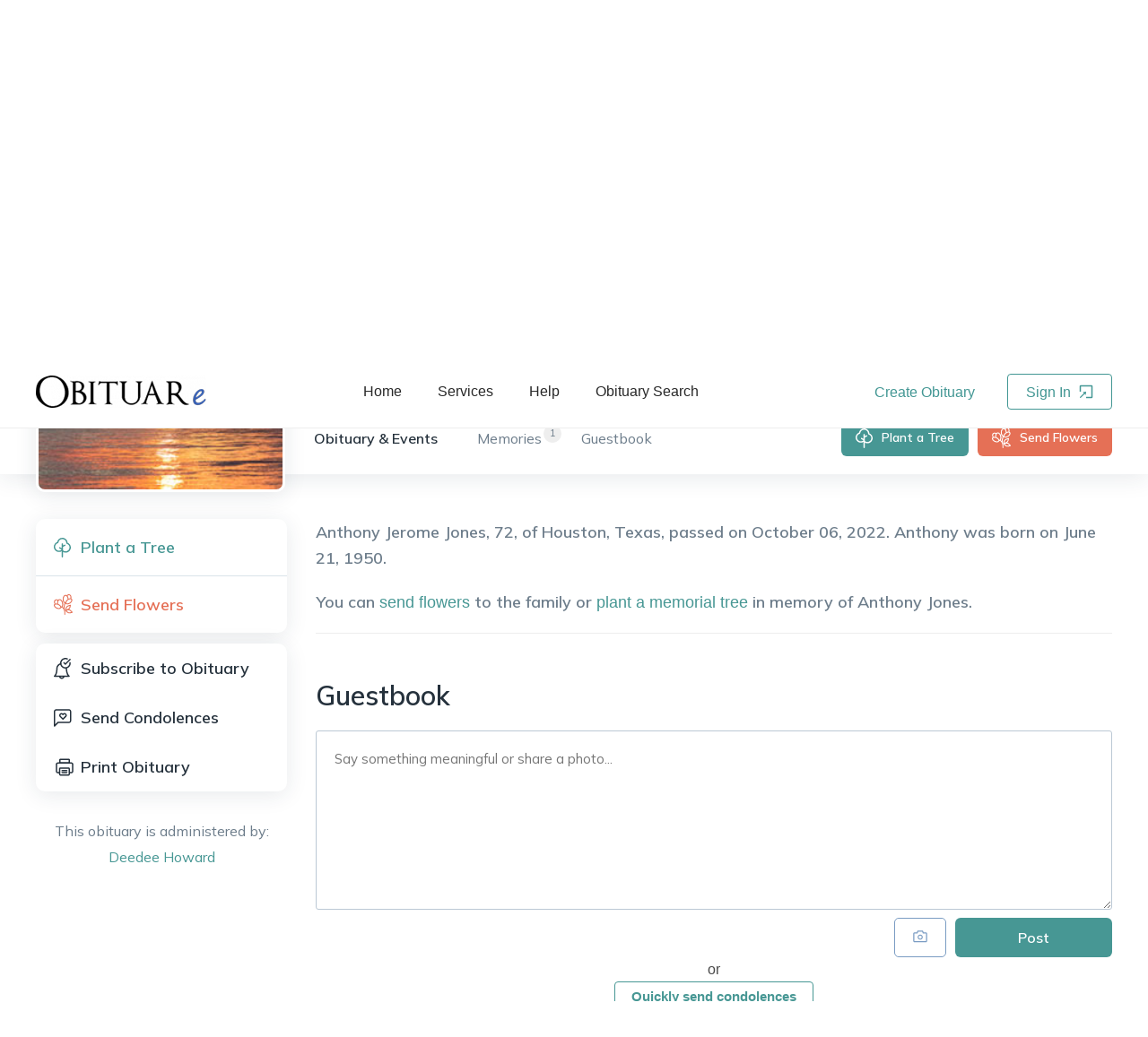

--- FILE ---
content_type: text/html; charset=utf-8
request_url: https://www.obituare.com/anthony--jones-obituary-107140/
body_size: 8782
content:
<!DOCTYPE html><html lang="en"><head><meta name="twitter:card" content="summary_large_image"/><meta name="twitter:site" content="@obituare"/><meta name="twitter:creator" content="@obituare"/><meta property="og:locale" content="en_US"/><meta property="og:site_name" content="OBITUARe.com"/><meta charSet="utf-8"/><meta name="viewport" content="width=device-width, initial-scale=1.0, maximum-scale=1.0, shrink-to-fit=no, viewport-fit=cover"/><script>(function(w,d,s,l,i){w[l]=w[l]||[];w[l].push({'gtm.start':new Date().getTime(),event:'gtm.js'});var f=d.getElementsByTagName(s)[0],j=d.createElement(s),dl=l!='dataLayer'?'&l='+l:'';j.async=true;j.src='https://metrics.obituare.com/gtm.js?id='+i+dl;f.parentNode.insertBefore(j,f);})(window,document,'script','dataLayer','GTM-T5HQ2VK');</script><title>Obituary of Anthony  Jones - Houston Texas | OBITUARe.com</title><meta name="robots" content="index,follow"/><meta name="description" content="Houston Texas | Jan 01, 1950 - Oct 06, 2022 : Anthony Jerome  Jones, 72, of Houston, Texas, passed on October 06, 2022. Anthony  was born on June 21,  1950...."/><meta property="fb:app_id" content="1440501722852656"/><meta property="og:title" content="Obituary of Anthony  Jones - Houston Texas | OBITUARe.com"/><meta property="og:description" content="Houston Texas | Jan 01, 1950 - Oct 06, 2022 : Anthony Jerome  Jones, 72, of Houston, Texas, passed on October 06, 2022. Anthony  was born on June 21,  1950...."/><meta property="og:url" content="https://www.obituare.com/anthony--jones-obituary-107140/"/><meta property="og:type" content="profile"/><meta property="profile:first_name" content="Anthony "/><meta property="profile:last_name" content="Jones"/><meta property="og:image" content="https://s3obitbucket.s3-us-west-1.amazonaws.com/obituary_image/default.jpg"/><meta property="og:image:alt" content="Anthony  Jones"/><meta property="og:image:width" content="400"/><meta property="og:image:height" content="400"/><link rel="canonical" href="https://www.obituare.com/anthony--jones-obituary-107140/"/><meta name="gender" content=""/><meta name="name" content="Anthony  Jones"/><meta name="nationality" content="United States"/><meta name="url" content="https://www.obituare.com/anthony--jones-obituary-107140/"/><meta name="givenName" content="Anthony "/><meta name="familyName" content="Jones"/><meta name="additionalName" content=""/><meta name="birthDate" content="Jan 01, 1950"/><meta name="deathDate" content="Oct 06, 2022"/><meta name="address" content="Houston Texas United States"/><meta name="image" content="https://s3obitbucket.s3-us-west-1.amazonaws.com/obituary_image/default.jpg"/><meta name="spouse" content=""/><meta name="parents" content=","/><meta name="causeOfDeath" content=""/><meta name="highSchool" content=""/><meta name="college" content=""/><meta name="militaryRank" content=""/><meta name="award" content=""/><meta name="next-head-count" content="41"/><link rel="icon" href="/images/favicon.ico" type="image/x-icon"/><link rel="manifest" href="/manifest.webmanifest"/><link rel="stylesheet" href="/css/bootstrap-grid.min.css" type="text/css"/><link rel="preconnect" href="https://fonts.googleapis.com"/><link rel="preconnect" href="https://fonts.gstatic.com"/><script src="https://accounts.google.com/gsi/client" async="" defer=""></script><link rel="preconnect" href="https://fonts.gstatic.com" crossorigin /><link rel="preload" href="/_next/static/css/d004a6e0cb7b30aa.css" as="style"/><link rel="stylesheet" href="/_next/static/css/d004a6e0cb7b30aa.css" data-n-g=""/><link rel="preload" href="/_next/static/css/25a9f1f80342f198.css" as="style"/><link rel="stylesheet" href="/_next/static/css/25a9f1f80342f198.css" data-n-p=""/><noscript data-n-css=""></noscript><script defer="" nomodule="" src="/_next/static/chunks/polyfills-c67a75d1b6f99dc8.js"></script><script src="/_next/static/chunks/webpack-3eb6fbe7a3685bd4.js" defer=""></script><script src="/_next/static/chunks/framework-ca706bf673a13738.js" defer=""></script><script src="/_next/static/chunks/main-c0647faf33171a79.js" defer=""></script><script src="/_next/static/chunks/pages/_app-ef4836377f9b3dd2.js" defer=""></script><script src="/_next/static/chunks/1959-b7c6a25263af03d0.js" defer=""></script><script src="/_next/static/chunks/7754-197a18a5a5a261b7.js" defer=""></script><script src="/_next/static/chunks/5054-f1cf4eee60e032f3.js" defer=""></script><script src="/_next/static/chunks/7440-0ab8c52fe9392a6d.js" defer=""></script><script src="/_next/static/chunks/6697-78fe1f7700a09410.js" defer=""></script><script src="/_next/static/chunks/149-4940820c5cb8c055.js" defer=""></script><script src="/_next/static/chunks/2926-f226ada39efaeb5c.js" defer=""></script><script src="/_next/static/chunks/4996-61be4821fddd971a.js" defer=""></script><script src="/_next/static/chunks/2207-edf09235553717c6.js" defer=""></script><script src="/_next/static/chunks/1118-7517872180eb36aa.js" defer=""></script><script src="/_next/static/chunks/4104-d02405db1b7baf4a.js" defer=""></script><script src="/_next/static/chunks/1024-ad532839e3c912a3.js" defer=""></script><script src="/_next/static/chunks/3987-5635ea07ddd28665.js" defer=""></script><script src="/_next/static/chunks/6318-a24c631bf3357ee8.js" defer=""></script><script src="/_next/static/chunks/4749-e592af32ad3312f2.js" defer=""></script><script src="/_next/static/chunks/9843-2a4b9d0ddd6ecca4.js" defer=""></script><script src="/_next/static/chunks/5828-3fc3692458297aa0.js" defer=""></script><script src="/_next/static/chunks/1059-ea5a8088a49abb81.js" defer=""></script><script src="/_next/static/chunks/4713-795ac7271af6d218.js" defer=""></script><script src="/_next/static/chunks/1187-835e6ab641741d9b.js" defer=""></script><script src="/_next/static/chunks/6058-f63e61eab19df207.js" defer=""></script><script src="/_next/static/chunks/4321-83d48cd19e4fe118.js" defer=""></script><script src="/_next/static/chunks/4806-3021450b813a1651.js" defer=""></script><script src="/_next/static/chunks/1633-2c75010a708a5147.js" defer=""></script><script src="/_next/static/chunks/8258-cf95ebf4ca630398.js" defer=""></script><script src="/_next/static/chunks/2848-5ba950bd49e984e9.js" defer=""></script><script src="/_next/static/chunks/906-387e36df20f8f58e.js" defer=""></script><script src="/_next/static/chunks/4984-e0de23c6674ecc5f.js" defer=""></script><script src="/_next/static/chunks/6689-b2c53b3fba67671c.js" defer=""></script><script src="/_next/static/chunks/pages/%5Bobituary%5D-5cfa0ea9b3f05dfb.js" defer=""></script><script src="/_next/static/Jhv53JiI5xF50-rYAsZ6D/_buildManifest.js" defer=""></script><script src="/_next/static/Jhv53JiI5xF50-rYAsZ6D/_ssgManifest.js" defer=""></script><style data-href="https://fonts.googleapis.com/css2?family=Libre+Baskerville:ital@0;1&family=Mulish:wght@400;600;700&display=swap">@font-face{font-family:'Libre Baskerville';font-style:italic;font-weight:400;font-display:swap;src:url(https://fonts.gstatic.com/s/librebaskerville/v16/kmKhZrc3Hgbbcjq75U4uslyuy4kn0qNcaxU.woff) format('woff')}@font-face{font-family:'Libre Baskerville';font-style:normal;font-weight:400;font-display:swap;src:url(https://fonts.gstatic.com/s/librebaskerville/v16/kmKnZrc3Hgbbcjq75U4uslyuy4kn0pNd.woff) format('woff')}@font-face{font-family:'Mulish';font-style:normal;font-weight:400;font-display:swap;src:url(https://fonts.gstatic.com/s/mulish/v17/1Ptyg83HX_SGhgqO0yLcmjzUAuWexZNRwaM.woff) format('woff')}@font-face{font-family:'Mulish';font-style:normal;font-weight:600;font-display:swap;src:url(https://fonts.gstatic.com/s/mulish/v17/1Ptyg83HX_SGhgqO0yLcmjzUAuWexU1WwaM.woff) format('woff')}@font-face{font-family:'Mulish';font-style:normal;font-weight:700;font-display:swap;src:url(https://fonts.gstatic.com/s/mulish/v17/1Ptyg83HX_SGhgqO0yLcmjzUAuWexXRWwaM.woff) format('woff')}@font-face{font-family:'Libre Baskerville';font-style:italic;font-weight:400;font-display:swap;src:url(https://fonts.gstatic.com/s/librebaskerville/v16/kmKhZrc3Hgbbcjq75U4uslyuy4kn0qNcWx8QDO-WyrubOA.woff2) format('woff2');unicode-range:U+0100-02BA,U+02BD-02C5,U+02C7-02CC,U+02CE-02D7,U+02DD-02FF,U+0304,U+0308,U+0329,U+1D00-1DBF,U+1E00-1E9F,U+1EF2-1EFF,U+2020,U+20A0-20AB,U+20AD-20C0,U+2113,U+2C60-2C7F,U+A720-A7FF}@font-face{font-family:'Libre Baskerville';font-style:italic;font-weight:400;font-display:swap;src:url(https://fonts.gstatic.com/s/librebaskerville/v16/kmKhZrc3Hgbbcjq75U4uslyuy4kn0qNcWxEQDO-Wyrs.woff2) format('woff2');unicode-range:U+0000-00FF,U+0131,U+0152-0153,U+02BB-02BC,U+02C6,U+02DA,U+02DC,U+0304,U+0308,U+0329,U+2000-206F,U+20AC,U+2122,U+2191,U+2193,U+2212,U+2215,U+FEFF,U+FFFD}@font-face{font-family:'Libre Baskerville';font-style:normal;font-weight:400;font-display:swap;src:url(https://fonts.gstatic.com/s/librebaskerville/v16/kmKnZrc3Hgbbcjq75U4uslyuy4kn0qNXaxMaC82U-ro.woff2) format('woff2');unicode-range:U+0100-02BA,U+02BD-02C5,U+02C7-02CC,U+02CE-02D7,U+02DD-02FF,U+0304,U+0308,U+0329,U+1D00-1DBF,U+1E00-1E9F,U+1EF2-1EFF,U+2020,U+20A0-20AB,U+20AD-20C0,U+2113,U+2C60-2C7F,U+A720-A7FF}@font-face{font-family:'Libre Baskerville';font-style:normal;font-weight:400;font-display:swap;src:url(https://fonts.gstatic.com/s/librebaskerville/v16/kmKnZrc3Hgbbcjq75U4uslyuy4kn0qNZaxMaC82U.woff2) format('woff2');unicode-range:U+0000-00FF,U+0131,U+0152-0153,U+02BB-02BC,U+02C6,U+02DA,U+02DC,U+0304,U+0308,U+0329,U+2000-206F,U+20AC,U+2122,U+2191,U+2193,U+2212,U+2215,U+FEFF,U+FFFD}@font-face{font-family:'Mulish';font-style:normal;font-weight:400;font-display:swap;src:url(https://fonts.gstatic.com/s/mulish/v17/1Ptvg83HX_SGhgqk0gotYKNnBcif.woff2) format('woff2');unicode-range:U+0460-052F,U+1C80-1C8A,U+20B4,U+2DE0-2DFF,U+A640-A69F,U+FE2E-FE2F}@font-face{font-family:'Mulish';font-style:normal;font-weight:400;font-display:swap;src:url(https://fonts.gstatic.com/s/mulish/v17/1Ptvg83HX_SGhgqk2wotYKNnBcif.woff2) format('woff2');unicode-range:U+0301,U+0400-045F,U+0490-0491,U+04B0-04B1,U+2116}@font-face{font-family:'Mulish';font-style:normal;font-weight:400;font-display:swap;src:url(https://fonts.gstatic.com/s/mulish/v17/1Ptvg83HX_SGhgqk0AotYKNnBcif.woff2) format('woff2');unicode-range:U+0102-0103,U+0110-0111,U+0128-0129,U+0168-0169,U+01A0-01A1,U+01AF-01B0,U+0300-0301,U+0303-0304,U+0308-0309,U+0323,U+0329,U+1EA0-1EF9,U+20AB}@font-face{font-family:'Mulish';font-style:normal;font-weight:400;font-display:swap;src:url(https://fonts.gstatic.com/s/mulish/v17/1Ptvg83HX_SGhgqk0QotYKNnBcif.woff2) format('woff2');unicode-range:U+0100-02BA,U+02BD-02C5,U+02C7-02CC,U+02CE-02D7,U+02DD-02FF,U+0304,U+0308,U+0329,U+1D00-1DBF,U+1E00-1E9F,U+1EF2-1EFF,U+2020,U+20A0-20AB,U+20AD-20C0,U+2113,U+2C60-2C7F,U+A720-A7FF}@font-face{font-family:'Mulish';font-style:normal;font-weight:400;font-display:swap;src:url(https://fonts.gstatic.com/s/mulish/v17/1Ptvg83HX_SGhgqk3wotYKNnBQ.woff2) format('woff2');unicode-range:U+0000-00FF,U+0131,U+0152-0153,U+02BB-02BC,U+02C6,U+02DA,U+02DC,U+0304,U+0308,U+0329,U+2000-206F,U+20AC,U+2122,U+2191,U+2193,U+2212,U+2215,U+FEFF,U+FFFD}@font-face{font-family:'Mulish';font-style:normal;font-weight:600;font-display:swap;src:url(https://fonts.gstatic.com/s/mulish/v17/1Ptvg83HX_SGhgqk0gotYKNnBcif.woff2) format('woff2');unicode-range:U+0460-052F,U+1C80-1C8A,U+20B4,U+2DE0-2DFF,U+A640-A69F,U+FE2E-FE2F}@font-face{font-family:'Mulish';font-style:normal;font-weight:600;font-display:swap;src:url(https://fonts.gstatic.com/s/mulish/v17/1Ptvg83HX_SGhgqk2wotYKNnBcif.woff2) format('woff2');unicode-range:U+0301,U+0400-045F,U+0490-0491,U+04B0-04B1,U+2116}@font-face{font-family:'Mulish';font-style:normal;font-weight:600;font-display:swap;src:url(https://fonts.gstatic.com/s/mulish/v17/1Ptvg83HX_SGhgqk0AotYKNnBcif.woff2) format('woff2');unicode-range:U+0102-0103,U+0110-0111,U+0128-0129,U+0168-0169,U+01A0-01A1,U+01AF-01B0,U+0300-0301,U+0303-0304,U+0308-0309,U+0323,U+0329,U+1EA0-1EF9,U+20AB}@font-face{font-family:'Mulish';font-style:normal;font-weight:600;font-display:swap;src:url(https://fonts.gstatic.com/s/mulish/v17/1Ptvg83HX_SGhgqk0QotYKNnBcif.woff2) format('woff2');unicode-range:U+0100-02BA,U+02BD-02C5,U+02C7-02CC,U+02CE-02D7,U+02DD-02FF,U+0304,U+0308,U+0329,U+1D00-1DBF,U+1E00-1E9F,U+1EF2-1EFF,U+2020,U+20A0-20AB,U+20AD-20C0,U+2113,U+2C60-2C7F,U+A720-A7FF}@font-face{font-family:'Mulish';font-style:normal;font-weight:600;font-display:swap;src:url(https://fonts.gstatic.com/s/mulish/v17/1Ptvg83HX_SGhgqk3wotYKNnBQ.woff2) format('woff2');unicode-range:U+0000-00FF,U+0131,U+0152-0153,U+02BB-02BC,U+02C6,U+02DA,U+02DC,U+0304,U+0308,U+0329,U+2000-206F,U+20AC,U+2122,U+2191,U+2193,U+2212,U+2215,U+FEFF,U+FFFD}@font-face{font-family:'Mulish';font-style:normal;font-weight:700;font-display:swap;src:url(https://fonts.gstatic.com/s/mulish/v17/1Ptvg83HX_SGhgqk0gotYKNnBcif.woff2) format('woff2');unicode-range:U+0460-052F,U+1C80-1C8A,U+20B4,U+2DE0-2DFF,U+A640-A69F,U+FE2E-FE2F}@font-face{font-family:'Mulish';font-style:normal;font-weight:700;font-display:swap;src:url(https://fonts.gstatic.com/s/mulish/v17/1Ptvg83HX_SGhgqk2wotYKNnBcif.woff2) format('woff2');unicode-range:U+0301,U+0400-045F,U+0490-0491,U+04B0-04B1,U+2116}@font-face{font-family:'Mulish';font-style:normal;font-weight:700;font-display:swap;src:url(https://fonts.gstatic.com/s/mulish/v17/1Ptvg83HX_SGhgqk0AotYKNnBcif.woff2) format('woff2');unicode-range:U+0102-0103,U+0110-0111,U+0128-0129,U+0168-0169,U+01A0-01A1,U+01AF-01B0,U+0300-0301,U+0303-0304,U+0308-0309,U+0323,U+0329,U+1EA0-1EF9,U+20AB}@font-face{font-family:'Mulish';font-style:normal;font-weight:700;font-display:swap;src:url(https://fonts.gstatic.com/s/mulish/v17/1Ptvg83HX_SGhgqk0QotYKNnBcif.woff2) format('woff2');unicode-range:U+0100-02BA,U+02BD-02C5,U+02C7-02CC,U+02CE-02D7,U+02DD-02FF,U+0304,U+0308,U+0329,U+1D00-1DBF,U+1E00-1E9F,U+1EF2-1EFF,U+2020,U+20A0-20AB,U+20AD-20C0,U+2113,U+2C60-2C7F,U+A720-A7FF}@font-face{font-family:'Mulish';font-style:normal;font-weight:700;font-display:swap;src:url(https://fonts.gstatic.com/s/mulish/v17/1Ptvg83HX_SGhgqk3wotYKNnBQ.woff2) format('woff2');unicode-range:U+0000-00FF,U+0131,U+0152-0153,U+02BB-02BC,U+02C6,U+02DA,U+02DC,U+0304,U+0308,U+0329,U+2000-206F,U+20AC,U+2122,U+2191,U+2193,U+2212,U+2215,U+FEFF,U+FFFD}</style></head><body><div id="__next"><meta name="twitter:card" content="summary_large_image"/><meta name="twitter:title" content="Obituary of Anthony  Jones - Houston Texas | OBITUARe.com"/><meta name="twitter:description" content="Honoring Anthony  Jones with a special tribute on OBITUARe. Please visit and share your memories: https://www.obituare.com/anthony--jones-obituary-107140/ #InLovingMemory #Remembering Anthony "/><meta name="twitter:image" content="https://s3obitbucket.s3-us-west-1.amazonaws.com/obituary_image/default.jpg"/><script type="application/ld+json">{"@context":"https://schema.org","@type":"Person","name":"Anthony  Jones","gender":"","alternateName":"Anthony  Jones","givenName":"Anthony ","familyName":"Jones","additionalName":"","birthDate":"1950-01-01T00:00:00.000Z","deathDate":"2022-10-06T00:00:00.000Z","nationality":{"@type":"Country","name":"United States"},"url":"https://www.obituare.com/anthony--jones-obituary-107140/","image":"https://s3obitbucket.s3-us-west-1.amazonaws.com/obituary_image/default.jpg","birthPlace":{"@type":"Place","address":{"@type":"PostalAddress","addressCountry":"","addressLocality":"","addressRegion":""}},"jobTitle":"","address":{"@type":"PostalAddress","addressCountry":"United States","addressLocality":"Houston","addressRegion":"Texas"},"description":"Houston Texas | Jan 01, 1950 - Oct 06, 2022 : Anthony Jerome  Jones, 72, of Houston, Texas, passed on October 06, 2022. Anthony  was born on June 21,  1950....","alumniOf":{"@type":"EducationalOrganization","name":""},"affiliation":{"@type":"Organization","name":""},"parent":[{"@type":"Person","gender":"Female","name":""},{"@type":"Person","gender":"Male","name":""}],"spouse":{"@type":"Person","name":""},"children":[[]],"award":""}</script><div class="share-it_share-it__lYY2k"></div><header class="header_oby-header__NpeR0" role="banner"><div class="header_oby-header-container__yzm8X"><div class="header_oby-logo__HMJVF"><a href="/"><img src="/images/obituare_logo.png" alt="obituare logo"/></a></div><nav class="header_oby-navigation__cUhqF" role="navigation"><ul><li><a href="/">Home</a></li><li><a href="/pricing/">Services</a></li><li><a href="/help/">Help</a></li><li><a href="/obituaries/">Obituary Search</a></li></ul></nav><div class="header_oby-auth-links__08a_T"><button class="header_oby-create-clean__oLlcy">Create Obituary</button><button class="header_oby-login__xEifn">Sign In <span role="img" aria-label="import" class="anticon anticon-import"><svg fill-rule="evenodd" viewBox="64 64 896 896" focusable="false" style="-ms-transform:rotate(180deg);transform:rotate(180deg)" data-icon="import" width="1em" height="1em" fill="currentColor" aria-hidden="true"><path d="M880 912H144c-17.7 0-32-14.3-32-32V144c0-17.7 14.3-32 32-32h360c4.4 0 8 3.6 8 8v56c0 4.4-3.6 8-8 8H184v656h656V520c0-4.4 3.6-8 8-8h56c4.4 0 8 3.6 8 8v360c0 17.7-14.3 32-32 32zM653.3 424.6l52.2 52.2a8.01 8.01 0 01-4.7 13.6l-179.4 21c-5.1.6-9.5-3.7-8.9-8.9l21-179.4c.8-6.6 8.9-9.4 13.6-4.7l52.4 52.4 256.2-256.2c3.1-3.1 8.2-3.1 11.3 0l42.4 42.4c3.1 3.1 3.1 8.2 0 11.3L653.3 424.6z"></path></svg></span></button></div><div class="header_oby-mobile-menu__01Zd1"><span role="img" aria-label="menu" class="anticon anticon-menu header_oby-mobile-icon__oYmfE"><svg viewBox="64 64 896 896" focusable="false" data-icon="menu" width="1em" height="1em" fill="currentColor" aria-hidden="true"><path d="M904 160H120c-4.4 0-8 3.6-8 8v64c0 4.4 3.6 8 8 8h784c4.4 0 8-3.6 8-8v-64c0-4.4-3.6-8-8-8zm0 624H120c-4.4 0-8 3.6-8 8v64c0 4.4 3.6 8 8 8h784c4.4 0 8-3.6 8-8v-64c0-4.4-3.6-8-8-8zm0-312H120c-4.4 0-8 3.6-8 8v64c0 4.4 3.6 8 8 8h784c4.4 0 8-3.6 8-8v-64c0-4.4-3.6-8-8-8z"></path></svg></span><span class="ant-badge header_oby-avatar__W1VW1 css-p0xzpu">Menu</span></div></div></header><main role="main" class="layout_layout__g1XaT"><button class="obituary-style_menu-actions-m__gM_bF"><span role="img" aria-label="menu-unfold" class="anticon anticon-menu-unfold"><svg viewBox="64 64 896 896" focusable="false" data-icon="menu-unfold" width="1em" height="1em" fill="currentColor" aria-hidden="true"><path d="M408 442h480c4.4 0 8-3.6 8-8v-56c0-4.4-3.6-8-8-8H408c-4.4 0-8 3.6-8 8v56c0 4.4 3.6 8 8 8zm-8 204c0 4.4 3.6 8 8 8h480c4.4 0 8-3.6 8-8v-56c0-4.4-3.6-8-8-8H408c-4.4 0-8 3.6-8 8v56zm504-486H120c-4.4 0-8 3.6-8 8v56c0 4.4 3.6 8 8 8h784c4.4 0 8-3.6 8-8v-56c0-4.4-3.6-8-8-8zm0 632H120c-4.4 0-8 3.6-8 8v56c0 4.4 3.6 8 8 8h784c4.4 0 8-3.6 8-8v-56c0-4.4-3.6-8-8-8zM142.4 642.1L298.7 519a8.84 8.84 0 000-13.9L142.4 381.9c-5.8-4.6-14.4-.5-14.4 6.9v246.3a8.9 8.9 0 0014.4 7z"></path></svg></span></button><div class="obituary-style_oby-obituary-page__2iMHQ"><div class="obituary-style_oby-mobile-menu__X6KSv"><button class="obituary-style_oby-plant-button__9ekms">Plant a Tree</button><button class="obituary-style_oby-give-button__GStj_">Donate Now</button><button class="obituary-style_oby-share__lSxCE"></button></div><div class="obituary-style_oby-background__SvkJK" style="background-image:url(&#x27;https://s3obitbucket.s3-us-west-1.amazonaws.com/obituary_background_image/iZibQMAskDTUvH1dXsXQyH.jpeg&#x27;)"><div class="obituary-style_oby-container__R5PiP"><div class="obituary-style_oby-details__cQVVB"><div class="obituary-style_oby-avatar__42MIx"><img src="https://s3obitbucket.s3-us-west-1.amazonaws.com/obituary_image/default.jpg" alt="Anthony   Jones obituary"/></div><h1>Anthony <!-- --> <!-- --> <!-- -->Jones<!-- --> Obituary</h1><h3>Houston<!-- -->, <!-- -->Texas<!-- -->,<!-- --> <!-- -->United States</h3><h4>January 01, 1950<!-- --> -<!-- --> <!-- -->October 06, 2022</h4></div><div class="obituary-style_oby-socials__70ELi"><span>Share Obituary:</span><div class="obituary-style_oby-flex__wWLYC"><div class="obituary-style_oby-count__xApBn"><button class="react-share__ShareButton" style="background-color:transparent;border:none;padding:0;font:inherit;color:inherit;cursor:pointer"><svg viewBox="0 0 64 64" width="44" height="44"><circle cx="32" cy="32" r="32" fill="#0965FE"></circle><path d="M34.1,47V33.3h4.6l0.7-5.3h-5.3v-3.4c0-1.5,0.4-2.6,2.6-2.6l2.8,0v-4.8c-0.5-0.1-2.2-0.2-4.1-0.2 c-4.1,0-6.9,2.5-6.9,7V28H24v5.3h4.6V47H34.1z" fill="white"></path></svg></button></div><div class="obituary-style_oby-count__xApBn"><button class="react-share__ShareButton" style="background-color:transparent;border:none;padding:0;font:inherit;color:inherit;cursor:pointer"><svg viewBox="0 0 64 64" width="44" height="44"><circle cx="32" cy="32" r="32" fill="#000000"></circle><path d="M 41.116 18.375 h 4.962 l -10.8405 12.39 l 12.753 16.86 H 38.005 l -7.821 -10.2255 L 21.235 47.625 H 16.27 l 11.595 -13.2525 L 15.631 18.375 H 25.87 l 7.0695 9.3465 z m -1.7415 26.28 h 2.7495 L 24.376 21.189 H 21.4255 z" fill="white"></path></svg></button></div><div class="obituary-style_oby-count__xApBn"><button class="react-share__ShareButton" style="background-color:transparent;border:none;padding:0;font:inherit;color:inherit;cursor:pointer"><svg viewBox="0 0 64 64" width="44" height="44"><circle cx="32" cy="32" r="32" fill="#0077B5"></circle><path d="M20.4,44h5.4V26.6h-5.4V44z M23.1,18c-1.7,0-3.1,1.4-3.1,3.1c0,1.7,1.4,3.1,3.1,3.1 c1.7,0,3.1-1.4,3.1-3.1C26.2,19.4,24.8,18,23.1,18z M39.5,26.2c-2.6,0-4.4,1.4-5.1,2.8h-0.1v-2.4h-5.2V44h5.4v-8.6 c0-2.3,0.4-4.5,3.2-4.5c2.8,0,2.8,2.6,2.8,4.6V44H46v-9.5C46,29.8,45,26.2,39.5,26.2z" fill="white"></path></svg></button></div><div class="obituary-style_oby-count__xApBn"><button class="react-share__ShareButton" style="background-color:transparent;border:none;padding:0;font:inherit;color:inherit;cursor:pointer"><svg viewBox="0 0 64 64" width="44" height="44"><circle cx="32" cy="32" r="32" fill="#7f7f7f"></circle><path d="M17,22v20h30V22H17z M41.1,25L32,32.1L22.9,25H41.1z M20,39V26.6l12,9.3l12-9.3V39H20z" fill="white"></path></svg></button></div><div class="obituary-style_oby-count__xApBn"><div aria-describedby=":R5d755d6:"><span role="img" aria-label="copy" tabindex="-1" class="anticon anticon-copy"><svg viewBox="64 64 896 896" focusable="false" data-icon="copy" width="1em" height="1em" fill="currentColor" aria-hidden="true"><path d="M832 64H296c-4.4 0-8 3.6-8 8v56c0 4.4 3.6 8 8 8h496v688c0 4.4 3.6 8 8 8h56c4.4 0 8-3.6 8-8V96c0-17.7-14.3-32-32-32zM704 192H192c-17.7 0-32 14.3-32 32v530.7c0 8.5 3.4 16.6 9.4 22.6l173.3 173.3c2.2 2.2 4.7 4 7.4 5.5v1.9h4.2c3.5 1.3 7.2 2 11 2H704c17.7 0 32-14.3 32-32V224c0-17.7-14.3-32-32-32zM350 856.2L263.9 770H350v86.2zM664 888H414V746c0-22.1-17.9-40-40-40H232V264h432v624z"></path></svg></span></div></div></div><div class="obituary-style_oby-views__KXb0q">323<!-- --> Views</div></div></div></div><div><div class="obituary-style_oby-nav-bar__n1buS"><div class="obituary-style_oby-container__R5PiP"><div class="obituary-style_oby-avatar__42MIx"><img src="https://s3obitbucket.s3-us-west-1.amazonaws.com/obituary_image/default.jpg" alt="Anthony   Jones obituary"/><div class="obituary-style_oby-avatar-data__w8xE3"><h1>Anthony <!-- --> <!-- --> <!-- -->Jones<!-- --> Obituary</h1><h4>Jan 01, 1950<!-- --> -<!-- --> <!-- -->Oct 06, 2022</h4></div></div><div class="obituary-style_oby-tabs__opobL"><button class="obituary-style_oby-active__r0vM4">Obituary &amp; Events</button><button class=""><span>1</span>Memories</button><button class="">Guestbook</button></div><div class="obituary-style_oby-links__JbwS7"><button class="obituary-style_oby-plant-button__9ekms">Plant a Tree</button><button class="obituary-style_oby-send-button__mxjEa">Send Flowers</button><button class="obituary-style_oby-share__lSxCE"></button></div></div></div></div><div class="obituary-style_oby-body__hflBp"><div class="obituary-style_oby-container__R5PiP"><div class="obituary-style_oby-sidebar__IZypD"><div class="obituary-style_oby-actions__EYN7u"><div class="obituary-style_oby-actions-part__uyus2"><button class="obituary-style_oby-actions-plant__LmVLy">Plant a Tree</button><button class="obituary-style_oby-actions-flower__fdUou">Send Flowers</button></div><div class="obituary-style_oby-actions-part__uyus2"><button class="subscribe_button__nFobJ">Subscribe to Obituary</button><button style="background-image:url(&#x27;/images/oby_icons/condolence.svg&#x27;)">Send Condolences</button><button class="obituary-style_oby-print__kHfVh">Print Obituary</button></div></div><div class="administrator_oby-owner__uw7PZ">This obituary is administered by: <br/><button>Deedee<!-- --> <!-- -->Howard</button></div></div><div class="obituary-style_oby-content__53i9w"><div class="obituary-style_oby-message__dc7rG"><p>Anthony Jerome  Jones, 72, of Houston, Texas, passed on October 06, 2022. Anthony  was born on June 21,  1950.</p></div><div class="obituary-style_oby-suggestion__p88t1">You can<!-- --> <button>send flowers</button> <!-- -->to the family or<!-- --> <button>plant a memorial tree</button> <!-- -->in memory of <!-- -->Anthony <!-- --> <!-- -->Jones<!-- -->.</div><div class="obituary-style_oby-socials__70ELi obituary-style_oby-socials-mobile__UEAQ5"><span>Share Obituary:</span><div class="obituary-style_oby-flex__wWLYC"><div class="obituary-style_oby-count__xApBn"><button class="react-share__ShareButton" style="background-color:transparent;border:none;padding:0;font:inherit;color:inherit;cursor:pointer"><svg viewBox="0 0 64 64" width="44" height="44"><circle cx="32" cy="32" r="32" fill="#0965FE"></circle><path d="M34.1,47V33.3h4.6l0.7-5.3h-5.3v-3.4c0-1.5,0.4-2.6,2.6-2.6l2.8,0v-4.8c-0.5-0.1-2.2-0.2-4.1-0.2 c-4.1,0-6.9,2.5-6.9,7V28H24v5.3h4.6V47H34.1z" fill="white"></path></svg></button></div><div class="obituary-style_oby-count__xApBn"><button class="react-share__ShareButton" style="background-color:transparent;border:none;padding:0;font:inherit;color:inherit;cursor:pointer"><svg viewBox="0 0 64 64" width="44" height="44"><circle cx="32" cy="32" r="32" fill="#000000"></circle><path d="M 41.116 18.375 h 4.962 l -10.8405 12.39 l 12.753 16.86 H 38.005 l -7.821 -10.2255 L 21.235 47.625 H 16.27 l 11.595 -13.2525 L 15.631 18.375 H 25.87 l 7.0695 9.3465 z m -1.7415 26.28 h 2.7495 L 24.376 21.189 H 21.4255 z" fill="white"></path></svg></button></div><div class="obituary-style_oby-count__xApBn"><button class="react-share__ShareButton" style="background-color:transparent;border:none;padding:0;font:inherit;color:inherit;cursor:pointer"><svg viewBox="0 0 64 64" width="44" height="44"><circle cx="32" cy="32" r="32" fill="#0077B5"></circle><path d="M20.4,44h5.4V26.6h-5.4V44z M23.1,18c-1.7,0-3.1,1.4-3.1,3.1c0,1.7,1.4,3.1,3.1,3.1 c1.7,0,3.1-1.4,3.1-3.1C26.2,19.4,24.8,18,23.1,18z M39.5,26.2c-2.6,0-4.4,1.4-5.1,2.8h-0.1v-2.4h-5.2V44h5.4v-8.6 c0-2.3,0.4-4.5,3.2-4.5c2.8,0,2.8,2.6,2.8,4.6V44H46v-9.5C46,29.8,45,26.2,39.5,26.2z" fill="white"></path></svg></button></div><div class="obituary-style_oby-count__xApBn"><button class="react-share__ShareButton" style="background-color:transparent;border:none;padding:0;font:inherit;color:inherit;cursor:pointer"><svg viewBox="0 0 64 64" width="44" height="44"><circle cx="32" cy="32" r="32" fill="#7f7f7f"></circle><path d="M17,22v20h30V22H17z M41.1,25L32,32.1L22.9,25H41.1z M20,39V26.6l12,9.3l12-9.3V39H20z" fill="white"></path></svg></button></div><div class="obituary-style_oby-count__xApBn"><div aria-describedby=":R2mgkr55d6:"><span role="img" aria-label="copy" tabindex="-1" class="anticon anticon-copy"><svg viewBox="64 64 896 896" focusable="false" data-icon="copy" width="1em" height="1em" fill="currentColor" aria-hidden="true"><path d="M832 64H296c-4.4 0-8 3.6-8 8v56c0 4.4 3.6 8 8 8h496v688c0 4.4 3.6 8 8 8h56c4.4 0 8-3.6 8-8V96c0-17.7-14.3-32-32-32zM704 192H192c-17.7 0-32 14.3-32 32v530.7c0 8.5 3.4 16.6 9.4 22.6l173.3 173.3c2.2 2.2 4.7 4 7.4 5.5v1.9h4.2c3.5 1.3 7.2 2 11 2H704c17.7 0 32-14.3 32-32V224c0-17.7-14.3-32-32-32zM350 856.2L263.9 770H350v86.2zM664 888H414V746c0-22.1-17.9-40-40-40H232V264h432v624z"></path></svg></span></div></div></div><div class="obituary-style_oby-views__KXb0q">323<!-- --> Views</div></div><div class="obituary-style_separation-line__mE2sR"></div><div class="comments_oby-guestbook__dcKKP"><h3 class="comments_oby-page-title__A796y">Guestbook</h3><div class="comments_oby-loading__8HnCg">Loading...</div></div></div></div><div class="consider-viewing_oby-consider-viewing__N2UBc"><div class="consider-viewing_oby-container__Wl7vI"><div class="consider-viewing_oby-consider-head__Xr4PI"><h2>Consider Viewing</h2><div class="consider-viewing_oby-search__ZpNbM">Search for similar obituaries in:<!-- --> <a href="/obituaries/United-States/Texas/Houston/">Houston<!-- -->,</a> <a href="/obituaries/United-States/Texas/">Texas<!-- -->,</a> <a href="/obituaries/United-States/">United States</a></div></div><div class="consider-viewing_oby-boxes__tGftT"><div class="consider-viewing_oby-box__rl37W"><div class="obituary-box_obituary-box__mrGsY"><div class="obituary-box_image__TD1WC"><a href="/rosalba-montoya-obituary-168347/"><img loading="lazy" src="https://s3obitbucket.s3-accelerate.amazonaws.com/obituary_image/7668079c-4f54-480a-aab4-497346ae56da.jpeg" alt="obituary photo for Rosalba"/></a></div><h4><a href="/rosalba-montoya-obituary-168347/">Rosalba  Montoya</a></h4><h6>Aug 08, 1947 - Dec 09, 2026</h6><div class="obituary-box_country__h7ywi">El Paso, <!-- -->Texas<br/>United States</div></div></div><div class="consider-viewing_oby-box__rl37W"><div class="obituary-box_obituary-box__mrGsY"><div class="obituary-box_image__TD1WC"><a href="/velma--marie--young-obituary-168340/"><img loading="lazy" src="https://s3obitbucket.s3-accelerate.amazonaws.com/obituary_image/353a7380-6768-4b13-a60c-3ece9d13e7fa.png" alt="obituary photo for Velma "/></a></div><h4><a href="/velma--marie--young-obituary-168340/">Velma  Marie  Young</a></h4><h6>Mar 11, 1956 - Jan 04, 2026</h6><div class="obituary-box_country__h7ywi">Big Spring, <!-- -->Texas<br/>United States</div></div></div><div class="consider-viewing_oby-box__rl37W"><div class="obituary-box_obituary-box__mrGsY"><div class="obituary-box_image__TD1WC"><a href="/reginald-d-lloyd-obituary-168309/"><img loading="lazy" src="https://s3obitbucket.s3-accelerate.amazonaws.com/obituary_image/4e9b2ddc-422d-4704-8eb7-fb2dc1800a92.png" alt="obituary photo for Reginald"/></a></div><h4><a href="/reginald-d-lloyd-obituary-168309/">Reginald D Lloyd</a></h4><h6>Dec 28, 1976 - Jan 03, 2026</h6><div class="obituary-box_country__h7ywi">Beaumont, <!-- -->Texas<br/>United States</div></div></div><div class="consider-viewing_oby-box__rl37W"><div class="obituary-box_obituary-box__mrGsY"><div class="obituary-box_image__TD1WC"><a href="/haydance-dean-edwards-obituary-168403/"><img loading="lazy" src="https://s3obitbucket.s3-accelerate.amazonaws.com/obituary_image/c7bc5f69-7c75-4364-bff5-2bc3ee2780db.jpeg" alt="obituary photo for Haydance"/></a></div><h4><a href="/haydance-dean-edwards-obituary-168403/">Haydance Dean Edwards</a></h4><h6>Jul 07, 2007 - Jan 02, 2026</h6><div class="obituary-box_country__h7ywi">Fort Worth, <!-- -->Texas<br/>United States</div></div></div></div></div></div></div></div></main><footer role="contentinfo" class="footer_footer-wrapper__J8arW"><div class="footer_footer-container__jU0NA"><div class="footer_footer__EieGz"><div class="footer_logo__ssDpx"><img src="/images/obituare_logo.png" alt="obituary"/></div><div class="ant-collapse ant-collapse-icon-position-end ant-collapse-ghost footer_oby-mobile-show__V2zPp css-p0xzpu"><div style="font-size:16px;font-weight:bold;border-bottom:1px solid #eee" class="ant-collapse-item ant-collapse-item-active"><div class="ant-collapse-header" role="button" aria-expanded="true" aria-disabled="false" tabindex="0"><div class="ant-collapse-expand-icon"><span role="img" aria-label="expanded" class="anticon anticon-right ant-collapse-arrow"><svg viewBox="64 64 896 896" focusable="false" style="-ms-transform:rotate(90deg);transform:rotate(90deg)" data-icon="right" width="1em" height="1em" fill="currentColor" aria-hidden="true"><path d="M765.7 486.8L314.9 134.7A7.97 7.97 0 00302 141v77.3c0 4.9 2.3 9.6 6.1 12.6l360 281.1-360 281.1c-3.9 3-6.1 7.7-6.1 12.6V883c0 6.7 7.7 10.4 12.9 6.3l450.8-352.1a31.96 31.96 0 000-50.4z"></path></svg></span></div><span class="ant-collapse-header-text">GENERAL</span></div><div class="ant-collapse-content ant-collapse-content-active"><div class="ant-collapse-content-box"><ul class="footer_widget-ul__KPzYz"><li><a href="/">Home</a></li><li><a href="/">Testimonials</a></li><li><a href="/pricing/">Services</a></li><li><a href="/plant-a-memorial-tree/">Memorial Trees</a></li><li><a href="/help/">Help</a></li><li><a href="/search-sitemap/">Sitemap</a></li></ul></div></div></div><div style="font-size:16px;font-weight:bold;border-bottom:1px solid #eee" class="ant-collapse-item"><div class="ant-collapse-header" role="button" aria-expanded="false" aria-disabled="false" tabindex="0"><div class="ant-collapse-expand-icon"><span role="img" aria-label="collapsed" class="anticon anticon-right ant-collapse-arrow"><svg viewBox="64 64 896 896" focusable="false" data-icon="right" width="1em" height="1em" fill="currentColor" aria-hidden="true"><path d="M765.7 486.8L314.9 134.7A7.97 7.97 0 00302 141v77.3c0 4.9 2.3 9.6 6.1 12.6l360 281.1-360 281.1c-3.9 3-6.1 7.7-6.1 12.6V883c0 6.7 7.7 10.4 12.9 6.3l450.8-352.1a31.96 31.96 0 000-50.4z"></path></svg></span></div><span class="ant-collapse-header-text">COMPANY</span></div></div><div style="font-size:16px;font-weight:bold;border-bottom:1px solid #eee" class="ant-collapse-item"><div class="ant-collapse-header" role="button" aria-expanded="false" aria-disabled="false" tabindex="0"><div class="ant-collapse-expand-icon"><span role="img" aria-label="collapsed" class="anticon anticon-right ant-collapse-arrow"><svg viewBox="64 64 896 896" focusable="false" data-icon="right" width="1em" height="1em" fill="currentColor" aria-hidden="true"><path d="M765.7 486.8L314.9 134.7A7.97 7.97 0 00302 141v77.3c0 4.9 2.3 9.6 6.1 12.6l360 281.1-360 281.1c-3.9 3-6.1 7.7-6.1 12.6V883c0 6.7 7.7 10.4 12.9 6.3l450.8-352.1a31.96 31.96 0 000-50.4z"></path></svg></span></div><span class="ant-collapse-header-text">RESOURCES</span></div></div></div><div class="footer_widget__FZBpt"><div class="footer_title__IHvgU">General</div><ul class="footer_widget-ul__KPzYz"><li><a href="/">Home</a></li><li><a href="/">Testimonials</a></li><li><a href="/pricing/">Services</a></li><li><a href="/plant-a-memorial-tree/">Memorial Trees</a></li><li><a href="/help/">Help</a></li><li><a href="/search-sitemap/">Sitemap</a></li></ul></div><div class="footer_widget__FZBpt"><div class="footer_title__IHvgU">Company</div><ul class="footer_widget-ul__KPzYz"><li><a href="/partner-profiles/">Partners</a></li><li><a href="/jobs/">Jobs</a></li><li><a href="/privacy-policy/">Privacy Policy</a></li><li><a href="/takedown-policy/">Takedown Policy</a></li><li><a href="/terms-of-service/">Terms of Service</a></li><li><a href="/fundraising-terms-and-conditions/">Fundraising Terms &amp; Conditions</a></li></ul></div><div class="footer_widget__FZBpt"><div class="footer_title__IHvgU">Resources</div><ul class="footer_widget-ul__KPzYz"><li><a href=" https://www.funeralocity.com/" target="_blank">Funeralocity</a></li><li><a href="/how-to-write-an-obituary/">How to Write an Obituary</a></li><li><a href="/write-a-eulogy/">How to Write and Give a Eulogy</a></li><li><a href="/funeral-checklist/">Funeral Checklist</a></li><li><a href="/make-funeral-program/">Make a Funeral Program</a></li><li><a href="/obituaries/">Obituary Search by City</a></li><li><a href="/obituary-templates/">Obituary Templates</a></li></ul></div></div></div><div class="footer_footer-container__jU0NA"><div class="footer_under__yhHie"><div class="footer_share__3Q4io">Let&#x27;s connect:<a href="https://www.facebook.com/myobituare" rel="noopener noreferrer" target="_blank"><img src="/images/icons/s_facebook.svg" alt="facebook"/></a><a href="https://twitter.com/OBITUARe" rel="noopener noreferrer" target="_blank"><svg viewBox="0 0 64 64" width="26" height="26"><circle cx="32" cy="32" r="32" fill="#000000"></circle><path d="M 41.116 18.375 h 4.962 l -10.8405 12.39 l 12.753 16.86 H 38.005 l -7.821 -10.2255 L 21.235 47.625 H 16.27 l 11.595 -13.2525 L 15.631 18.375 H 25.87 l 7.0695 9.3465 z m -1.7415 26.28 h 2.7495 L 24.376 21.189 H 21.4255 z" fill="white"></path></svg></a></div><p>© 2014 - <!-- -->2026<!-- --> Obituare. All rights reserved.</p></div></div></footer></div><script id="__NEXT_DATA__" type="application/json">{"props":{"pageProps":{"obituary":{"status":true,"count_data":{"condolence_count":0,"flower_count":0,"tree_count":0,"subscriber_count":0,"image_count":1,"liked_photo_count":2,"share_count":0,"print_count":0,"comment_count":"0","sponsor_count":0,"total_facebook_count":0,"total_twitter_count":0,"total_linkedin_count":0,"total_mail_count":0,"total_sms_count":0,"total_pinterest_count":0,"total_link_count":0},"details":{"id":107140,"user_id":72627,"first_name":"Anthony ","middle_name":"","last_name":"Jones","date_of_birth":"1950-01-01T00:00:00.000Z","date_of_death":"2022-10-06T00:00:00.000Z","hometown_city":"Houston","hometown_state":"Texas","hometown_country":"United States","gender":"","image":"https://s3obitbucket.s3-us-west-1.amazonaws.com/obituary_image/default.jpg","funeral_home_name":null,"funeral_home_address":null,"funeral_home_phone":null,"birth_city":"","birth_state":"","birth_country":"","spouse_name":"","mother_name":"","father_name":"","children":0,"high_school":"","college":"","cause_of_death":"","message":"\u003cp\u003eAnthony Jerome  Jones, 72, of Houston, Texas, passed on October 06, 2022. Anthony  was born on June 21,  1950.\u003c/p\u003e","view":null,"donation_link":null,"status":1,"date_homepage":null,"date_submit":"2022-10-25T17:51:03.936Z","date_expiry":"2022-11-24T17:50:53.320Z","date_expiry_old":null,"date_approved":"2022-10-30T02:16:49.026Z","date_publish":"2022-10-30T02:16:49.026Z","password":null,"views":323,"tags":null,"start_email_sent":0,"expires_email_sent":0,"date_edit_expiry":"2123-03-16T13:37:51.000Z","date_homepage_expiry":null,"expired_email_sent":1,"grandchildren":"0","award":"","organization":"","employment":"","branch_of_service":"","initial_plan":"lifetime","obituary_headline":"","donation_name":null,"background_image":"https://s3obitbucket.s3-us-west-1.amazonaws.com/obituary_background_image/iZibQMAskDTUvH1dXsXQyH.jpeg","background_image_old":null,"year_high_school":"","year_college":"","year_employment":"","year_marriage":"","year_organization":"","year_award":"","military_rank":"","branch_unit":"","occupation":"","branch_years":null,"branch_deployments":"","banner_display":0,"user":null,"created_at":"2022-10-25T17:50:53.320Z","updated_at":"2022-11-02T08:00:03.031Z","service_toggle":0,"funeral_toggle":0,"connections_toggle":0,"consider_viewing_toggle":1,"updated_by":null,"hobbies":null,"score":59,"quality_score":19,"hide_trees":0,"hide_flowers":0,"paid":true,"upsell_email_sent":0,"soft_delete":false,"print_show":true,"hide_donations":0,"variation":null,"ghl_id":null,"is_duplicate":false,"lifetime_gifted":false,"cc_promo_code":null,"obituary_children_details":[],"obituary_connections":[]},"service_details":[],"videos_details":[],"owner":{"id":72627,"first_name":"Deedee","last_name":"Howard","email":"howard.dangela@icloud.com"},"related_obituary":[{"id":168347,"first_name":"Rosalba","middle_name":"","last_name":"Montoya","image":"https://s3obitbucket.s3-accelerate.amazonaws.com/obituary_image/7668079c-4f54-480a-aab4-497346ae56da.jpeg","date_of_birth":"1947-08-08T00:00:00.000Z","date_of_death":"2026-12-09T00:00:00.000Z","hometown_city":"El Paso","hometown_state":"Texas","hometown_country":"United States"},{"id":168340,"first_name":"Velma ","middle_name":"Marie ","last_name":"Young","image":"https://s3obitbucket.s3-accelerate.amazonaws.com/obituary_image/353a7380-6768-4b13-a60c-3ece9d13e7fa.png","date_of_birth":"1956-03-11T00:00:00.000Z","date_of_death":"2026-01-04T00:00:00.000Z","hometown_city":"Big Spring","hometown_state":"Texas","hometown_country":"United States"},{"id":168309,"first_name":"Reginald","middle_name":"D","last_name":"Lloyd","image":"https://s3obitbucket.s3-accelerate.amazonaws.com/obituary_image/4e9b2ddc-422d-4704-8eb7-fb2dc1800a92.png","date_of_birth":"1976-12-28T00:00:00.000Z","date_of_death":"2026-01-03T00:00:00.000Z","hometown_city":"Beaumont","hometown_state":"Texas","hometown_country":"United States"},{"id":168403,"first_name":"Haydance","middle_name":"Dean","last_name":"Edwards","image":"https://s3obitbucket.s3-accelerate.amazonaws.com/obituary_image/c7bc5f69-7c75-4364-bff5-2bc3ee2780db.jpeg","date_of_birth":"2007-07-07T00:00:00.000Z","date_of_death":"2026-01-02T00:00:00.000Z","hometown_city":"Fort Worth","hometown_state":"Texas","hometown_country":"United States"}],"fundraiser":false,"funeral_home":{"name":"","company":"","street":"","zipcode":"","country":"US","phone":"","city":"","state":null,"private":false}}},"__N_SSP":true},"page":"/[obituary]","query":{"obituary":"anthony--jones-obituary-107140"},"buildId":"Jhv53JiI5xF50-rYAsZ6D","isFallback":false,"isExperimentalCompile":false,"gssp":true,"scriptLoader":[]}</script><script defer src="https://static.cloudflareinsights.com/beacon.min.js/vcd15cbe7772f49c399c6a5babf22c1241717689176015" integrity="sha512-ZpsOmlRQV6y907TI0dKBHq9Md29nnaEIPlkf84rnaERnq6zvWvPUqr2ft8M1aS28oN72PdrCzSjY4U6VaAw1EQ==" data-cf-beacon='{"version":"2024.11.0","token":"94e36d7660f742529db14773e17a51eb","r":1,"server_timing":{"name":{"cfCacheStatus":true,"cfEdge":true,"cfExtPri":true,"cfL4":true,"cfOrigin":true,"cfSpeedBrain":true},"location_startswith":null}}' crossorigin="anonymous"></script>
</body></html>

--- FILE ---
content_type: application/javascript; charset=UTF-8
request_url: https://www.obituare.com/_next/static/chunks/pages/obituaries/%5Bcountry%5D-cb1f492858fac570.js
body_size: 50
content:
(self.webpackChunk_N_E=self.webpackChunk_N_E||[]).push([[2047],{96289:function(t,e,r){(window.__NEXT_P=window.__NEXT_P||[]).push(["/obituaries/[country]",function(){return r(69765)}])},69765:function(t,e,r){"use strict";r.r(e),r.d(e,{__N_SSP:function(){return o}});var u=r(85893);r(67294);var n=r(2962),a=r(11163),c=r(96292),o=!0;e.default=t=>{let{dataSSR:e}=t,r=(0,a.useRouter)(),o={country:r.query.country?r.query.country.replace("-"," "):"United States",state:r.query.state?r.query.state.replace("-"," "):"",city:r.query.city?r.query.city.replace("-"," "):"",page:0,short_last_name:r.query.short_last_name?r.query.short_last_name.replace("-"," "):""};return(0,u.jsxs)(u.Fragment,{children:[(0,u.jsx)(n.PB,{title:"Search for "+o.country+" Obituaries",canonical:"https://www.obituare.com/obituaries/"+o.country.replace(/ /g,"-"),description:"Search through obituaries in "+o.country,openGraph:{type:"article",url:"https://www.obituare.com/obituaries/"+o.country.replace(/ /g,"-")}}),(0,u.jsx)(c.Z,{dataSSR:e})]})}}},function(t){t.O(0,[1959,7754,5054,7440,6697,149,2926,4996,2207,1118,4104,1024,3987,6318,4749,9843,9066,4984,963,6292,9774,2888,179],function(){return t(t.s=96289)}),_N_E=t.O()}]);

--- FILE ---
content_type: application/javascript; charset=UTF-8
request_url: https://www.obituare.com/_next/static/chunks/1024-ad532839e3c912a3.js
body_size: 4840
content:
"use strict";(self.webpackChunk_N_E=self.webpackChunk_N_E||[]).push([[1024],{25770:function(e,t){Object.defineProperty(t,"__esModule",{value:!0}),t.default={icon:{tag:"svg",attrs:{viewBox:"64 64 896 896",focusable:"false"},children:[{tag:"path",attrs:{d:"M942.2 486.2Q889.47 375.11 816.7 305l-50.88 50.88C807.31 395.53 843.45 447.4 874.7 512 791.5 684.2 673.4 766 512 766q-72.67 0-133.87-22.38L323 798.75Q408 838 512 838q288.3 0 430.2-300.3a60.29 60.29 0 000-51.5zm-63.57-320.64L836 122.88a8 8 0 00-11.32 0L715.31 232.2Q624.86 186 512 186q-288.3 0-430.2 300.3a60.3 60.3 0 000 51.5q56.69 119.4 136.5 191.41L112.48 835a8 8 0 000 11.31L155.17 889a8 8 0 0011.31 0l712.15-712.12a8 8 0 000-11.32zM149.3 512C232.6 339.8 350.7 258 512 258c54.54 0 104.13 9.36 149.12 28.39l-70.3 70.3a176 176 0 00-238.13 238.13l-83.42 83.42C223.1 637.49 183.3 582.28 149.3 512zm246.7 0a112.11 112.11 0 01146.2-106.69L401.31 546.2A112 112 0 01396 512z"}},{tag:"path",attrs:{d:"M508 624c-3.46 0-6.87-.16-10.25-.47l-52.82 52.82a176.09 176.09 0 00227.42-227.42l-52.82 52.82c.31 3.38.47 6.79.47 10.25a111.94 111.94 0 01-112 112z"}}]},name:"eye-invisible",theme:"outlined"}},13864:function(e,t){Object.defineProperty(t,"__esModule",{value:!0}),t.default={icon:{tag:"svg",attrs:{viewBox:"64 64 896 896",focusable:"false"},children:[{tag:"path",attrs:{d:"M942.2 486.2C847.4 286.5 704.1 186 512 186c-192.2 0-335.4 100.5-430.2 300.3a60.3 60.3 0 000 51.5C176.6 737.5 319.9 838 512 838c192.2 0 335.4-100.5 430.2-300.3 7.7-16.2 7.7-35 0-51.5zM512 766c-161.3 0-279.4-81.8-362.7-254C232.6 339.8 350.7 258 512 258c161.3 0 279.4 81.8 362.7 254C791.5 684.2 673.4 766 512 766zm-4-430c-97.2 0-176 78.8-176 176s78.8 176 176 176 176-78.8 176-176-78.8-176-176-176zm0 288c-61.9 0-112-50.1-112-112s50.1-112 112-112 112 50.1 112 112-50.1 112-112 112z"}}]},name:"eye",theme:"outlined"}},66598:function(e,t){Object.defineProperty(t,"__esModule",{value:!0}),t.default={icon:{tag:"svg",attrs:{viewBox:"64 64 896 896",focusable:"false"},children:[{tag:"path",attrs:{d:"M909.6 854.5L649.9 594.8C690.2 542.7 712 479 712 412c0-80.2-31.3-155.4-87.9-212.1-56.6-56.7-132-87.9-212.1-87.9s-155.5 31.3-212.1 87.9C143.2 256.5 112 331.8 112 412c0 80.1 31.3 155.5 87.9 212.1C256.5 680.8 331.8 712 412 712c67 0 130.6-21.8 182.7-62l259.7 259.6a8.2 8.2 0 0011.6 0l43.6-43.5a8.2 8.2 0 000-11.6zM570.4 570.4C528 612.7 471.8 636 412 636s-116-23.3-158.4-65.6C211.3 528 188 471.8 188 412s23.3-116.1 65.6-158.4C296 211.3 352.2 188 412 188s116.1 23.2 158.4 65.6S636 352.2 636 412s-23.3 116.1-65.6 158.4z"}}]},name:"search",theme:"outlined"}},16916:function(e,t,n){var l=n(64836).default,a=n(75263).default;Object.defineProperty(t,"__esModule",{value:!0}),t.default=void 0;var r=a(n(67294)),o=l(n(93967));n(13594);var u=n(31929),i=n(51130),s=l(n(89858));t.default=e=>{let{getPrefixCls:t,direction:n}=(0,r.useContext)(u.ConfigContext),{prefixCls:l,className:a}=e,c=t("input-group",l),f=t("input"),[d,p,v]=(0,s.default)(f),m=(0,o.default)(c,v,{[`${c}-lg`]:"large"===e.size,[`${c}-sm`]:"small"===e.size,[`${c}-compact`]:e.compact,[`${c}-rtl`]:"rtl"===n},p,a),g=(0,r.useContext)(i.FormItemInputContext),b=(0,r.useMemo)(()=>Object.assign(Object.assign({},g),{isFormItemInput:!1}),[g]);return d(r.createElement("span",{className:m,style:e.style,onMouseEnter:e.onMouseEnter,onMouseLeave:e.onMouseLeave,onFocus:e.onFocus,onBlur:e.onBlur},r.createElement(i.FormItemInputContext.Provider,{value:b},e.children)))}},99922:function(e,t,n){var l=n(64836).default,a=n(75263).default;Object.defineProperty(t,"__esModule",{value:!0}),t.default=void 0;var r=a(n(67294)),o=l(n(93967)),u=l(n(64543)),i=n(31929),s=l(n(10815)),__rest=function(e,t){var n={};for(var l in e)Object.prototype.hasOwnProperty.call(e,l)&&0>t.indexOf(l)&&(n[l]=e[l]);if(null!=e&&"function"==typeof Object.getOwnPropertySymbols)for(var a=0,l=Object.getOwnPropertySymbols(e);a<l.length;a++)0>t.indexOf(l[a])&&Object.prototype.propertyIsEnumerable.call(e,l[a])&&(n[l[a]]=e[l[a]]);return n};let c=r.forwardRef((e,t)=>{let{className:n,value:l,onChange:a,onActiveChange:c,index:f,mask:d}=e,p=__rest(e,["className","value","onChange","onActiveChange","index","mask"]),{getPrefixCls:v}=r.useContext(i.ConfigContext),m=v("otp"),g="string"==typeof d?d:l,b=r.useRef(null);r.useImperativeHandle(t,()=>b.current);let syncSelection=()=>{(0,u.default)(()=>{var e;let t=null===(e=b.current)||void 0===e?void 0:e.input;document.activeElement===t&&t&&t.select()})};return r.createElement("span",{className:`${m}-input-wrapper`,role:"presentation"},d&&""!==l&&void 0!==l&&r.createElement("span",{className:`${m}-mask-icon`,"aria-hidden":"true"},g),r.createElement(s.default,Object.assign({"aria-label":`OTP Input ${f+1}`,type:!0===d?"password":"text"},p,{ref:b,value:l,onInput:e=>{a(f,e.target.value)},onFocus:syncSelection,onKeyDown:e=>{let{key:t,ctrlKey:n,metaKey:l}=e;"ArrowLeft"===t?c(f-1):"ArrowRight"===t?c(f+1):"z"===t&&(n||l)&&e.preventDefault(),syncSelection()},onKeyUp:e=>{"Backspace"!==e.key||l||c(f-1),syncSelection()},onMouseDown:syncSelection,onMouseUp:syncSelection,className:(0,o.default)(n,{[`${m}-mask-input`]:d})})))});t.default=c},70044:function(e,t,n){var l=n(75263).default,a=n(64836).default;Object.defineProperty(t,"__esModule",{value:!0}),t.default=void 0;var r=a(n(29213)),o=l(n(67294)),u=a(n(93967)),i=a(n(18545)),s=a(n(30339)),c=n(71434);n(13594);var f=n(31929),d=a(n(65693)),p=n(51130),v=a(n(17561)),m=a(n(99922)),__rest=function(e,t){var n={};for(var l in e)Object.prototype.hasOwnProperty.call(e,l)&&0>t.indexOf(l)&&(n[l]=e[l]);if(null!=e&&"function"==typeof Object.getOwnPropertySymbols)for(var a=0,l=Object.getOwnPropertySymbols(e);a<l.length;a++)0>t.indexOf(l[a])&&Object.prototype.propertyIsEnumerable.call(e,l[a])&&(n[l[a]]=e[l[a]]);return n};function strToArr(e){return(e||"").split("")}let Separator=e=>{let{index:t,prefixCls:n,separator:l}=e,a="function"==typeof l?l(t):l;return a?o.createElement("span",{className:`${n}-separator`},a):null},g=o.forwardRef((e,t)=>{let{prefixCls:n,length:l=6,size:a,defaultValue:g,value:b,onChange:y,formatter:C,separator:O,variant:x,disabled:h,status:_,autoFocus:j,mask:E,type:w,onInput:M,inputMode:P}=e,S=__rest(e,["prefixCls","length","size","defaultValue","value","onChange","formatter","separator","variant","disabled","status","autoFocus","mask","type","onInput","inputMode"]),{getPrefixCls:I,direction:k}=o.useContext(f.ConfigContext),$=I("otp",n),z=(0,s.default)(S,{aria:!0,data:!0,attr:!0}),[A,N,R]=(0,v.default)($),T=(0,d.default)(e=>null!=a?a:e),F=o.useContext(p.FormItemInputContext),D=(0,c.getMergedStatus)(F.status,_),B=o.useMemo(()=>Object.assign(Object.assign({},F),{status:D,hasFeedback:!1,feedbackIcon:null}),[F,D]),L=o.useRef(null),q=o.useRef({});o.useImperativeHandle(t,()=>({focus:()=>{var e;null===(e=q.current[0])||void 0===e||e.focus()},blur:()=>{var e;for(let t=0;t<l;t+=1)null===(e=q.current[t])||void 0===e||e.blur()},nativeElement:L.current}));let internalFormatter=e=>C?C(e):e,[V,X]=o.useState(()=>strToArr(internalFormatter(g||"")));o.useEffect(()=>{void 0!==b&&X(strToArr(b))},[b]);let U=(0,i.default)(e=>{X(e),M&&M(e),y&&e.length===l&&e.every(e=>e)&&e.some((e,t)=>V[t]!==e)&&y(e.join(""))}),H=(0,i.default)((e,t)=>{let n=(0,r.default)(V);for(let t=0;t<e;t+=1)n[t]||(n[t]="");t.length<=1?n[e]=t:n=n.slice(0,e).concat(strToArr(t)),n=n.slice(0,l);for(let e=n.length-1;e>=0&&!n[e];e-=1)n.pop();let a=internalFormatter(n.map(e=>e||" ").join(""));return n=strToArr(a).map((e,t)=>" "!==e||n[t]?e:n[t])}),onInputChange=(e,t)=>{var n;let a=H(e,t),r=Math.min(e+t.length,l-1);r!==e&&void 0!==a[e]&&(null===(n=q.current[r])||void 0===n||n.focus()),U(a)},onInputActiveChange=e=>{var t;null===(t=q.current[e])||void 0===t||t.focus()},Q={variant:x,disabled:h,status:D,mask:E,type:w,inputMode:P};return A(o.createElement("div",Object.assign({},z,{ref:L,className:(0,u.default)($,{[`${$}-sm`]:"small"===T,[`${$}-lg`]:"large"===T,[`${$}-rtl`]:"rtl"===k},R,N),role:"group"}),o.createElement(p.FormItemInputContext.Provider,{value:B},Array.from({length:l}).map((e,t)=>{let n=`otp-${t}`,a=V[t]||"";return o.createElement(o.Fragment,{key:n},o.createElement(m.default,Object.assign({ref:e=>{q.current[t]=e},index:t,size:T,htmlSize:1,className:`${$}-input`,onChange:onInputChange,value:a,onActiveChange:onInputActiveChange,autoFocus:0===t&&j},Q)),t<l-1&&o.createElement(Separator,{separator:O,index:t,prefixCls:$}))}))))});t.default=g},90326:function(e,t,n){var l=n(64836).default,a=n(75263).default;Object.defineProperty(t,"__esModule",{value:!0}),t.default=void 0;var r=a(n(67294)),o=l(n(69048)),u=l(n(54291)),i=l(n(93967)),s=l(n(18475)),c=n(75531),f=n(31929),d=l(n(93319)),p=l(n(81722)),v=l(n(10815)),__rest=function(e,t){var n={};for(var l in e)Object.prototype.hasOwnProperty.call(e,l)&&0>t.indexOf(l)&&(n[l]=e[l]);if(null!=e&&"function"==typeof Object.getOwnPropertySymbols)for(var a=0,l=Object.getOwnPropertySymbols(e);a<l.length;a++)0>t.indexOf(l[a])&&Object.prototype.propertyIsEnumerable.call(e,l[a])&&(n[l[a]]=e[l[a]]);return n};let defaultIconRender=e=>e?r.createElement(u.default,null):r.createElement(o.default,null),m={click:"onClick",hover:"onMouseOver"},g=r.forwardRef((e,t)=>{let{disabled:n,action:l="click",visibilityToggle:a=!0,iconRender:o=defaultIconRender,suffix:u}=e,g=r.useContext(d.default),b=null!=n?n:g,y="object"==typeof a&&void 0!==a.visible,[C,O]=(0,r.useState)(()=>!!y&&a.visible),x=(0,r.useRef)(null);r.useEffect(()=>{y&&O(a.visible)},[y,a]);let h=(0,p.default)(x),onVisibleChange=()=>{var e;if(b)return;C&&h();let t=!C;O(t),"object"==typeof a&&(null===(e=a.onVisibleChange)||void 0===e||e.call(a,t))},{className:_,prefixCls:j,inputPrefixCls:E,size:w}=e,M=__rest(e,["className","prefixCls","inputPrefixCls","size"]),{getPrefixCls:P}=r.useContext(f.ConfigContext),S=P("input",E),I=P("input-password",j),k=a&&(e=>{let t=m[l]||"",n=o(C),a={[t]:onVisibleChange,className:`${e}-icon`,key:"passwordIcon",onMouseDown:e=>{e.preventDefault()},onMouseUp:e=>{e.preventDefault()}};return r.cloneElement(r.isValidElement(n)?n:r.createElement("span",null,n),a)})(I),$=(0,i.default)(I,_,{[`${I}-${w}`]:!!w}),z=Object.assign(Object.assign({},(0,s.default)(M,["suffix","iconRender","visibilityToggle"])),{type:C?"text":"password",className:$,prefixCls:S,suffix:r.createElement(r.Fragment,null,k,u)});return w&&(z.size=w),r.createElement(v.default,Object.assign({ref:(0,c.composeRef)(t,x)},z))});t.default=g},6934:function(e,t,n){var l=n(64836).default,a=n(75263).default;Object.defineProperty(t,"__esModule",{value:!0}),t.default=void 0;var r=a(n(67294)),o=l(n(14715)),u=l(n(93967)),i=n(75531),s=n(47419),c=l(n(65400)),f=n(31929),d=l(n(65693)),p=n(46549),v=l(n(10815)),__rest=function(e,t){var n={};for(var l in e)Object.prototype.hasOwnProperty.call(e,l)&&0>t.indexOf(l)&&(n[l]=e[l]);if(null!=e&&"function"==typeof Object.getOwnPropertySymbols)for(var a=0,l=Object.getOwnPropertySymbols(e);a<l.length;a++)0>t.indexOf(l[a])&&Object.prototype.propertyIsEnumerable.call(e,l[a])&&(n[l[a]]=e[l[a]]);return n};let m=r.forwardRef((e,t)=>{let n;let{prefixCls:l,inputPrefixCls:a,className:m,size:g,suffix:b,enterButton:y=!1,addonAfter:C,loading:O,disabled:x,onSearch:h,onChange:_,onCompositionStart:j,onCompositionEnd:E,variant:w,onPressEnter:M}=e,P=__rest(e,["prefixCls","inputPrefixCls","className","size","suffix","enterButton","addonAfter","loading","disabled","onSearch","onChange","onCompositionStart","onCompositionEnd","variant","onPressEnter"]),{getPrefixCls:S,direction:I}=r.useContext(f.ConfigContext),k=r.useRef(!1),$=S("input-search",l),z=S("input",a),{compactSize:A}=(0,p.useCompactItemContext)($,I),N=(0,d.default)(e=>{var t;return null!==(t=null!=g?g:A)&&void 0!==t?t:e}),R=r.useRef(null),onMouseDown=e=>{var t;document.activeElement===(null===(t=R.current)||void 0===t?void 0:t.input)&&e.preventDefault()},onSearch=e=>{var t,n;h&&h(null===(n=null===(t=R.current)||void 0===t?void 0:t.input)||void 0===n?void 0:n.value,e,{source:"input"})},T="boolean"==typeof y?r.createElement(o.default,null):null,F=`${$}-button`,D=y||{},B=D.type&&!0===D.type.__ANT_BUTTON;n=B||"button"===D.type?(0,s.cloneElement)(D,Object.assign({onMouseDown,onClick:e=>{var t,n;null===(n=null===(t=null==D?void 0:D.props)||void 0===t?void 0:t.onClick)||void 0===n||n.call(t,e),onSearch(e)},key:"enterButton"},B?{className:F,size:N}:{})):r.createElement(c.default,{className:F,color:y?"primary":"default",size:N,disabled:x,key:"enterButton",onMouseDown:onMouseDown,onClick:onSearch,loading:O,icon:T,variant:"borderless"===w||"filled"===w||"underlined"===w?"text":y?"solid":void 0},y),C&&(n=[n,(0,s.cloneElement)(C,{key:"addonAfter"})]);let L=(0,u.default)($,{[`${$}-rtl`]:"rtl"===I,[`${$}-${N}`]:!!N,[`${$}-with-button`]:!!y},m),q=Object.assign(Object.assign({},P),{className:L,prefixCls:z,type:"search",size:N,variant:w,onPressEnter:e=>{k.current||O||(null==M||M(e),onSearch(e))},onCompositionStart:e=>{k.current=!0,null==j||j(e)},onCompositionEnd:e=>{k.current=!1,null==E||E(e)},addonAfter:n,suffix:b,onChange:e=>{(null==e?void 0:e.target)&&"click"===e.type&&h&&h(e.target.value,e,{source:"clear"}),null==_||_(e)},disabled:x});return r.createElement(v.default,Object.assign({ref:(0,i.composeRef)(R,t)},q))});t.default=m},51024:function(e,t,n){var l=n(64836).default;t.default=void 0;var a=l(n(16916)),r=l(n(10815)),o=l(n(70044)),u=l(n(90326)),i=l(n(6934)),s=l(n(14104));let c=r.default;c.Group=a.default,c.Search=i.default,c.TextArea=s.default,c.Password=u.default,c.OTP=o.default,t.default=c},17561:function(e,t,n){Object.defineProperty(t,"__esModule",{value:!0}),t.default=void 0;var l=n(3184),a=n(25735);let genOTPStyle=e=>{let{componentCls:t,paddingXS:n}=e;return{[t]:{display:"inline-flex",alignItems:"center",flexWrap:"nowrap",columnGap:n,[`${t}-input-wrapper`]:{position:"relative",[`${t}-mask-icon`]:{position:"absolute",zIndex:"1",top:"50%",right:"50%",transform:"translate(50%, -50%)",pointerEvents:"none"},[`${t}-mask-input`]:{color:"transparent",caretColor:e.colorText},[`${t}-mask-input[type=number]::-webkit-inner-spin-button`]:{"-webkit-appearance":"none",margin:0},[`${t}-mask-input[type=number]`]:{"-moz-appearance":"textfield"}},"&-rtl":{direction:"rtl"},[`${t}-input`]:{textAlign:"center",paddingInline:e.paddingXXS},[`&${t}-sm ${t}-input`]:{paddingInline:e.calc(e.paddingXXS).div(2).equal()},[`&${t}-lg ${t}-input`]:{paddingInline:e.paddingXS}}}};t.default=(0,l.genStyleHooks)(["Input","OTP"],e=>{let t=(0,l.mergeToken)(e,(0,a.initInputToken)(e));return genOTPStyle(t)},a.initComponentToken)},69048:function(e,t,n){var l;Object.defineProperty(t,"__esModule",{value:!0}),t.default=void 0;let a=(l=n(68375))&&l.__esModule?l:{default:l};t.default=a,e.exports=a},54291:function(e,t,n){var l;Object.defineProperty(t,"__esModule",{value:!0}),t.default=void 0;let a=(l=n(79195))&&l.__esModule?l:{default:l};t.default=a,e.exports=a},14715:function(e,t,n){var l;Object.defineProperty(t,"__esModule",{value:!0}),t.default=void 0;let a=(l=n(56932))&&l.__esModule?l:{default:l};t.default=a,e.exports=a},68375:function(e,t,n){var l=n(75263).default,a=n(64836).default;Object.defineProperty(t,"__esModule",{value:!0}),t.default=void 0;var r=a(n(10434)),o=l(n(67294)),u=a(n(25770)),i=a(n(26545)),s=o.forwardRef(function(e,t){return o.createElement(i.default,(0,r.default)({},e,{ref:t,icon:u.default}))});t.default=s},79195:function(e,t,n){var l=n(75263).default,a=n(64836).default;Object.defineProperty(t,"__esModule",{value:!0}),t.default=void 0;var r=a(n(10434)),o=l(n(67294)),u=a(n(13864)),i=a(n(26545)),s=o.forwardRef(function(e,t){return o.createElement(i.default,(0,r.default)({},e,{ref:t,icon:u.default}))});t.default=s},56932:function(e,t,n){var l=n(75263).default,a=n(64836).default;Object.defineProperty(t,"__esModule",{value:!0}),t.default=void 0;var r=a(n(10434)),o=l(n(67294)),u=a(n(66598)),i=a(n(26545)),s=o.forwardRef(function(e,t){return o.createElement(i.default,(0,r.default)({},e,{ref:t,icon:u.default}))});t.default=s}}]);

--- FILE ---
content_type: application/javascript; charset=UTF-8
request_url: https://www.obituare.com/_next/static/chunks/pages/obituaries/%5Bcountry%5D/%5Bstate%5D/%5Bcity%5D-1c7b2ec9c52e90fe.js
body_size: 48
content:
(self.webpackChunk_N_E=self.webpackChunk_N_E||[]).push([[8766],{27749:function(t,e,r){(window.__NEXT_P=window.__NEXT_P||[]).push(["/obituaries/[country]/[state]/[city]",function(){return r(5738)}])},5738:function(t,e,r){"use strict";r.r(e),r.d(e,{__N_SSP:function(){return n}});var a=r(85893);r(67294);var c=r(2962),u=r(11163),i=r(96292),n=!0;e.default=t=>{let{dataSSR:e}=t,r=(0,u.useRouter)(),n={country:r.query.country?r.query.country.replace("-"," "):"United States",state:r.query.state?r.query.state.replace("-"," "):"",city:r.query.city?r.query.city.replace("-"," "):"",page:0,short_last_name:r.query.short_last_name?r.query.short_last_name.replace("-"," "):""};return(0,a.jsxs)(a.Fragment,{children:[(0,a.jsx)(c.PB,{title:"Search for "+n.city+", "+n.state+" Obituaries",canonical:"https://www.obituare.com/obituaries/"+n.country.replace(/ /g,"-")+"/"+n.state.replace(/ /g,"-")+"/"+n.city.replace(/ /g,"-")+"/",description:"Search through the "+n.city+", "+n.state+" obituaries",openGraph:{type:"article",url:"https://www.obituare.com/obituaries/"+n.country.replace(/ /g,"-")+"/"+n.state.replace(/ /g,"-")+"/"+n.city.replace(/ /g,"-")+"/"}}),(0,a.jsx)(i.Z,{dataSSR:e})]})}}},function(t){t.O(0,[1959,7754,5054,7440,6697,149,2926,4996,2207,1118,4104,1024,3987,6318,4749,9843,9066,4984,963,6292,9774,2888,179],function(){return t(t.s=27749)}),_N_E=t.O()}]);

--- FILE ---
content_type: application/javascript; charset=UTF-8
request_url: https://www.obituare.com/_next/static/chunks/5054-f1cf4eee60e032f3.js
body_size: 69072
content:
(self.webpackChunk_N_E=self.webpackChunk_N_E||[]).push([[5054],{62080:function(t,r,l){"use strict";function util_bound01(t,r){"string"==typeof(l=t)&&-1!==l.indexOf(".")&&1===parseFloat(l)&&(t="100%");var l,s,u="string"==typeof(s=t)&&-1!==s.indexOf("%");return(t=360===r?t:Math.min(r,Math.max(0,parseFloat(t))),u&&(t=parseInt(String(t*r),10)/100),1e-6>Math.abs(t-r))?1:t=360===r?(t<0?t%r+r:t%r)/parseFloat(String(r)):t%r/parseFloat(String(r))}function convertToPercentage(t){return t<=1?"".concat(100*Number(t),"%"):t}function util_pad2(t){return 1===t.length?"0"+t:String(t)}function hue2rgb(t,r,l){return(l<0&&(l+=1),l>1&&(l-=1),l<1/6)?t+(r-t)*(6*l):l<.5?r:l<2/3?t+(r-t)*(2/3-l)*6:t}function parseIntFromHex(t){return parseInt(t,16)}l.r(r),l.d(r,{blue:function(){return _},cyan:function(){return k},geekblue:function(){return F},generate:function(){return generate},gold:function(){return x},green:function(){return P},grey:function(){return $},lime:function(){return E},magenta:function(){return R},orange:function(){return O},presetDarkPalettes:function(){return y},presetPalettes:function(){return h},presetPrimaryColors:function(){return v},purple:function(){return Z},red:function(){return C},volcano:function(){return w},yellow:function(){return S}});var s={aliceblue:"#f0f8ff",antiquewhite:"#faebd7",aqua:"#00ffff",aquamarine:"#7fffd4",azure:"#f0ffff",beige:"#f5f5dc",bisque:"#ffe4c4",black:"#000000",blanchedalmond:"#ffebcd",blue:"#0000ff",blueviolet:"#8a2be2",brown:"#a52a2a",burlywood:"#deb887",cadetblue:"#5f9ea0",chartreuse:"#7fff00",chocolate:"#d2691e",coral:"#ff7f50",cornflowerblue:"#6495ed",cornsilk:"#fff8dc",crimson:"#dc143c",cyan:"#00ffff",darkblue:"#00008b",darkcyan:"#008b8b",darkgoldenrod:"#b8860b",darkgray:"#a9a9a9",darkgreen:"#006400",darkgrey:"#a9a9a9",darkkhaki:"#bdb76b",darkmagenta:"#8b008b",darkolivegreen:"#556b2f",darkorange:"#ff8c00",darkorchid:"#9932cc",darkred:"#8b0000",darksalmon:"#e9967a",darkseagreen:"#8fbc8f",darkslateblue:"#483d8b",darkslategray:"#2f4f4f",darkslategrey:"#2f4f4f",darkturquoise:"#00ced1",darkviolet:"#9400d3",deeppink:"#ff1493",deepskyblue:"#00bfff",dimgray:"#696969",dimgrey:"#696969",dodgerblue:"#1e90ff",firebrick:"#b22222",floralwhite:"#fffaf0",forestgreen:"#228b22",fuchsia:"#ff00ff",gainsboro:"#dcdcdc",ghostwhite:"#f8f8ff",goldenrod:"#daa520",gold:"#ffd700",gray:"#808080",green:"#008000",greenyellow:"#adff2f",grey:"#808080",honeydew:"#f0fff0",hotpink:"#ff69b4",indianred:"#cd5c5c",indigo:"#4b0082",ivory:"#fffff0",khaki:"#f0e68c",lavenderblush:"#fff0f5",lavender:"#e6e6fa",lawngreen:"#7cfc00",lemonchiffon:"#fffacd",lightblue:"#add8e6",lightcoral:"#f08080",lightcyan:"#e0ffff",lightgoldenrodyellow:"#fafad2",lightgray:"#d3d3d3",lightgreen:"#90ee90",lightgrey:"#d3d3d3",lightpink:"#ffb6c1",lightsalmon:"#ffa07a",lightseagreen:"#20b2aa",lightskyblue:"#87cefa",lightslategray:"#778899",lightslategrey:"#778899",lightsteelblue:"#b0c4de",lightyellow:"#ffffe0",lime:"#00ff00",limegreen:"#32cd32",linen:"#faf0e6",magenta:"#ff00ff",maroon:"#800000",mediumaquamarine:"#66cdaa",mediumblue:"#0000cd",mediumorchid:"#ba55d3",mediumpurple:"#9370db",mediumseagreen:"#3cb371",mediumslateblue:"#7b68ee",mediumspringgreen:"#00fa9a",mediumturquoise:"#48d1cc",mediumvioletred:"#c71585",midnightblue:"#191970",mintcream:"#f5fffa",mistyrose:"#ffe4e1",moccasin:"#ffe4b5",navajowhite:"#ffdead",navy:"#000080",oldlace:"#fdf5e6",olive:"#808000",olivedrab:"#6b8e23",orange:"#ffa500",orangered:"#ff4500",orchid:"#da70d6",palegoldenrod:"#eee8aa",palegreen:"#98fb98",paleturquoise:"#afeeee",palevioletred:"#db7093",papayawhip:"#ffefd5",peachpuff:"#ffdab9",peru:"#cd853f",pink:"#ffc0cb",plum:"#dda0dd",powderblue:"#b0e0e6",purple:"#800080",rebeccapurple:"#663399",red:"#ff0000",rosybrown:"#bc8f8f",royalblue:"#4169e1",saddlebrown:"#8b4513",salmon:"#fa8072",sandybrown:"#f4a460",seagreen:"#2e8b57",seashell:"#fff5ee",sienna:"#a0522d",silver:"#c0c0c0",skyblue:"#87ceeb",slateblue:"#6a5acd",slategray:"#708090",slategrey:"#708090",snow:"#fffafa",springgreen:"#00ff7f",steelblue:"#4682b4",tan:"#d2b48c",teal:"#008080",thistle:"#d8bfd8",tomato:"#ff6347",turquoise:"#40e0d0",violet:"#ee82ee",wheat:"#f5deb3",white:"#ffffff",whitesmoke:"#f5f5f5",yellow:"#ffff00",yellowgreen:"#9acd32"};function inputToRGB(t){var r,l,u,c,p,m,v,h,y,C,w,x,O,S={r:0,g:0,b:0},E=1,P=null,k=null,_=null,F=!1,Z=!1;return"string"==typeof t&&(t=function(t){if(0===(t=t.trim().toLowerCase()).length)return!1;var r=!1;if(s[t])t=s[t],r=!0;else if("transparent"===t)return{r:0,g:0,b:0,a:0,format:"name"};var l=g.rgb.exec(t);return l?{r:l[1],g:l[2],b:l[3]}:(l=g.rgba.exec(t))?{r:l[1],g:l[2],b:l[3],a:l[4]}:(l=g.hsl.exec(t))?{h:l[1],s:l[2],l:l[3]}:(l=g.hsla.exec(t))?{h:l[1],s:l[2],l:l[3],a:l[4]}:(l=g.hsv.exec(t))?{h:l[1],s:l[2],v:l[3]}:(l=g.hsva.exec(t))?{h:l[1],s:l[2],v:l[3],a:l[4]}:(l=g.hex8.exec(t))?{r:parseIntFromHex(l[1]),g:parseIntFromHex(l[2]),b:parseIntFromHex(l[3]),a:parseIntFromHex(l[4])/255,format:r?"name":"hex8"}:(l=g.hex6.exec(t))?{r:parseIntFromHex(l[1]),g:parseIntFromHex(l[2]),b:parseIntFromHex(l[3]),format:r?"name":"hex"}:(l=g.hex4.exec(t))?{r:parseIntFromHex(l[1]+l[1]),g:parseIntFromHex(l[2]+l[2]),b:parseIntFromHex(l[3]+l[3]),a:parseIntFromHex(l[4]+l[4])/255,format:r?"name":"hex8"}:!!(l=g.hex3.exec(t))&&{r:parseIntFromHex(l[1]+l[1]),g:parseIntFromHex(l[2]+l[2]),b:parseIntFromHex(l[3]+l[3]),format:r?"name":"hex"}}(t)),"object"==typeof t&&(isValidCSSUnit(t.r)&&isValidCSSUnit(t.g)&&isValidCSSUnit(t.b)?(r=t.r,l=t.g,u=t.b,S={r:255*util_bound01(r,255),g:255*util_bound01(l,255),b:255*util_bound01(u,255)},F=!0,Z="%"===String(t.r).substr(-1)?"prgb":"rgb"):isValidCSSUnit(t.h)&&isValidCSSUnit(t.s)&&isValidCSSUnit(t.v)?(P=convertToPercentage(t.s),k=convertToPercentage(t.v),c=t.h,p=P,m=k,c=6*util_bound01(c,360),p=util_bound01(p,100),m=util_bound01(m,100),v=Math.floor(c),h=c-v,y=m*(1-p),C=m*(1-h*p),w=m*(1-(1-h)*p),S={r:255*[m,C,y,y,w,m][x=v%6],g:255*[w,m,m,C,y,y][x],b:255*[y,y,w,m,m,C][x]},F=!0,Z="hsv"):isValidCSSUnit(t.h)&&isValidCSSUnit(t.s)&&isValidCSSUnit(t.l)&&(P=convertToPercentage(t.s),_=convertToPercentage(t.l),S=function(t,r,l){if(t=util_bound01(t,360),r=util_bound01(r,100),l=util_bound01(l,100),0===r)u=l,c=l,s=l;else{var s,u,c,p=l<.5?l*(1+r):l+r-l*r,g=2*l-p;s=hue2rgb(g,p,t+1/3),u=hue2rgb(g,p,t),c=hue2rgb(g,p,t-1/3)}return{r:255*s,g:255*u,b:255*c}}(t.h,P,_),F=!0,Z="hsl"),Object.prototype.hasOwnProperty.call(t,"a")&&(E=t.a)),(isNaN(O=parseFloat(O=E))||O<0||O>1)&&(O=1),E=O,{ok:F,format:t.format||Z,r:Math.min(255,Math.max(S.r,0)),g:Math.min(255,Math.max(S.g,0)),b:Math.min(255,Math.max(S.b,0)),a:E}}var u="(?:".concat("[-\\+]?\\d*\\.\\d+%?",")|(?:").concat("[-\\+]?\\d+%?",")"),c="[\\s|\\(]+(".concat(u,")[,|\\s]+(").concat(u,")[,|\\s]+(").concat(u,")\\s*\\)?"),p="[\\s|\\(]+(".concat(u,")[,|\\s]+(").concat(u,")[,|\\s]+(").concat(u,")[,|\\s]+(").concat(u,")\\s*\\)?"),g={CSS_UNIT:new RegExp(u),rgb:RegExp("rgb"+c),rgba:RegExp("rgba"+p),hsl:RegExp("hsl"+c),hsla:RegExp("hsla"+p),hsv:RegExp("hsv"+c),hsva:RegExp("hsva"+p),hex3:/^#?([0-9a-fA-F]{1})([0-9a-fA-F]{1})([0-9a-fA-F]{1})$/,hex6:/^#?([0-9a-fA-F]{2})([0-9a-fA-F]{2})([0-9a-fA-F]{2})$/,hex4:/^#?([0-9a-fA-F]{1})([0-9a-fA-F]{1})([0-9a-fA-F]{1})([0-9a-fA-F]{1})$/,hex8:/^#?([0-9a-fA-F]{2})([0-9a-fA-F]{2})([0-9a-fA-F]{2})([0-9a-fA-F]{2})$/};function isValidCSSUnit(t){return!!g.CSS_UNIT.exec(String(t))}var m=[{index:7,opacity:.15},{index:6,opacity:.25},{index:5,opacity:.3},{index:5,opacity:.45},{index:5,opacity:.65},{index:5,opacity:.85},{index:4,opacity:.9},{index:3,opacity:.95},{index:2,opacity:.97},{index:1,opacity:.98}];function toHsv(t){var r=function(t,r,l){var s=Math.max(t=util_bound01(t,255),r=util_bound01(r,255),l=util_bound01(l,255)),u=Math.min(t,r,l),c=0,p=s-u;if(s===u)c=0;else{switch(s){case t:c=(r-l)/p+(r<l?6:0);break;case r:c=(l-t)/p+2;break;case l:c=(t-r)/p+4}c/=6}return{h:c,s:0===s?0:p/s,v:s}}(t.r,t.g,t.b);return{h:360*r.h,s:r.s,v:r.v}}function toHex(t){var r=t.r,l=t.g,s=t.b;return"#".concat([util_pad2(Math.round(r).toString(16)),util_pad2(Math.round(l).toString(16)),util_pad2(Math.round(s).toString(16))].join(""))}function getHue(t,r,l){var s;return(s=Math.round(t.h)>=60&&240>=Math.round(t.h)?l?Math.round(t.h)-2*r:Math.round(t.h)+2*r:l?Math.round(t.h)+2*r:Math.round(t.h)-2*r)<0?s+=360:s>=360&&(s-=360),s}function getSaturation(t,r,l){var s;return 0===t.h&&0===t.s?t.s:((s=l?t.s-.16*r:4===r?t.s+.16:t.s+.05*r)>1&&(s=1),l&&5===r&&s>.1&&(s=.1),s<.06&&(s=.06),Number(s.toFixed(2)))}function getValue(t,r,l){var s;return(s=l?t.v+.05*r:t.v-.15*r)>1&&(s=1),Number(s.toFixed(2))}function generate(t){for(var r=arguments.length>1&&void 0!==arguments[1]?arguments[1]:{},l=[],s=inputToRGB(t),u=5;u>0;u-=1){var c=toHsv(s),p=toHex(inputToRGB({h:getHue(c,u,!0),s:getSaturation(c,u,!0),v:getValue(c,u,!0)}));l.push(p)}l.push(toHex(s));for(var g=1;g<=4;g+=1){var v=toHsv(s),h=toHex(inputToRGB({h:getHue(v,g),s:getSaturation(v,g),v:getValue(v,g)}));l.push(h)}return"dark"===r.theme?m.map(function(t){var s,u,c,p=t.index,g=t.opacity;return toHex((s=inputToRGB(r.backgroundColor||"#141414"),u=inputToRGB(l[p]),c=100*g/100,{r:(u.r-s.r)*c+s.r,g:(u.g-s.g)*c+s.g,b:(u.b-s.b)*c+s.b}))}):l}var v={red:"#F5222D",volcano:"#FA541C",orange:"#FA8C16",gold:"#FAAD14",yellow:"#FADB14",lime:"#A0D911",green:"#52C41A",cyan:"#13C2C2",blue:"#1890FF",geekblue:"#2F54EB",purple:"#722ED1",magenta:"#EB2F96",grey:"#666666"},h={},y={};Object.keys(v).forEach(function(t){h[t]=generate(v[t]),h[t].primary=h[t][5],y[t]=generate(v[t],{theme:"dark",backgroundColor:"#141414"}),y[t].primary=y[t][5]});var C=h.red,w=h.volcano,x=h.gold,O=h.orange,S=h.yellow,E=h.lime,P=h.green,k=h.cyan,_=h.blue,F=h.geekblue,Z=h.purple,R=h.magenta,$=h.grey},77307:function(t,r){"use strict";Object.defineProperty(r,"__esModule",{value:!0}),r.default={icon:{tag:"svg",attrs:{viewBox:"64 64 896 896",focusable:"false"},children:[{tag:"path",attrs:{d:"M765.7 486.8L314.9 134.7A7.97 7.97 0 00302 141v77.3c0 4.9 2.3 9.6 6.1 12.6l360 281.1-360 281.1c-3.9 3-6.1 7.7-6.1 12.6V883c0 6.7 7.7 10.4 12.9 6.3l450.8-352.1a31.96 31.96 0 000-50.4z"}}]},name:"right",theme:"outlined"}},92074:function(t,r,l){"use strict";var s=l(64836),u=l(18698);Object.defineProperty(r,"__esModule",{value:!0}),r.default=void 0;var c=s(l(42122)),p=s(l(27424)),g=s(l(38416)),m=s(l(70215)),v=function(t,r){if(!r&&t&&t.__esModule)return t;if(null===t||"object"!=u(t)&&"function"!=typeof t)return{default:t};var l=_getRequireWildcardCache(r);if(l&&l.has(t))return l.get(t);var s={__proto__:null},c=Object.defineProperty&&Object.getOwnPropertyDescriptor;for(var p in t)if("default"!==p&&({}).hasOwnProperty.call(t,p)){var g=c?Object.getOwnPropertyDescriptor(t,p):null;g&&(g.get||g.set)?Object.defineProperty(s,p,g):s[p]=t[p]}return s.default=t,l&&l.set(t,s),s}(l(67294)),h=s(l(93967)),y=s(l(98399)),C=s(l(95160)),w=l(46768),x=l(72479),O=["className","icon","spin","rotate","tabIndex","onClick","twoToneColor"];function _getRequireWildcardCache(t){if("function"!=typeof WeakMap)return null;var r=new WeakMap,l=new WeakMap;return(_getRequireWildcardCache=function(t){return t?l:r})(t)}(0,w.setTwoToneColor)("#1890ff");var S=v.forwardRef(function(t,r){var l=t.className,s=t.icon,u=t.spin,w=t.rotate,S=t.tabIndex,E=t.onClick,P=t.twoToneColor,k=(0,m.default)(t,O),_=v.useContext(y.default),F=_.prefixCls,Z=void 0===F?"anticon":F,R=_.rootClassName,$=(0,h.default)(R,Z,(0,g.default)((0,g.default)({},"".concat(Z,"-").concat(s.name),!!s.name),"".concat(Z,"-spin"),!!u||"loading"===s.name),l),M=S;void 0===M&&E&&(M=-1);var I=(0,x.normalizeTwoToneColors)(P),j=(0,p.default)(I,2),A=j[0],N=j[1];return v.createElement("span",(0,c.default)((0,c.default)({role:"img","aria-label":s.name},k),{},{ref:r,tabIndex:M,onClick:E,className:$}),v.createElement(C.default,{icon:s,primaryColor:A,secondaryColor:N,style:w?{msTransform:"rotate(".concat(w,"deg)"),transform:"rotate(".concat(w,"deg)")}:void 0}))});S.displayName="AntdIcon",S.getTwoToneColor=w.getTwoToneColor,S.setTwoToneColor=w.setTwoToneColor,r.default=S},98399:function(t,r,l){"use strict";Object.defineProperty(r,"__esModule",{value:!0}),r.default=void 0;var s=(0,l(67294).createContext)({});r.default=s},95160:function(t,r,l){"use strict";var s=l(64836);Object.defineProperty(r,"__esModule",{value:!0}),r.default=void 0;var u=s(l(70215)),c=s(l(42122)),p=l(72479),g=["icon","className","onClick","style","primaryColor","secondaryColor"],m={primaryColor:"#333",secondaryColor:"#E6E6E6",calculated:!1},IconBase=function(t){var r=t.icon,l=t.className,s=t.onClick,v=t.style,h=t.primaryColor,y=t.secondaryColor,C=(0,u.default)(t,g),w=m;if(h&&(w={primaryColor:h,secondaryColor:y||(0,p.getSecondaryColor)(h)}),(0,p.useInsertStyles)(),(0,p.warning)((0,p.isIconDefinition)(r),"icon should be icon definiton, but got ".concat(r)),!(0,p.isIconDefinition)(r))return null;var x=r;return x&&"function"==typeof x.icon&&(x=(0,c.default)((0,c.default)({},x),{},{icon:x.icon(w.primaryColor,w.secondaryColor)})),(0,p.generate)(x.icon,"svg-".concat(x.name),(0,c.default)({className:l,onClick:s,style:v,"data-icon":x.name,width:"1em",height:"1em",fill:"currentColor","aria-hidden":"true"},C))};IconBase.displayName="IconReact",IconBase.getTwoToneColors=function(){return(0,c.default)({},m)},IconBase.setTwoToneColors=function(t){var r=t.primaryColor,l=t.secondaryColor;m.primaryColor=r,m.secondaryColor=l||(0,p.getSecondaryColor)(r),m.calculated=!!l},r.default=IconBase},46768:function(t,r,l){"use strict";var s=l(64836);Object.defineProperty(r,"__esModule",{value:!0}),r.getTwoToneColor=function(){var t=c.default.getTwoToneColors();return t.calculated?[t.primaryColor,t.secondaryColor]:t.primaryColor},r.setTwoToneColor=function(t){var r=(0,p.normalizeTwoToneColors)(t),l=(0,u.default)(r,2),s=l[0],g=l[1];return c.default.setTwoToneColors({primaryColor:s,secondaryColor:g})};var u=s(l(27424)),c=s(l(95160)),p=l(72479)},72479:function(t,r,l){"use strict";var s=l(64836),u=l(18698);Object.defineProperty(r,"__esModule",{value:!0}),r.generate=function generate(t,r,l){return l?m.default.createElement(t.tag,(0,c.default)((0,c.default)({key:r},normalizeAttrs(t.attrs)),l),(t.children||[]).map(function(l,s){return generate(l,"".concat(r,"-").concat(t.tag,"-").concat(s))})):m.default.createElement(t.tag,(0,c.default)({key:r},normalizeAttrs(t.attrs)),(t.children||[]).map(function(l,s){return generate(l,"".concat(r,"-").concat(t.tag,"-").concat(s))}))},r.getSecondaryColor=function(t){return(0,g.generate)(t)[0]},r.iconStyles=void 0,r.isIconDefinition=function(t){return"object"===(0,p.default)(t)&&"string"==typeof t.name&&"string"==typeof t.theme&&("object"===(0,p.default)(t.icon)||"function"==typeof t.icon)},r.normalizeAttrs=normalizeAttrs,r.normalizeTwoToneColors=function(t){return t?Array.isArray(t)?t:[t]:[]},r.useInsertStyles=r.svgBaseProps=void 0,r.warning=function(t,r){(0,v.default)(t,"[@ant-design/icons] ".concat(r))};var c=s(l(42122)),p=s(l(18698)),g=l(62080),m=function(t,r){if(!r&&t&&t.__esModule)return t;if(null===t||"object"!=u(t)&&"function"!=typeof t)return{default:t};var l=_getRequireWildcardCache(r);if(l&&l.has(t))return l.get(t);var s={__proto__:null},c=Object.defineProperty&&Object.getOwnPropertyDescriptor;for(var p in t)if("default"!==p&&({}).hasOwnProperty.call(t,p)){var g=c?Object.getOwnPropertyDescriptor(t,p):null;g&&(g.get||g.set)?Object.defineProperty(s,p,g):s[p]=t[p]}return s.default=t,l&&l.set(t,s),s}(l(67294)),v=s(l(45520)),h=l(93399),y=s(l(98399)),C=s(l(68929));function _getRequireWildcardCache(t){if("function"!=typeof WeakMap)return null;var r=new WeakMap,l=new WeakMap;return(_getRequireWildcardCache=function(t){return t?l:r})(t)}function normalizeAttrs(){var t=arguments.length>0&&void 0!==arguments[0]?arguments[0]:{};return Object.keys(t).reduce(function(r,l){var s=t[l];return"class"===l?(r.className=s,delete r.class):(delete r[l],r[(0,C.default)(l)]=s),r},{})}r.svgBaseProps={width:"1em",height:"1em",fill:"currentColor","aria-hidden":"true",focusable:"false"};var w=r.iconStyles="\n.anticon {\n  display: inline-flex;\n  alignItems: center;\n  color: inherit;\n  font-style: normal;\n  line-height: 0;\n  text-align: center;\n  text-transform: none;\n  vertical-align: -0.125em;\n  text-rendering: optimizeLegibility;\n  -webkit-font-smoothing: antialiased;\n  -moz-osx-font-smoothing: grayscale;\n}\n\n.anticon > * {\n  line-height: 1;\n}\n\n.anticon svg {\n  display: inline-block;\n}\n\n.anticon::before {\n  display: none;\n}\n\n.anticon .anticon-icon {\n  display: block;\n}\n\n.anticon[tabindex] {\n  cursor: pointer;\n}\n\n.anticon-spin::before,\n.anticon-spin {\n  display: inline-block;\n  -webkit-animation: loadingCircle 1s infinite linear;\n  animation: loadingCircle 1s infinite linear;\n}\n\n@-webkit-keyframes loadingCircle {\n  100% {\n    -webkit-transform: rotate(360deg);\n    transform: rotate(360deg);\n  }\n}\n\n@keyframes loadingCircle {\n  100% {\n    -webkit-transform: rotate(360deg);\n    transform: rotate(360deg);\n  }\n}\n";r.useInsertStyles=function(){var t=arguments.length>0&&void 0!==arguments[0]?arguments[0]:w,r=(0,m.useContext)(y.default).csp;(0,m.useEffect)(function(){(0,h.updateCSS)(t,"@ant-design-icons",{prepend:!0,csp:r})},[])}},39899:function(t,r,l){"use strict";l.r(r),l.d(r,{Color:function(){return E},ColorBlock:function(){return components_ColorBlock},default:function(){return $}});var s=l(87462),u=l(4942),c=l(97685),p=l(67294),g=l(1413),m=l(15671),v=l(43144),h=l(60136),y=l(29388),C=l(91),w=l(71002),x=l(15063),O=["b"],S=["v"],getRoundNumber=function(t){return Math.round(Number(t||0))},convertHsb2Hsv=function(t){if(t instanceof x.FastColor)return t;if(t&&"object"===(0,w.Z)(t)&&"h"in t&&"b"in t){var r=t.b,l=(0,C.Z)(t,O);return(0,g.Z)((0,g.Z)({},l),{},{v:r})}return"string"==typeof t&&/hsb/.test(t)?t.replace(/hsb/,"hsv"):t},E=function(t){(0,h.Z)(Color,t);var r=(0,y.Z)(Color);function Color(t){return(0,m.Z)(this,Color),r.call(this,convertHsb2Hsv(t))}return(0,v.Z)(Color,[{key:"toHsbString",value:function(){var t=this.toHsb(),r=getRoundNumber(100*t.s),l=getRoundNumber(100*t.b),s=getRoundNumber(t.h),u=t.a,c="hsb(".concat(s,", ").concat(r,"%, ").concat(l,"%)"),p="hsba(".concat(s,", ").concat(r,"%, ").concat(l,"%, ").concat(u.toFixed(0===u?0:2),")");return 1===u?c:p}},{key:"toHsb",value:function(){var t=this.toHsv(),r=t.v,l=(0,C.Z)(t,S);return(0,g.Z)((0,g.Z)({},l),{},{b:r,a:this.a})}}]),Color}(x.FastColor),generateColor=function(t){return t instanceof E?t:new E(t)},P=generateColor("#1677ff"),calculateColor=function(t){var r=t.offset,l=t.targetRef,s=t.containerRef,u=t.color,c=t.type,p=s.current.getBoundingClientRect(),m=p.width,v=p.height,h=l.current.getBoundingClientRect(),y=h.width,C=h.height,w=y/2,x=(r.x+w)/m,O=1-(r.y+C/2)/v,S=u.toHsb(),E=(r.x+w)/m*360;if(c)switch(c){case"hue":return generateColor((0,g.Z)((0,g.Z)({},S),{},{h:E<=0?0:E}));case"alpha":return generateColor((0,g.Z)((0,g.Z)({},S),{},{a:x<=0?0:x}))}return generateColor({h:S.h,s:x<=0?0:x,b:O>=1?1:O,a:S.a})},calcOffset=function(t,r){var l=t.toHsb();switch(r){case"hue":return{x:l.h/360*100,y:50};case"alpha":return{x:100*t.a,y:50};default:return{x:100*l.s,y:(1-l.b)*100}}},k=l(93967),_=l.n(k),components_ColorBlock=function(t){var r=t.color,l=t.prefixCls,s=t.className,u=t.style,c=t.onClick,g="".concat(l,"-color-block");return p.createElement("div",{className:_()(g,s),style:u,onClick:c},p.createElement("div",{className:"".concat(g,"-inner"),style:{background:r}}))},hooks_useColorDrag=function(t){var r=t.targetRef,l=t.containerRef,s=t.direction,u=t.onDragChange,g=t.onDragChangeComplete,m=t.calculate,v=t.color,h=t.disabledDrag,y=(0,p.useState)({x:0,y:0}),C=(0,c.Z)(y,2),w=C[0],x=C[1],O=(0,p.useRef)(null),S=(0,p.useRef)(null);(0,p.useEffect)(function(){x(m())},[v]),(0,p.useEffect)(function(){return function(){document.removeEventListener("mousemove",O.current),document.removeEventListener("mouseup",S.current),document.removeEventListener("touchmove",O.current),document.removeEventListener("touchend",S.current),O.current=null,S.current=null}},[]);var updateOffset=function(t){var c,p,g,m=(c="touches"in t?t.touches[0]:t,p=document.documentElement.scrollLeft||document.body.scrollLeft||window.pageXOffset,g=document.documentElement.scrollTop||document.body.scrollTop||window.pageYOffset,{pageX:c.pageX-p,pageY:c.pageY-g}),v=m.pageX,h=m.pageY,y=l.current.getBoundingClientRect(),C=y.x,x=y.y,O=y.width,S=y.height,E=r.current.getBoundingClientRect(),P=E.width,k=E.height,_={x:Math.max(0,Math.min(v-C,O))-P/2,y:"x"===s?w.y:Math.max(0,Math.min(h-x,S))-k/2};if(0===P&&0===k||P!==k)return!1;null==u||u(_)},onDragMove=function(t){t.preventDefault(),updateOffset(t)},onDragStop=function(t){t.preventDefault(),document.removeEventListener("mousemove",O.current),document.removeEventListener("mouseup",S.current),document.removeEventListener("touchmove",O.current),document.removeEventListener("touchend",S.current),O.current=null,S.current=null,null==g||g()};return[w,function(t){document.removeEventListener("mousemove",O.current),document.removeEventListener("mouseup",S.current),h||(updateOffset(t),document.addEventListener("mousemove",onDragMove),document.addEventListener("mouseup",onDragStop),document.addEventListener("touchmove",onDragMove),document.addEventListener("touchend",onDragStop),O.current=onDragMove,S.current=onDragStop)}]},F=l(56790),components_Handler=function(t){var r=t.size,l=void 0===r?"default":r,s=t.color,c=t.prefixCls;return p.createElement("div",{className:_()("".concat(c,"-handler"),(0,u.Z)({},"".concat(c,"-handler-sm"),"small"===l)),style:{backgroundColor:s}})},components_Palette=function(t){var r=t.children,l=t.style,s=t.prefixCls;return p.createElement("div",{className:"".concat(s,"-palette"),style:(0,g.Z)({position:"relative"},l)},r)},Z=(0,p.forwardRef)(function(t,r){var l=t.children,s=t.x,u=t.y;return p.createElement("div",{ref:r,style:{position:"absolute",left:"".concat(s,"%"),top:"".concat(u,"%"),zIndex:1,transform:"translate(-50%, -50%)"}},l)}),components_Picker=function(t){var r=t.color,l=t.onChange,s=t.prefixCls,u=t.onChangeComplete,g=t.disabled,m=(0,p.useRef)(),v=(0,p.useRef)(),h=(0,p.useRef)(r),y=(0,F.zX)(function(t){var s=calculateColor({offset:t,targetRef:v,containerRef:m,color:r});h.current=s,l(s)}),C=hooks_useColorDrag({color:r,containerRef:m,targetRef:v,calculate:function(){return calcOffset(r)},onDragChange:y,onDragChangeComplete:function(){return null==u?void 0:u(h.current)},disabledDrag:g}),w=(0,c.Z)(C,2),x=w[0],O=w[1];return p.createElement("div",{ref:m,className:"".concat(s,"-select"),onMouseDown:O,onTouchStart:O},p.createElement(components_Palette,{prefixCls:s},p.createElement(Z,{x:x.x,y:x.y,ref:v},p.createElement(components_Handler,{color:r.toRgbString(),prefixCls:s})),p.createElement("div",{className:"".concat(s,"-saturation"),style:{backgroundColor:"hsl(".concat(r.toHsb().h,",100%, 50%)"),backgroundImage:"linear-gradient(0deg, #000, transparent),linear-gradient(90deg, #fff, hsla(0, 0%, 100%, 0))"}})))},hooks_useColorState=function(t,r){var l=(0,F.C8)(t,{value:r}),s=(0,c.Z)(l,2),u=s[0],g=s[1];return[(0,p.useMemo)(function(){return generateColor(u)},[u]),g]},components_Gradient=function(t){var r=t.colors,l=t.children,s=t.direction,u=t.type,c=t.prefixCls,g=(0,p.useMemo)(function(){return r.map(function(t,l){var s=generateColor(t);return"alpha"===u&&l===r.length-1&&(s=new E(s.setA(1))),s.toRgbString()}).join(",")},[r,u]);return p.createElement("div",{className:"".concat(c,"-gradient"),style:{position:"absolute",inset:0,background:"linear-gradient(".concat(void 0===s?"to right":s,", ").concat(g,")")}},l)},components_Slider=function(t){var r=t.prefixCls,l=t.colors,s=t.disabled,u=t.onChange,g=t.onChangeComplete,m=t.color,v=t.type,h=(0,p.useRef)(),y=(0,p.useRef)(),C=(0,p.useRef)(m),getValue=function(t){return"hue"===v?t.getHue():100*t.a},w=(0,F.zX)(function(t){var r=calculateColor({offset:t,targetRef:y,containerRef:h,color:m,type:v});C.current=r,u(getValue(r))}),x=hooks_useColorDrag({color:m,targetRef:y,containerRef:h,calculate:function(){return calcOffset(m,v)},onDragChange:w,onDragChangeComplete:function(){g(getValue(C.current))},direction:"x",disabledDrag:s}),O=(0,c.Z)(x,2),S=O[0],P=O[1],k=p.useMemo(function(){if("hue"===v){var t=m.toHsb();return t.s=1,t.b=1,t.a=1,new E(t)}return m},[m,v]),R=p.useMemo(function(){return l.map(function(t){return"".concat(t.color," ").concat(t.percent,"%")})},[l]);return p.createElement("div",{ref:h,className:_()("".concat(r,"-slider"),"".concat(r,"-slider-").concat(v)),onMouseDown:P,onTouchStart:P},p.createElement(components_Palette,{prefixCls:r},p.createElement(Z,{x:S.x,y:S.y,ref:y},p.createElement(components_Handler,{size:"small",color:k.toHexString(),prefixCls:r})),p.createElement(components_Gradient,{colors:R,type:v,prefixCls:r})))},R=[{color:"rgb(255, 0, 0)",percent:0},{color:"rgb(255, 255, 0)",percent:17},{color:"rgb(0, 255, 0)",percent:33},{color:"rgb(0, 255, 255)",percent:50},{color:"rgb(0, 0, 255)",percent:67},{color:"rgb(255, 0, 255)",percent:83},{color:"rgb(255, 0, 0)",percent:100}],$=(0,p.forwardRef)(function(t,r){var l,g=t.value,m=t.defaultValue,v=t.prefixCls,h=void 0===v?"rc-color-picker":v,y=t.onChange,C=t.onChangeComplete,w=t.className,x=t.style,O=t.panelRender,S=t.disabledAlpha,k=void 0!==S&&S,F=t.disabled,Z=void 0!==F&&F,$=(l=t.components,p.useMemo(function(){return[(l||{}).slider||components_Slider]},[l])),M=(0,c.Z)($,1)[0],I=hooks_useColorState(m||P,g),j=(0,c.Z)(I,2),A=j[0],N=j[1],T=(0,p.useMemo)(function(){return A.setA(1).toRgbString()},[A]),handleChange=function(t,r){g||N(t),null==y||y(t,r)},getHueColor=function(t){return new E(A.setHue(t))},getAlphaColor=function(t){return new E(A.setA(t/100))},B=_()("".concat(h,"-panel"),w,(0,u.Z)({},"".concat(h,"-panel-disabled"),Z)),z={prefixCls:h,disabled:Z,color:A},V=p.createElement(p.Fragment,null,p.createElement(components_Picker,(0,s.Z)({onChange:handleChange},z,{onChangeComplete:C})),p.createElement("div",{className:"".concat(h,"-slider-container")},p.createElement("div",{className:_()("".concat(h,"-slider-group"),(0,u.Z)({},"".concat(h,"-slider-group-disabled-alpha"),k))},p.createElement(M,(0,s.Z)({},z,{type:"hue",colors:R,min:0,max:359,value:A.getHue(),onChange:function(t){handleChange(getHueColor(t),{type:"hue",value:t})},onChangeComplete:function(t){C&&C(getHueColor(t))}})),!k&&p.createElement(M,(0,s.Z)({},z,{type:"alpha",colors:[{percent:0,color:"rgba(255, 0, 4, 0)"},{percent:100,color:T}],min:0,max:100,value:100*A.a,onChange:function(t){handleChange(getAlphaColor(t),{type:"alpha",value:t})},onChangeComplete:function(t){C&&C(getAlphaColor(t))}}))),p.createElement(components_ColorBlock,{color:A.toRgbString(),prefixCls:h})));return p.createElement("div",{className:B,style:x,ref:r},"function"==typeof O?O(V):V)})},2788:function(t,r,l){"use strict";l.d(r,{Z:function(){return E}});var s=l(97685),u=l(67294),c=l(73935),p=l(98924);l(80334);var g=l(42550),m=u.createContext(null),v=l(74902),h=l(8410),y=[],C=l(44958),w=l(74204),x="rc-util-locker-".concat(Date.now()),O=0,S=!1,getPortalContainer=function(t){return!1!==t&&((0,p.Z)()&&t?"string"==typeof t?document.querySelector(t):"function"==typeof t?t():t:null)},E=u.forwardRef(function(t,r){var l,E,P,k,_=t.open,F=t.autoLock,Z=t.getContainer,R=(t.debug,t.autoDestroy),$=void 0===R||R,M=t.children,I=u.useState(_),j=(0,s.Z)(I,2),A=j[0],N=j[1],T=A||_;u.useEffect(function(){($||_)&&N(_)},[_,$]);var B=u.useState(function(){return getPortalContainer(Z)}),z=(0,s.Z)(B,2),V=z[0],D=z[1];u.useEffect(function(){var t=getPortalContainer(Z);D(null!=t?t:null)});var L=function(t,r){var l=u.useState(function(){return(0,p.Z)()?document.createElement("div"):null}),c=(0,s.Z)(l,1)[0],g=u.useRef(!1),C=u.useContext(m),w=u.useState(y),x=(0,s.Z)(w,2),O=x[0],S=x[1],E=C||(g.current?void 0:function(t){S(function(r){return[t].concat((0,v.Z)(r))})});function append(){c.parentElement||document.body.appendChild(c),g.current=!0}function cleanup(){var t;null===(t=c.parentElement)||void 0===t||t.removeChild(c),g.current=!1}return(0,h.Z)(function(){return t?C?C(append):append():cleanup(),cleanup},[t]),(0,h.Z)(function(){O.length&&(O.forEach(function(t){return t()}),S(y))},[O]),[c,E]}(T&&!V,0),H=(0,s.Z)(L,2),W=H[0],q=H[1],G=null!=V?V:W;l=!!(F&&_&&(0,p.Z)()&&(G===W||G===document.body)),E=u.useState(function(){return O+=1,"".concat(x,"_").concat(O)}),P=(0,s.Z)(E,1)[0],(0,h.Z)(function(){if(l){var t=(0,w.o)(document.body).width,r=document.body.scrollHeight>(window.innerHeight||document.documentElement.clientHeight)&&window.innerWidth>document.body.offsetWidth;(0,C.hq)("\nhtml body {\n  overflow-y: hidden;\n  ".concat(r?"width: calc(100% - ".concat(t,"px);"):"","\n}"),P)}else(0,C.jL)(P);return function(){(0,C.jL)(P)}},[l,P]);var U=null;M&&(0,g.Yr)(M)&&r&&(U=M.ref);var K=(0,g.x1)(U,r);if(!T||!(0,p.Z)()||void 0===V)return null;var X=!1===G||("boolean"==typeof k&&(S=k),S),Y=M;return r&&(Y=u.cloneElement(M,{ref:K})),u.createElement(m.Provider,{value:q},X?Y:(0,c.createPortal)(Y,G))})},50811:function(t,r,l){"use strict";l.d(r,{Z:function(){return I}});var s=l(1413),u=l(97685),c=l(91),p=l(2788),g=l(93967),m=l.n(g),v=l(48555),h=l(34203);function getRoot(t){var r;return null==t||null===(r=t.getRootNode)||void 0===r?void 0:r.call(t)}function getShadowRoot(t){return getRoot(t) instanceof ShadowRoot?getRoot(t):null}var y=l(66680),C=l(7028),w=l(8410),x=l(31131),O=l(67294),S=l(87462),E=l(29372),P=l(42550);function Arrow(t){var r=t.prefixCls,l=t.align,s=t.arrow,u=t.arrowPos,c=s||{},p=c.className,g=c.content,v=u.x,h=u.y,y=O.useRef();if(!l||!l.points)return null;var C={position:"absolute"};if(!1!==l.autoArrow){var w=l.points[0],x=l.points[1],S=w[0],E=w[1],P=x[0],k=x[1];S!==P&&["t","b"].includes(S)?"t"===S?C.top=0:C.bottom=0:C.top=void 0===h?0:h,E!==k&&["l","r"].includes(E)?"l"===E?C.left=0:C.right=0:C.left=void 0===v?0:v}return O.createElement("div",{ref:y,className:m()("".concat(r,"-arrow"),p),style:C},g)}function Mask(t){var r=t.prefixCls,l=t.open,s=t.zIndex,u=t.mask,c=t.motion;return u?O.createElement(E.default,(0,S.Z)({},c,{motionAppear:!0,visible:l,removeOnLeave:!0}),function(t){var l=t.className;return O.createElement("div",{style:{zIndex:s},className:m()("".concat(r,"-mask"),l)})}):null}var k=O.memo(function(t){return t.children},function(t,r){return r.cache}),_=O.forwardRef(function(t,r){var l=t.popup,c=t.className,p=t.prefixCls,g=t.style,h=t.target,y=t.onVisibleChanged,C=t.open,x=t.keepDom,_=t.fresh,F=t.onClick,Z=t.mask,R=t.arrow,$=t.arrowPos,M=t.align,I=t.motion,j=t.maskMotion,A=t.forceRender,N=t.getPopupContainer,T=t.autoDestroy,B=t.portal,z=t.zIndex,V=t.onMouseEnter,D=t.onMouseLeave,L=t.onPointerEnter,H=t.onPointerDownCapture,W=t.ready,q=t.offsetX,G=t.offsetY,U=t.offsetR,K=t.offsetB,X=t.onAlign,Y=t.onPrepare,J=t.stretch,Q=t.targetWidth,ee=t.targetHeight,et="function"==typeof l?l():l,en=(null==N?void 0:N.length)>0,er=O.useState(!N||!en),eo=(0,u.Z)(er,2),ea=eo[0],ei=eo[1];if((0,w.Z)(function(){!ea&&en&&h&&ei(!0)},[ea,en,h]),!ea)return null;var el="auto",es={left:"-1000vw",top:"-1000vh",right:el,bottom:el};if(W||!C){var eu,ec=M.points,ed=M.dynamicInset||(null===(eu=M._experimental)||void 0===eu?void 0:eu.dynamicInset),ef=ed&&"r"===ec[0][1],ep=ed&&"b"===ec[0][0];ef?(es.right=U,es.left=el):(es.left=q,es.right=el),ep?(es.bottom=K,es.top=el):(es.top=G,es.bottom=el)}var eg={};return J&&(J.includes("height")&&ee?eg.height=ee:J.includes("minHeight")&&ee&&(eg.minHeight=ee),J.includes("width")&&Q?eg.width=Q:J.includes("minWidth")&&Q&&(eg.minWidth=Q)),C||(eg.pointerEvents="none"),O.createElement(B,{open:A||C||x,getContainer:N&&function(){return N(h)},autoDestroy:T},O.createElement(Mask,{prefixCls:p,open:C,zIndex:z,mask:Z,motion:j}),O.createElement(v.default,{onResize:X,disabled:!C},function(t){return O.createElement(E.default,(0,S.Z)({motionAppear:!0,motionEnter:!0,motionLeave:!0,removeOnLeave:!1,forceRender:A,leavedClassName:"".concat(p,"-hidden")},I,{onAppearPrepare:Y,onEnterPrepare:Y,visible:C,onVisibleChanged:function(t){var r;null==I||null===(r=I.onVisibleChanged)||void 0===r||r.call(I,t),y(t)}}),function(l,u){var v=l.className,h=l.style,y=m()(p,v,c);return O.createElement("div",{ref:(0,P.sQ)(t,r,u),className:y,style:(0,s.Z)((0,s.Z)((0,s.Z)((0,s.Z)({"--arrow-x":"".concat($.x||0,"px"),"--arrow-y":"".concat($.y||0,"px")},es),eg),h),{},{boxSizing:"border-box",zIndex:z},g),onMouseEnter:V,onMouseLeave:D,onPointerEnter:L,onClick:F,onPointerDownCapture:H},R&&O.createElement(Arrow,{prefixCls:p,arrow:R,arrowPos:$,align:M}),O.createElement(k,{cache:!C&&!_},et))})}))}),F=O.forwardRef(function(t,r){var l=t.children,s=t.getTriggerDOMNode,u=(0,P.Yr)(l),c=O.useCallback(function(t){(0,P.mH)(r,s?s(t):t)},[s]),p=(0,P.x1)(c,(0,P.C4)(l));return u?O.cloneElement(l,{ref:p}):l}),Z=O.createContext(null);function toArray(t){return t?Array.isArray(t)?t:[t]:[]}var R=l(5110);function getMotion(t,r,l,s){return r||(l?{motionName:"".concat(t,"-").concat(l)}:s?{motionName:s}:null)}function getWin(t){return t.ownerDocument.defaultView}function collectScroller(t){for(var r=[],l=null==t?void 0:t.parentElement,s=["hidden","scroll","clip","auto"];l;){var u=getWin(l).getComputedStyle(l);[u.overflowX,u.overflowY,u.overflow].some(function(t){return s.includes(t)})&&r.push(l),l=l.parentElement}return r}function toNum(t){var r=arguments.length>1&&void 0!==arguments[1]?arguments[1]:1;return Number.isNaN(t)?r:t}function getPxValue(t){return toNum(parseFloat(t),0)}function getVisibleArea(t,r){var l=(0,s.Z)({},t);return(r||[]).forEach(function(t){if(!(t instanceof HTMLBodyElement||t instanceof HTMLHtmlElement)){var r=getWin(t).getComputedStyle(t),s=r.overflow,u=r.overflowClipMargin,c=r.borderTopWidth,p=r.borderBottomWidth,g=r.borderLeftWidth,m=r.borderRightWidth,v=t.getBoundingClientRect(),h=t.offsetHeight,y=t.clientHeight,C=t.offsetWidth,w=t.clientWidth,x=getPxValue(c),O=getPxValue(p),S=getPxValue(g),E=getPxValue(m),P=toNum(Math.round(v.width/C*1e3)/1e3),k=toNum(Math.round(v.height/h*1e3)/1e3),_=x*k,F=S*P,Z=0,R=0;if("clip"===s){var $=getPxValue(u);Z=$*P,R=$*k}var M=v.x+F-Z,I=v.y+_-R,j=M+v.width+2*Z-F-E*P-(C-w-S-E)*P,A=I+v.height+2*R-_-O*k-(h-y-x-O)*k;l.left=Math.max(l.left,M),l.top=Math.max(l.top,I),l.right=Math.min(l.right,j),l.bottom=Math.min(l.bottom,A)}}),l}function getUnitOffset(t){var r=arguments.length>1&&void 0!==arguments[1]?arguments[1]:0,l="".concat(r),s=l.match(/^(.*)\%$/);return s?t*(parseFloat(s[1])/100):parseFloat(l)}function getNumberOffset(t,r){var l=(0,u.Z)(r||[],2),s=l[0],c=l[1];return[getUnitOffset(t.width,s),getUnitOffset(t.height,c)]}function splitPoints(){var t=arguments.length>0&&void 0!==arguments[0]?arguments[0]:"";return[t[0],t[1]]}function getAlignPoint(t,r){var l,s=r[0],u=r[1];return l="t"===s?t.y:"b"===s?t.y+t.height:t.y+t.height/2,{x:"l"===u?t.x:"r"===u?t.x+t.width:t.x+t.width/2,y:l}}function reversePoints(t,r){var l={t:"b",b:"t",l:"r",r:"l"};return t.map(function(t,s){return s===r?l[t]||"c":t}).join("")}var $=l(74902);l(80334);var M=["prefixCls","children","action","showAction","hideAction","popupVisible","defaultPopupVisible","onPopupVisibleChange","afterPopupVisibleChange","mouseEnterDelay","mouseLeaveDelay","focusDelay","blurDelay","mask","maskClosable","getPopupContainer","forceRender","autoDestroy","destroyPopupOnHide","popup","popupClassName","popupStyle","popupPlacement","builtinPlacements","popupAlign","zIndex","stretch","getPopupClassNameFromAlign","fresh","alignPoint","onPopupClick","onPopupAlign","arrow","popupMotion","maskMotion","popupTransitionName","popupAnimation","maskTransitionName","maskAnimation","className","getTriggerDOMNode"],I=function(){var t=arguments.length>0&&void 0!==arguments[0]?arguments[0]:p.Z;return O.forwardRef(function(r,l){var p,g,S,E,P,k,I,j,A,N,T,B,z,V,D,L,H,W=r.prefixCls,q=void 0===W?"rc-trigger-popup":W,G=r.children,U=r.action,K=r.showAction,X=r.hideAction,Y=r.popupVisible,J=r.defaultPopupVisible,Q=r.onPopupVisibleChange,ee=r.afterPopupVisibleChange,et=r.mouseEnterDelay,en=r.mouseLeaveDelay,er=void 0===en?.1:en,eo=r.focusDelay,ea=r.blurDelay,ei=r.mask,el=r.maskClosable,es=r.getPopupContainer,eu=r.forceRender,ec=r.autoDestroy,ed=r.destroyPopupOnHide,ef=r.popup,ep=r.popupClassName,eg=r.popupStyle,em=r.popupPlacement,ev=r.builtinPlacements,eh=void 0===ev?{}:ev,ey=r.popupAlign,eb=r.zIndex,eC=r.stretch,ew=r.getPopupClassNameFromAlign,ex=r.fresh,eO=r.alignPoint,eS=r.onPopupClick,eE=r.onPopupAlign,eP=r.arrow,ek=r.popupMotion,e_=r.maskMotion,eF=r.popupTransitionName,eZ=r.popupAnimation,eR=r.maskTransitionName,e$=r.maskAnimation,eM=r.className,eI=r.getTriggerDOMNode,ej=(0,c.Z)(r,M),eA=O.useState(!1),eN=(0,u.Z)(eA,2),eT=eN[0],eB=eN[1];(0,w.Z)(function(){eB((0,x.Z)())},[]);var ez=O.useRef({}),eV=O.useContext(Z),eD=O.useMemo(function(){return{registerSubPopup:function(t,r){ez.current[t]=r,null==eV||eV.registerSubPopup(t,r)}}},[eV]),eL=(0,C.Z)(),eH=O.useState(null),eW=(0,u.Z)(eH,2),eq=eW[0],eG=eW[1],eU=O.useRef(null),eK=(0,y.Z)(function(t){eU.current=t,(0,h.Sh)(t)&&eq!==t&&eG(t),null==eV||eV.registerSubPopup(eL,t)}),eX=O.useState(null),eY=(0,u.Z)(eX,2),eJ=eY[0],eQ=eY[1],e0=O.useRef(null),e1=(0,y.Z)(function(t){(0,h.Sh)(t)&&eJ!==t&&(eQ(t),e0.current=t)}),e2=O.Children.only(G),e6=(null==e2?void 0:e2.props)||{},e3={},e5=(0,y.Z)(function(t){var r,l;return(null==eJ?void 0:eJ.contains(t))||(null===(r=getShadowRoot(eJ))||void 0===r?void 0:r.host)===t||t===eJ||(null==eq?void 0:eq.contains(t))||(null===(l=getShadowRoot(eq))||void 0===l?void 0:l.host)===t||t===eq||Object.values(ez.current).some(function(r){return(null==r?void 0:r.contains(t))||t===r})}),e4=getMotion(q,ek,eZ,eF),e9=getMotion(q,e_,e$,eR),e8=O.useState(J||!1),e7=(0,u.Z)(e8,2),te=e7[0],tt=e7[1],tn=null!=Y?Y:te,tr=(0,y.Z)(function(t){void 0===Y&&tt(t)});(0,w.Z)(function(){tt(Y||!1)},[Y]);var to=O.useRef(tn);to.current=tn;var ta=O.useRef([]);ta.current=[];var ti=(0,y.Z)(function(t){var r;tr(t),(null!==(r=ta.current[ta.current.length-1])&&void 0!==r?r:tn)!==t&&(ta.current.push(t),null==Q||Q(t))}),tl=O.useRef(),clearDelay=function(){clearTimeout(tl.current)},triggerOpen=function(t){var r=arguments.length>1&&void 0!==arguments[1]?arguments[1]:0;clearDelay(),0===r?ti(t):tl.current=setTimeout(function(){ti(t)},1e3*r)};O.useEffect(function(){return clearDelay},[]);var ts=O.useState(!1),tu=(0,u.Z)(ts,2),tc=tu[0],td=tu[1];(0,w.Z)(function(t){(!t||tn)&&td(!0)},[tn]);var tf=O.useState(null),tp=(0,u.Z)(tf,2),tg=tp[0],tm=tp[1],tv=O.useState(null),th=(0,u.Z)(tv,2),ty=th[0],tb=th[1],setMousePosByEvent=function(t){tb([t.clientX,t.clientY])},tC=(p=eO&&null!==ty?ty:eJ,g=O.useState({ready:!1,offsetX:0,offsetY:0,offsetR:0,offsetB:0,arrowX:0,arrowY:0,scaleX:1,scaleY:1,align:eh[em]||{}}),E=(S=(0,u.Z)(g,2))[0],P=S[1],k=O.useRef(0),I=O.useMemo(function(){return eq?collectScroller(eq):[]},[eq]),j=O.useRef({}),tn||(j.current={}),A=(0,y.Z)(function(){if(eq&&p&&tn){var t=eq.ownerDocument,r=getWin(eq),l=r.getComputedStyle(eq).position,c=eq.style.left,g=eq.style.top,m=eq.style.right,v=eq.style.bottom,y=eq.style.overflow,C=(0,s.Z)((0,s.Z)({},eh[em]),ey),w=t.createElement("div");if(null===(k=eq.parentElement)||void 0===k||k.appendChild(w),w.style.left="".concat(eq.offsetLeft,"px"),w.style.top="".concat(eq.offsetTop,"px"),w.style.position=l,w.style.height="".concat(eq.offsetHeight,"px"),w.style.width="".concat(eq.offsetWidth,"px"),eq.style.left="0",eq.style.top="0",eq.style.right="auto",eq.style.bottom="auto",eq.style.overflow="hidden",Array.isArray(p))$={x:p[0],y:p[1],width:0,height:0};else{var x,O,S,E,k,_,F,Z,$,M,A,N=p.getBoundingClientRect();N.x=null!==(M=N.x)&&void 0!==M?M:N.left,N.y=null!==(A=N.y)&&void 0!==A?A:N.top,$={x:N.x,y:N.y,width:N.width,height:N.height}}var T=eq.getBoundingClientRect(),B=r.getComputedStyle(eq),z=B.height,V=B.width;T.x=null!==(_=T.x)&&void 0!==_?_:T.left,T.y=null!==(F=T.y)&&void 0!==F?F:T.top;var D=t.documentElement,L=D.clientWidth,H=D.clientHeight,W=D.scrollWidth,q=D.scrollHeight,G=D.scrollTop,U=D.scrollLeft,K=T.height,X=T.width,Y=$.height,J=$.width,Q=C.htmlRegion,ee="visible",et="visibleFirst";"scroll"!==Q&&Q!==et&&(Q=ee);var en=Q===et,er=getVisibleArea({left:-U,top:-G,right:W-U,bottom:q-G},I),eo=getVisibleArea({left:0,top:0,right:L,bottom:H},I),ea=Q===ee?eo:er,ei=en?eo:ea;eq.style.left="auto",eq.style.top="auto",eq.style.right="0",eq.style.bottom="0";var el=eq.getBoundingClientRect();eq.style.left=c,eq.style.top=g,eq.style.right=m,eq.style.bottom=v,eq.style.overflow=y,null===(Z=eq.parentElement)||void 0===Z||Z.removeChild(w);var es=toNum(Math.round(X/parseFloat(V)*1e3)/1e3),eu=toNum(Math.round(K/parseFloat(z)*1e3)/1e3);if(!(0===es||0===eu||(0,h.Sh)(p)&&!(0,R.Z)(p))){var ec=C.offset,ed=C.targetOffset,ef=getNumberOffset(T,ec),ep=(0,u.Z)(ef,2),eg=ep[0],ev=ep[1],eb=getNumberOffset($,ed),eC=(0,u.Z)(eb,2),ew=eC[0],ex=eC[1];$.x-=ew,$.y-=ex;var eO=C.points||[],eS=(0,u.Z)(eO,2),eP=eS[0],ek=splitPoints(eS[1]),e_=splitPoints(eP),eF=getAlignPoint($,ek),eZ=getAlignPoint(T,e_),eR=(0,s.Z)({},C),e$=eF.x-eZ.x+eg,eM=eF.y-eZ.y+ev,eI=getIntersectionVisibleArea(e$,eM),ej=getIntersectionVisibleArea(e$,eM,eo),eA=getAlignPoint($,["t","l"]),eN=getAlignPoint(T,["t","l"]),eT=getAlignPoint($,["b","r"]),eB=getAlignPoint(T,["b","r"]),ez=C.overflow||{},eV=ez.adjustX,eD=ez.adjustY,eL=ez.shiftX,eH=ez.shiftY,supportAdjust=function(t){return"boolean"==typeof t?t:t>=0};syncNextPopupPosition();var eW=supportAdjust(eD),eG=e_[0]===ek[0];if(eW&&"t"===e_[0]&&(O>ei.bottom||j.current.bt)){var eU=eM;eG?eU-=K-Y:eU=eA.y-eB.y-ev;var eK=getIntersectionVisibleArea(e$,eU),eX=getIntersectionVisibleArea(e$,eU,eo);eK>eI||eK===eI&&(!en||eX>=ej)?(j.current.bt=!0,eM=eU,ev=-ev,eR.points=[reversePoints(e_,0),reversePoints(ek,0)]):j.current.bt=!1}if(eW&&"b"===e_[0]&&(x<ei.top||j.current.tb)){var eY=eM;eG?eY+=K-Y:eY=eT.y-eN.y-ev;var eJ=getIntersectionVisibleArea(e$,eY),eQ=getIntersectionVisibleArea(e$,eY,eo);eJ>eI||eJ===eI&&(!en||eQ>=ej)?(j.current.tb=!0,eM=eY,ev=-ev,eR.points=[reversePoints(e_,0),reversePoints(ek,0)]):j.current.tb=!1}var e0=supportAdjust(eV),e1=e_[1]===ek[1];if(e0&&"l"===e_[1]&&(E>ei.right||j.current.rl)){var e2=e$;e1?e2-=X-J:e2=eA.x-eB.x-eg;var e6=getIntersectionVisibleArea(e2,eM),e3=getIntersectionVisibleArea(e2,eM,eo);e6>eI||e6===eI&&(!en||e3>=ej)?(j.current.rl=!0,e$=e2,eg=-eg,eR.points=[reversePoints(e_,1),reversePoints(ek,1)]):j.current.rl=!1}if(e0&&"r"===e_[1]&&(S<ei.left||j.current.lr)){var e5=e$;e1?e5+=X-J:e5=eT.x-eN.x-eg;var e4=getIntersectionVisibleArea(e5,eM),e9=getIntersectionVisibleArea(e5,eM,eo);e4>eI||e4===eI&&(!en||e9>=ej)?(j.current.lr=!0,e$=e5,eg=-eg,eR.points=[reversePoints(e_,1),reversePoints(ek,1)]):j.current.lr=!1}syncNextPopupPosition();var e8=!0===eL?0:eL;"number"==typeof e8&&(S<eo.left&&(e$-=S-eo.left-eg,$.x+J<eo.left+e8&&(e$+=$.x-eo.left+J-e8)),E>eo.right&&(e$-=E-eo.right-eg,$.x>eo.right-e8&&(e$+=$.x-eo.right+e8)));var e7=!0===eH?0:eH;"number"==typeof e7&&(x<eo.top&&(eM-=x-eo.top-ev,$.y+Y<eo.top+e7&&(eM+=$.y-eo.top+Y-e7)),O>eo.bottom&&(eM-=O-eo.bottom-ev,$.y>eo.bottom-e7&&(eM+=$.y-eo.bottom+e7)));var te=T.x+e$,tt=T.y+eM,tr=$.x,to=$.y;null==eE||eE(eq,eR);var ta=el.right-T.x-(e$+T.width),ti=el.bottom-T.y-(eM+T.height);1===es&&(e$=Math.round(e$),ta=Math.round(ta)),1===eu&&(eM=Math.round(eM),ti=Math.round(ti)),P({ready:!0,offsetX:e$/es,offsetY:eM/eu,offsetR:ta/es,offsetB:ti/eu,arrowX:((Math.max(te,tr)+Math.min(te+X,tr+J))/2-te)/es,arrowY:((Math.max(tt,to)+Math.min(tt+K,to+Y))/2-tt)/eu,scaleX:es,scaleY:eu,align:eR})}function getIntersectionVisibleArea(t,r){var l=arguments.length>2&&void 0!==arguments[2]?arguments[2]:ea,s=T.x+t,u=T.y+r,c=Math.max(s,l.left),p=Math.max(u,l.top);return Math.max(0,(Math.min(s+X,l.right)-c)*(Math.min(u+K,l.bottom)-p))}function syncNextPopupPosition(){O=(x=T.y+eM)+K,E=(S=T.x+e$)+X}}}),N=function(){P(function(t){return(0,s.Z)((0,s.Z)({},t),{},{ready:!1})})},(0,w.Z)(N,[em]),(0,w.Z)(function(){tn||N()},[tn]),[E.ready,E.offsetX,E.offsetY,E.offsetR,E.offsetB,E.arrowX,E.arrowY,E.scaleX,E.scaleY,E.align,function(){k.current+=1;var t=k.current;Promise.resolve().then(function(){k.current===t&&A()})}]),tw=(0,u.Z)(tC,11),tx=tw[0],tO=tw[1],tS=tw[2],tE=tw[3],tP=tw[4],tk=tw[5],t_=tw[6],tF=tw[7],tZ=tw[8],tR=tw[9],t$=tw[10],tM=(T=void 0===U?"hover":U,O.useMemo(function(){var t=toArray(null!=K?K:T),r=toArray(null!=X?X:T),l=new Set(t),s=new Set(r);return eT&&(l.has("hover")&&(l.delete("hover"),l.add("click")),s.has("hover")&&(s.delete("hover"),s.add("click"))),[l,s]},[eT,T,K,X])),tI=(0,u.Z)(tM,2),tj=tI[0],tA=tI[1],tN=tj.has("click"),tT=tA.has("click")||tA.has("contextMenu"),tB=(0,y.Z)(function(){tc||t$()});B=function(){to.current&&eO&&tT&&triggerOpen(!1)},(0,w.Z)(function(){if(tn&&eJ&&eq){var t=collectScroller(eJ),r=collectScroller(eq),l=getWin(eq),s=new Set([l].concat((0,$.Z)(t),(0,$.Z)(r)));function notifyScroll(){tB(),B()}return s.forEach(function(t){t.addEventListener("scroll",notifyScroll,{passive:!0})}),l.addEventListener("resize",notifyScroll,{passive:!0}),tB(),function(){s.forEach(function(t){t.removeEventListener("scroll",notifyScroll),l.removeEventListener("resize",notifyScroll)})}}},[tn,eJ,eq]),(0,w.Z)(function(){tB()},[ty,em]),(0,w.Z)(function(){tn&&!(null!=eh&&eh[em])&&tB()},[JSON.stringify(ey)]);var tz=O.useMemo(function(){var t=function(t,r,l,s){for(var u=l.points,c=Object.keys(t),p=0;p<c.length;p+=1){var g,m=c[p];if(function(){var t=arguments.length>0&&void 0!==arguments[0]?arguments[0]:[],r=arguments.length>1&&void 0!==arguments[1]?arguments[1]:[],l=arguments.length>2?arguments[2]:void 0;return l?t[0]===r[0]:t[0]===r[0]&&t[1]===r[1]}(null===(g=t[m])||void 0===g?void 0:g.points,u,s))return"".concat(r,"-placement-").concat(m)}return""}(eh,q,tR,eO);return m()(t,null==ew?void 0:ew(tR))},[tR,ew,eh,q,eO]);O.useImperativeHandle(l,function(){return{nativeElement:e0.current,popupElement:eU.current,forceAlign:tB}});var tV=O.useState(0),tD=(0,u.Z)(tV,2),tL=tD[0],tH=tD[1],tW=O.useState(0),tq=(0,u.Z)(tW,2),tG=tq[0],tU=tq[1],syncTargetSize=function(){if(eC&&eJ){var t=eJ.getBoundingClientRect();tH(t.width),tU(t.height)}};function wrapperAction(t,r,l,s){e3[t]=function(u){var c;null==s||s(u),triggerOpen(r,l);for(var p=arguments.length,g=Array(p>1?p-1:0),m=1;m<p;m++)g[m-1]=arguments[m];null===(c=e6[t])||void 0===c||c.call.apply(c,[e6,u].concat(g))}}(0,w.Z)(function(){tg&&(t$(),tg(),tm(null))},[tg]),(tN||tT)&&(e3.onClick=function(t){var r;to.current&&tT?triggerOpen(!1):!to.current&&tN&&(setMousePosByEvent(t),triggerOpen(!0));for(var l=arguments.length,s=Array(l>1?l-1:0),u=1;u<l;u++)s[u-1]=arguments[u];null===(r=e6.onClick)||void 0===r||r.call.apply(r,[e6,t].concat(s))});var tK=(z=void 0===el||el,(V=O.useRef(tn)).current=tn,D=O.useRef(!1),O.useEffect(function(){if(tT&&eq&&(!ei||z)){var onPointerDown=function(){D.current=!1},onTriggerClose=function(t){var r;!V.current||e5((null===(r=t.composedPath)||void 0===r||null===(r=r.call(t))||void 0===r?void 0:r[0])||t.target)||D.current||triggerOpen(!1)},t=getWin(eq);t.addEventListener("pointerdown",onPointerDown,!0),t.addEventListener("mousedown",onTriggerClose,!0),t.addEventListener("contextmenu",onTriggerClose,!0);var r=getShadowRoot(eJ);return r&&(r.addEventListener("mousedown",onTriggerClose,!0),r.addEventListener("contextmenu",onTriggerClose,!0)),function(){t.removeEventListener("pointerdown",onPointerDown,!0),t.removeEventListener("mousedown",onTriggerClose,!0),t.removeEventListener("contextmenu",onTriggerClose,!0),r&&(r.removeEventListener("mousedown",onTriggerClose,!0),r.removeEventListener("contextmenu",onTriggerClose,!0))}}},[tT,eJ,eq,ei,z]),function(){D.current=!0}),tX=tj.has("hover"),tY=tA.has("hover");tX&&(wrapperAction("onMouseEnter",!0,et,function(t){setMousePosByEvent(t)}),wrapperAction("onPointerEnter",!0,et,function(t){setMousePosByEvent(t)}),L=function(t){(tn||tc)&&null!=eq&&eq.contains(t.target)&&triggerOpen(!0,et)},eO&&(e3.onMouseMove=function(t){var r;null===(r=e6.onMouseMove)||void 0===r||r.call(e6,t)})),tY&&(wrapperAction("onMouseLeave",!1,er),wrapperAction("onPointerLeave",!1,er),H=function(){triggerOpen(!1,er)}),tj.has("focus")&&wrapperAction("onFocus",!0,eo),tA.has("focus")&&wrapperAction("onBlur",!1,ea),tj.has("contextMenu")&&(e3.onContextMenu=function(t){var r;to.current&&tA.has("contextMenu")?triggerOpen(!1):(setMousePosByEvent(t),triggerOpen(!0)),t.preventDefault();for(var l=arguments.length,s=Array(l>1?l-1:0),u=1;u<l;u++)s[u-1]=arguments[u];null===(r=e6.onContextMenu)||void 0===r||r.call.apply(r,[e6,t].concat(s))}),eM&&(e3.className=m()(e6.className,eM));var tJ=O.useRef(!1);tJ.current||(tJ.current=eu||tn||tc);var tQ=(0,s.Z)((0,s.Z)({},e6),e3),t0={};["onContextMenu","onClick","onMouseDown","onTouchStart","onMouseEnter","onMouseLeave","onFocus","onBlur"].forEach(function(t){ej[t]&&(t0[t]=function(){for(var r,l=arguments.length,s=Array(l),u=0;u<l;u++)s[u]=arguments[u];null===(r=tQ[t])||void 0===r||r.call.apply(r,[tQ].concat(s)),ej[t].apply(ej,s)})});var t1=O.cloneElement(e2,(0,s.Z)((0,s.Z)({},tQ),t0)),t2=eP?(0,s.Z)({},!0!==eP?eP:{}):null;return O.createElement(O.Fragment,null,O.createElement(v.default,{disabled:!tn,ref:e1,onResize:function(){syncTargetSize(),tB()}},O.createElement(F,{getTriggerDOMNode:eI},t1)),tJ.current&&O.createElement(Z.Provider,{value:eD},O.createElement(_,{portal:t,ref:eK,prefixCls:q,popup:ef,className:m()(ep,tz),style:eg,target:eJ,onMouseEnter:L,onMouseLeave:H,onPointerEnter:L,zIndex:eb,open:tn,keepDom:tc,fresh:ex,onClick:eS,onPointerDownCapture:tK,mask:ei,motion:e4,maskMotion:e9,onVisibleChanged:function(t){td(!1),t$(),null==ee||ee(t)},onPrepare:function(){return new Promise(function(t){syncTargetSize(),tm(function(){return t})})},forceRender:eu,autoDestroy:ec||ed||!1,getPopupContainer:es,align:tR,arrow:t2,arrowPos:{x:tk,y:t_},ready:tx,offsetX:tO,offsetY:tS,offsetR:tE,offsetB:tP,onAlign:tB,stretch:eC,targetWidth:tL/tF,targetHeight:tG/tZ})))})}(p.Z)},85549:function(t,r,l){"use strict";var s=l(64836).default;Object.defineProperty(r,"__esModule",{value:!0}),r.default=void 0;var u=s(l(67294)),c=l(51130),p=l(46549);r.default=t=>{let{space:r,form:l,children:s}=t;if(null==s)return null;let g=s;return l&&(g=u.default.createElement(c.NoFormStyle,{override:!0,status:!0},g)),r&&(g=u.default.createElement(p.NoCompactStyle,null,g)),g}},91351:function(t,r,l){"use strict";var s=l(64836).default,u=l(75263).default;Object.defineProperty(r,"__esModule",{value:!0}),r.default=void 0,r.withPureRenderTheme=withPureRenderTheme;var c=u(l(67294)),p=s(l(60869)),g=u(l(31929));function withPureRenderTheme(t){return r=>c.createElement(g.default,{theme:{token:{motion:!1,zIndexPopupBase:0}}},c.createElement(t,Object.assign({},r)))}r.default=(t,r,l,s,u)=>withPureRenderTheme(m=>{let{prefixCls:v,style:h}=m,y=c.useRef(null),[C,w]=c.useState(0),[x,O]=c.useState(0),[S,E]=(0,p.default)(!1,{value:m.open}),{getPrefixCls:P}=c.useContext(g.ConfigContext),k=P(s||"select",v);c.useEffect(()=>{if(E(!0),"undefined"!=typeof ResizeObserver){let t=new ResizeObserver(t=>{let r=t[0].target;w(r.offsetHeight+8),O(r.offsetWidth)}),r=setInterval(()=>{var l;let s=u?`.${u(k)}`:`.${k}-dropdown`,c=null===(l=y.current)||void 0===l?void 0:l.querySelector(s);c&&(clearInterval(r),t.observe(c))},10);return()=>{clearInterval(r),t.disconnect()}}},[]);let _=Object.assign(Object.assign({},m),{style:Object.assign(Object.assign({},h),{margin:0}),open:S,visible:S,getPopupContainer:()=>y.current});return l&&(_=l(_)),r&&Object.assign(_,{[r]:{overflow:{adjustX:!1,adjustY:!1}}}),c.createElement("div",{ref:y,style:{paddingBottom:C,position:"relative",minWidth:x}},c.createElement(t,Object.assign({},_)))})},45471:function(t,r,l){"use strict";var s=l(64836).default;Object.defineProperty(r,"__esModule",{value:!0}),r.PresetStatusColorTypes=void 0,r.isPresetColor=function(t,r=!0){return r?[].concat((0,u.default)(p),(0,u.default)(c.PresetColors)).includes(t):c.PresetColors.includes(t)},r.isPresetStatusColor=function(t){return g.includes(t)};var u=s(l(29213)),c=l(36496);let p=c.PresetColors.map(t=>`${t}-inverse`),g=r.PresetStatusColorTypes=["success","processing","error","default","warning"]},74440:function(t,r){"use strict";Object.defineProperty(r,"__esModule",{value:!0}),r.isPresetSize=function(t){return["small","middle","large"].includes(t)},r.isValidGapNumber=function(t){return!!t&&"number"==typeof t&&!Number.isNaN(t)}},53683:function(t,r,l){"use strict";Object.defineProperty(r,"__esModule",{value:!0}),r.getTransitionName=r.default=void 0;var s=l(31929);let getCollapsedHeight=()=>({height:0,opacity:0}),getRealHeight=t=>{let{scrollHeight:r}=t;return{height:r,opacity:1}},getCurrentHeight=t=>({height:t?t.offsetHeight:0}),skipOpacityTransition=(t,r)=>(null==r?void 0:r.deadline)===!0||"height"===r.propertyName;r.getTransitionName=(t,r,l)=>void 0!==l?l:`${t}-${r}`,r.default=(t=s.defaultPrefixCls)=>({motionName:`${t}-motion-collapse`,onAppearStart:getCollapsedHeight,onEnterStart:getCollapsedHeight,onAppearActive:getRealHeight,onEnterActive:getRealHeight,onLeaveStart:getCurrentHeight,onLeaveActive:getCollapsedHeight,onAppearEnd:skipOpacityTransition,onEnterEnd:skipOpacityTransition,onLeaveEnd:skipOpacityTransition,motionDeadline:500})},74132:function(t,r,l){"use strict";Object.defineProperty(r,"__esModule",{value:!0}),r.default=function(t){let{arrowWidth:r,autoAdjustOverflow:l,arrowPointAtCenter:g,offset:m,borderRadius:v,visibleFirst:h}=t,y=r/2,C={},w=(0,s.getArrowOffsetToken)({contentRadius:v,limitVerticalRadius:!0});return Object.keys(u).forEach(t=>{let s=g&&c[t]||u[t],v=Object.assign(Object.assign({},s),{offset:[0,0],dynamicInset:!0});switch(C[t]=v,p.has(t)&&(v.autoArrow=!1),t){case"top":case"topLeft":case"topRight":v.offset[1]=-y-m;break;case"bottom":case"bottomLeft":case"bottomRight":v.offset[1]=y+m;break;case"left":case"leftTop":case"leftBottom":v.offset[0]=-y-m;break;case"right":case"rightTop":case"rightBottom":v.offset[0]=y+m}if(g)switch(t){case"topLeft":case"bottomLeft":v.offset[0]=-w.arrowOffsetHorizontal-y;break;case"topRight":case"bottomRight":v.offset[0]=w.arrowOffsetHorizontal+y;break;case"leftTop":case"rightTop":v.offset[1]=-(2*w.arrowOffsetHorizontal)+y;break;case"leftBottom":case"rightBottom":v.offset[1]=2*w.arrowOffsetHorizontal-y}v.overflow=getOverflowOptions(t,w,r,l),h&&(v.htmlRegion="visibleFirst")}),C},r.getOverflowOptions=getOverflowOptions;var s=l(9064);function getOverflowOptions(t,r,l,s){if(!1===s)return{adjustX:!1,adjustY:!1};let u=s&&"object"==typeof s?s:{},c={};switch(t){case"top":case"bottom":c.shiftX=2*r.arrowOffsetHorizontal+l,c.shiftY=!0,c.adjustY=!0;break;case"left":case"right":c.shiftY=2*r.arrowOffsetVertical+l,c.shiftX=!0,c.adjustX=!0}let p=Object.assign(Object.assign({},c),u);return p.shiftX||(p.adjustX=!0),p.shiftY||(p.adjustY=!0),p}let u={left:{points:["cr","cl"]},right:{points:["cl","cr"]},top:{points:["bc","tc"]},bottom:{points:["tc","bc"]},topLeft:{points:["bl","tl"]},leftTop:{points:["tr","tl"]},topRight:{points:["br","tr"]},rightTop:{points:["tl","tr"]},bottomRight:{points:["tr","br"]},rightBottom:{points:["bl","br"]},bottomLeft:{points:["tl","bl"]},leftBottom:{points:["br","bl"]}},c={topLeft:{points:["bl","tc"]},leftTop:{points:["tr","cl"]},topRight:{points:["br","tc"]},rightTop:{points:["tl","cr"]},bottomRight:{points:["tr","bc"]},rightBottom:{points:["bl","cr"]},bottomLeft:{points:["tl","bc"]},leftBottom:{points:["br","cl"]}},p=new Set(["topLeft","topRight","bottomLeft","bottomRight","leftTop","leftBottom","rightTop","rightBottom"])},47419:function(t,r,l){"use strict";var s=l(64836).default;Object.defineProperty(r,"__esModule",{value:!0}),r.cloneElement=function(t,r){return replaceElement(t,t,r)},r.isFragment=function(t){return t&&u.default.isValidElement(t)&&t.type===u.default.Fragment},r.replaceElement=void 0;var u=s(l(67294));let replaceElement=(t,r,l)=>u.default.isValidElement(t)?u.default.cloneElement(t,"function"==typeof l?l(t.props||{}):l):r;r.replaceElement=replaceElement},78787:function(t,r,l){"use strict";var s=l(64836).default,u=l(75263).default;Object.defineProperty(r,"__esModule",{value:!0}),r.default=void 0;var c=u(l(67294)),p=s(l(93967)),g=s(l(29372)),m=s(l(64543)),v=l(75531),h=l(59625),y=l(22556),C=l(8358);function validateNum(t){return Number.isNaN(t)?0:t}let WaveEffect=t=>{let{className:r,target:l,component:s,registerUnmount:u}=t,h=c.useRef(null),w=c.useRef(null);c.useEffect(()=>{w.current=u()},[]);let[x,O]=c.useState(null),[S,E]=c.useState([]),[P,k]=c.useState(0),[_,F]=c.useState(0),[Z,R]=c.useState(0),[$,M]=c.useState(0),[I,j]=c.useState(!1),A={left:P,top:_,width:Z,height:$,borderRadius:S.map(t=>`${t}px`).join(" ")};function syncPos(){let t=getComputedStyle(l);O((0,C.getTargetWaveColor)(l));let r="static"===t.position,{borderLeftWidth:s,borderTopWidth:u}=t;k(r?l.offsetLeft:validateNum(-parseFloat(s))),F(r?l.offsetTop:validateNum(-parseFloat(u))),R(l.offsetWidth),M(l.offsetHeight);let{borderTopLeftRadius:c,borderTopRightRadius:p,borderBottomLeftRadius:g,borderBottomRightRadius:m}=t;E([c,p,m,g].map(t=>validateNum(parseFloat(t))))}if(x&&(A["--wave-color"]=x),c.useEffect(()=>{if(l){let t;let r=(0,m.default)(()=>{syncPos(),j(!0)});return"undefined"!=typeof ResizeObserver&&(t=new ResizeObserver(syncPos)).observe(l),()=>{m.default.cancel(r),null==t||t.disconnect()}}},[]),!I)return null;let N=("Checkbox"===s||"Radio"===s)&&(null==l?void 0:l.classList.contains(y.TARGET_CLS));return c.createElement(g.default,{visible:!0,motionAppear:!0,motionName:"wave-motion",motionDeadline:5e3,onAppearEnd:(t,r)=>{var l,s;if(r.deadline||"opacity"===r.propertyName){let t=null===(l=h.current)||void 0===l?void 0:l.parentElement;null===(s=w.current)||void 0===s||s.call(w).then(()=>{null==t||t.remove()})}return!1}},({className:t},l)=>c.createElement("div",{ref:(0,v.composeRef)(h,l),className:(0,p.default)(r,t,{"wave-quick":N}),style:A}))};r.default=(t,r)=>{var l;let{component:s}=r;if("Checkbox"===s&&!(null===(l=t.querySelector("input"))||void 0===l?void 0:l.checked))return;let u=document.createElement("div");u.style.position="absolute",u.style.left="0px",u.style.top="0px",null==t||t.insertBefore(u,null==t?void 0:t.firstChild);let p=(0,h.unstableSetRender)(),g=null;g=p(c.createElement(WaveEffect,Object.assign({},r,{target:t,registerUnmount:function(){return g}})),u)}},32258:function(t,r,l){"use strict";var s=l(64836).default,u=l(75263).default;Object.defineProperty(r,"__esModule",{value:!0}),r.default=void 0;var c=u(l(67294)),p=s(l(93967)),g=s(l(55331)),m=l(75531),v=l(31929),h=l(47419),y=s(l(57083)),C=s(l(4198));r.default=t=>{let{children:r,disabled:l,component:s}=t,{getPrefixCls:u}=(0,c.useContext)(v.ConfigContext),w=(0,c.useRef)(null),x=u("wave"),[,O]=(0,y.default)(x),S=(0,C.default)(w,(0,p.default)(x,O),s);if(c.default.useEffect(()=>{let t=w.current;if(!t||1!==t.nodeType||l)return;let onClick=r=>{!(0,g.default)(r.target)||!t.getAttribute||t.getAttribute("disabled")||t.disabled||t.className.includes("disabled")||t.className.includes("-leave")||S(r)};return t.addEventListener("click",onClick,!0),()=>{t.removeEventListener("click",onClick,!0)}},[l]),!c.default.isValidElement(r))return null!=r?r:null;let E=(0,m.supportRef)(r)?(0,m.composeRef)((0,m.getNodeRef)(r),w):w;return(0,h.cloneElement)(r,{ref:E})}},22556:function(t,r,l){"use strict";Object.defineProperty(r,"__esModule",{value:!0}),r.TARGET_CLS=void 0;var s=l(31929);r.TARGET_CLS=`${s.defaultPrefixCls}-wave-target`},57083:function(t,r,l){"use strict";Object.defineProperty(r,"__esModule",{value:!0}),r.default=void 0;var s=l(3184);r.default=(0,s.genComponentStyleHook)("Wave",t=>{let{componentCls:r,colorPrimary:l}=t;return{[r]:{position:"absolute",background:"transparent",pointerEvents:"none",boxSizing:"border-box",color:`var(--wave-color, ${l})`,boxShadow:"0 0 0 0 currentcolor",opacity:.2,"&.wave-motion-appear":{transition:`box-shadow 0.4s ${t.motionEaseOutCirc},opacity 2s ${t.motionEaseOutCirc}`,"&-active":{boxShadow:"0 0 0 6px currentcolor",opacity:0},"&.wave-quick":{transition:`box-shadow ${t.motionDurationSlow} ${t.motionEaseInOut},opacity ${t.motionDurationSlow} ${t.motionEaseInOut}`}}}}})},4198:function(t,r,l){"use strict";var s=l(64836).default,u=l(75263).default;Object.defineProperty(r,"__esModule",{value:!0}),r.default=void 0;var c=u(l(67294)),p=s(l(18545)),g=s(l(64543)),m=l(31929),v=s(l(41401)),h=l(22556),y=s(l(78787));r.default=(t,r,l)=>{let{wave:s}=c.useContext(m.ConfigContext),[,u,C]=(0,v.default)(),w=(0,p.default)(c=>{let p=t.current;if((null==s?void 0:s.disabled)||!p)return;let g=p.querySelector(`.${h.TARGET_CLS}`)||p,{showEffect:m}=s||{};(m||y.default)(g,{className:r,token:u,component:l,event:c,hashId:C})}),x=c.useRef(null);return t=>{g.default.cancel(x.current),x.current=(0,g.default)(()=>{w(t)})}}},8358:function(t,r){"use strict";function isValidWaveColor(t){return t&&"#fff"!==t&&"#ffffff"!==t&&"rgb(255, 255, 255)"!==t&&"rgba(255, 255, 255, 1)"!==t&&!/rgba\((?:\d*, ){3}0\)/.test(t)&&"transparent"!==t&&"canvastext"!==t}Object.defineProperty(r,"__esModule",{value:!0}),r.getTargetWaveColor=function(t){var r;let{borderTopColor:l,borderColor:s,backgroundColor:u}=getComputedStyle(t);return null!==(r=[l,s,u].find(isValidWaveColor))&&void 0!==r?r:null},r.isValidWaveColor=isValidWaveColor},36041:function(t,r,l){"use strict";var s=l(64836).default,u=l(75263).default;Object.defineProperty(r,"__esModule",{value:!0}),r.default=void 0;var c=u(l(67294)),p=s(l(4121)),g=s(l(93967)),m=s(l(29372)),v=s(l(96147));let h=(0,c.forwardRef)((t,r)=>{let{prefixCls:l,className:s,style:u,iconClassName:m}=t,h=(0,g.default)(`${l}-loading-icon`,s);return c.default.createElement(v.default,{prefixCls:l,className:h,style:u,ref:r},c.default.createElement(p.default,{className:m}))}),getCollapsedWidth=()=>({width:0,opacity:0,transform:"scale(0)"}),getRealWidth=t=>({width:t.scrollWidth,opacity:1,transform:"scale(1)"});r.default=t=>{let{prefixCls:r,loading:l,existIcon:s,className:u,style:p,mount:v}=t;return s?c.default.createElement(h,{prefixCls:r,className:u,style:p}):c.default.createElement(m.default,{visible:!!l,motionName:`${r}-loading-icon-motion`,motionAppear:!v,motionEnter:!v,motionLeave:!v,removeOnLeave:!0,onAppearStart:getCollapsedWidth,onAppearActive:getRealWidth,onEnterStart:getCollapsedWidth,onEnterActive:getRealWidth,onLeaveStart:getRealWidth,onLeaveActive:getCollapsedWidth},({className:t,style:l},s)=>{let m=Object.assign(Object.assign({},p),l);return c.default.createElement(h,{prefixCls:r,className:(0,g.default)(u,t),style:m,ref:s})})}},96147:function(t,r,l){"use strict";var s=l(64836).default,u=l(75263).default;Object.defineProperty(r,"__esModule",{value:!0}),r.default=void 0;var c=u(l(67294)),p=s(l(93967));let g=(0,c.forwardRef)((t,r)=>{let{className:l,style:s,children:u,prefixCls:g}=t,m=(0,p.default)(`${g}-icon`,l);return c.default.createElement("span",{ref:r,className:m,style:s},u)});r.default=g},77677:function(t,r,l){"use strict";var s=l(64836).default,u=l(75263).default;Object.defineProperty(r,"__esModule",{value:!0}),r.default=r.GroupSizeContext=void 0;var c=u(l(67294)),p=s(l(93967));l(13594);var g=l(31929),m=l(3184),__rest=function(t,r){var l={};for(var s in t)Object.prototype.hasOwnProperty.call(t,s)&&0>r.indexOf(s)&&(l[s]=t[s]);if(null!=t&&"function"==typeof Object.getOwnPropertySymbols)for(var u=0,s=Object.getOwnPropertySymbols(t);u<s.length;u++)0>r.indexOf(s[u])&&Object.prototype.propertyIsEnumerable.call(t,s[u])&&(l[s[u]]=t[s[u]]);return l};let v=r.GroupSizeContext=c.createContext(void 0);r.default=t=>{let{getPrefixCls:r,direction:l}=c.useContext(g.ConfigContext),{prefixCls:s,size:u,className:h}=t,y=__rest(t,["prefixCls","size","className"]),C=r("btn-group",s),[,,w]=(0,m.useToken)(),x=c.useMemo(()=>{switch(u){case"large":return"lg";case"small":return"sm";default:return""}},[u]),O=(0,p.default)(C,{[`${C}-${x}`]:x,[`${C}-rtl`]:"rtl"===l},h,w);return c.createElement(v.Provider,{value:u},c.createElement("div",Object.assign({},y,{className:O})))}},41954:function(t,r,l){"use strict";var s=l(64836).default,u=l(75263).default;Object.defineProperty(r,"__esModule",{value:!0}),r.default=void 0;var c=u(l(67294)),p=s(l(93967)),g=s(l(18475)),m=l(75531),v=s(l(82546));l(13594);var h=s(l(32258)),y=l(7177),C=s(l(93319)),w=s(l(65693)),x=l(46549),O=u(l(77677)),S=l(52545),E=s(l(36041)),P=s(l(96147)),k=s(l(1025)),_=s(l(30254)),__rest=function(t,r){var l={};for(var s in t)Object.prototype.hasOwnProperty.call(t,s)&&0>r.indexOf(s)&&(l[s]=t[s]);if(null!=t&&"function"==typeof Object.getOwnPropertySymbols)for(var u=0,s=Object.getOwnPropertySymbols(t);u<s.length;u++)0>r.indexOf(s[u])&&Object.prototype.propertyIsEnumerable.call(t,s[u])&&(l[s[u]]=t[s[u]]);return l};let F={default:["default","outlined"],primary:["primary","solid"],dashed:["default","dashed"],link:["link","link"],text:["default","text"]},Z=c.default.forwardRef((t,r)=>{var l,s;let{loading:u=!1,prefixCls:Z,color:R,variant:$,type:M,danger:I=!1,shape:j,size:A,styles:N,disabled:T,className:B,rootClassName:z,children:V,icon:D,iconPosition:L="start",ghost:H=!1,block:W=!1,htmlType:q="button",classNames:G,style:U={},autoInsertSpace:K,autoFocus:X}=t,Y=__rest(t,["loading","prefixCls","color","variant","type","danger","shape","size","styles","disabled","className","rootClassName","children","icon","iconPosition","ghost","block","htmlType","classNames","style","autoInsertSpace","autoFocus"]),J=M||"default",{button:Q}=c.default.useContext(y.ConfigContext),ee=j||(null==Q?void 0:Q.shape)||"default",[et,en]=(0,c.useMemo)(()=>{if(R&&$)return[R,$];if(M||I){let t=F[J]||[];return I?["danger",t[1]]:t}return(null==Q?void 0:Q.color)&&(null==Q?void 0:Q.variant)?[Q.color,Q.variant]:["default","outlined"]},[M,R,$,I,null==Q?void 0:Q.variant,null==Q?void 0:Q.color]),er="danger"===et?"dangerous":et,{getPrefixCls:eo,direction:ea,autoInsertSpace:ei,className:el,style:es,classNames:eu,styles:ec}=(0,y.useComponentConfig)("button"),ed=null===(l=null!=K?K:ei)||void 0===l||l,ef=eo("btn",Z),[ep,eg,em]=(0,k.default)(ef),ev=(0,c.useContext)(C.default),eh=null!=T?T:ev,ey=(0,c.useContext)(O.GroupSizeContext),eb=(0,c.useMemo)(()=>(function(t){if("object"==typeof t&&t){let r=null==t?void 0:t.delay;return{loading:(r=Number.isNaN(r)||"number"!=typeof r?0:r)<=0,delay:r}}return{loading:!!t,delay:0}})(u),[u]),[eC,ew]=(0,c.useState)(eb.loading),[ex,eO]=(0,c.useState)(!1),eS=(0,c.useRef)(null),eE=(0,m.useComposeRef)(r,eS),eP=1===c.Children.count(V)&&!D&&!(0,S.isUnBorderedButtonVariant)(en),ek=(0,c.useRef)(!0);c.default.useEffect(()=>(ek.current=!1,()=>{ek.current=!0}),[]),(0,v.default)(()=>{let t=null;return eb.delay>0?t=setTimeout(()=>{t=null,ew(!0)},eb.delay):ew(eb.loading),function(){t&&(clearTimeout(t),t=null)}},[eb.delay,eb.loading]),(0,c.useEffect)(()=>{if(!eS.current||!ed)return;let t=eS.current.textContent||"";eP&&(0,S.isTwoCNChar)(t)?ex||eO(!0):ex&&eO(!1)}),(0,c.useEffect)(()=>{X&&eS.current&&eS.current.focus()},[]);let e_=c.default.useCallback(r=>{var l;if(eC||eh){r.preventDefault();return}null===(l=t.onClick)||void 0===l||l.call(t,r)},[t.onClick,eC,eh]),{compactSize:eF,compactItemClassnames:eZ}=(0,x.useCompactItemContext)(ef,ea),eR=(0,w.default)(t=>{var r,l;return null!==(l=null!==(r=null!=A?A:eF)&&void 0!==r?r:ey)&&void 0!==l?l:t}),e$=eR&&null!==(s=({large:"lg",small:"sm",middle:void 0})[eR])&&void 0!==s?s:"",eM=eC?"loading":D,eI=(0,g.default)(Y,["navigate"]),ej=(0,p.default)(ef,eg,em,{[`${ef}-${ee}`]:"default"!==ee&&ee,[`${ef}-${J}`]:J,[`${ef}-dangerous`]:I,[`${ef}-color-${er}`]:er,[`${ef}-variant-${en}`]:en,[`${ef}-${e$}`]:e$,[`${ef}-icon-only`]:!V&&0!==V&&!!eM,[`${ef}-background-ghost`]:H&&!(0,S.isUnBorderedButtonVariant)(en),[`${ef}-loading`]:eC,[`${ef}-two-chinese-chars`]:ex&&ed&&!eC,[`${ef}-block`]:W,[`${ef}-rtl`]:"rtl"===ea,[`${ef}-icon-end`]:"end"===L},eZ,B,z,el),eA=Object.assign(Object.assign({},es),U),eN=(0,p.default)(null==G?void 0:G.icon,eu.icon),eT=Object.assign(Object.assign({},(null==N?void 0:N.icon)||{}),ec.icon||{}),eB=D&&!eC?c.default.createElement(P.default,{prefixCls:ef,className:eN,style:eT},D):u&&"object"==typeof u&&u.icon?c.default.createElement(P.default,{prefixCls:ef,className:eN,style:eT},u.icon):c.default.createElement(E.default,{existIcon:!!D,prefixCls:ef,loading:eC,mount:ek.current}),ez=V||0===V?(0,S.spaceChildren)(V,eP&&ed):null;if(void 0!==eI.href)return ep(c.default.createElement("a",Object.assign({},eI,{className:(0,p.default)(ej,{[`${ef}-disabled`]:eh}),href:eh?void 0:eI.href,style:eA,onClick:e_,ref:eE,tabIndex:eh?-1:0}),eB,ez));let eV=c.default.createElement("button",Object.assign({},Y,{type:q,className:ej,style:eA,onClick:e_,disabled:eh,ref:eE}),eB,ez,eZ&&c.default.createElement(_.default,{prefixCls:ef}));return(0,S.isUnBorderedButtonVariant)(en)||(eV=c.default.createElement(h.default,{component:"Button",disabled:eC},eV)),ep(eV)});Z.Group=O.default,Z.__ANT_BUTTON=!0,r.default=Z},52545:function(t,r,l){"use strict";var s=l(64836).default;Object.defineProperty(r,"__esModule",{value:!0}),r._ButtonVariantTypes=r._ButtonColorTypes=void 0,r.convertLegacyProps=function(t){return"danger"===t?{danger:!0}:{type:t}},r.isString=isString,r.isTwoCNChar=void 0,r.isUnBorderedButtonVariant=function(t){return"text"===t||"link"===t},r.spaceChildren=function(t,r){let l=!1,s=[];return c.default.Children.forEach(t,t=>{let r=typeof t,u="string"===r||"number"===r;if(l&&u){let r=s.length-1,l=s[r];s[r]=`${l}${t}`}else s.push(t);l=u}),c.default.Children.map(s,t=>(function(t,r){if(null==t)return;let l=r?" ":"";return"string"!=typeof t&&"number"!=typeof t&&isString(t.type)&&v(t.props.children)?(0,p.cloneElement)(t,{children:t.props.children.split("").join(l)}):isString(t)?v(t)?c.default.createElement("span",null,t.split("").join(l)):c.default.createElement("span",null,t):(0,p.isFragment)(t)?c.default.createElement("span",null,t):t})(t,r))};var u=s(l(29213)),c=s(l(67294)),p=l(47419),g=l(36496);let m=/^[\u4E00-\u9FA5]{2}$/,v=r.isTwoCNChar=m.test.bind(m);function isString(t){return"string"==typeof t}r._ButtonVariantTypes=["outlined","dashed","solid","filled","text","link"],r._ButtonColorTypes=["default","primary","danger"].concat((0,u.default)(g.PresetColors))},65400:function(t,r,l){"use strict";var s=l(64836).default;Object.defineProperty(r,"__esModule",{value:!0});var u={};r.default=void 0;var c=s(l(41954)),p=l(52545);Object.keys(p).forEach(function(t){!("default"===t||"__esModule"===t||Object.prototype.hasOwnProperty.call(u,t))&&(t in r&&r[t]===p[t]||Object.defineProperty(r,t,{enumerable:!0,get:function(){return p[t]}}))}),r.default=c.default},30254:function(t,r,l){"use strict";Object.defineProperty(r,"__esModule",{value:!0}),r.default=void 0;var s=l(78793),u=l(55517),c=l(3184),p=l(57898);let genButtonCompactStyle=t=>{let{componentCls:r,colorPrimaryHover:l,lineWidth:s,calc:u}=t,c=u(s).mul(-1).equal(),getCompactBorderStyle=t=>{let u=`${r}-compact${t?"-vertical":""}-item${r}-primary:not([disabled])`;return{[`${u} + ${u}::before`]:{position:"absolute",top:t?c:0,insetInlineStart:t?0:c,backgroundColor:l,content:'""',width:t?"100%":s,height:t?s:"100%"}}};return Object.assign(Object.assign({},getCompactBorderStyle()),getCompactBorderStyle(!0))};r.default=(0,c.genSubStyleComponent)(["Button","compact"],t=>{let r=(0,p.prepareToken)(t);return[(0,s.genCompactItemStyle)(r),(0,u.genCompactItemVerticalStyle)(r),genButtonCompactStyle(r)]},p.prepareComponentToken)},26333:function(t,r){"use strict";Object.defineProperty(r,"__esModule",{value:!0}),r.default=void 0;let genButtonBorderStyle=(t,r)=>({[`> span, > ${t}`]:{"&:not(:last-child)":{[`&, & > ${t}`]:{"&:not(:disabled)":{borderInlineEndColor:r}}},"&:not(:first-child)":{[`&, & > ${t}`]:{"&:not(:disabled)":{borderInlineStartColor:r}}}}});r.default=t=>{let{componentCls:r,fontSize:l,lineWidth:s,groupBorderColor:u,colorErrorHover:c}=t;return{[`${r}-group`]:[{position:"relative",display:"inline-flex",[`> span, > ${r}`]:{"&:not(:last-child)":{[`&, & > ${r}`]:{borderStartEndRadius:0,borderEndEndRadius:0}},"&:not(:first-child)":{marginInlineStart:t.calc(s).mul(-1).equal(),[`&, & > ${r}`]:{borderStartStartRadius:0,borderEndStartRadius:0}}},[r]:{position:"relative",zIndex:1,"&:hover, &:focus, &:active":{zIndex:2},"&[disabled]":{zIndex:0}},[`${r}-icon-only`]:{fontSize:l}},genButtonBorderStyle(`${r}-primary`,u),genButtonBorderStyle(`${r}-danger`,c)]}}},1025:function(t,r,l){"use strict";var s=l(64836).default;Object.defineProperty(r,"__esModule",{value:!0}),r.default=void 0;var u=l(861),c=l(98078),p=l(36496),g=l(3184),m=s(l(26333)),v=l(57898);let genSharedButtonStyle=t=>{let{componentCls:r,iconCls:l,fontWeight:s,opacityLoading:p,motionDurationSlow:g,motionEaseInOut:m,iconGap:v,calc:h}=t;return{[r]:{outline:"none",position:"relative",display:"inline-flex",gap:v,alignItems:"center",justifyContent:"center",fontWeight:s,whiteSpace:"nowrap",textAlign:"center",backgroundImage:"none",background:"transparent",border:`${(0,u.unit)(t.lineWidth)} ${t.lineType} transparent`,cursor:"pointer",transition:`all ${t.motionDurationMid} ${t.motionEaseInOut}`,userSelect:"none",touchAction:"manipulation",color:t.colorText,"&:disabled > *":{pointerEvents:"none"},[`${r}-icon > svg`]:(0,c.resetIcon)(),"> a":{color:"currentColor"},"&:not(:disabled)":(0,c.genFocusStyle)(t),[`&${r}-two-chinese-chars::first-letter`]:{letterSpacing:"0.34em"},[`&${r}-two-chinese-chars > *:not(${l})`]:{marginInlineEnd:"-0.34em",letterSpacing:"0.34em"},[`&${r}-icon-only`]:{paddingInline:0,[`&${r}-compact-item`]:{flex:"none"},[`&${r}-round`]:{width:"auto"}},[`&${r}-loading`]:{opacity:p,cursor:"default"},[`${r}-loading-icon`]:{transition:["width","opacity","margin"].map(t=>`${t} ${g} ${m}`).join(",")},[`&:not(${r}-icon-end)`]:{[`${r}-loading-icon-motion`]:{"&-appear-start, &-enter-start":{marginInlineEnd:h(v).mul(-1).equal()},"&-appear-active, &-enter-active":{marginInlineEnd:0},"&-leave-start":{marginInlineEnd:0},"&-leave-active":{marginInlineEnd:h(v).mul(-1).equal()}}},"&-icon-end":{flexDirection:"row-reverse",[`${r}-loading-icon-motion`]:{"&-appear-start, &-enter-start":{marginInlineStart:h(v).mul(-1).equal()},"&-appear-active, &-enter-active":{marginInlineStart:0},"&-leave-start":{marginInlineStart:0},"&-leave-active":{marginInlineStart:h(v).mul(-1).equal()}}}}}},genHoverActiveButtonStyle=(t,r,l)=>({[`&:not(:disabled):not(${t}-disabled)`]:{"&:hover":r,"&:active":l}}),genCircleButtonStyle=t=>({minWidth:t.controlHeight,paddingInlineStart:0,paddingInlineEnd:0,borderRadius:"50%"}),genRoundButtonStyle=t=>({borderRadius:t.controlHeight,paddingInlineStart:t.calc(t.controlHeight).div(2).equal(),paddingInlineEnd:t.calc(t.controlHeight).div(2).equal()}),genDisabledStyle=t=>({cursor:"not-allowed",borderColor:t.borderColorDisabled,color:t.colorTextDisabled,background:t.colorBgContainerDisabled,boxShadow:"none"}),genGhostButtonStyle=(t,r,l,s,u,c,p,g)=>({[`&${t}-background-ghost`]:Object.assign(Object.assign({color:l||void 0,background:r,borderColor:s||void 0,boxShadow:"none"},genHoverActiveButtonStyle(t,Object.assign({background:r},p),Object.assign({background:r},g))),{"&:disabled":{cursor:"not-allowed",color:u||void 0,borderColor:c||void 0}})}),genSolidDisabledButtonStyle=t=>({[`&:disabled, &${t.componentCls}-disabled`]:Object.assign({},genDisabledStyle(t))}),genPureDisabledButtonStyle=t=>({[`&:disabled, &${t.componentCls}-disabled`]:{cursor:"not-allowed",color:t.colorTextDisabled}}),genVariantButtonStyle=(t,r,l,s)=>{let u=s&&["link","text"].includes(s),c=u?genPureDisabledButtonStyle:genSolidDisabledButtonStyle;return Object.assign(Object.assign({},c(t)),genHoverActiveButtonStyle(t.componentCls,r,l))},genSolidButtonStyle=(t,r,l,s,u)=>({[`&${t.componentCls}-variant-solid`]:Object.assign({color:r,background:l},genVariantButtonStyle(t,s,u))}),genOutlinedDashedButtonStyle=(t,r,l,s,u)=>({[`&${t.componentCls}-variant-outlined, &${t.componentCls}-variant-dashed`]:Object.assign({borderColor:r,background:l},genVariantButtonStyle(t,s,u))}),genDashedButtonStyle=t=>({[`&${t.componentCls}-variant-dashed`]:{borderStyle:"dashed"}}),genFilledButtonStyle=(t,r,l,s)=>({[`&${t.componentCls}-variant-filled`]:Object.assign({boxShadow:"none",background:r},genVariantButtonStyle(t,l,s))}),genTextLinkButtonStyle=(t,r,l,s,u)=>({[`&${t.componentCls}-variant-${l}`]:Object.assign({color:r,boxShadow:"none"},genVariantButtonStyle(t,s,u,l))}),genPresetColorStyle=t=>{let{componentCls:r}=t;return p.PresetColors.reduce((l,s)=>{let u=t[`${s}6`],c=t[`${s}1`],p=t[`${s}5`],g=t[`${s}2`],m=t[`${s}3`],v=t[`${s}7`];return Object.assign(Object.assign({},l),{[`&${r}-color-${s}`]:Object.assign(Object.assign(Object.assign(Object.assign(Object.assign(Object.assign({color:u,boxShadow:t[`${s}ShadowColor`]},genSolidButtonStyle(t,t.colorTextLightSolid,u,{background:p},{background:v})),genOutlinedDashedButtonStyle(t,u,t.colorBgContainer,{color:p,borderColor:p,background:t.colorBgContainer},{color:v,borderColor:v,background:t.colorBgContainer})),genDashedButtonStyle(t)),genFilledButtonStyle(t,c,{color:u,background:g},{color:u,background:m})),genTextLinkButtonStyle(t,u,"link",{color:p},{color:v})),genTextLinkButtonStyle(t,u,"text",{color:p,background:c},{color:v,background:m}))})},{})},genDefaultButtonStyle=t=>Object.assign(Object.assign(Object.assign(Object.assign(Object.assign({color:t.defaultColor,boxShadow:t.defaultShadow},genSolidButtonStyle(t,t.solidTextColor,t.colorBgSolid,{color:t.solidTextColor,background:t.colorBgSolidHover},{color:t.solidTextColor,background:t.colorBgSolidActive})),genDashedButtonStyle(t)),genFilledButtonStyle(t,t.colorFillTertiary,{color:t.defaultColor,background:t.colorFillSecondary},{color:t.defaultColor,background:t.colorFill})),genGhostButtonStyle(t.componentCls,t.ghostBg,t.defaultGhostColor,t.defaultGhostBorderColor,t.colorTextDisabled,t.colorBorder)),genTextLinkButtonStyle(t,t.textTextColor,"link",{color:t.colorLinkHover,background:t.linkHoverBg},{color:t.colorLinkActive})),genPrimaryButtonStyle=t=>Object.assign(Object.assign(Object.assign(Object.assign(Object.assign(Object.assign({color:t.colorPrimary,boxShadow:t.primaryShadow},genOutlinedDashedButtonStyle(t,t.colorPrimary,t.colorBgContainer,{color:t.colorPrimaryTextHover,borderColor:t.colorPrimaryHover,background:t.colorBgContainer},{color:t.colorPrimaryTextActive,borderColor:t.colorPrimaryActive,background:t.colorBgContainer})),genDashedButtonStyle(t)),genFilledButtonStyle(t,t.colorPrimaryBg,{color:t.colorPrimary,background:t.colorPrimaryBgHover},{color:t.colorPrimary,background:t.colorPrimaryBorder})),genTextLinkButtonStyle(t,t.colorPrimaryText,"text",{color:t.colorPrimaryTextHover,background:t.colorPrimaryBg},{color:t.colorPrimaryTextActive,background:t.colorPrimaryBorder})),genTextLinkButtonStyle(t,t.colorPrimaryText,"link",{color:t.colorPrimaryTextHover,background:t.linkHoverBg},{color:t.colorPrimaryTextActive})),genGhostButtonStyle(t.componentCls,t.ghostBg,t.colorPrimary,t.colorPrimary,t.colorTextDisabled,t.colorBorder,{color:t.colorPrimaryHover,borderColor:t.colorPrimaryHover},{color:t.colorPrimaryActive,borderColor:t.colorPrimaryActive})),genDangerousStyle=t=>Object.assign(Object.assign(Object.assign(Object.assign(Object.assign(Object.assign(Object.assign({color:t.colorError,boxShadow:t.dangerShadow},genSolidButtonStyle(t,t.dangerColor,t.colorError,{background:t.colorErrorHover},{background:t.colorErrorActive})),genOutlinedDashedButtonStyle(t,t.colorError,t.colorBgContainer,{color:t.colorErrorHover,borderColor:t.colorErrorBorderHover},{color:t.colorErrorActive,borderColor:t.colorErrorActive})),genDashedButtonStyle(t)),genFilledButtonStyle(t,t.colorErrorBg,{color:t.colorError,background:t.colorErrorBgFilledHover},{color:t.colorError,background:t.colorErrorBgActive})),genTextLinkButtonStyle(t,t.colorError,"text",{color:t.colorErrorHover,background:t.colorErrorBg},{color:t.colorErrorHover,background:t.colorErrorBgActive})),genTextLinkButtonStyle(t,t.colorError,"link",{color:t.colorErrorHover},{color:t.colorErrorActive})),genGhostButtonStyle(t.componentCls,t.ghostBg,t.colorError,t.colorError,t.colorTextDisabled,t.colorBorder,{color:t.colorErrorHover,borderColor:t.colorErrorHover},{color:t.colorErrorActive,borderColor:t.colorErrorActive})),genLinkStyle=t=>Object.assign(Object.assign({},genTextLinkButtonStyle(t,t.colorLink,"link",{color:t.colorLinkHover},{color:t.colorLinkActive})),genGhostButtonStyle(t.componentCls,t.ghostBg,t.colorInfo,t.colorInfo,t.colorTextDisabled,t.colorBorder,{color:t.colorInfoHover,borderColor:t.colorInfoHover},{color:t.colorInfoActive,borderColor:t.colorInfoActive})),genColorButtonStyle=t=>{let{componentCls:r}=t;return Object.assign({[`${r}-color-default`]:genDefaultButtonStyle(t),[`${r}-color-primary`]:genPrimaryButtonStyle(t),[`${r}-color-dangerous`]:genDangerousStyle(t),[`${r}-color-link`]:genLinkStyle(t)},genPresetColorStyle(t))},genCompatibleButtonStyle=t=>Object.assign(Object.assign(Object.assign(Object.assign({},genOutlinedDashedButtonStyle(t,t.defaultBorderColor,t.defaultBg,{color:t.defaultHoverColor,borderColor:t.defaultHoverBorderColor,background:t.defaultHoverBg},{color:t.defaultActiveColor,borderColor:t.defaultActiveBorderColor,background:t.defaultActiveBg})),genTextLinkButtonStyle(t,t.textTextColor,"text",{color:t.textTextHoverColor,background:t.textHoverBg},{color:t.textTextActiveColor,background:t.colorBgTextActive})),genSolidButtonStyle(t,t.primaryColor,t.colorPrimary,{background:t.colorPrimaryHover,color:t.primaryColor},{background:t.colorPrimaryActive,color:t.primaryColor})),genTextLinkButtonStyle(t,t.colorLink,"link",{color:t.colorLinkHover,background:t.linkHoverBg},{color:t.colorLinkActive})),genButtonStyle=(t,r="")=>{let{componentCls:l,controlHeight:s,fontSize:c,borderRadius:p,buttonPaddingHorizontal:g,iconCls:m,buttonPaddingVertical:v,buttonIconOnlyFontSize:h}=t;return[{[r]:{fontSize:c,height:s,padding:`${(0,u.unit)(v)} ${(0,u.unit)(g)}`,borderRadius:p,[`&${l}-icon-only`]:{width:s,[m]:{fontSize:h}}}},{[`${l}${l}-circle${r}`]:genCircleButtonStyle(t)},{[`${l}${l}-round${r}`]:genRoundButtonStyle(t)}]},genSizeBaseButtonStyle=t=>{let r=(0,g.mergeToken)(t,{fontSize:t.contentFontSize});return genButtonStyle(r,t.componentCls)},genSizeSmallButtonStyle=t=>{let r=(0,g.mergeToken)(t,{controlHeight:t.controlHeightSM,fontSize:t.contentFontSizeSM,padding:t.paddingXS,buttonPaddingHorizontal:t.paddingInlineSM,buttonPaddingVertical:0,borderRadius:t.borderRadiusSM,buttonIconOnlyFontSize:t.onlyIconSizeSM});return genButtonStyle(r,`${t.componentCls}-sm`)},genSizeLargeButtonStyle=t=>{let r=(0,g.mergeToken)(t,{controlHeight:t.controlHeightLG,fontSize:t.contentFontSizeLG,buttonPaddingHorizontal:t.paddingInlineLG,buttonPaddingVertical:0,borderRadius:t.borderRadiusLG,buttonIconOnlyFontSize:t.onlyIconSizeLG});return genButtonStyle(r,`${t.componentCls}-lg`)},genBlockButtonStyle=t=>{let{componentCls:r}=t;return{[r]:{[`&${r}-block`]:{width:"100%"}}}};r.default=(0,g.genStyleHooks)("Button",t=>{let r=(0,v.prepareToken)(t);return[genSharedButtonStyle(r),genSizeBaseButtonStyle(r),genSizeSmallButtonStyle(r),genSizeLargeButtonStyle(r),genBlockButtonStyle(r),genColorButtonStyle(r),genCompatibleButtonStyle(r),(0,m.default)(r)]},v.prepareComponentToken,{unitless:{fontWeight:!0,contentLineHeight:!0,contentLineHeightSM:!0,contentLineHeightLG:!0}})},57898:function(t,r,l){"use strict";var s=l(64836).default;Object.defineProperty(r,"__esModule",{value:!0}),r.prepareToken=r.prepareComponentToken=void 0;var u=l(861),c=l(32642),p=l(59416),g=l(3184),m=l(36496),v=s(l(83609));r.prepareToken=t=>{let{paddingInline:r,onlyIconSize:l}=t,s=(0,g.mergeToken)(t,{buttonPaddingHorizontal:r,buttonPaddingVertical:0,buttonIconOnlyFontSize:l});return s},r.prepareComponentToken=t=>{var r,l,s,h,y,C;let w=null!==(r=t.contentFontSize)&&void 0!==r?r:t.fontSize,x=null!==(l=t.contentFontSizeSM)&&void 0!==l?l:t.fontSize,O=null!==(s=t.contentFontSizeLG)&&void 0!==s?s:t.fontSizeLG,S=null!==(h=t.contentLineHeight)&&void 0!==h?h:(0,g.getLineHeight)(w),E=null!==(y=t.contentLineHeightSM)&&void 0!==y?y:(0,g.getLineHeight)(x),P=null!==(C=t.contentLineHeightLG)&&void 0!==C?C:(0,g.getLineHeight)(O),k=(0,p.isBright)(new c.AggregationColor(t.colorBgSolid),"#fff")?"#000":"#fff",_=m.PresetColors.reduce((r,l)=>Object.assign(Object.assign({},r),{[`${l}ShadowColor`]:`0 ${(0,u.unit)(t.controlOutlineWidth)} 0 ${(0,v.default)(t[`${l}1`],t.colorBgContainer)}`}),{});return Object.assign(Object.assign({},_),{fontWeight:400,iconGap:t.marginXS,defaultShadow:`0 ${t.controlOutlineWidth}px 0 ${t.controlTmpOutline}`,primaryShadow:`0 ${t.controlOutlineWidth}px 0 ${t.controlOutline}`,dangerShadow:`0 ${t.controlOutlineWidth}px 0 ${t.colorErrorOutline}`,primaryColor:t.colorTextLightSolid,dangerColor:t.colorTextLightSolid,borderColorDisabled:t.colorBorder,defaultGhostColor:t.colorBgContainer,ghostBg:"transparent",defaultGhostBorderColor:t.colorBgContainer,paddingInline:t.paddingContentHorizontal-t.lineWidth,paddingInlineLG:t.paddingContentHorizontal-t.lineWidth,paddingInlineSM:8-t.lineWidth,onlyIconSize:"inherit",onlyIconSizeSM:"inherit",onlyIconSizeLG:"inherit",groupBorderColor:t.colorPrimaryHover,linkHoverBg:"transparent",textTextColor:t.colorText,textTextHoverColor:t.colorText,textTextActiveColor:t.colorText,textHoverBg:t.colorFillTertiary,defaultColor:t.colorText,defaultBg:t.colorBgContainer,defaultBorderColor:t.colorBorder,defaultBorderColorDisabled:t.colorBorder,defaultHoverBg:t.colorBgContainer,defaultHoverColor:t.colorPrimaryHover,defaultHoverBorderColor:t.colorPrimaryHover,defaultActiveBg:t.colorBgContainer,defaultActiveColor:t.colorPrimaryActive,defaultActiveBorderColor:t.colorPrimaryActive,solidTextColor:k,contentFontSize:w,contentFontSizeSM:x,contentFontSizeLG:O,contentLineHeight:S,contentLineHeightSM:E,contentLineHeightLG:P,paddingBlock:Math.max((t.controlHeight-w*S)/2-t.lineWidth,0),paddingBlockSM:Math.max((t.controlHeightSM-x*E)/2-t.lineWidth,0),paddingBlockLG:Math.max((t.controlHeightLG-O*P)/2-t.lineWidth,0)})}},22741:function(t,r,l){"use strict";var s=l(64836).default,u=l(75263).default;Object.defineProperty(r,"__esModule",{value:!0}),r.default=void 0;var c=u(l(67294)),p=s(l(39123)),g=s(l(93967)),m=s(l(3510)),v=s(l(45598)),h=s(l(18475)),y=s(l(53683)),C=l(47419);l(13594);var w=l(7177),x=s(l(65693)),O=s(l(61602)),S=s(l(70643));let E=c.forwardRef((t,r)=>{let{getPrefixCls:l,direction:s,expandIcon:u,className:O,style:E}=(0,w.useComponentConfig)("collapse"),{prefixCls:P,className:k,rootClassName:_,style:F,bordered:Z=!0,ghost:R,size:$,expandIconPosition:M="start",children:I,destroyInactivePanel:j,destroyOnHidden:A,expandIcon:N}=t,T=(0,x.default)(t=>{var r;return null!==(r=null!=$?$:t)&&void 0!==r?r:"middle"}),B=l("collapse",P),z=l(),[V,D,L]=(0,S.default)(B),H=c.useMemo(()=>"left"===M?"start":"right"===M?"end":M,[M]),W=null!=N?N:u,q=c.useCallback((t={})=>{let r="function"==typeof W?W(t):c.createElement(p.default,{rotate:t.isActive?"rtl"===s?-90:90:void 0,"aria-label":t.isActive?"expanded":"collapsed"});return(0,C.cloneElement)(r,()=>{var t;return{className:(0,g.default)(null===(t=r.props)||void 0===t?void 0:t.className,`${B}-arrow`)}})},[W,B,s]),G=(0,g.default)(`${B}-icon-position-${H}`,{[`${B}-borderless`]:!Z,[`${B}-rtl`]:"rtl"===s,[`${B}-ghost`]:!!R,[`${B}-${T}`]:"middle"!==T},O,k,_,D,L),U=c.useMemo(()=>Object.assign(Object.assign({},(0,y.default)(z)),{motionAppear:!1,leavedClassName:`${B}-content-hidden`}),[z,B]),K=c.useMemo(()=>I?(0,v.default)(I).map((t,r)=>{var l,s;let u=t.props;if(null==u?void 0:u.disabled){let c=null!==(l=t.key)&&void 0!==l?l:String(r),p=Object.assign(Object.assign({},(0,h.default)(t.props,["disabled"])),{key:c,collapsible:null!==(s=u.collapsible)&&void 0!==s?s:"disabled"});return(0,C.cloneElement)(t,p)}return t}):null,[I]);return V(c.createElement(m.default,Object.assign({ref:r,openMotion:U},(0,h.default)(t,["rootClassName"]),{expandIcon:q,prefixCls:B,className:G,style:Object.assign(Object.assign({},E),F),destroyInactivePanel:null!=A?A:j}),K))});r.default=Object.assign(E,{Panel:O.default})},61602:function(t,r,l){"use strict";var s=l(64836).default,u=l(75263).default;Object.defineProperty(r,"__esModule",{value:!0}),r.default=void 0;var c=u(l(67294)),p=s(l(93967)),g=s(l(3510));l(13594);var m=l(31929);let v=c.forwardRef((t,r)=>{let{getPrefixCls:l}=c.useContext(m.ConfigContext),{prefixCls:s,className:u,showArrow:v=!0}=t,h=l("collapse",s),y=(0,p.default)({[`${h}-no-arrow`]:!v},u);return c.createElement(g.default.Panel,Object.assign({ref:r},t,{prefixCls:h,className:y}))});r.default=v},68469:function(t,r,l){"use strict";var s=l(64836).default;Object.defineProperty(r,"__esModule",{value:!0}),r.default=void 0;var u=s(l(22741));r.default=u.default},70643:function(t,r,l){"use strict";Object.defineProperty(r,"__esModule",{value:!0}),r.prepareComponentToken=r.genBaseStyle=r.default=void 0;var s=l(861),u=l(98078),c=l(42836),p=l(3184);let genBaseStyle=t=>{let{componentCls:r,contentBg:l,padding:c,headerBg:p,headerPadding:g,collapseHeaderPaddingSM:m,collapseHeaderPaddingLG:v,collapsePanelBorderRadius:h,lineWidth:y,lineType:C,colorBorder:w,colorText:x,colorTextHeading:O,colorTextDisabled:S,fontSizeLG:E,lineHeight:P,lineHeightLG:k,marginSM:_,paddingSM:F,paddingLG:Z,paddingXS:R,motionDurationSlow:$,fontSizeIcon:M,contentPadding:I,fontHeight:j,fontHeightLG:A}=t,N=`${(0,s.unit)(y)} ${C} ${w}`;return{[r]:Object.assign(Object.assign({},(0,u.resetComponent)(t)),{backgroundColor:p,border:N,borderRadius:h,"&-rtl":{direction:"rtl"},[`& > ${r}-item`]:{borderBottom:N,"&:first-child":{[`
            &,
            & > ${r}-header`]:{borderRadius:`${(0,s.unit)(h)} ${(0,s.unit)(h)} 0 0`}},"&:last-child":{[`
            &,
            & > ${r}-header`]:{borderRadius:`0 0 ${(0,s.unit)(h)} ${(0,s.unit)(h)}`}},[`> ${r}-header`]:Object.assign(Object.assign({position:"relative",display:"flex",flexWrap:"nowrap",alignItems:"flex-start",padding:g,color:O,lineHeight:P,cursor:"pointer",transition:`all ${$}, visibility 0s`},(0,u.genFocusStyle)(t)),{[`> ${r}-header-text`]:{flex:"auto"},[`${r}-expand-icon`]:{height:j,display:"flex",alignItems:"center",paddingInlineEnd:_},[`${r}-arrow`]:Object.assign(Object.assign({},(0,u.resetIcon)()),{fontSize:M,transition:`transform ${$}`,svg:{transition:`transform ${$}`}}),[`${r}-header-text`]:{marginInlineEnd:"auto"}}),[`${r}-collapsible-header`]:{cursor:"default",[`${r}-header-text`]:{flex:"none",cursor:"pointer"},[`${r}-expand-icon`]:{cursor:"pointer"}},[`${r}-collapsible-icon`]:{cursor:"unset",[`${r}-expand-icon`]:{cursor:"pointer"}}},[`${r}-content`]:{color:x,backgroundColor:l,borderTop:N,[`& > ${r}-content-box`]:{padding:I},"&-hidden":{display:"none"}},"&-small":{[`> ${r}-item`]:{[`> ${r}-header`]:{padding:m,paddingInlineStart:R,[`> ${r}-expand-icon`]:{marginInlineStart:t.calc(F).sub(R).equal()}},[`> ${r}-content > ${r}-content-box`]:{padding:F}}},"&-large":{[`> ${r}-item`]:{fontSize:E,lineHeight:k,[`> ${r}-header`]:{padding:v,paddingInlineStart:c,[`> ${r}-expand-icon`]:{height:A,marginInlineStart:t.calc(Z).sub(c).equal()}},[`> ${r}-content > ${r}-content-box`]:{padding:Z}}},[`${r}-item:last-child`]:{borderBottom:0,[`> ${r}-content`]:{borderRadius:`0 0 ${(0,s.unit)(h)} ${(0,s.unit)(h)}`}},[`& ${r}-item-disabled > ${r}-header`]:{[`
          &,
          & > .arrow
        `]:{color:S,cursor:"not-allowed"}},[`&${r}-icon-position-end`]:{[`& > ${r}-item`]:{[`> ${r}-header`]:{[`${r}-expand-icon`]:{order:1,paddingInlineEnd:0,paddingInlineStart:_}}}}})}};r.genBaseStyle=genBaseStyle;let genArrowStyle=t=>{let{componentCls:r}=t,l=`> ${r}-item > ${r}-header ${r}-arrow`;return{[`${r}-rtl`]:{[l]:{transform:"rotate(180deg)"}}}},genBorderlessStyle=t=>{let{componentCls:r,headerBg:l,borderlessContentPadding:s,borderlessContentBg:u,colorBorder:c}=t;return{[`${r}-borderless`]:{backgroundColor:l,border:0,[`> ${r}-item`]:{borderBottom:`1px solid ${c}`},[`
        > ${r}-item:last-child,
        > ${r}-item:last-child ${r}-header
      `]:{borderRadius:0},[`> ${r}-item:last-child`]:{borderBottom:0},[`> ${r}-item > ${r}-content`]:{backgroundColor:u,borderTop:0},[`> ${r}-item > ${r}-content > ${r}-content-box`]:{padding:s}}}},genGhostStyle=t=>{let{componentCls:r,paddingSM:l}=t;return{[`${r}-ghost`]:{backgroundColor:"transparent",border:0,[`> ${r}-item`]:{borderBottom:0,[`> ${r}-content`]:{backgroundColor:"transparent",border:0,[`> ${r}-content-box`]:{paddingBlock:l}}}}}},prepareComponentToken=t=>({headerPadding:`${t.paddingSM}px ${t.padding}px`,headerBg:t.colorFillAlter,contentPadding:`${t.padding}px 16px`,contentBg:t.colorBgContainer,borderlessContentPadding:`${t.paddingXXS}px 16px ${t.padding}px`,borderlessContentBg:"transparent"});r.prepareComponentToken=prepareComponentToken,r.default=(0,p.genStyleHooks)("Collapse",t=>{let r=(0,p.mergeToken)(t,{collapseHeaderPaddingSM:`${(0,s.unit)(t.paddingXS)} ${(0,s.unit)(t.paddingSM)}`,collapseHeaderPaddingLG:`${(0,s.unit)(t.padding)} ${(0,s.unit)(t.paddingLG)}`,collapsePanelBorderRadius:t.borderRadiusLG});return[genBaseStyle(r),genBorderlessStyle(r),genGhostStyle(r),genArrowStyle(r),(0,c.genCollapseMotion)(r)]},prepareComponentToken)},32642:function(t,r,l){"use strict";var s=l(64836).default;Object.defineProperty(r,"__esModule",{value:!0}),r.toHexFormat=r.getHex=r.AggregationColor=void 0;var u=s(l(56690)),c=s(l(89728)),p=l(39899);let toHexFormat=(t,r)=>(null==t?void 0:t.replace(/[^\w/]/g,"").slice(0,r?8:6))||"";r.toHexFormat=toHexFormat;let getHex=(t,r)=>t?toHexFormat(t,r):"";r.getHex=getHex,r.AggregationColor=(0,c.default)(function AggregationColor(t){var r;if((0,u.default)(this,AggregationColor),this.cleared=!1,t instanceof AggregationColor){this.metaColor=t.metaColor.clone(),this.colors=null===(r=t.colors)||void 0===r?void 0:r.map(t=>({color:new AggregationColor(t.color),percent:t.percent})),this.cleared=t.cleared;return}let l=Array.isArray(t);l&&t.length?(this.colors=t.map(({color:t,percent:r})=>({color:new AggregationColor(t),percent:r})),this.metaColor=new p.Color(this.colors[0].color.metaColor)):this.metaColor=new p.Color(l?"":t),t&&(!l||this.colors)||(this.metaColor=this.metaColor.setA(0),this.cleared=!0)},[{key:"toHsb",value:function(){return this.metaColor.toHsb()}},{key:"toHsbString",value:function(){return this.metaColor.toHsbString()}},{key:"toHex",value:function(){return getHex(this.toHexString(),this.metaColor.a<1)}},{key:"toHexString",value:function(){return this.metaColor.toHexString()}},{key:"toRgb",value:function(){return this.metaColor.toRgb()}},{key:"toRgbString",value:function(){return this.metaColor.toRgbString()}},{key:"isGradient",value:function(){return!!this.colors&&!this.cleared}},{key:"getColors",value:function(){return this.colors||[{color:this,percent:0}]}},{key:"toCssString",value:function(){let{colors:t}=this;if(t){let r=t.map(t=>`${t.color.toRgbString()} ${t.percent}%`).join(", ");return`linear-gradient(90deg, ${r})`}return this.metaColor.toRgbString()}},{key:"equals",value:function(t){return!!t&&this.isGradient()===t.isGradient()&&(this.isGradient()?this.colors.length===t.colors.length&&this.colors.every((r,l)=>{let s=t.colors[l];return r.percent===s.percent&&r.color.equals(s.color)}):this.toHexString()===t.toHexString())}}])},59416:function(t,r,l){"use strict";var s=l(64836).default,u=l(75263).default;Object.defineProperty(r,"__esModule",{value:!0}),r.isBright=r.default=void 0;var c=u(l(67294)),p=l(39899),g=s(l(93967)),m=s(l(60869)),v=s(l(68469)),h=l(24522),y=l(3184),C=l(49575);let genPresetColor=t=>t.map(t=>(t.colors=t.colors.map(C.generateColor),t)),isBright=(t,r)=>{let{r:l,g:s,b:u,a:c}=t.toRgb(),g=new p.Color(t.toRgbString()).onBackground(r).toHsv();return c<=.5?g.v>.5:.299*l+.587*s+.114*u>192};r.isBright=isBright;let genCollapsePanelKey=(t,r)=>{var l;let s=null!==(l=t.key)&&void 0!==l?l:r;return`panel-${s}`};r.default=({prefixCls:t,presets:r,value:l,onChange:s})=>{let[u]=(0,h.useLocale)("ColorPicker"),[,w]=(0,y.useToken)(),[x]=(0,m.default)(genPresetColor(r),{value:genPresetColor(r),postState:genPresetColor}),O=`${t}-presets`,S=(0,c.useMemo)(()=>x.reduce((t,r,l)=>{let{defaultOpen:s=!0}=r;return s&&t.push(genCollapsePanelKey(r,l)),t},[]),[x]),handleClick=t=>{null==s||s(t)},E=x.map((r,s)=>{var m;return{key:genCollapsePanelKey(r,s),label:c.default.createElement("div",{className:`${O}-label`},null==r?void 0:r.label),children:c.default.createElement("div",{className:`${O}-items`},Array.isArray(null==r?void 0:r.colors)&&(null===(m=r.colors)||void 0===m?void 0:m.length)>0?r.colors.map((r,s)=>c.default.createElement(p.ColorBlock,{key:`preset-${s}-${r.toHexString()}`,color:(0,C.generateColor)(r).toRgbString(),prefixCls:t,className:(0,g.default)(`${O}-color`,{[`${O}-color-checked`]:r.toHexString()===(null==l?void 0:l.toHexString()),[`${O}-color-bright`]:isBright(r,w.colorBgElevated)}),onClick:()=>handleClick(r)})):c.default.createElement("span",{className:`${O}-empty`},u.presetEmpty))}});return c.default.createElement("div",{className:O},c.default.createElement(v.default,{defaultActiveKey:S,ghost:!0,items:E}))}},49575:function(t,r,l){"use strict";var s=l(64836).default;Object.defineProperty(r,"__esModule",{value:!0}),r.getRoundNumber=r.getGradientPercentColor=r.getColorAlpha=r.generateColor=r.genAlphaColor=void 0;var u=s(l(29213)),c=l(39899),p=l(32642);let generateColor=t=>t instanceof p.AggregationColor?t:new p.AggregationColor(t);r.generateColor=generateColor;let getRoundNumber=t=>Math.round(Number(t||0));r.getRoundNumber=getRoundNumber,r.getColorAlpha=t=>getRoundNumber(100*t.toHsb().a),r.genAlphaColor=(t,r)=>{let l=t.toRgb();if(!l.r&&!l.g&&!l.b){let l=t.toHsb();return l.a=r||1,generateColor(l)}return l.a=r||1,generateColor(l)},r.getGradientPercentColor=(t,r)=>{let l=[{percent:0,color:t[0].color}].concat((0,u.default)(t),[{percent:100,color:t[t.length-1].color}]);for(let t=0;t<l.length-1;t+=1){let s=l[t].percent,u=l[t+1].percent,p=l[t].color,g=l[t+1].color;if(s<=r&&r<=u){let t=u-s;if(0===t)return p;let l=(r-s)/t*100,m=new c.Color(p),v=new c.Color(g);return m.mix(v,l).toRgbString()}}return""}},65693:function(t,r,l){"use strict";var s=l(64836).default;Object.defineProperty(r,"__esModule",{value:!0}),r.default=void 0;var u=s(l(67294)),c=s(l(3236));r.default=t=>{let r=u.default.useContext(c.default),l=u.default.useMemo(()=>t?"string"==typeof t?null!=t?t:r:"function"==typeof t?t(r):r:r,[t,r]);return l}},51130:function(t,r,l){"use strict";var s=l(64836).default,u=l(75263).default;Object.defineProperty(r,"__esModule",{value:!0}),r.VariantContext=r.NoStyleItemContext=r.NoFormStyle=r.FormProvider=r.FormItemPrefixContext=r.FormItemInputContext=r.FormContext=void 0;var c=u(l(67294)),p=l(22598),g=s(l(18475));r.FormContext=c.createContext({labelAlign:"right",layout:"horizontal",itemRef:()=>{}}),r.NoStyleItemContext=c.createContext(null),r.FormProvider=t=>{let r=(0,g.default)(t,["prefixCls"]);return c.createElement(p.FormProvider,Object.assign({},r))},r.FormItemPrefixContext=c.createContext({prefixCls:""});let m=r.FormItemInputContext=c.createContext({});r.NoFormStyle=({children:t,status:r,override:l})=>{let s=c.useContext(m),u=c.useMemo(()=>{let t=Object.assign({},s);return l&&delete t.isFormItemInput,r&&(delete t.status,delete t.hasFeedback,delete t.feedbackIcon),t},[r,l,s]);return c.createElement(m.Provider,{value:u},t)},r.VariantContext=c.createContext(void 0)},46549:function(t,r,l){"use strict";var s=l(64836).default,u=l(75263).default;Object.defineProperty(r,"__esModule",{value:!0}),r.useCompactItemContext=r.default=r.SpaceCompactItemContext=r.NoCompactStyle=void 0;var c=u(l(67294)),p=s(l(93967)),g=s(l(45598)),m=l(31929),v=s(l(65693)),h=s(l(54277)),__rest=function(t,r){var l={};for(var s in t)Object.prototype.hasOwnProperty.call(t,s)&&0>r.indexOf(s)&&(l[s]=t[s]);if(null!=t&&"function"==typeof Object.getOwnPropertySymbols)for(var u=0,s=Object.getOwnPropertySymbols(t);u<s.length;u++)0>r.indexOf(s[u])&&Object.prototype.propertyIsEnumerable.call(t,s[u])&&(l[s[u]]=t[s[u]]);return l};let y=r.SpaceCompactItemContext=c.createContext(null);r.useCompactItemContext=(t,r)=>{let l=c.useContext(y),s=c.useMemo(()=>{if(!l)return"";let{compactDirection:s,isFirstItem:u,isLastItem:c}=l,g="vertical"===s?"-vertical-":"-";return(0,p.default)(`${t}-compact${g}item`,{[`${t}-compact${g}first-item`]:u,[`${t}-compact${g}last-item`]:c,[`${t}-compact${g}item-rtl`]:"rtl"===r})},[t,r,l]);return{compactSize:null==l?void 0:l.compactSize,compactDirection:null==l?void 0:l.compactDirection,compactItemClassnames:s}},r.NoCompactStyle=t=>{let{children:r}=t;return c.createElement(y.Provider,{value:null},r)};let CompactItem=t=>{let{children:r}=t,l=__rest(t,["children"]);return c.createElement(y.Provider,{value:c.useMemo(()=>l,[l])},r)};r.default=t=>{let{getPrefixCls:r,direction:l}=c.useContext(m.ConfigContext),{size:s,direction:u,block:C,prefixCls:w,className:x,rootClassName:O,children:S}=t,E=__rest(t,["size","direction","block","prefixCls","className","rootClassName","children"]),P=(0,v.default)(t=>null!=s?s:t),k=r("space-compact",w),[_,F]=(0,h.default)(k),Z=(0,p.default)(k,F,{[`${k}-rtl`]:"rtl"===l,[`${k}-block`]:C,[`${k}-vertical`]:"vertical"===u},x,O),R=c.useContext(y),$=(0,g.default)(S),M=c.useMemo(()=>$.map((t,r)=>{let l=(null==t?void 0:t.key)||`${k}-item-${r}`;return c.createElement(CompactItem,{key:l,compactSize:P,compactDirection:u,isFirstItem:0===r&&(!R||(null==R?void 0:R.isFirstItem)),isLastItem:r===$.length-1&&(!R||(null==R?void 0:R.isLastItem))},t)}),[s,$,R]);return 0===$.length?null:_(c.createElement("div",Object.assign({className:Z},E),M))}},98919:function(t,r,l){"use strict";var s=l(75263).default;Object.defineProperty(r,"__esModule",{value:!0}),r.default=void 0;var u=s(l(67294)),c=l(11280);r.default=({className:t,index:r,children:l,split:s,style:p})=>{let{latestIndex:g}=u.useContext(c.SpaceContext);return null==l?null:u.createElement(u.Fragment,null,u.createElement("div",{className:t,style:p},l),r<g&&s&&u.createElement("span",{className:`${t}-split`},s))}},11280:function(t,r,l){"use strict";var s=l(64836).default;Object.defineProperty(r,"__esModule",{value:!0}),r.SpaceContextProvider=r.SpaceContext=void 0;var u=s(l(67294));let c=r.SpaceContext=u.default.createContext({latestIndex:0});r.SpaceContextProvider=c.Provider},74048:function(t,r,l){"use strict";var s=l(64836).default,u=l(75263).default;Object.defineProperty(r,"__esModule",{value:!0}),Object.defineProperty(r,"SpaceContext",{enumerable:!0,get:function(){return y.SpaceContext}}),r.default=void 0;var c=u(l(67294)),p=s(l(93967)),g=s(l(45598)),m=l(74440),v=l(7177),h=s(l(46549)),y=l(11280),C=s(l(98919)),w=s(l(54277)),__rest=function(t,r){var l={};for(var s in t)Object.prototype.hasOwnProperty.call(t,s)&&0>r.indexOf(s)&&(l[s]=t[s]);if(null!=t&&"function"==typeof Object.getOwnPropertySymbols)for(var u=0,s=Object.getOwnPropertySymbols(t);u<s.length;u++)0>r.indexOf(s[u])&&Object.prototype.propertyIsEnumerable.call(t,s[u])&&(l[s[u]]=t[s[u]]);return l};let x=c.forwardRef((t,r)=>{var l;let{getPrefixCls:s,direction:u,size:h,className:x,style:O,classNames:S,styles:E}=(0,v.useComponentConfig)("space"),{size:P=null!=h?h:"small",align:k,className:_,rootClassName:F,children:Z,direction:R="horizontal",prefixCls:$,split:M,style:I,wrap:j=!1,classNames:A,styles:N}=t,T=__rest(t,["size","align","className","rootClassName","children","direction","prefixCls","split","style","wrap","classNames","styles"]),[B,z]=Array.isArray(P)?P:[P,P],V=(0,m.isPresetSize)(z),D=(0,m.isPresetSize)(B),L=(0,m.isValidGapNumber)(z),H=(0,m.isValidGapNumber)(B),W=(0,g.default)(Z,{keepEmpty:!0}),q=void 0===k&&"horizontal"===R?"center":k,G=s("space",$),[U,K,X]=(0,w.default)(G),Y=(0,p.default)(G,x,K,`${G}-${R}`,{[`${G}-rtl`]:"rtl"===u,[`${G}-align-${q}`]:q,[`${G}-gap-row-${z}`]:V,[`${G}-gap-col-${B}`]:D},_,F,X),J=(0,p.default)(`${G}-item`,null!==(l=null==A?void 0:A.item)&&void 0!==l?l:S.item),Q=0,ee=W.map((t,r)=>{var l;null!=t&&(Q=r);let s=(null==t?void 0:t.key)||`${J}-${r}`;return c.createElement(C.default,{className:J,key:s,index:r,split:M,style:null!==(l=null==N?void 0:N.item)&&void 0!==l?l:E.item},t)}),et=c.useMemo(()=>({latestIndex:Q}),[Q]);if(0===W.length)return null;let en={};return j&&(en.flexWrap="wrap"),!D&&H&&(en.columnGap=B),!V&&L&&(en.rowGap=z),U(c.createElement("div",Object.assign({ref:r,className:Y,style:Object.assign(Object.assign(Object.assign({},en),O),I)},T),c.createElement(y.SpaceContextProvider,{value:et},ee)))});x.Compact=h.default,r.default=x},35969:function(t,r){"use strict";Object.defineProperty(r,"__esModule",{value:!0}),r.default=void 0,r.default=t=>{let{componentCls:r}=t;return{[r]:{"&-block":{display:"flex",width:"100%"},"&-vertical":{flexDirection:"column"}}}}},54277:function(t,r,l){"use strict";var s=l(64836).default;Object.defineProperty(r,"__esModule",{value:!0}),r.prepareComponentToken=r.default=void 0;var u=l(3184),c=s(l(35969));let genSpaceStyle=t=>{let{componentCls:r,antCls:l}=t;return{[r]:{display:"inline-flex","&-rtl":{direction:"rtl"},"&-vertical":{flexDirection:"column"},"&-align":{flexDirection:"column","&-center":{alignItems:"center"},"&-start":{alignItems:"flex-start"},"&-end":{alignItems:"flex-end"},"&-baseline":{alignItems:"baseline"}},[`${r}-item:empty`]:{display:"none"},[`${r}-item > ${l}-badge-not-a-wrapper:only-child`]:{display:"block"}}}},genSpaceGapStyle=t=>{let{componentCls:r}=t;return{[r]:{"&-gap-row-small":{rowGap:t.spaceGapSmallSize},"&-gap-row-middle":{rowGap:t.spaceGapMiddleSize},"&-gap-row-large":{rowGap:t.spaceGapLargeSize},"&-gap-col-small":{columnGap:t.spaceGapSmallSize},"&-gap-col-middle":{columnGap:t.spaceGapMiddleSize},"&-gap-col-large":{columnGap:t.spaceGapLargeSize}}}};r.prepareComponentToken=()=>({}),r.default=(0,u.genStyleHooks)("Space",t=>{let r=(0,u.mergeToken)(t,{spaceGapSmallSize:t.paddingXS,spaceGapMiddleSize:t.padding,spaceGapLargeSize:t.paddingLG});return[genSpaceStyle(r),genSpaceGapStyle(r),(0,c.default)(r)]},()=>({}),{resetStyle:!1})},55517:function(t,r){"use strict";Object.defineProperty(r,"__esModule",{value:!0}),r.genCompactItemVerticalStyle=function(t){var r,l;let s=`${t.componentCls}-compact-vertical`;return{[s]:Object.assign(Object.assign({},(r=t.componentCls,{[`&-item:not(${s}-last-item)`]:{marginBottom:t.calc(t.lineWidth).mul(-1).equal()},[`&-item:not(${r}-status-success)`]:{zIndex:2},"&-item":{"&:hover,&:focus,&:active":{zIndex:3},"&[disabled]":{zIndex:0}}})),(l=t.componentCls,{[`&-item:not(${s}-first-item):not(${s}-last-item)`]:{borderRadius:0},[`&-item${s}-first-item:not(${s}-last-item)`]:{[`&, &${l}-sm, &${l}-lg`]:{borderEndEndRadius:0,borderEndStartRadius:0}},[`&-item${s}-last-item:not(${s}-first-item)`]:{[`&, &${l}-sm, &${l}-lg`]:{borderStartStartRadius:0,borderStartEndRadius:0}}}))}}},78793:function(t,r){"use strict";Object.defineProperty(r,"__esModule",{value:!0}),r.genCompactItemStyle=function(t,r={focus:!0}){let{componentCls:l}=t,s=`${l}-compact`;return{[s]:Object.assign(Object.assign({},function(t,r,l,s){let{focusElCls:u,focus:c,borderElCls:p}=l,g=p?"> *":"",m=["hover",c?"focus":null,"active"].filter(Boolean).map(t=>`&:${t} ${g}`).join(",");return{[`&-item:not(${r}-last-item)`]:{marginInlineEnd:t.calc(t.lineWidth).mul(-1).equal()},[`&-item:not(${s}-status-success)`]:{zIndex:2},"&-item":Object.assign(Object.assign({[m]:{zIndex:3}},u?{[`&${u}`]:{zIndex:3}}:{}),{[`&[disabled] ${g}`]:{zIndex:0}})}}(t,s,r,l)),function(t,r,l){let{borderElCls:s}=l,u=s?`> ${s}`:"";return{[`&-item:not(${r}-first-item):not(${r}-last-item) ${u}`]:{borderRadius:0},[`&-item:not(${r}-last-item)${r}-first-item`]:{[`& ${u}, &${t}-sm ${u}, &${t}-lg ${u}`]:{borderStartEndRadius:0,borderEndEndRadius:0}},[`&-item:not(${r}-first-item)${r}-last-item`]:{[`& ${u}, &${t}-sm ${u}, &${t}-lg ${u}`]:{borderStartStartRadius:0,borderEndStartRadius:0}}}}(l,s,r))}}},57253:function(t,r){"use strict";Object.defineProperty(r,"__esModule",{value:!0}),r.default=void 0,r.default=t=>({[t.componentCls]:{[`${t.antCls}-motion-collapse-legacy`]:{overflow:"hidden","&-active":{transition:`height ${t.motionDurationMid} ${t.motionEaseInOut},
        opacity ${t.motionDurationMid} ${t.motionEaseInOut} !important`}},[`${t.antCls}-motion-collapse`]:{overflow:"hidden",transition:`height ${t.motionDurationMid} ${t.motionEaseInOut},
        opacity ${t.motionDurationMid} ${t.motionEaseInOut} !important`}}})},84460:function(t,r,l){"use strict";Object.defineProperty(r,"__esModule",{value:!0}),r.initFadeMotion=r.fadeOut=r.fadeIn=void 0;var s=l(861),u=l(94631);let c=r.fadeIn=new s.Keyframes("antFadeIn",{"0%":{opacity:0},"100%":{opacity:1}}),p=r.fadeOut=new s.Keyframes("antFadeOut",{"0%":{opacity:1},"100%":{opacity:0}});r.initFadeMotion=(t,r=!1)=>{let{antCls:l}=t,s=`${l}-fade`,g=r?"&":"";return[(0,u.initMotion)(s,c,p,t.motionDurationMid,r),{[`
        ${g}${s}-enter,
        ${g}${s}-appear
      `]:{opacity:0,animationTimingFunction:"linear"},[`${g}${s}-leave`]:{animationTimingFunction:"linear"}}]}},42836:function(t,r,l){"use strict";var s=l(64836).default;Object.defineProperty(r,"__esModule",{value:!0}),Object.defineProperty(r,"fadeIn",{enumerable:!0,get:function(){return c.fadeIn}}),Object.defineProperty(r,"fadeOut",{enumerable:!0,get:function(){return c.fadeOut}}),Object.defineProperty(r,"genCollapseMotion",{enumerable:!0,get:function(){return u.default}}),Object.defineProperty(r,"initFadeMotion",{enumerable:!0,get:function(){return c.initFadeMotion}}),Object.defineProperty(r,"initMoveMotion",{enumerable:!0,get:function(){return p.initMoveMotion}}),Object.defineProperty(r,"initSlideMotion",{enumerable:!0,get:function(){return g.initSlideMotion}}),Object.defineProperty(r,"initZoomMotion",{enumerable:!0,get:function(){return m.initZoomMotion}}),Object.defineProperty(r,"moveDownIn",{enumerable:!0,get:function(){return p.moveDownIn}}),Object.defineProperty(r,"moveDownOut",{enumerable:!0,get:function(){return p.moveDownOut}}),Object.defineProperty(r,"moveLeftIn",{enumerable:!0,get:function(){return p.moveLeftIn}}),Object.defineProperty(r,"moveLeftOut",{enumerable:!0,get:function(){return p.moveLeftOut}}),Object.defineProperty(r,"moveRightIn",{enumerable:!0,get:function(){return p.moveRightIn}}),Object.defineProperty(r,"moveRightOut",{enumerable:!0,get:function(){return p.moveRightOut}}),Object.defineProperty(r,"moveUpIn",{enumerable:!0,get:function(){return p.moveUpIn}}),Object.defineProperty(r,"moveUpOut",{enumerable:!0,get:function(){return p.moveUpOut}}),Object.defineProperty(r,"slideDownIn",{enumerable:!0,get:function(){return g.slideDownIn}}),Object.defineProperty(r,"slideDownOut",{enumerable:!0,get:function(){return g.slideDownOut}}),Object.defineProperty(r,"slideLeftIn",{enumerable:!0,get:function(){return g.slideLeftIn}}),Object.defineProperty(r,"slideLeftOut",{enumerable:!0,get:function(){return g.slideLeftOut}}),Object.defineProperty(r,"slideRightIn",{enumerable:!0,get:function(){return g.slideRightIn}}),Object.defineProperty(r,"slideRightOut",{enumerable:!0,get:function(){return g.slideRightOut}}),Object.defineProperty(r,"slideUpIn",{enumerable:!0,get:function(){return g.slideUpIn}}),Object.defineProperty(r,"slideUpOut",{enumerable:!0,get:function(){return g.slideUpOut}}),Object.defineProperty(r,"zoomBigIn",{enumerable:!0,get:function(){return m.zoomBigIn}}),Object.defineProperty(r,"zoomBigOut",{enumerable:!0,get:function(){return m.zoomBigOut}}),Object.defineProperty(r,"zoomDownIn",{enumerable:!0,get:function(){return m.zoomDownIn}}),Object.defineProperty(r,"zoomDownOut",{enumerable:!0,get:function(){return m.zoomDownOut}}),Object.defineProperty(r,"zoomIn",{enumerable:!0,get:function(){return m.zoomIn}}),Object.defineProperty(r,"zoomLeftIn",{enumerable:!0,get:function(){return m.zoomLeftIn}}),Object.defineProperty(r,"zoomLeftOut",{enumerable:!0,get:function(){return m.zoomLeftOut}}),Object.defineProperty(r,"zoomOut",{enumerable:!0,get:function(){return m.zoomOut}}),Object.defineProperty(r,"zoomRightIn",{enumerable:!0,get:function(){return m.zoomRightIn}}),Object.defineProperty(r,"zoomRightOut",{enumerable:!0,get:function(){return m.zoomRightOut}}),Object.defineProperty(r,"zoomUpIn",{enumerable:!0,get:function(){return m.zoomUpIn}}),Object.defineProperty(r,"zoomUpOut",{enumerable:!0,get:function(){return m.zoomUpOut}});var u=s(l(57253)),c=l(84460),p=l(17060),g=l(17581),m=l(99269)},94631:function(t,r){"use strict";Object.defineProperty(r,"__esModule",{value:!0}),r.initMotion=void 0;let initMotionCommon=t=>({animationDuration:t,animationFillMode:"both"}),initMotionCommonLeave=t=>({animationDuration:t,animationFillMode:"both"});r.initMotion=(t,r,l,s,u=!1)=>{let c=u?"&":"";return{[`
      ${c}${t}-enter,
      ${c}${t}-appear
    `]:Object.assign(Object.assign({},initMotionCommon(s)),{animationPlayState:"paused"}),[`${c}${t}-leave`]:Object.assign(Object.assign({},initMotionCommonLeave(s)),{animationPlayState:"paused"}),[`
      ${c}${t}-enter${t}-enter-active,
      ${c}${t}-appear${t}-appear-active
    `]:{animationName:r,animationPlayState:"running"},[`${c}${t}-leave${t}-leave-active`]:{animationName:l,animationPlayState:"running",pointerEvents:"none"}}}},17060:function(t,r,l){"use strict";Object.defineProperty(r,"__esModule",{value:!0}),r.moveUpOut=r.moveUpIn=r.moveRightOut=r.moveRightIn=r.moveLeftOut=r.moveLeftIn=r.moveDownOut=r.moveDownIn=r.initMoveMotion=void 0;var s=l(861),u=l(94631);let c=r.moveDownIn=new s.Keyframes("antMoveDownIn",{"0%":{transform:"translate3d(0, 100%, 0)",transformOrigin:"0 0",opacity:0},"100%":{transform:"translate3d(0, 0, 0)",transformOrigin:"0 0",opacity:1}}),p=r.moveDownOut=new s.Keyframes("antMoveDownOut",{"0%":{transform:"translate3d(0, 0, 0)",transformOrigin:"0 0",opacity:1},"100%":{transform:"translate3d(0, 100%, 0)",transformOrigin:"0 0",opacity:0}}),g=r.moveLeftIn=new s.Keyframes("antMoveLeftIn",{"0%":{transform:"translate3d(-100%, 0, 0)",transformOrigin:"0 0",opacity:0},"100%":{transform:"translate3d(0, 0, 0)",transformOrigin:"0 0",opacity:1}}),m=r.moveLeftOut=new s.Keyframes("antMoveLeftOut",{"0%":{transform:"translate3d(0, 0, 0)",transformOrigin:"0 0",opacity:1},"100%":{transform:"translate3d(-100%, 0, 0)",transformOrigin:"0 0",opacity:0}}),v=r.moveRightIn=new s.Keyframes("antMoveRightIn",{"0%":{transform:"translate3d(100%, 0, 0)",transformOrigin:"0 0",opacity:0},"100%":{transform:"translate3d(0, 0, 0)",transformOrigin:"0 0",opacity:1}}),h=r.moveRightOut=new s.Keyframes("antMoveRightOut",{"0%":{transform:"translate3d(0, 0, 0)",transformOrigin:"0 0",opacity:1},"100%":{transform:"translate3d(100%, 0, 0)",transformOrigin:"0 0",opacity:0}}),y=r.moveUpIn=new s.Keyframes("antMoveUpIn",{"0%":{transform:"translate3d(0, -100%, 0)",transformOrigin:"0 0",opacity:0},"100%":{transform:"translate3d(0, 0, 0)",transformOrigin:"0 0",opacity:1}}),C=r.moveUpOut=new s.Keyframes("antMoveUpOut",{"0%":{transform:"translate3d(0, 0, 0)",transformOrigin:"0 0",opacity:1},"100%":{transform:"translate3d(0, -100%, 0)",transformOrigin:"0 0",opacity:0}}),w={"move-up":{inKeyframes:y,outKeyframes:C},"move-down":{inKeyframes:c,outKeyframes:p},"move-left":{inKeyframes:g,outKeyframes:m},"move-right":{inKeyframes:v,outKeyframes:h}};r.initMoveMotion=(t,r)=>{let{antCls:l}=t,s=`${l}-${r}`,{inKeyframes:c,outKeyframes:p}=w[r];return[(0,u.initMotion)(s,c,p,t.motionDurationMid),{[`
        ${s}-enter,
        ${s}-appear
      `]:{opacity:0,animationTimingFunction:t.motionEaseOutCirc},[`${s}-leave`]:{animationTimingFunction:t.motionEaseInOutCirc}}]}},17581:function(t,r,l){"use strict";Object.defineProperty(r,"__esModule",{value:!0}),r.slideUpOut=r.slideUpIn=r.slideRightOut=r.slideRightIn=r.slideLeftOut=r.slideLeftIn=r.slideDownOut=r.slideDownIn=r.initSlideMotion=void 0;var s=l(861),u=l(94631);let c=r.slideUpIn=new s.Keyframes("antSlideUpIn",{"0%":{transform:"scaleY(0.8)",transformOrigin:"0% 0%",opacity:0},"100%":{transform:"scaleY(1)",transformOrigin:"0% 0%",opacity:1}}),p=r.slideUpOut=new s.Keyframes("antSlideUpOut",{"0%":{transform:"scaleY(1)",transformOrigin:"0% 0%",opacity:1},"100%":{transform:"scaleY(0.8)",transformOrigin:"0% 0%",opacity:0}}),g=r.slideDownIn=new s.Keyframes("antSlideDownIn",{"0%":{transform:"scaleY(0.8)",transformOrigin:"100% 100%",opacity:0},"100%":{transform:"scaleY(1)",transformOrigin:"100% 100%",opacity:1}}),m=r.slideDownOut=new s.Keyframes("antSlideDownOut",{"0%":{transform:"scaleY(1)",transformOrigin:"100% 100%",opacity:1},"100%":{transform:"scaleY(0.8)",transformOrigin:"100% 100%",opacity:0}}),v=r.slideLeftIn=new s.Keyframes("antSlideLeftIn",{"0%":{transform:"scaleX(0.8)",transformOrigin:"0% 0%",opacity:0},"100%":{transform:"scaleX(1)",transformOrigin:"0% 0%",opacity:1}}),h=r.slideLeftOut=new s.Keyframes("antSlideLeftOut",{"0%":{transform:"scaleX(1)",transformOrigin:"0% 0%",opacity:1},"100%":{transform:"scaleX(0.8)",transformOrigin:"0% 0%",opacity:0}}),y=r.slideRightIn=new s.Keyframes("antSlideRightIn",{"0%":{transform:"scaleX(0.8)",transformOrigin:"100% 0%",opacity:0},"100%":{transform:"scaleX(1)",transformOrigin:"100% 0%",opacity:1}}),C=r.slideRightOut=new s.Keyframes("antSlideRightOut",{"0%":{transform:"scaleX(1)",transformOrigin:"100% 0%",opacity:1},"100%":{transform:"scaleX(0.8)",transformOrigin:"100% 0%",opacity:0}}),w={"slide-up":{inKeyframes:c,outKeyframes:p},"slide-down":{inKeyframes:g,outKeyframes:m},"slide-left":{inKeyframes:v,outKeyframes:h},"slide-right":{inKeyframes:y,outKeyframes:C}};r.initSlideMotion=(t,r)=>{let{antCls:l}=t,s=`${l}-${r}`,{inKeyframes:c,outKeyframes:p}=w[r];return[(0,u.initMotion)(s,c,p,t.motionDurationMid),{[`
      ${s}-enter,
      ${s}-appear
    `]:{transform:"scale(0)",transformOrigin:"0% 0%",opacity:0,animationTimingFunction:t.motionEaseOutQuint,"&-prepare":{transform:"scale(1)"}},[`${s}-leave`]:{animationTimingFunction:t.motionEaseInQuint}}]}},99269:function(t,r,l){"use strict";Object.defineProperty(r,"__esModule",{value:!0}),r.zoomUpOut=r.zoomUpIn=r.zoomRightOut=r.zoomRightIn=r.zoomOut=r.zoomLeftOut=r.zoomLeftIn=r.zoomIn=r.zoomDownOut=r.zoomDownIn=r.zoomBigOut=r.zoomBigIn=r.initZoomMotion=void 0;var s=l(861),u=l(94631);let c=r.zoomIn=new s.Keyframes("antZoomIn",{"0%":{transform:"scale(0.2)",opacity:0},"100%":{transform:"scale(1)",opacity:1}}),p=r.zoomOut=new s.Keyframes("antZoomOut",{"0%":{transform:"scale(1)"},"100%":{transform:"scale(0.2)",opacity:0}}),g=r.zoomBigIn=new s.Keyframes("antZoomBigIn",{"0%":{transform:"scale(0.8)",opacity:0},"100%":{transform:"scale(1)",opacity:1}}),m=r.zoomBigOut=new s.Keyframes("antZoomBigOut",{"0%":{transform:"scale(1)"},"100%":{transform:"scale(0.8)",opacity:0}}),v=r.zoomUpIn=new s.Keyframes("antZoomUpIn",{"0%":{transform:"scale(0.8)",transformOrigin:"50% 0%",opacity:0},"100%":{transform:"scale(1)",transformOrigin:"50% 0%"}}),h=r.zoomUpOut=new s.Keyframes("antZoomUpOut",{"0%":{transform:"scale(1)",transformOrigin:"50% 0%"},"100%":{transform:"scale(0.8)",transformOrigin:"50% 0%",opacity:0}}),y=r.zoomLeftIn=new s.Keyframes("antZoomLeftIn",{"0%":{transform:"scale(0.8)",transformOrigin:"0% 50%",opacity:0},"100%":{transform:"scale(1)",transformOrigin:"0% 50%"}}),C=r.zoomLeftOut=new s.Keyframes("antZoomLeftOut",{"0%":{transform:"scale(1)",transformOrigin:"0% 50%"},"100%":{transform:"scale(0.8)",transformOrigin:"0% 50%",opacity:0}}),w=r.zoomRightIn=new s.Keyframes("antZoomRightIn",{"0%":{transform:"scale(0.8)",transformOrigin:"100% 50%",opacity:0},"100%":{transform:"scale(1)",transformOrigin:"100% 50%"}}),x=r.zoomRightOut=new s.Keyframes("antZoomRightOut",{"0%":{transform:"scale(1)",transformOrigin:"100% 50%"},"100%":{transform:"scale(0.8)",transformOrigin:"100% 50%",opacity:0}}),O=r.zoomDownIn=new s.Keyframes("antZoomDownIn",{"0%":{transform:"scale(0.8)",transformOrigin:"50% 100%",opacity:0},"100%":{transform:"scale(1)",transformOrigin:"50% 100%"}}),S=r.zoomDownOut=new s.Keyframes("antZoomDownOut",{"0%":{transform:"scale(1)",transformOrigin:"50% 100%"},"100%":{transform:"scale(0.8)",transformOrigin:"50% 100%",opacity:0}}),E={zoom:{inKeyframes:c,outKeyframes:p},"zoom-big":{inKeyframes:g,outKeyframes:m},"zoom-big-fast":{inKeyframes:g,outKeyframes:m},"zoom-left":{inKeyframes:y,outKeyframes:C},"zoom-right":{inKeyframes:w,outKeyframes:x},"zoom-up":{inKeyframes:v,outKeyframes:h},"zoom-down":{inKeyframes:O,outKeyframes:S}};r.initZoomMotion=(t,r)=>{let{antCls:l}=t,s=`${l}-${r}`,{inKeyframes:c,outKeyframes:p}=E[r];return[(0,u.initMotion)(s,c,p,"zoom-big-fast"===r?t.motionDurationFast:t.motionDurationMid),{[`
        ${s}-enter,
        ${s}-appear
      `]:{transform:"scale(0)",opacity:0,animationTimingFunction:t.motionEaseOutCirc,"&-prepare":{transform:"none"}},[`${s}-leave`]:{animationTimingFunction:t.motionEaseInOutCirc}}]}},9064:function(t,r,l){"use strict";Object.defineProperty(r,"__esModule",{value:!0}),r.MAX_VERTICAL_CONTENT_RADIUS=void 0,r.default=function(t,r,l){var c,p,g,m,v,h,y,C;let{componentCls:w,boxShadowPopoverArrow:x,arrowOffsetVertical:O,arrowOffsetHorizontal:S}=t,{arrowDistance:E=0,arrowPlacement:P={left:!0,right:!0,top:!0,bottom:!0}}=l||{};return{[w]:Object.assign(Object.assign(Object.assign(Object.assign({[`${w}-arrow`]:[Object.assign(Object.assign({position:"absolute",zIndex:1,display:"block"},(0,u.genRoundedArrow)(t,r,x)),{"&:before":{background:r}})]},(c=!!P.top,p={[`&-placement-top > ${w}-arrow,&-placement-topLeft > ${w}-arrow,&-placement-topRight > ${w}-arrow`]:{bottom:E,transform:"translateY(100%) rotate(180deg)"},[`&-placement-top > ${w}-arrow`]:{left:{_skip_check_:!0,value:"50%"},transform:"translateX(-50%) translateY(100%) rotate(180deg)"},"&-placement-topLeft":{"--arrow-offset-horizontal":S,[`> ${w}-arrow`]:{left:{_skip_check_:!0,value:S}}},"&-placement-topRight":{"--arrow-offset-horizontal":`calc(100% - ${(0,s.unit)(S)})`,[`> ${w}-arrow`]:{right:{_skip_check_:!0,value:S}}}},c?p:{})),(g=!!P.bottom,m={[`&-placement-bottom > ${w}-arrow,&-placement-bottomLeft > ${w}-arrow,&-placement-bottomRight > ${w}-arrow`]:{top:E,transform:"translateY(-100%)"},[`&-placement-bottom > ${w}-arrow`]:{left:{_skip_check_:!0,value:"50%"},transform:"translateX(-50%) translateY(-100%)"},"&-placement-bottomLeft":{"--arrow-offset-horizontal":S,[`> ${w}-arrow`]:{left:{_skip_check_:!0,value:S}}},"&-placement-bottomRight":{"--arrow-offset-horizontal":`calc(100% - ${(0,s.unit)(S)})`,[`> ${w}-arrow`]:{right:{_skip_check_:!0,value:S}}}},g?m:{})),(v=!!P.left,h={[`&-placement-left > ${w}-arrow,&-placement-leftTop > ${w}-arrow,&-placement-leftBottom > ${w}-arrow`]:{right:{_skip_check_:!0,value:E},transform:"translateX(100%) rotate(90deg)"},[`&-placement-left > ${w}-arrow`]:{top:{_skip_check_:!0,value:"50%"},transform:"translateY(-50%) translateX(100%) rotate(90deg)"},[`&-placement-leftTop > ${w}-arrow`]:{top:O},[`&-placement-leftBottom > ${w}-arrow`]:{bottom:O}},v?h:{})),(y=!!P.right,C={[`&-placement-right > ${w}-arrow,&-placement-rightTop > ${w}-arrow,&-placement-rightBottom > ${w}-arrow`]:{left:{_skip_check_:!0,value:E},transform:"translateX(-100%) rotate(-90deg)"},[`&-placement-right > ${w}-arrow`]:{top:{_skip_check_:!0,value:"50%"},transform:"translateY(-50%) translateX(-100%) rotate(-90deg)"},[`&-placement-rightTop > ${w}-arrow`]:{top:O},[`&-placement-rightBottom > ${w}-arrow`]:{bottom:O}},y?C:{}))}},r.getArrowOffsetToken=function(t){let{contentRadius:r,limitVerticalRadius:l}=t,s=r>12?r+2:12;return{arrowOffsetHorizontal:s,arrowOffsetVertical:l?c:s}};var s=l(861),u=l(51337);let c=r.MAX_VERTICAL_CONTENT_RADIUS=8},51337:function(t,r,l){"use strict";Object.defineProperty(r,"__esModule",{value:!0}),r.genRoundedArrow=void 0,r.getArrowToken=function(t){let{sizePopupArrow:r,borderRadiusXS:l,borderRadiusOuter:s}=t,u=r/2,c=1*s/Math.sqrt(2),p=u-s*(1-1/Math.sqrt(2)),g=u-l*(1/Math.sqrt(2)),m=s*(Math.sqrt(2)-1)+l*(1/Math.sqrt(2)),v=s*(Math.sqrt(2)-1),h=`polygon(${v}px 100%, 50% ${v}px, ${2*u-v}px 100%, ${v}px 100%)`,y=`path('M 0 ${u} A ${s} ${s} 0 0 0 ${c} ${p} L ${g} ${m} A ${l} ${l} 0 0 1 ${2*u-g} ${m} L ${2*u-c} ${p} A ${s} ${s} 0 0 0 ${2*u-0} ${u} Z')`;return{arrowShadowWidth:u*Math.sqrt(2)+s*(Math.sqrt(2)-2),arrowPath:y,arrowPolygon:h}};var s=l(861);r.genRoundedArrow=(t,r,l)=>{let{sizePopupArrow:u,arrowPolygon:c,arrowPath:p,arrowShadowWidth:g,borderRadiusXS:m,calc:v}=t;return{pointerEvents:"none",width:u,height:u,overflow:"hidden","&::before":{position:"absolute",bottom:0,insetInlineStart:0,width:u,height:v(u).div(2).equal(),background:r,clipPath:{_multi_value_:!0,value:[c,p]},content:'""'},"&::after":{content:'""',position:"absolute",width:g,height:g,bottom:0,insetInline:0,margin:"auto",borderRadius:{_skip_check_:!0,value:`0 0 ${(0,s.unit)(m)} 0`},transform:"translateY(50%) rotate(-135deg)",boxShadow:l,zIndex:0,background:"transparent"}}}},92125:function(t,r,l){"use strict";var s=l(64836).default,u=l(75263).default;Object.defineProperty(r,"__esModule",{value:!0}),r.default=void 0;var c=u(l(67294)),p=s(l(93967)),g=l(92419),m=l(31929),v=s(l(15086)),h=l(48125);r.default=t=>{let{prefixCls:r,className:l,placement:s="top",title:u,color:y,overlayInnerStyle:C}=t,{getPrefixCls:w}=c.useContext(m.ConfigContext),x=w("tooltip",r),[O,S,E]=(0,v.default)(x),P=(0,h.parseColor)(x,y),k=P.arrowStyle,_=Object.assign(Object.assign({},C),P.overlayStyle),F=(0,p.default)(S,E,x,`${x}-pure`,`${x}-placement-${s}`,l,P.className);return O(c.createElement("div",{className:F,style:k},c.createElement("div",{className:`${x}-arrow`}),c.createElement(g.Popup,Object.assign({},t,{className:S,prefixCls:x,overlayInnerStyle:_}),u)))}},94055:function(t,r,l){"use strict";var s=l(64836).default,u=l(75263).default;Object.defineProperty(r,"__esModule",{value:!0}),r.default=void 0;var c=u(l(67294)),p=s(l(93967)),g=s(l(92419)),m=s(l(60869)),v=s(l(85549)),h=l(56333),y=l(53683),C=s(l(74132)),w=l(47419),x=l(13594),O=s(l(96877)),S=l(7177),E=l(3184),P=s(l(92125)),k=s(l(15086)),_=l(48125),__rest=function(t,r){var l={};for(var s in t)Object.prototype.hasOwnProperty.call(t,s)&&0>r.indexOf(s)&&(l[s]=t[s]);if(null!=t&&"function"==typeof Object.getOwnPropertySymbols)for(var u=0,s=Object.getOwnPropertySymbols(t);u<s.length;u++)0>r.indexOf(s[u])&&Object.prototype.propertyIsEnumerable.call(t,s[u])&&(l[s[u]]=t[s[u]]);return l};let F=c.forwardRef((t,r)=>{var l,s;let{prefixCls:u,openClassName:P,getTooltipContainer:F,color:Z,overlayInnerStyle:R,children:$,afterOpenChange:M,afterVisibleChange:I,destroyTooltipOnHide:j,destroyOnHidden:A,arrow:N=!0,title:T,overlay:B,builtinPlacements:z,arrowPointAtCenter:V=!1,autoAdjustOverflow:D=!0,motion:L,getPopupContainer:H,placement:W="top",mouseEnterDelay:q=.1,mouseLeaveDelay:G=.1,overlayStyle:U,rootClassName:K,overlayClassName:X,styles:Y,classNames:J}=t,Q=__rest(t,["prefixCls","openClassName","getTooltipContainer","color","overlayInnerStyle","children","afterOpenChange","afterVisibleChange","destroyTooltipOnHide","destroyOnHidden","arrow","title","overlay","builtinPlacements","arrowPointAtCenter","autoAdjustOverflow","motion","getPopupContainer","placement","mouseEnterDelay","mouseLeaveDelay","overlayStyle","rootClassName","overlayClassName","styles","classNames"]),ee=!!N,[,et]=(0,E.useToken)(),{getPopupContainer:en,getPrefixCls:er,direction:eo,className:ea,style:ei,classNames:el,styles:es}=(0,S.useComponentConfig)("tooltip"),eu=(0,x.devUseWarning)("Tooltip"),ec=c.useRef(null),forceAlign=()=>{var t;null===(t=ec.current)||void 0===t||t.forceAlign()};c.useImperativeHandle(r,()=>{var t,r;return{forceAlign,forcePopupAlign:()=>{eu.deprecated(!1,"forcePopupAlign","forceAlign"),forceAlign()},nativeElement:null===(t=ec.current)||void 0===t?void 0:t.nativeElement,popupElement:null===(r=ec.current)||void 0===r?void 0:r.popupElement}});let[ed,ef]=(0,m.default)(!1,{value:null!==(l=t.open)&&void 0!==l?l:t.visible,defaultValue:null!==(s=t.defaultOpen)&&void 0!==s?s:t.defaultVisible}),ep=!T&&!B&&0!==T,eg=c.useMemo(()=>{var t,r;let l=V;return"object"==typeof N&&(l=null!==(r=null!==(t=N.pointAtCenter)&&void 0!==t?t:N.arrowPointAtCenter)&&void 0!==r?r:V),z||(0,C.default)({arrowPointAtCenter:l,autoAdjustOverflow:D,arrowWidth:ee?et.sizePopupArrow:0,borderRadius:et.borderRadius,offset:et.marginXXS,visibleFirst:!0})},[V,N,z,et]),em=c.useMemo(()=>0===T?T:B||T||"",[B,T]),ev=c.createElement(v.default,{space:!0},"function"==typeof em?em():em),eh=er("tooltip",u),ey=er(),eb=t["data-popover-inject"],eC=ed;"open"in t||"visible"in t||!ep||(eC=!1);let ew=c.isValidElement($)&&!(0,w.isFragment)($)?$:c.createElement("span",null,$),ex=ew.props,eO=ex.className&&"string"!=typeof ex.className?ex.className:(0,p.default)(ex.className,P||`${eh}-open`),[eS,eE,eP]=(0,k.default)(eh,!eb),ek=(0,_.parseColor)(eh,Z),e_=ek.arrowStyle,eF=(0,p.default)(X,{[`${eh}-rtl`]:"rtl"===eo},ek.className,K,eE,eP,ea,el.root,null==J?void 0:J.root),eZ=(0,p.default)(el.body,null==J?void 0:J.body),[eR,e$]=(0,h.useZIndex)("Tooltip",Q.zIndex),eM=c.createElement(g.default,Object.assign({},Q,{zIndex:eR,showArrow:ee,placement:W,mouseEnterDelay:q,mouseLeaveDelay:G,prefixCls:eh,classNames:{root:eF,body:eZ},styles:{root:Object.assign(Object.assign(Object.assign(Object.assign(Object.assign({},e_),es.root),ei),U),null==Y?void 0:Y.root),body:Object.assign(Object.assign(Object.assign(Object.assign({},es.body),R),null==Y?void 0:Y.body),ek.overlayStyle)},getTooltipContainer:H||F||en,ref:ec,builtinPlacements:eg,overlay:ev,visible:eC,onVisibleChange:r=>{var l,s;ef(!ep&&r),ep||(null===(l=t.onOpenChange)||void 0===l||l.call(t,r),null===(s=t.onVisibleChange)||void 0===s||s.call(t,r))},afterVisibleChange:null!=M?M:I,arrowContent:c.createElement("span",{className:`${eh}-arrow-content`}),motion:{motionName:(0,y.getTransitionName)(ey,"zoom-big-fast",t.transitionName),motionDeadline:1e3},destroyTooltipOnHide:null!=A?A:!!j}),eC?(0,w.cloneElement)(ew,{className:eO}):ew);return eS(c.createElement(O.default.Provider,{value:e$},eM))});F._InternalPanelDoNotUseOrYouWillBeFired=P.default,r.default=F},15086:function(t,r,l){"use strict";var s=l(75263).default;Object.defineProperty(r,"__esModule",{value:!0}),r.prepareComponentToken=r.default=void 0;var u=l(861),c=l(98078),p=l(42836),g=s(l(9064)),m=l(51337),v=l(3184);let genTooltipStyle=t=>{let{calc:r,componentCls:l,tooltipMaxWidth:s,tooltipColor:p,tooltipBg:m,tooltipBorderRadius:h,zIndexPopup:y,controlHeight:C,boxShadowSecondary:w,paddingSM:x,paddingXS:O,arrowOffsetHorizontal:S,sizePopupArrow:E}=t,P=r(h).add(E).add(S).equal(),k=r(h).mul(2).add(E).equal();return[{[l]:Object.assign(Object.assign(Object.assign(Object.assign({},(0,c.resetComponent)(t)),{position:"absolute",zIndex:y,display:"block",width:"max-content",maxWidth:s,visibility:"visible","--valid-offset-x":"var(--arrow-offset-horizontal, var(--arrow-x))",transformOrigin:"var(--valid-offset-x, 50%) var(--arrow-y, 50%)","&-hidden":{display:"none"},"--antd-arrow-background-color":m,[`${l}-inner`]:{minWidth:k,minHeight:C,padding:`${(0,u.unit)(t.calc(x).div(2).equal())} ${(0,u.unit)(O)}`,color:`var(--ant-tooltip-color, ${p})`,textAlign:"start",textDecoration:"none",wordWrap:"break-word",backgroundColor:m,borderRadius:h,boxShadow:w,boxSizing:"border-box"},"&-placement-topLeft,&-placement-topRight,&-placement-bottomLeft,&-placement-bottomRight":{minWidth:P},"&-placement-left,&-placement-leftTop,&-placement-leftBottom,&-placement-right,&-placement-rightTop,&-placement-rightBottom":{[`${l}-inner`]:{borderRadius:t.min(h,g.MAX_VERTICAL_CONTENT_RADIUS)}},[`${l}-content`]:{position:"relative"}}),(0,v.genPresetColor)(t,(t,{darkColor:r})=>({[`&${l}-${t}`]:{[`${l}-inner`]:{backgroundColor:r},[`${l}-arrow`]:{"--antd-arrow-background-color":r}}}))),{"&-rtl":{direction:"rtl"}})},(0,g.default)(t,"var(--antd-arrow-background-color)"),{[`${l}-pure`]:{position:"relative",maxWidth:"none",margin:t.sizePopupArrow}}]},prepareComponentToken=t=>Object.assign(Object.assign({zIndexPopup:t.zIndexPopupBase+70},(0,g.getArrowOffsetToken)({contentRadius:t.borderRadius,limitVerticalRadius:!0})),(0,m.getArrowToken)((0,v.mergeToken)(t,{borderRadiusOuter:Math.min(t.borderRadiusOuter,4)})));r.prepareComponentToken=prepareComponentToken,r.default=(t,r=!0)=>{let l=(0,v.genStyleHooks)("Tooltip",t=>{let{borderRadius:r,colorTextLightSolid:l,colorBgSpotlight:s}=t,u=(0,v.mergeToken)(t,{tooltipMaxWidth:250,tooltipColor:l,tooltipBorderRadius:r,tooltipBg:s});return[genTooltipStyle(u),(0,p.initZoomMotion)(t,"zoom-big-fast")]},prepareComponentToken,{resetStyle:!1,injectStyle:r});return l(t)}},48125:function(t,r,l){"use strict";var s=l(64836).default;Object.defineProperty(r,"__esModule",{value:!0}),r.parseColor=function(t,r){let l=(0,c.isPresetColor)(r),s=(0,u.default)({[`${t}-${r}`]:r&&l}),g={},m={},v=(0,p.generateColor)(r).toRgb(),h=(.299*v.r+.587*v.g+.114*v.b)/255;return r&&!l&&(g.background=r,g["--ant-tooltip-color"]=h<.5?"#FFF":"#000",m["--antd-arrow-background-color"]=r),{className:s,overlayStyle:g,arrowStyle:m}};var u=s(l(93967)),c=l(45471),p=l(49575)},39123:function(t,r,l){"use strict";var s;Object.defineProperty(r,"__esModule",{value:!0}),r.default=void 0;let u=(s=l(31867))&&s.__esModule?s:{default:s};r.default=u,t.exports=u},31867:function(t,r,l){"use strict";var s=l(75263).default,u=l(64836).default;Object.defineProperty(r,"__esModule",{value:!0}),r.default=void 0;var c=u(l(10434)),p=s(l(67294)),g=u(l(77307)),m=u(l(26545)),v=p.forwardRef(function(t,r){return p.createElement(m.default,(0,c.default)({},t,{ref:r,icon:g.default}))});r.default=v},62705:function(t,r,l){var s=l(55639).Symbol;t.exports=s},29932:function(t){t.exports=function(t,r){for(var l=-1,s=null==t?0:t.length,u=Array(s);++l<s;)u[l]=r(t[l],l,t);return u}},62663:function(t){t.exports=function(t,r,l,s){var u=-1,c=null==t?0:t.length;for(s&&c&&(l=t[++u]);++u<c;)l=r(l,t[u],u,t);return l}},44286:function(t){t.exports=function(t){return t.split("")}},49029:function(t){var r=/[^\x00-\x2f\x3a-\x40\x5b-\x60\x7b-\x7f]+/g;t.exports=function(t){return t.match(r)||[]}},44239:function(t,r,l){var s=l(62705),u=l(89607),c=l(2333),p=s?s.toStringTag:void 0;t.exports=function(t){return null==t?void 0===t?"[object Undefined]":"[object Null]":p&&p in Object(t)?u(t):c(t)}},18674:function(t){t.exports=function(t){return function(r){return null==t?void 0:t[r]}}},14259:function(t){t.exports=function(t,r,l){var s=-1,u=t.length;r<0&&(r=-r>u?0:u+r),(l=l>u?u:l)<0&&(l+=u),u=r>l?0:l-r>>>0,r>>>=0;for(var c=Array(u);++s<u;)c[s]=t[s+r];return c}},80531:function(t,r,l){var s=l(62705),u=l(29932),c=l(1469),p=l(33448),g=1/0,m=s?s.prototype:void 0,v=m?m.toString:void 0;t.exports=function baseToString(t){if("string"==typeof t)return t;if(c(t))return u(t,baseToString)+"";if(p(t))return v?v.call(t):"";var r=t+"";return"0"==r&&1/t==-g?"-0":r}},40180:function(t,r,l){var s=l(14259);t.exports=function(t,r,l){var u=t.length;return l=void 0===l?u:l,!r&&l>=u?t:s(t,r,l)}},98805:function(t,r,l){var s=l(40180),u=l(62689),c=l(83140),p=l(79833);t.exports=function(t){return function(r){var l=u(r=p(r))?c(r):void 0,g=l?l[0]:r.charAt(0),m=l?s(l,1).join(""):r.slice(1);return g[t]()+m}}},35393:function(t,r,l){var s=l(62663),u=l(53816),c=l(58748),p=RegExp("['’]","g");t.exports=function(t){return function(r){return s(c(u(r).replace(p,"")),t,"")}}},69389:function(t,r,l){var s=l(18674)({À:"A",Á:"A",Â:"A",Ã:"A",Ä:"A",Å:"A",à:"a",á:"a",â:"a",ã:"a",ä:"a",å:"a",Ç:"C",ç:"c",Ð:"D",ð:"d",È:"E",É:"E",Ê:"E",Ë:"E",è:"e",é:"e",ê:"e",ë:"e",Ì:"I",Í:"I",Î:"I",Ï:"I",ì:"i",í:"i",î:"i",ï:"i",Ñ:"N",ñ:"n",Ò:"O",Ó:"O",Ô:"O",Õ:"O",Ö:"O",Ø:"O",ò:"o",ó:"o",ô:"o",õ:"o",ö:"o",ø:"o",Ù:"U",Ú:"U",Û:"U",Ü:"U",ù:"u",ú:"u",û:"u",ü:"u",Ý:"Y",ý:"y",ÿ:"y",Æ:"Ae",æ:"ae",Þ:"Th",þ:"th",ß:"ss",Ā:"A",Ă:"A",Ą:"A",ā:"a",ă:"a",ą:"a",Ć:"C",Ĉ:"C",Ċ:"C",Č:"C",ć:"c",ĉ:"c",ċ:"c",č:"c",Ď:"D",Đ:"D",ď:"d",đ:"d",Ē:"E",Ĕ:"E",Ė:"E",Ę:"E",Ě:"E",ē:"e",ĕ:"e",ė:"e",ę:"e",ě:"e",Ĝ:"G",Ğ:"G",Ġ:"G",Ģ:"G",ĝ:"g",ğ:"g",ġ:"g",ģ:"g",Ĥ:"H",Ħ:"H",ĥ:"h",ħ:"h",Ĩ:"I",Ī:"I",Ĭ:"I",Į:"I",İ:"I",ĩ:"i",ī:"i",ĭ:"i",į:"i",ı:"i",Ĵ:"J",ĵ:"j",Ķ:"K",ķ:"k",ĸ:"k",Ĺ:"L",Ļ:"L",Ľ:"L",Ŀ:"L",Ł:"L",ĺ:"l",ļ:"l",ľ:"l",ŀ:"l",ł:"l",Ń:"N",Ņ:"N",Ň:"N",Ŋ:"N",ń:"n",ņ:"n",ň:"n",ŋ:"n",Ō:"O",Ŏ:"O",Ő:"O",ō:"o",ŏ:"o",ő:"o",Ŕ:"R",Ŗ:"R",Ř:"R",ŕ:"r",ŗ:"r",ř:"r",Ś:"S",Ŝ:"S",Ş:"S",Š:"S",ś:"s",ŝ:"s",ş:"s",š:"s",Ţ:"T",Ť:"T",Ŧ:"T",ţ:"t",ť:"t",ŧ:"t",Ũ:"U",Ū:"U",Ŭ:"U",Ů:"U",Ű:"U",Ų:"U",ũ:"u",ū:"u",ŭ:"u",ů:"u",ű:"u",ų:"u",Ŵ:"W",ŵ:"w",Ŷ:"Y",ŷ:"y",Ÿ:"Y",Ź:"Z",Ż:"Z",Ž:"Z",ź:"z",ż:"z",ž:"z",Ĳ:"IJ",ĳ:"ij",Œ:"Oe",œ:"oe",ŉ:"'n",ſ:"s"});t.exports=s},31957:function(t,r,l){var s="object"==typeof l.g&&l.g&&l.g.Object===Object&&l.g;t.exports=s},89607:function(t,r,l){var s=l(62705),u=Object.prototype,c=u.hasOwnProperty,p=u.toString,g=s?s.toStringTag:void 0;t.exports=function(t){var r=c.call(t,g),l=t[g];try{t[g]=void 0;var s=!0}catch(t){}var u=p.call(t);return s&&(r?t[g]=l:delete t[g]),u}},62689:function(t){var r=RegExp("[\\u200d\ud800-\udfff\\u0300-\\u036f\\ufe20-\\ufe2f\\u20d0-\\u20ff\\ufe0e\\ufe0f]");t.exports=function(t){return r.test(t)}},93157:function(t){var r=/[a-z][A-Z]|[A-Z]{2}[a-z]|[0-9][a-zA-Z]|[a-zA-Z][0-9]|[^a-zA-Z0-9 ]/;t.exports=function(t){return r.test(t)}},2333:function(t){var r=Object.prototype.toString;t.exports=function(t){return r.call(t)}},55639:function(t,r,l){var s=l(31957),u="object"==typeof self&&self&&self.Object===Object&&self,c=s||u||Function("return this")();t.exports=c},83140:function(t,r,l){var s=l(44286),u=l(62689),c=l(676);t.exports=function(t){return u(t)?c(t):s(t)}},676:function(t){var r="\ud800-\udfff",l="[\\u0300-\\u036f\\ufe20-\\ufe2f\\u20d0-\\u20ff]",s="\ud83c[\udffb-\udfff]",u="[^"+r+"]",c="(?:\ud83c[\udde6-\uddff]){2}",p="[\ud800-\udbff][\udc00-\udfff]",g="(?:"+l+"|"+s+")?",m="[\\ufe0e\\ufe0f]?",v="(?:\\u200d(?:"+[u,c,p].join("|")+")"+m+g+")*",h=RegExp(s+"(?="+s+")|(?:"+[u+l+"?",l,c,p,"["+r+"]"].join("|")+")"+(m+g+v),"g");t.exports=function(t){return t.match(h)||[]}},2757:function(t){var r="\ud800-\udfff",l="\\u2700-\\u27bf",s="a-z\\xdf-\\xf6\\xf8-\\xff",u="A-Z\\xc0-\\xd6\\xd8-\\xde",c="\\xac\\xb1\\xd7\\xf7\\x00-\\x2f\\x3a-\\x40\\x5b-\\x60\\x7b-\\xbf\\u2000-\\u206f \\t\\x0b\\f\\xa0\\ufeff\\n\\r\\u2028\\u2029\\u1680\\u180e\\u2000\\u2001\\u2002\\u2003\\u2004\\u2005\\u2006\\u2007\\u2008\\u2009\\u200a\\u202f\\u205f\\u3000",p="['’]",g="["+c+"]",m="["+s+"]",v="[^"+r+c+"\\d+"+l+s+u+"]",h="(?:\ud83c[\udde6-\uddff]){2}",y="[\ud800-\udbff][\udc00-\udfff]",C="["+u+"]",w="(?:"+m+"|"+v+")",x="(?:"+p+"(?:d|ll|m|re|s|t|ve))?",O="(?:"+p+"(?:D|LL|M|RE|S|T|VE))?",S="(?:[\\u0300-\\u036f\\ufe20-\\ufe2f\\u20d0-\\u20ff]|\ud83c[\udffb-\udfff])?",E="[\\ufe0e\\ufe0f]?",P="(?:\\u200d(?:"+["[^"+r+"]",h,y].join("|")+")"+E+S+")*",k="(?:"+["["+l+"]",h,y].join("|")+")"+(E+S+P),_=RegExp([C+"?"+m+"+"+x+"(?="+[g,C,"$"].join("|")+")","(?:"+C+"|"+v+")+"+O+"(?="+[g,C+w,"$"].join("|")+")",C+"?"+w+"+"+x,C+"+"+O,"\\d*(?:1ST|2ND|3RD|(?![123])\\dTH)(?=\\b|[a-z_])","\\d*(?:1st|2nd|3rd|(?![123])\\dth)(?=\\b|[A-Z_])","\\d+",k].join("|"),"g");t.exports=function(t){return t.match(_)||[]}},68929:function(t,r,l){var s=l(48403),u=l(35393)(function(t,r,l){return r=r.toLowerCase(),t+(l?s(r):r)});t.exports=u},48403:function(t,r,l){var s=l(79833),u=l(11700);t.exports=function(t){return u(s(t).toLowerCase())}},53816:function(t,r,l){var s=l(69389),u=l(79833),c=/[\xc0-\xd6\xd8-\xf6\xf8-\xff\u0100-\u017f]/g,p=RegExp("[\\u0300-\\u036f\\ufe20-\\ufe2f\\u20d0-\\u20ff]","g");t.exports=function(t){return(t=u(t))&&t.replace(c,s).replace(p,"")}},1469:function(t){var r=Array.isArray;t.exports=r},37005:function(t){t.exports=function(t){return null!=t&&"object"==typeof t}},33448:function(t,r,l){var s=l(44239),u=l(37005);t.exports=function(t){return"symbol"==typeof t||u(t)&&"[object Symbol]"==s(t)}},79833:function(t,r,l){var s=l(80531);t.exports=function(t){return null==t?"":s(t)}},11700:function(t,r,l){var s=l(98805)("toUpperCase");t.exports=s},58748:function(t,r,l){var s=l(49029),u=l(93157),c=l(79833),p=l(2757);t.exports=function(t,r,l){return(t=c(t),void 0===(r=l?void 0:r))?u(t)?p(t):s(t):t.match(r)||[]}},11163:function(t,r,l){t.exports=l(59974)},3510:function(t,r,l){"use strict";l.r(r),l.d(r,{Panel:function(){return M},default:function(){return $}});var s=l(87462),u=l(74902),c=l(97685),p=l(71002),g=l(93967),m=l.n(g),v=l(21770),h=l(80334),y=l(67294),C=l(91),w=l(50344),x=l(1413),O=l(4942),S=l(29372),E=l(15105),P=y.forwardRef(function(t,r){var l=t.prefixCls,s=t.forceRender,u=t.className,p=t.style,g=t.children,v=t.isActive,h=t.role,C=t.classNames,w=t.styles,x=y.useState(v||s),S=(0,c.Z)(x,2),E=S[0],P=S[1];return(y.useEffect(function(){(s||v)&&P(!0)},[s,v]),E)?y.createElement("div",{ref:r,className:m()("".concat(l,"-content"),(0,O.Z)((0,O.Z)({},"".concat(l,"-content-active"),v),"".concat(l,"-content-inactive"),!v),u),style:p,role:h},y.createElement("div",{className:m()("".concat(l,"-content-box"),null==C?void 0:C.body),style:null==w?void 0:w.body},g)):null});P.displayName="PanelContent";var k=["showArrow","headerClass","isActive","onItemClick","forceRender","className","classNames","styles","prefixCls","collapsible","accordion","panelKey","extra","header","expandIcon","openMotion","destroyInactivePanel","children"],_=y.forwardRef(function(t,r){var l=t.showArrow,u=void 0===l||l,c=t.headerClass,p=t.isActive,g=t.onItemClick,v=t.forceRender,h=t.className,w=t.classNames,_=void 0===w?{}:w,F=t.styles,Z=void 0===F?{}:F,R=t.prefixCls,$=t.collapsible,M=t.accordion,I=t.panelKey,j=t.extra,A=t.header,N=t.expandIcon,T=t.openMotion,B=t.destroyInactivePanel,z=t.children,V=(0,C.Z)(t,k),D="disabled"===$,L=null!=j&&"boolean"!=typeof j,H=(0,O.Z)((0,O.Z)((0,O.Z)({onClick:function(){null==g||g(I)},onKeyDown:function(t){("Enter"===t.key||t.keyCode===E.Z.ENTER||t.which===E.Z.ENTER)&&(null==g||g(I))},role:M?"tab":"button"},"aria-expanded",p),"aria-disabled",D),"tabIndex",D?-1:0),W="function"==typeof N?N(t):y.createElement("i",{className:"arrow"}),q=W&&y.createElement("div",(0,s.Z)({className:"".concat(R,"-expand-icon")},["header","icon"].includes($)?H:{}),W),G=m()("".concat(R,"-item"),(0,O.Z)((0,O.Z)({},"".concat(R,"-item-active"),p),"".concat(R,"-item-disabled"),D),h),U=m()(c,"".concat(R,"-header"),(0,O.Z)({},"".concat(R,"-collapsible-").concat($),!!$),_.header),K=(0,x.Z)({className:U,style:Z.header},["header","icon"].includes($)?{}:H);return y.createElement("div",(0,s.Z)({},V,{ref:r,className:G}),y.createElement("div",K,u&&q,y.createElement("span",(0,s.Z)({className:"".concat(R,"-header-text")},"header"===$?H:{}),A),L&&y.createElement("div",{className:"".concat(R,"-extra")},j)),y.createElement(S.default,(0,s.Z)({visible:p,leavedClassName:"".concat(R,"-content-hidden")},T,{forceRender:v,removeOnLeave:B}),function(t,r){var l=t.className,s=t.style;return y.createElement(P,{ref:r,prefixCls:R,className:l,classNames:_,style:s,styles:Z,isActive:p,forceRender:v,role:M?"tabpanel":void 0},z)}))}),F=["children","label","key","collapsible","onItemClick","destroyInactivePanel"],convertItemsToNodes=function(t,r){var l=r.prefixCls,u=r.accordion,c=r.collapsible,p=r.destroyInactivePanel,g=r.onItemClick,m=r.activeKey,v=r.openMotion,h=r.expandIcon;return t.map(function(t,r){var w=t.children,x=t.label,O=t.key,S=t.collapsible,E=t.onItemClick,P=t.destroyInactivePanel,k=(0,C.Z)(t,F),Z=String(null!=O?O:r),R=null!=S?S:c,$=!1;return $=u?m[0]===Z:m.indexOf(Z)>-1,y.createElement(_,(0,s.Z)({},k,{prefixCls:l,key:Z,panelKey:Z,isActive:$,accordion:u,openMotion:v,expandIcon:h,header:x,collapsible:R,onItemClick:function(t){"disabled"!==R&&(g(t),null==E||E(t))},destroyInactivePanel:null!=P?P:p}),w)})},getNewChild=function(t,r,l){if(!t)return null;var s=l.prefixCls,u=l.accordion,c=l.collapsible,p=l.destroyInactivePanel,g=l.onItemClick,m=l.activeKey,v=l.openMotion,h=l.expandIcon,C=t.key||String(r),w=t.props,x=w.header,O=w.headerClass,S=w.destroyInactivePanel,E=w.collapsible,P=w.onItemClick,k=!1;k=u?m[0]===C:m.indexOf(C)>-1;var _=null!=E?E:c,F={key:C,panelKey:C,header:x,headerClass:O,isActive:k,prefixCls:s,destroyInactivePanel:null!=S?S:p,openMotion:v,accordion:u,children:t.props.children,onItemClick:function(t){"disabled"!==_&&(g(t),null==P||P(t))},expandIcon:h,collapsible:_};return"string"==typeof t.type?t:(Object.keys(F).forEach(function(t){void 0===F[t]&&delete F[t]}),y.cloneElement(t,F))},Z=l(64217);function getActiveKeysArray(t){var r=t;if(!Array.isArray(r)){var l=(0,p.Z)(r);r="number"===l||"string"===l?[r]:[]}return r.map(function(t){return String(t)})}var R=Object.assign(y.forwardRef(function(t,r){var l,p=t.prefixCls,g=void 0===p?"rc-collapse":p,C=t.destroyInactivePanel,x=t.style,O=t.accordion,S=t.className,E=t.children,P=t.collapsible,k=t.openMotion,_=t.expandIcon,F=t.activeKey,R=t.defaultActiveKey,$=t.onChange,M=t.items,I=m()(g,S),j=(0,v.Z)([],{value:F,onChange:function(t){return null==$?void 0:$(t)},defaultValue:R,postState:getActiveKeysArray}),A=(0,c.Z)(j,2),N=A[0],T=A[1];(0,h.ZP)(!E,"[rc-collapse] `children` will be removed in next major version. Please use `items` instead.");var B=(l={prefixCls:g,accordion:O,openMotion:k,expandIcon:_,collapsible:P,destroyInactivePanel:void 0!==C&&C,onItemClick:function(t){return T(function(){return O?N[0]===t?[]:[t]:N.indexOf(t)>-1?N.filter(function(r){return r!==t}):[].concat((0,u.Z)(N),[t])})},activeKey:N},Array.isArray(M)?convertItemsToNodes(M,l):(0,w.Z)(E).map(function(t,r){return getNewChild(t,r,l)}));return y.createElement("div",(0,s.Z)({ref:r,className:I,style:x,role:O?"tablist":void 0},(0,Z.Z)(t,{aria:!0,data:!0})),B)}),{Panel:_}),$=R,M=R.Panel},22598:function(t,r,l){"use strict";l.r(r),l.d(r,{Field:function(){return es_Field},FieldContext:function(){return _},FormProvider:function(){return FormProvider},List:function(){return es_List},ListContext:function(){return F},default:function(){return ea},useForm:function(){return es_useForm},useWatch:function(){return es_useWatch}});var s,u=l(67294),c=l(87462),p=l(91);function _OverloadYield(t,r){this.v=t,this.k=r}function _regeneratorDefine(t,r,l,s){var u=Object.defineProperty;try{u({},"",{})}catch(t){u=0}(_regeneratorDefine=function(t,r,l,s){function o(r,l){_regeneratorDefine(t,r,function(t){return this._invoke(r,l,t)})}r?u?u(t,r,{value:l,enumerable:!s,configurable:!s,writable:!s}):t[r]=l:(o("next",0),o("throw",1),o("return",2))})(t,r,l,s)}function _regenerator(){/*! regenerator-runtime -- Copyright (c) 2014-present, Facebook, Inc. -- license (MIT): https://github.com/babel/babel/blob/main/packages/babel-helpers/LICENSE */var t,r,l="function"==typeof Symbol?Symbol:{},s=l.iterator||"@@iterator",u=l.toStringTag||"@@toStringTag";function i(l,s,u,p){var g=Object.create((s&&s.prototype instanceof Generator?s:Generator).prototype);return _regeneratorDefine(g,"_invoke",function(l,s,u){var p,g,m,v=0,h=u||[],y=!1,C={p:0,n:0,v:t,a:d,f:d.bind(t,4),d:function(r,l){return p=r,g=0,m=t,C.n=l,c}};function d(l,s){for(g=l,m=s,r=0;!y&&v&&!u&&r<h.length;r++){var u,p=h[r],w=C.p,x=p[2];l>3?(u=x===s)&&(m=p[(g=p[4])?5:(g=3,3)],p[4]=p[5]=t):p[0]<=w&&((u=l<2&&w<p[1])?(g=0,C.v=s,C.n=p[1]):w<x&&(u=l<3||p[0]>s||s>x)&&(p[4]=l,p[5]=s,C.n=x,g=0))}if(u||l>1)return c;throw y=!0,s}return function(u,h,w){if(v>1)throw TypeError("Generator is already running");for(y&&1===h&&d(h,w),g=h,m=w;(r=g<2?t:m)||!y;){p||(g?g<3?(g>1&&(C.n=-1),d(g,m)):C.n=m:C.v=m);try{if(v=2,p){if(g||(u="next"),r=p[u]){if(!(r=r.call(p,m)))throw TypeError("iterator result is not an object");if(!r.done)return r;m=r.value,g<2&&(g=0)}else 1===g&&(r=p.return)&&r.call(p),g<2&&(m=TypeError("The iterator does not provide a '"+u+"' method"),g=1);p=t}else if((r=(y=C.n<0)?m:l.call(s,C))!==c)break}catch(r){p=t,g=1,m=r}finally{v=1}}return{value:r,done:y}}}(l,u,p),!0),g}var c={};function Generator(){}function GeneratorFunction(){}function GeneratorFunctionPrototype(){}r=Object.getPrototypeOf;var p=[][s]?r(r([][s]())):(_regeneratorDefine(r={},s,function(){return this}),r),g=GeneratorFunctionPrototype.prototype=Generator.prototype=Object.create(p);function f(t){return Object.setPrototypeOf?Object.setPrototypeOf(t,GeneratorFunctionPrototype):(t.__proto__=GeneratorFunctionPrototype,_regeneratorDefine(t,u,"GeneratorFunction")),t.prototype=Object.create(g),t}return GeneratorFunction.prototype=GeneratorFunctionPrototype,_regeneratorDefine(g,"constructor",GeneratorFunctionPrototype),_regeneratorDefine(GeneratorFunctionPrototype,"constructor",GeneratorFunction),GeneratorFunction.displayName="GeneratorFunction",_regeneratorDefine(GeneratorFunctionPrototype,u,"GeneratorFunction"),_regeneratorDefine(g),_regeneratorDefine(g,u,"Generator"),_regeneratorDefine(g,s,function(){return this}),_regeneratorDefine(g,"toString",function(){return"[object Generator]"}),(_regenerator=function(){return{w:i,m:f}})()}function AsyncIterator(t,r){var l;this.next||(_regeneratorDefine(AsyncIterator.prototype),_regeneratorDefine(AsyncIterator.prototype,"function"==typeof Symbol&&Symbol.asyncIterator||"@asyncIterator",function(){return this})),_regeneratorDefine(this,"_invoke",function(s,u,c){function f(){return new r(function(l,u){(function n(l,s,u,c){try{var p=t[l](s),g=p.value;return g instanceof _OverloadYield?r.resolve(g.v).then(function(t){n("next",t,u,c)},function(t){n("throw",t,u,c)}):r.resolve(g).then(function(t){p.value=t,u(p)},function(t){return n("throw",t,u,c)})}catch(t){c(t)}})(s,c,l,u)})}return l=l?l.then(f,f):f()},!0)}function _regeneratorAsyncGen(t,r,l,s,u){return new AsyncIterator(_regenerator().w(t,r,l,s),u||Promise)}function _regeneratorKeys(t){var r=Object(t),l=[];for(var s in r)l.unshift(s);return function e(){for(;l.length;)if((s=l.pop())in r)return e.value=s,e.done=!1,e;return e.done=!0,e}}var g=l(71002);function _regeneratorValues(t){if(null!=t){var r=t["function"==typeof Symbol&&Symbol.iterator||"@@iterator"],l=0;if(r)return r.call(t);if("function"==typeof t.next)return t;if(!isNaN(t.length))return{next:function(){return t&&l>=t.length&&(t=void 0),{value:t&&t[l++],done:!t}}}}throw TypeError((0,g.Z)(t)+" is not iterable")}function _regeneratorRuntime(){var t=_regenerator(),r=t.m(_regeneratorRuntime),l=(Object.getPrototypeOf?Object.getPrototypeOf(r):r.__proto__).constructor;function n(t){var r="function"==typeof t&&t.constructor;return!!r&&(r===l||"GeneratorFunction"===(r.displayName||r.name))}var s={throw:1,return:2,break:3,continue:3};function a(t){var r,l;return function(u){r||(r={stop:function(){return l(u.a,2)},catch:function(){return u.v},abrupt:function(t,r){return l(u.a,s[t],r)},delegateYield:function(t,s,c){return r.resultName=s,l(u.d,_regeneratorValues(t),c)},finish:function(t){return l(u.f,t)}},l=function(t,l,s){u.p=r.prev,u.n=r.next;try{return t(l,s)}finally{r.next=u.n}}),r.resultName&&(r[r.resultName]=u.v,r.resultName=void 0),r.sent=u.v,r.next=u.n;try{return t.call(this,r)}finally{u.p=r.prev,u.n=r.next}}}return(_regeneratorRuntime=function(){return{wrap:function(r,l,s,u){return t.w(a(r),l,s,u&&u.reverse())},isGeneratorFunction:n,mark:t.m,awrap:function(t,r){return new _OverloadYield(t,r)},AsyncIterator:AsyncIterator,async:function(t,r,l,s,u){return(n(r)?_regeneratorAsyncGen:function(t,r,l,s,u){var c=_regeneratorAsyncGen(t,r,l,s,u);return c.next().then(function(t){return t.done?t.value:c.next()})})(a(t),r,l,s,u)},keys:_regeneratorKeys,values:_regeneratorValues}})()}function asyncGeneratorStep(t,r,l,s,u,c,p){try{var g=t[c](p),m=g.value}catch(t){return void l(t)}g.done?r(m):Promise.resolve(m).then(s,u)}function _asyncToGenerator(t){return function(){var r=this,l=arguments;return new Promise(function(s,u){var c=t.apply(r,l);function _next(t){asyncGeneratorStep(c,s,u,_next,_throw,"next",t)}function _throw(t){asyncGeneratorStep(c,s,u,_next,_throw,"throw",t)}_next(void 0)})}}var m=l(1413),v=l(74902),h=l(15671),y=l(43144),C=l(97326),w=l(60136),x=l(29388),O=l(4942),S=l(50344),E=l(91881),P=l(80334),k="RC_FORM_INTERNAL_HOOKS",warningFunc=function(){(0,P.ZP)(!1,"Can not find FormContext. Please make sure you wrap Field under Form.")},_=u.createContext({getFieldValue:warningFunc,getFieldsValue:warningFunc,getFieldError:warningFunc,getFieldWarning:warningFunc,getFieldsError:warningFunc,isFieldsTouched:warningFunc,isFieldTouched:warningFunc,isFieldValidating:warningFunc,isFieldsValidating:warningFunc,resetFields:warningFunc,setFields:warningFunc,setFieldValue:warningFunc,setFieldsValue:warningFunc,validateFields:warningFunc,submit:warningFunc,getInternalHooks:function(){return warningFunc(),{dispatch:warningFunc,initEntityValue:warningFunc,registerField:warningFunc,useSubscribe:warningFunc,setInitialValues:warningFunc,destroyForm:warningFunc,setCallbacks:warningFunc,registerWatch:warningFunc,getFields:warningFunc,setValidateMessages:warningFunc,setPreserve:warningFunc,getInitialValue:warningFunc}}}),F=u.createContext(null);function typeUtil_toArray(t){return null==t?[]:Array.isArray(t)?t:[t]}function newMessages(){return{default:"Validation error on field %s",required:"%s is required",enum:"%s must be one of %s",whitespace:"%s cannot be empty",date:{format:"%s date %s is invalid for format %s",parse:"%s date could not be parsed, %s is invalid ",invalid:"%s date %s is invalid"},types:{string:"%s is not a %s",method:"%s is not a %s (function)",array:"%s is not an %s",object:"%s is not an %s",number:"%s is not a %s",date:"%s is not a %s",boolean:"%s is not a %s",integer:"%s is not an %s",float:"%s is not a %s",regexp:"%s is not a valid %s",email:"%s is not a valid %s",url:"%s is not a valid %s",hex:"%s is not a valid %s"},string:{len:"%s must be exactly %s characters",min:"%s must be at least %s characters",max:"%s cannot be longer than %s characters",range:"%s must be between %s and %s characters"},number:{len:"%s must equal %s",min:"%s cannot be less than %s",max:"%s cannot be greater than %s",range:"%s must be between %s and %s"},array:{len:"%s must be exactly %s in length",min:"%s cannot be less than %s in length",max:"%s cannot be greater than %s in length",range:"%s must be between %s and %s in length"},pattern:{mismatch:"%s value %s does not match pattern %s"},clone:function(){var t=JSON.parse(JSON.stringify(this));return t.clone=this.clone,t}}}var Z=newMessages(),R=l(61120),$=l(89611),M=l(78814);function _wrapNativeSuper(t){var r="function"==typeof Map?new Map:void 0;return(_wrapNativeSuper=function(t){if(null===t||!function(t){try{return -1!==Function.toString.call(t).indexOf("[native code]")}catch(r){return"function"==typeof t}}(t))return t;if("function"!=typeof t)throw TypeError("Super expression must either be null or a function");if(void 0!==r){if(r.has(t))return r.get(t);r.set(t,Wrapper)}function Wrapper(){return function(t,r,l){if((0,M.Z)())return Reflect.construct.apply(null,arguments);var s=[null];s.push.apply(s,r);var u=new(t.bind.apply(t,s));return l&&(0,$.Z)(u,l.prototype),u}(t,arguments,(0,R.Z)(this).constructor)}return Wrapper.prototype=Object.create(t.prototype,{constructor:{value:Wrapper,enumerable:!1,writable:!0,configurable:!0}}),(0,$.Z)(Wrapper,t)})(t)}var I=l(83454),j=/%[sdj%]/g;function convertFieldsError(t){if(!t||!t.length)return null;var r={};return t.forEach(function(t){var l=t.field;r[l]=r[l]||[],r[l].push(t)}),r}function format(t){for(var r=arguments.length,l=Array(r>1?r-1:0),s=1;s<r;s++)l[s-1]=arguments[s];var u=0,c=l.length;return"function"==typeof t?t.apply(null,l):"string"==typeof t?t.replace(j,function(t){if("%%"===t)return"%";if(u>=c)return t;switch(t){case"%s":return String(l[u++]);case"%d":return Number(l[u++]);case"%j":try{return JSON.stringify(l[u++])}catch(t){return"[Circular]"}break;default:return t}}):t}function isEmptyValue(t,r){return!!(null==t||"array"===r&&Array.isArray(t)&&!t.length)||("string"===r||"url"===r||"hex"===r||"email"===r||"date"===r||"pattern"===r)&&"string"==typeof t&&!t}function asyncSerialArray(t,r,l){var s=0,u=t.length;!function next(c){if(c&&c.length){l(c);return}var p=s;s+=1,p<u?r(t[p],next):l([])}([])}void 0!==I&&I.env;var A=function(t){(0,w.Z)(AsyncValidationError,t);var r=(0,x.Z)(AsyncValidationError);function AsyncValidationError(t,l){var s;return(0,h.Z)(this,AsyncValidationError),s=r.call(this,"Async Validation Error"),(0,O.Z)((0,C.Z)(s),"errors",void 0),(0,O.Z)((0,C.Z)(s),"fields",void 0),s.errors=t,s.fields=l,s}return(0,y.Z)(AsyncValidationError)}(_wrapNativeSuper(Error));function complementError(t,r){return function(l){var s;return(s=t.fullFields?function(t,r){for(var l=t,s=0;s<r.length&&void 0!=l;s++)l=l[r[s]];return l}(r,t.fullFields):r[l.field||t.fullField],l&&void 0!==l.message)?(l.field=l.field||t.fullField,l.fieldValue=s,l):{message:"function"==typeof l?l():l,fieldValue:s,field:l.field||t.fullField}}}function deepMerge(t,r){if(r){for(var l in r)if(r.hasOwnProperty(l)){var s=r[l];"object"===(0,g.Z)(s)&&"object"===(0,g.Z)(t[l])?t[l]=(0,m.Z)((0,m.Z)({},t[l]),s):t[l]=s}}return t}var N="enum",rule_required=function(t,r,l,s,u,c){t.required&&(!l.hasOwnProperty(t.field)||isEmptyValue(r,c||t.type))&&s.push(format(u.messages.required,t.fullField))},rule_url=function(){if(s)return s;var t="[a-fA-F\\d:]",b=function(r){return r&&r.includeBoundaries?"(?:(?<=\\s|^)(?=".concat(t,")|(?<=").concat(t,")(?=\\s|$))"):""},r="(?:25[0-5]|2[0-4]\\d|1\\d\\d|[1-9]\\d|\\d)(?:\\.(?:25[0-5]|2[0-4]\\d|1\\d\\d|[1-9]\\d|\\d)){3}",l="[a-fA-F\\d]{1,4}",u=["(?:".concat(l,":){7}(?:").concat(l,"|:)"),"(?:".concat(l,":){6}(?:").concat(r,"|:").concat(l,"|:)"),"(?:".concat(l,":){5}(?::").concat(r,"|(?::").concat(l,"){1,2}|:)"),"(?:".concat(l,":){4}(?:(?::").concat(l,"){0,1}:").concat(r,"|(?::").concat(l,"){1,3}|:)"),"(?:".concat(l,":){3}(?:(?::").concat(l,"){0,2}:").concat(r,"|(?::").concat(l,"){1,4}|:)"),"(?:".concat(l,":){2}(?:(?::").concat(l,"){0,3}:").concat(r,"|(?::").concat(l,"){1,5}|:)"),"(?:".concat(l,":){1}(?:(?::").concat(l,"){0,4}:").concat(r,"|(?::").concat(l,"){1,6}|:)"),"(?::(?:(?::".concat(l,"){0,5}:").concat(r,"|(?::").concat(l,"){1,7}|:))")],c="(?:".concat(u.join("|"),")").concat("(?:%[0-9a-zA-Z]{1,})?"),p=new RegExp("(?:^".concat(r,"$)|(?:^").concat(c,"$)")),g=new RegExp("^".concat(r,"$")),m=new RegExp("^".concat(c,"$")),ip=function(t){return t&&t.exact?p:RegExp("(?:".concat(b(t)).concat(r).concat(b(t),")|(?:").concat(b(t)).concat(c).concat(b(t),")"),"g")};ip.v4=function(t){return t&&t.exact?g:RegExp("".concat(b(t)).concat(r).concat(b(t)),"g")},ip.v6=function(t){return t&&t.exact?m:RegExp("".concat(b(t)).concat(c).concat(b(t)),"g")};var v=ip.v4().source,h=ip.v6().source,y="(?:".concat("(?:(?:[a-z]+:)?//)","|www\\.)").concat("(?:\\S+(?::\\S*)?@)?","(?:localhost|").concat(v,"|").concat(h,"|").concat("(?:(?:[a-z\\u00a1-\\uffff0-9][-_]*)*[a-z\\u00a1-\\uffff0-9]+)").concat("(?:\\.(?:[a-z\\u00a1-\\uffff0-9]-*)*[a-z\\u00a1-\\uffff0-9]+)*").concat("(?:\\.(?:[a-z\\u00a1-\\uffff]{2,}))",")").concat("(?::\\d{2,5})?").concat('(?:[/?#][^\\s"]*)?');return s=RegExp("(?:^".concat(y,"$)"),"i")},T={email:/^(([^<>()\[\]\\.,;:\s@"]+(\.[^<>()\[\]\\.,;:\s@"]+)*)|(".+"))@((\[[0-9]{1,3}\.[0-9]{1,3}\.[0-9]{1,3}\.[0-9]{1,3}])|(([a-zA-Z\-0-9\u00A0-\uD7FF\uF900-\uFDCF\uFDF0-\uFFEF]+\.)+[a-zA-Z\u00A0-\uD7FF\uF900-\uFDCF\uFDF0-\uFFEF]{2,}))$/,hex:/^#?([a-f0-9]{6}|[a-f0-9]{3})$/i},B={integer:function(t){return B.number(t)&&parseInt(t,10)===t},float:function(t){return B.number(t)&&!B.integer(t)},array:function(t){return Array.isArray(t)},regexp:function(t){if(t instanceof RegExp)return!0;try{return new RegExp(t),!0}catch(t){return!1}},date:function(t){return"function"==typeof t.getTime&&"function"==typeof t.getMonth&&"function"==typeof t.getYear&&!isNaN(t.getTime())},number:function(t){return!isNaN(t)&&"number"==typeof t},object:function(t){return"object"===(0,g.Z)(t)&&!B.array(t)},method:function(t){return"function"==typeof t},email:function(t){return"string"==typeof t&&t.length<=320&&!!t.match(T.email)},url:function(t){return"string"==typeof t&&t.length<=2048&&!!t.match(rule_url())},hex:function(t){return"string"==typeof t&&!!t.match(T.hex)}},z={required:rule_required,whitespace:function(t,r,l,s,u){(/^\s+$/.test(r)||""===r)&&s.push(format(u.messages.whitespace,t.fullField))},type:function(t,r,l,s,u){if(t.required&&void 0===r){rule_required(t,r,l,s,u);return}var c=t.type;["integer","float","array","regexp","object","method","email","number","date","url","hex"].indexOf(c)>-1?B[c](r)||s.push(format(u.messages.types[c],t.fullField,t.type)):c&&(0,g.Z)(r)!==t.type&&s.push(format(u.messages.types[c],t.fullField,t.type))},range:function(t,r,l,s,u){var c="number"==typeof t.len,p="number"==typeof t.min,g="number"==typeof t.max,m=r,v=null,h="number"==typeof r,y="string"==typeof r,C=Array.isArray(r);if(h?v="number":y?v="string":C&&(v="array"),!v)return!1;C&&(m=r.length),y&&(m=r.replace(/[\uD800-\uDBFF][\uDC00-\uDFFF]/g,"_").length),c?m!==t.len&&s.push(format(u.messages[v].len,t.fullField,t.len)):p&&!g&&m<t.min?s.push(format(u.messages[v].min,t.fullField,t.min)):g&&!p&&m>t.max?s.push(format(u.messages[v].max,t.fullField,t.max)):p&&g&&(m<t.min||m>t.max)&&s.push(format(u.messages[v].range,t.fullField,t.min,t.max))},enum:function(t,r,l,s,u){t[N]=Array.isArray(t[N])?t[N]:[],-1===t[N].indexOf(r)&&s.push(format(u.messages[N],t.fullField,t[N].join(", ")))},pattern:function(t,r,l,s,u){!t.pattern||(t.pattern instanceof RegExp?(t.pattern.lastIndex=0,t.pattern.test(r)||s.push(format(u.messages.pattern.mismatch,t.fullField,r,t.pattern))):"string"!=typeof t.pattern||new RegExp(t.pattern).test(r)||s.push(format(u.messages.pattern.mismatch,t.fullField,r,t.pattern)))}},validator_type=function(t,r,l,s,u){var c=t.type,p=[];if(t.required||!t.required&&s.hasOwnProperty(t.field)){if(isEmptyValue(r,c)&&!t.required)return l();z.required(t,r,s,p,u,c),isEmptyValue(r,c)||z.type(t,r,s,p,u)}l(p)},V={string:function(t,r,l,s,u){var c=[];if(t.required||!t.required&&s.hasOwnProperty(t.field)){if(isEmptyValue(r,"string")&&!t.required)return l();z.required(t,r,s,c,u,"string"),isEmptyValue(r,"string")||(z.type(t,r,s,c,u),z.range(t,r,s,c,u),z.pattern(t,r,s,c,u),!0===t.whitespace&&z.whitespace(t,r,s,c,u))}l(c)},method:function(t,r,l,s,u){var c=[];if(t.required||!t.required&&s.hasOwnProperty(t.field)){if(isEmptyValue(r)&&!t.required)return l();z.required(t,r,s,c,u),void 0!==r&&z.type(t,r,s,c,u)}l(c)},number:function(t,r,l,s,u){var c=[];if(t.required||!t.required&&s.hasOwnProperty(t.field)){if(""===r&&(r=void 0),isEmptyValue(r)&&!t.required)return l();z.required(t,r,s,c,u),void 0!==r&&(z.type(t,r,s,c,u),z.range(t,r,s,c,u))}l(c)},boolean:function(t,r,l,s,u){var c=[];if(t.required||!t.required&&s.hasOwnProperty(t.field)){if(isEmptyValue(r)&&!t.required)return l();z.required(t,r,s,c,u),void 0!==r&&z.type(t,r,s,c,u)}l(c)},regexp:function(t,r,l,s,u){var c=[];if(t.required||!t.required&&s.hasOwnProperty(t.field)){if(isEmptyValue(r)&&!t.required)return l();z.required(t,r,s,c,u),isEmptyValue(r)||z.type(t,r,s,c,u)}l(c)},integer:function(t,r,l,s,u){var c=[];if(t.required||!t.required&&s.hasOwnProperty(t.field)){if(isEmptyValue(r)&&!t.required)return l();z.required(t,r,s,c,u),void 0!==r&&(z.type(t,r,s,c,u),z.range(t,r,s,c,u))}l(c)},float:function(t,r,l,s,u){var c=[];if(t.required||!t.required&&s.hasOwnProperty(t.field)){if(isEmptyValue(r)&&!t.required)return l();z.required(t,r,s,c,u),void 0!==r&&(z.type(t,r,s,c,u),z.range(t,r,s,c,u))}l(c)},array:function(t,r,l,s,u){var c=[];if(t.required||!t.required&&s.hasOwnProperty(t.field)){if(null==r&&!t.required)return l();z.required(t,r,s,c,u,"array"),null!=r&&(z.type(t,r,s,c,u),z.range(t,r,s,c,u))}l(c)},object:function(t,r,l,s,u){var c=[];if(t.required||!t.required&&s.hasOwnProperty(t.field)){if(isEmptyValue(r)&&!t.required)return l();z.required(t,r,s,c,u),void 0!==r&&z.type(t,r,s,c,u)}l(c)},enum:function(t,r,l,s,u){var c=[];if(t.required||!t.required&&s.hasOwnProperty(t.field)){if(isEmptyValue(r)&&!t.required)return l();z.required(t,r,s,c,u),void 0!==r&&z.enum(t,r,s,c,u)}l(c)},pattern:function(t,r,l,s,u){var c=[];if(t.required||!t.required&&s.hasOwnProperty(t.field)){if(isEmptyValue(r,"string")&&!t.required)return l();z.required(t,r,s,c,u),isEmptyValue(r,"string")||z.pattern(t,r,s,c,u)}l(c)},date:function(t,r,l,s,u){var c,p=[];if(t.required||!t.required&&s.hasOwnProperty(t.field)){if(isEmptyValue(r,"date")&&!t.required)return l();z.required(t,r,s,p,u),!isEmptyValue(r,"date")&&(c=r instanceof Date?r:new Date(r),z.type(t,c,s,p,u),c&&z.range(t,c.getTime(),s,p,u))}l(p)},url:validator_type,hex:validator_type,email:validator_type,required:function(t,r,l,s,u){var c=[],p=Array.isArray(r)?"array":(0,g.Z)(r);z.required(t,r,s,c,u,p),l(c)},any:function(t,r,l,s,u){var c=[];if(t.required||!t.required&&s.hasOwnProperty(t.field)){if(isEmptyValue(r)&&!t.required)return l();z.required(t,r,s,c,u)}l(c)}},D=function(){function Schema(t){(0,h.Z)(this,Schema),(0,O.Z)(this,"rules",null),(0,O.Z)(this,"_messages",Z),this.define(t)}return(0,y.Z)(Schema,[{key:"define",value:function(t){var r=this;if(!t)throw Error("Cannot configure a schema with no rules");if("object"!==(0,g.Z)(t)||Array.isArray(t))throw Error("Rules must be an object");this.rules={},Object.keys(t).forEach(function(l){var s=t[l];r.rules[l]=Array.isArray(s)?s:[s]})}},{key:"messages",value:function(t){return t&&(this._messages=deepMerge(newMessages(),t)),this._messages}},{key:"validate",value:function(t){var r=this,l=arguments.length>1&&void 0!==arguments[1]?arguments[1]:{},s=arguments.length>2&&void 0!==arguments[2]?arguments[2]:function(){},u=t,c=l,p=s;if("function"==typeof c&&(p=c,c={}),!this.rules||0===Object.keys(this.rules).length)return p&&p(null,u),Promise.resolve(u);if(c.messages){var h=this.messages();h===Z&&(h=newMessages()),deepMerge(h,c.messages),c.messages=h}else c.messages=this.messages();var y={};(c.keys||Object.keys(this.rules)).forEach(function(l){var s=r.rules[l],c=u[l];s.forEach(function(s){var p=s;"function"==typeof p.transform&&(u===t&&(u=(0,m.Z)({},u)),null!=(c=u[l]=p.transform(c))&&(p.type=p.type||(Array.isArray(c)?"array":(0,g.Z)(c)))),(p="function"==typeof p?{validator:p}:(0,m.Z)({},p)).validator=r.getValidationMethod(p),p.validator&&(p.field=l,p.fullField=p.fullField||l,p.type=r.getType(p),y[l]=y[l]||[],y[l].push({rule:p,value:c,source:u,field:l}))})});var C={};return function(t,r,l,s,u){if(r.first){var c=new Promise(function(r,c){var p;asyncSerialArray((p=[],Object.keys(t).forEach(function(r){p.push.apply(p,(0,v.Z)(t[r]||[]))}),p),l,function(t){return s(t),t.length?c(new A(t,convertFieldsError(t))):r(u)})});return c.catch(function(t){return t}),c}var p=!0===r.firstFields?Object.keys(t):r.firstFields||[],g=Object.keys(t),m=g.length,h=0,y=[],C=new Promise(function(r,c){var next=function(t){if(y.push.apply(y,t),++h===m)return s(y),y.length?c(new A(y,convertFieldsError(y))):r(u)};g.length||(s(y),r(u)),g.forEach(function(r){var s=t[r];-1!==p.indexOf(r)?asyncSerialArray(s,l,next):function(t,r,l){var s=[],u=0,c=t.length;function count(t){s.push.apply(s,(0,v.Z)(t||[])),++u===c&&l(s)}t.forEach(function(t){r(t,count)})}(s,l,next)})});return C.catch(function(t){return t}),C}(y,c,function(t,r){var l,s,p,h=t.rule,y=("object"===h.type||"array"===h.type)&&("object"===(0,g.Z)(h.fields)||"object"===(0,g.Z)(h.defaultField));function addFullField(t,r){return(0,m.Z)((0,m.Z)({},r),{},{fullField:"".concat(h.fullField,".").concat(t),fullFields:h.fullFields?[].concat((0,v.Z)(h.fullFields),[t]):[t]})}function cb(){var l=arguments.length>0&&void 0!==arguments[0]?arguments[0]:[],s=Array.isArray(l)?l:[l];!c.suppressWarning&&s.length&&Schema.warning("async-validator:",s),s.length&&void 0!==h.message&&(s=[].concat(h.message));var p=s.map(complementError(h,u));if(c.first&&p.length)return C[h.field]=1,r(p);if(y){if(h.required&&!t.value)return void 0!==h.message?p=[].concat(h.message).map(complementError(h,u)):c.error&&(p=[c.error(h,format(c.messages.required,h.field))]),r(p);var g={};h.defaultField&&Object.keys(t.value).map(function(t){g[t]=h.defaultField});var w={};Object.keys(g=(0,m.Z)((0,m.Z)({},g),t.rule.fields)).forEach(function(t){var r=g[t],l=Array.isArray(r)?r:[r];w[t]=l.map(addFullField.bind(null,t))});var x=new Schema(w);x.messages(c.messages),t.rule.options&&(t.rule.options.messages=c.messages,t.rule.options.error=c.error),x.validate(t.value,t.rule.options||c,function(t){var l=[];p&&p.length&&l.push.apply(l,(0,v.Z)(p)),t&&t.length&&l.push.apply(l,(0,v.Z)(t)),r(l.length?l:null)})}else r(p)}if(y=y&&(h.required||!h.required&&t.value),h.field=t.field,h.asyncValidator)l=h.asyncValidator(h,t.value,cb,t.source,c);else if(h.validator){try{l=h.validator(h,t.value,cb,t.source,c)}catch(t){null===(s=(p=console).error)||void 0===s||s.call(p,t),c.suppressValidatorError||setTimeout(function(){throw t},0),cb(t.message)}!0===l?cb():!1===l?cb("function"==typeof h.message?h.message(h.fullField||h.field):h.message||"".concat(h.fullField||h.field," fails")):l instanceof Array?cb(l):l instanceof Error&&cb(l.message)}l&&l.then&&l.then(function(){return cb()},function(t){return cb(t)})},function(t){!function(t){for(var r=[],l={},s=0;s<t.length;s++)!function(t){if(Array.isArray(t)){var l;r=(l=r).concat.apply(l,(0,v.Z)(t))}else r.push(t)}(t[s]);r.length?(l=convertFieldsError(r),p(r,l)):p(null,u)}(t)},u)}},{key:"getType",value:function(t){if(void 0===t.type&&t.pattern instanceof RegExp&&(t.type="pattern"),"function"!=typeof t.validator&&t.type&&!V.hasOwnProperty(t.type))throw Error(format("Unknown rule type %s",t.type));return t.type||"string"}},{key:"getValidationMethod",value:function(t){if("function"==typeof t.validator)return t.validator;var r=Object.keys(t),l=r.indexOf("message");return(-1!==l&&r.splice(l,1),1===r.length&&"required"===r[0])?V.required:V[this.getType(t)]||void 0}}]),Schema}();(0,O.Z)(D,"register",function(t,r){if("function"!=typeof r)throw Error("Cannot register a validator by type, validator is not a function");V[t]=r}),(0,O.Z)(D,"warning",function(){}),(0,O.Z)(D,"messages",Z),(0,O.Z)(D,"validators",V);var L="'${name}' is not a valid ${type}",H={default:"Validation error on field '${name}'",required:"'${name}' is required",enum:"'${name}' must be one of [${enum}]",whitespace:"'${name}' cannot be empty",date:{format:"'${name}' is invalid for format date",parse:"'${name}' could not be parsed as date",invalid:"'${name}' is invalid date"},types:{string:L,method:L,array:L,object:L,number:L,date:L,boolean:L,integer:L,float:L,regexp:L,email:L,url:L,hex:L},string:{len:"'${name}' must be exactly ${len} characters",min:"'${name}' must be at least ${min} characters",max:"'${name}' cannot be longer than ${max} characters",range:"'${name}' must be between ${min} and ${max} characters"},number:{len:"'${name}' must equal ${len}",min:"'${name}' cannot be less than ${min}",max:"'${name}' cannot be greater than ${max}",range:"'${name}' must be between ${min} and ${max}"},array:{len:"'${name}' must be exactly ${len} in length",min:"'${name}' cannot be less than ${min} in length",max:"'${name}' cannot be greater than ${max} in length",range:"'${name}' must be between ${min} and ${max} in length"},pattern:{mismatch:"'${name}' does not match pattern ${pattern}"}},W=l(8880),q="CODE_LOGIC_ERROR";function validateRule(t,r,l,s,u){return _validateRule.apply(this,arguments)}function _validateRule(){return(_validateRule=_asyncToGenerator(_regeneratorRuntime().mark(function _callee2(t,r,l,s,c){var p,g,h,y,C,w,x,S,E;return _regeneratorRuntime().wrap(function(P){for(;;)switch(P.prev=P.next){case 0:return p=(0,m.Z)({},l),delete p.ruleIndex,D.warning=function(){},p.validator&&(g=p.validator,p.validator=function(){try{return g.apply(void 0,arguments)}catch(t){return console.error(t),Promise.reject(q)}}),h=null,p&&"array"===p.type&&p.defaultField&&(h=p.defaultField,delete p.defaultField),y=new D((0,O.Z)({},t,[p])),C=(0,W.T)(H,s.validateMessages),y.messages(C),w=[],P.prev=10,P.next=13,Promise.resolve(y.validate((0,O.Z)({},t,r),(0,m.Z)({},s)));case 13:P.next=18;break;case 15:P.prev=15,P.t0=P.catch(10),P.t0.errors&&(w=P.t0.errors.map(function(t,r){var l=t.message,s=l===q?C.default:l;return u.isValidElement(s)?u.cloneElement(s,{key:"error_".concat(r)}):s}));case 18:if(!(!w.length&&h)){P.next=23;break}return P.next=21,Promise.all(r.map(function(r,l){return validateRule("".concat(t,".").concat(l),r,h,s,c)}));case 21:return x=P.sent,P.abrupt("return",x.reduce(function(t,r){return[].concat((0,v.Z)(t),(0,v.Z)(r))},[]));case 23:return S=(0,m.Z)((0,m.Z)({},l),{},{name:t,enum:(l.enum||[]).join(", ")},c),E=w.map(function(t){return"string"==typeof t?function(t,r){return t.replace(/\\?\$\{\w+\}/g,function(t){return t.startsWith("\\")?t.slice(1):r[t.slice(2,-1)]})}(t,S):t}),P.abrupt("return",E);case 26:case"end":return P.stop()}},_callee2,null,[[10,15]])}))).apply(this,arguments)}function _finishOnAllFailed(){return(_finishOnAllFailed=_asyncToGenerator(_regeneratorRuntime().mark(function _callee3(t){return _regeneratorRuntime().wrap(function(r){for(;;)switch(r.prev=r.next){case 0:return r.abrupt("return",Promise.all(t).then(function(t){var r;return(r=[]).concat.apply(r,(0,v.Z)(t))}));case 1:case"end":return r.stop()}},_callee3)}))).apply(this,arguments)}function _finishOnFirstFailed(){return(_finishOnFirstFailed=_asyncToGenerator(_regeneratorRuntime().mark(function _callee4(t){var r;return _regeneratorRuntime().wrap(function(l){for(;;)switch(l.prev=l.next){case 0:return r=0,l.abrupt("return",new Promise(function(l){t.forEach(function(s){s.then(function(s){s.errors.length&&l([s]),(r+=1)===t.length&&l([])})})}));case 2:case"end":return l.stop()}},_callee4)}))).apply(this,arguments)}var G=l(88306);function getNamePath(t){return typeUtil_toArray(t)}function cloneByNamePathList(t,r){var l={};return r.forEach(function(r){var s=(0,G.Z)(t,r);l=(0,W.Z)(l,r,s)}),l}function containsNamePath(t,r){var l=arguments.length>2&&void 0!==arguments[2]&&arguments[2];return t&&t.some(function(t){return matchNamePath(r,t,l)})}function matchNamePath(t,r){var l=arguments.length>2&&void 0!==arguments[2]&&arguments[2];return!!t&&!!r&&(!!l||t.length===r.length)&&r.every(function(r,l){return t[l]===r})}function defaultGetValueFromEvent(t){var r=arguments.length<=1?void 0:arguments[1];return r&&r.target&&"object"===(0,g.Z)(r.target)&&t in r.target?r.target[t]:r}function valueUtil_move(t,r,l){var s=t.length;if(r<0||r>=s||l<0||l>=s)return t;var u=t[r],c=r-l;return c>0?[].concat((0,v.Z)(t.slice(0,l)),[u],(0,v.Z)(t.slice(l,r)),(0,v.Z)(t.slice(r+1,s))):c<0?[].concat((0,v.Z)(t.slice(0,r)),(0,v.Z)(t.slice(r+1,l+1)),[u],(0,v.Z)(t.slice(l+1,s))):t}var U=["name"],K=[];function requireUpdate(t,r,l,s,u,c){return"function"==typeof t?t(r,l,"source"in c?{source:c.source}:{}):s!==u}var X=function(t){(0,w.Z)(Field,t);var r=(0,x.Z)(Field);function Field(t){var l;return(0,h.Z)(this,Field),l=r.call(this,t),(0,O.Z)((0,C.Z)(l),"state",{resetCount:0}),(0,O.Z)((0,C.Z)(l),"cancelRegisterFunc",null),(0,O.Z)((0,C.Z)(l),"mounted",!1),(0,O.Z)((0,C.Z)(l),"touched",!1),(0,O.Z)((0,C.Z)(l),"dirty",!1),(0,O.Z)((0,C.Z)(l),"validatePromise",void 0),(0,O.Z)((0,C.Z)(l),"prevValidating",void 0),(0,O.Z)((0,C.Z)(l),"errors",K),(0,O.Z)((0,C.Z)(l),"warnings",K),(0,O.Z)((0,C.Z)(l),"cancelRegister",function(){var t=l.props,r=t.preserve,s=t.isListField,u=t.name;l.cancelRegisterFunc&&l.cancelRegisterFunc(s,r,getNamePath(u)),l.cancelRegisterFunc=null}),(0,O.Z)((0,C.Z)(l),"getNamePath",function(){var t=l.props,r=t.name,s=t.fieldContext.prefixName,u=void 0===s?[]:s;return void 0!==r?[].concat((0,v.Z)(u),(0,v.Z)(r)):[]}),(0,O.Z)((0,C.Z)(l),"getRules",function(){var t=l.props,r=t.rules,s=t.fieldContext;return(void 0===r?[]:r).map(function(t){return"function"==typeof t?t(s):t})}),(0,O.Z)((0,C.Z)(l),"refresh",function(){l.mounted&&l.setState(function(t){return{resetCount:t.resetCount+1}})}),(0,O.Z)((0,C.Z)(l),"metaCache",null),(0,O.Z)((0,C.Z)(l),"triggerMetaEvent",function(t){var r=l.props.onMetaChange;if(r){var s=(0,m.Z)((0,m.Z)({},l.getMeta()),{},{destroy:t});(0,E.Z)(l.metaCache,s)||r(s),l.metaCache=s}else l.metaCache=null}),(0,O.Z)((0,C.Z)(l),"onStoreChange",function(t,r,s){var u=l.props,c=u.shouldUpdate,p=u.dependencies,g=void 0===p?[]:p,m=u.onReset,v=s.store,h=l.getNamePath(),y=l.getValue(t),C=l.getValue(v),w=r&&containsNamePath(r,h);switch("valueUpdate"!==s.type||"external"!==s.source||(0,E.Z)(y,C)||(l.touched=!0,l.dirty=!0,l.validatePromise=null,l.errors=K,l.warnings=K,l.triggerMetaEvent()),s.type){case"reset":if(!r||w){l.touched=!1,l.dirty=!1,l.validatePromise=void 0,l.errors=K,l.warnings=K,l.triggerMetaEvent(),null==m||m(),l.refresh();return}break;case"remove":if(c&&requireUpdate(c,t,v,y,C,s)){l.reRender();return}break;case"setField":var x=s.data;if(w){"touched"in x&&(l.touched=x.touched),"validating"in x&&!("originRCField"in x)&&(l.validatePromise=x.validating?Promise.resolve([]):null),"errors"in x&&(l.errors=x.errors||K),"warnings"in x&&(l.warnings=x.warnings||K),l.dirty=!0,l.triggerMetaEvent(),l.reRender();return}if("value"in x&&containsNamePath(r,h,!0)||c&&!h.length&&requireUpdate(c,t,v,y,C,s)){l.reRender();return}break;case"dependenciesUpdate":if(g.map(getNamePath).some(function(t){return containsNamePath(s.relatedFields,t)})){l.reRender();return}break;default:if(w||(!g.length||h.length||c)&&requireUpdate(c,t,v,y,C,s)){l.reRender();return}}!0===c&&l.reRender()}),(0,O.Z)((0,C.Z)(l),"validateRules",function(t){var r=l.getNamePath(),s=l.getValue(),u=t||{},c=u.triggerName,p=u.validateOnly,g=Promise.resolve().then(_asyncToGenerator(_regeneratorRuntime().mark(function _callee(){var u,p,h,y,C,w,x;return _regeneratorRuntime().wrap(function(O){for(;;)switch(O.prev=O.next){case 0:if(l.mounted){O.next=2;break}return O.abrupt("return",[]);case 2:if(h=void 0!==(p=(u=l.props).validateFirst)&&p,y=u.messageVariables,C=u.validateDebounce,w=l.getRules(),c&&(w=w.filter(function(t){return t}).filter(function(t){var r=t.validateTrigger;return!r||typeUtil_toArray(r).includes(c)})),!(C&&c)){O.next=10;break}return O.next=8,new Promise(function(t){setTimeout(t,C)});case 8:if(!(l.validatePromise!==g)){O.next=10;break}return O.abrupt("return",[]);case 10:return(x=function(t,r,l,s,u,c){var p,g,v=t.join("."),h=l.map(function(t,r){var l=t.validator,s=(0,m.Z)((0,m.Z)({},t),{},{ruleIndex:r});return l&&(s.validator=function(t,r,s){var u=!1,c=l(t,r,function(){for(var t=arguments.length,r=Array(t),l=0;l<t;l++)r[l]=arguments[l];Promise.resolve().then(function(){(0,P.ZP)(!u,"Your validator function has already return a promise. `callback` will be ignored."),u||s.apply(void 0,r)})});u=c&&"function"==typeof c.then&&"function"==typeof c.catch,(0,P.ZP)(u,"`callback` is deprecated. Please return a promise instead."),u&&c.then(function(){s()}).catch(function(t){s(t||" ")})}),s}).sort(function(t,r){var l=t.warningOnly,s=t.ruleIndex,u=r.warningOnly,c=r.ruleIndex;return!!l==!!u?s-c:l?1:-1});if(!0===u)g=new Promise((p=_asyncToGenerator(_regeneratorRuntime().mark(function _callee(t,l){var u,p,g;return _regeneratorRuntime().wrap(function(m){for(;;)switch(m.prev=m.next){case 0:u=0;case 1:if(!(u<h.length)){m.next=12;break}return p=h[u],m.next=5,validateRule(v,r,p,s,c);case 5:if(!(g=m.sent).length){m.next=9;break}return l([{errors:g,rule:p}]),m.abrupt("return");case 9:u+=1,m.next=1;break;case 12:t([]);case 13:case"end":return m.stop()}},_callee)})),function(t,r){return p.apply(this,arguments)}));else{var y=h.map(function(t){return validateRule(v,r,t,s,c).then(function(r){return{errors:r,rule:t}})});g=(u?function(t){return _finishOnFirstFailed.apply(this,arguments)}(y):function(t){return _finishOnAllFailed.apply(this,arguments)}(y)).then(function(t){return Promise.reject(t)})}return g.catch(function(t){return t}),g}(r,s,w,t,h,y)).catch(function(t){return t}).then(function(){var t=arguments.length>0&&void 0!==arguments[0]?arguments[0]:K;if(l.validatePromise===g){l.validatePromise=null;var r,s=[],u=[];null===(r=t.forEach)||void 0===r||r.call(t,function(t){var r=t.rule.warningOnly,l=t.errors,c=void 0===l?K:l;r?u.push.apply(u,(0,v.Z)(c)):s.push.apply(s,(0,v.Z)(c))}),l.errors=s,l.warnings=u,l.triggerMetaEvent(),l.reRender()}}),O.abrupt("return",x);case 13:case"end":return O.stop()}},_callee)})));return void 0!==p&&p||(l.validatePromise=g,l.dirty=!0,l.errors=K,l.warnings=K,l.triggerMetaEvent(),l.reRender()),g}),(0,O.Z)((0,C.Z)(l),"isFieldValidating",function(){return!!l.validatePromise}),(0,O.Z)((0,C.Z)(l),"isFieldTouched",function(){return l.touched}),(0,O.Z)((0,C.Z)(l),"isFieldDirty",function(){return!!l.dirty||void 0!==l.props.initialValue||void 0!==(0,l.props.fieldContext.getInternalHooks(k).getInitialValue)(l.getNamePath())}),(0,O.Z)((0,C.Z)(l),"getErrors",function(){return l.errors}),(0,O.Z)((0,C.Z)(l),"getWarnings",function(){return l.warnings}),(0,O.Z)((0,C.Z)(l),"isListField",function(){return l.props.isListField}),(0,O.Z)((0,C.Z)(l),"isList",function(){return l.props.isList}),(0,O.Z)((0,C.Z)(l),"isPreserve",function(){return l.props.preserve}),(0,O.Z)((0,C.Z)(l),"getMeta",function(){return l.prevValidating=l.isFieldValidating(),{touched:l.isFieldTouched(),validating:l.prevValidating,errors:l.errors,warnings:l.warnings,name:l.getNamePath(),validated:null===l.validatePromise}}),(0,O.Z)((0,C.Z)(l),"getOnlyChild",function(t){if("function"==typeof t){var r=l.getMeta();return(0,m.Z)((0,m.Z)({},l.getOnlyChild(t(l.getControlled(),r,l.props.fieldContext))),{},{isFunction:!0})}var s=(0,S.Z)(t);return 1===s.length&&u.isValidElement(s[0])?{child:s[0],isFunction:!1}:{child:s,isFunction:!1}}),(0,O.Z)((0,C.Z)(l),"getValue",function(t){var r=l.props.fieldContext.getFieldsValue,s=l.getNamePath();return(0,G.Z)(t||r(!0),s)}),(0,O.Z)((0,C.Z)(l),"getControlled",function(){var t=arguments.length>0&&void 0!==arguments[0]?arguments[0]:{},r=l.props,s=r.name,u=r.trigger,c=r.validateTrigger,p=r.getValueFromEvent,g=r.normalize,v=r.valuePropName,h=r.getValueProps,y=r.fieldContext,C=void 0!==c?c:y.validateTrigger,w=l.getNamePath(),x=y.getInternalHooks,S=y.getFieldsValue,E=x(k).dispatch,P=l.getValue(),_=h||function(t){return(0,O.Z)({},v,t)},F=t[u],Z=void 0!==s?_(P):{},R=(0,m.Z)((0,m.Z)({},t),Z);return R[u]=function(){l.touched=!0,l.dirty=!0,l.triggerMetaEvent();for(var t,r=arguments.length,s=Array(r),u=0;u<r;u++)s[u]=arguments[u];t=p?p.apply(void 0,s):defaultGetValueFromEvent.apply(void 0,[v].concat(s)),g&&(t=g(t,P,S(!0))),t!==P&&E({type:"updateValue",namePath:w,value:t}),F&&F.apply(void 0,s)},typeUtil_toArray(C||[]).forEach(function(t){var r=R[t];R[t]=function(){r&&r.apply(void 0,arguments);var s=l.props.rules;s&&s.length&&E({type:"validateField",namePath:w,triggerName:t})}}),R}),t.fieldContext&&(0,(0,t.fieldContext.getInternalHooks)(k).initEntityValue)((0,C.Z)(l)),l}return(0,y.Z)(Field,[{key:"componentDidMount",value:function(){var t=this.props,r=t.shouldUpdate,l=t.fieldContext;if(this.mounted=!0,l){var s=(0,l.getInternalHooks)(k).registerField;this.cancelRegisterFunc=s(this)}!0===r&&this.reRender()}},{key:"componentWillUnmount",value:function(){this.cancelRegister(),this.triggerMetaEvent(!0),this.mounted=!1}},{key:"reRender",value:function(){this.mounted&&this.forceUpdate()}},{key:"render",value:function(){var t,r=this.state.resetCount,l=this.props.children,s=this.getOnlyChild(l),c=s.child;return s.isFunction?t=c:u.isValidElement(c)?t=u.cloneElement(c,this.getControlled(c.props)):((0,P.ZP)(!c,"`children` of Field is not validate ReactElement."),t=c),u.createElement(u.Fragment,{key:r},t)}}]),Field}(u.Component);(0,O.Z)(X,"contextType",_),(0,O.Z)(X,"defaultProps",{trigger:"onChange",valuePropName:"value"});var es_Field=function(t){var r,l=t.name,s=(0,p.Z)(t,U),g=u.useContext(_),m=u.useContext(F),v=void 0!==l?getNamePath(l):void 0,h=null!==(r=s.isListField)&&void 0!==r?r:!!m,y="keep";return h||(y="_".concat((v||[]).join("_"))),u.createElement(X,(0,c.Z)({key:y,name:v,isListField:h},s,{fieldContext:g}))},es_List=function(t){var r=t.name,l=t.initialValue,s=t.children,c=t.rules,p=t.validateTrigger,g=t.isListField,h=u.useContext(_),y=u.useContext(F),C=u.useRef({keys:[],id:0}).current,w=u.useMemo(function(){var t=getNamePath(h.prefixName)||[];return[].concat((0,v.Z)(t),(0,v.Z)(getNamePath(r)))},[h.prefixName,r]),x=u.useMemo(function(){return(0,m.Z)((0,m.Z)({},h),{},{prefixName:w})},[h,w]),O=u.useMemo(function(){return{getKey:function(t){var r=w.length,l=t[r];return[C.keys[l],t.slice(r+1)]}}},[w]);return"function"!=typeof s?((0,P.ZP)(!1,"Form.List only accepts function as children."),null):u.createElement(F.Provider,{value:O},u.createElement(_.Provider,{value:x},u.createElement(es_Field,{name:[],shouldUpdate:function(t,r,l){return"internal"!==l.source&&t!==r},rules:c,validateTrigger:p,initialValue:l,isList:!0,isListField:null!=g?g:!!y},function(t,r){var l=t.value,u=t.onChange,c=h.getFieldValue,getNewValue=function(){return c(w||[])||[]},p=(void 0===l?[]:l)||[];return Array.isArray(p)||(p=[]),s(p.map(function(t,r){var l=C.keys[r];return void 0===l&&(C.keys[r]=C.id,l=C.keys[r],C.id+=1),{name:r,key:l,isListField:!0}}),{add:function(t,r){var l=getNewValue();r>=0&&r<=l.length?(C.keys=[].concat((0,v.Z)(C.keys.slice(0,r)),[C.id],(0,v.Z)(C.keys.slice(r))),u([].concat((0,v.Z)(l.slice(0,r)),[t],(0,v.Z)(l.slice(r))))):(C.keys=[].concat((0,v.Z)(C.keys),[C.id]),u([].concat((0,v.Z)(l),[t]))),C.id+=1},remove:function(t){var r=getNewValue(),l=new Set(Array.isArray(t)?t:[t]);l.size<=0||(C.keys=C.keys.filter(function(t,r){return!l.has(r)}),u(r.filter(function(t,r){return!l.has(r)})))},move:function(t,r){if(t!==r){var l=getNewValue();t<0||t>=l.length||r<0||r>=l.length||(C.keys=valueUtil_move(C.keys,t,r),u(valueUtil_move(l,t,r)))}}},r)})))},Y=l(97685),J="__@field_split__";function normalize(t){return t.map(function(t){return"".concat((0,g.Z)(t),":").concat(t)}).join(J)}var Q=function(){function NameMap(){(0,h.Z)(this,NameMap),(0,O.Z)(this,"kvs",new Map)}return(0,y.Z)(NameMap,[{key:"set",value:function(t,r){this.kvs.set(normalize(t),r)}},{key:"get",value:function(t){return this.kvs.get(normalize(t))}},{key:"update",value:function(t,r){var l=r(this.get(t));l?this.set(t,l):this.delete(t)}},{key:"delete",value:function(t){this.kvs.delete(normalize(t))}},{key:"map",value:function(t){return(0,v.Z)(this.kvs.entries()).map(function(r){var l=(0,Y.Z)(r,2),s=l[0],u=l[1];return t({key:s.split(J).map(function(t){var r=t.match(/^([^:]*):(.*)$/),l=(0,Y.Z)(r,3),s=l[1],u=l[2];return"number"===s?Number(u):u}),value:u})})}},{key:"toJSON",value:function(){var t={};return this.map(function(r){var l=r.key,s=r.value;return t[l.join(".")]=s,null}),t}}]),NameMap}(),ee=["name"],et=(0,y.Z)(function FormStore(t){var r=this;(0,h.Z)(this,FormStore),(0,O.Z)(this,"formHooked",!1),(0,O.Z)(this,"forceRootUpdate",void 0),(0,O.Z)(this,"subscribable",!0),(0,O.Z)(this,"store",{}),(0,O.Z)(this,"fieldEntities",[]),(0,O.Z)(this,"initialValues",{}),(0,O.Z)(this,"callbacks",{}),(0,O.Z)(this,"validateMessages",null),(0,O.Z)(this,"preserve",null),(0,O.Z)(this,"lastValidatePromise",null),(0,O.Z)(this,"getForm",function(){return{getFieldValue:r.getFieldValue,getFieldsValue:r.getFieldsValue,getFieldError:r.getFieldError,getFieldWarning:r.getFieldWarning,getFieldsError:r.getFieldsError,isFieldsTouched:r.isFieldsTouched,isFieldTouched:r.isFieldTouched,isFieldValidating:r.isFieldValidating,isFieldsValidating:r.isFieldsValidating,resetFields:r.resetFields,setFields:r.setFields,setFieldValue:r.setFieldValue,setFieldsValue:r.setFieldsValue,validateFields:r.validateFields,submit:r.submit,_init:!0,getInternalHooks:r.getInternalHooks}}),(0,O.Z)(this,"getInternalHooks",function(t){return t===k?(r.formHooked=!0,{dispatch:r.dispatch,initEntityValue:r.initEntityValue,registerField:r.registerField,useSubscribe:r.useSubscribe,setInitialValues:r.setInitialValues,destroyForm:r.destroyForm,setCallbacks:r.setCallbacks,setValidateMessages:r.setValidateMessages,getFields:r.getFields,setPreserve:r.setPreserve,getInitialValue:r.getInitialValue,registerWatch:r.registerWatch}):((0,P.ZP)(!1,"`getInternalHooks` is internal usage. Should not call directly."),null)}),(0,O.Z)(this,"useSubscribe",function(t){r.subscribable=t}),(0,O.Z)(this,"prevWithoutPreserves",null),(0,O.Z)(this,"setInitialValues",function(t,l){if(r.initialValues=t||{},l){var s,u=(0,W.T)(t,r.store);null===(s=r.prevWithoutPreserves)||void 0===s||s.map(function(r){var l=r.key;u=(0,W.Z)(u,l,(0,G.Z)(t,l))}),r.prevWithoutPreserves=null,r.updateStore(u)}}),(0,O.Z)(this,"destroyForm",function(t){if(t)r.updateStore({});else{var l=new Q;r.getFieldEntities(!0).forEach(function(t){r.isMergedPreserve(t.isPreserve())||l.set(t.getNamePath(),!0)}),r.prevWithoutPreserves=l}}),(0,O.Z)(this,"getInitialValue",function(t){var l=(0,G.Z)(r.initialValues,t);return t.length?(0,W.T)(l):l}),(0,O.Z)(this,"setCallbacks",function(t){r.callbacks=t}),(0,O.Z)(this,"setValidateMessages",function(t){r.validateMessages=t}),(0,O.Z)(this,"setPreserve",function(t){r.preserve=t}),(0,O.Z)(this,"watchList",[]),(0,O.Z)(this,"registerWatch",function(t){return r.watchList.push(t),function(){r.watchList=r.watchList.filter(function(r){return r!==t})}}),(0,O.Z)(this,"notifyWatch",function(){var t=arguments.length>0&&void 0!==arguments[0]?arguments[0]:[];if(r.watchList.length){var l=r.getFieldsValue(),s=r.getFieldsValue(!0);r.watchList.forEach(function(r){r(l,s,t)})}}),(0,O.Z)(this,"timeoutId",null),(0,O.Z)(this,"warningUnhooked",function(){}),(0,O.Z)(this,"updateStore",function(t){r.store=t}),(0,O.Z)(this,"getFieldEntities",function(){var t=arguments.length>0&&void 0!==arguments[0]&&arguments[0];return t?r.fieldEntities.filter(function(t){return t.getNamePath().length}):r.fieldEntities}),(0,O.Z)(this,"getFieldsMap",function(){var t=arguments.length>0&&void 0!==arguments[0]&&arguments[0],l=new Q;return r.getFieldEntities(t).forEach(function(t){var r=t.getNamePath();l.set(r,t)}),l}),(0,O.Z)(this,"getFieldEntitiesForNamePathList",function(t){if(!t)return r.getFieldEntities(!0);var l=r.getFieldsMap(!0);return t.map(function(t){var r=getNamePath(t);return l.get(r)||{INVALIDATE_NAME_PATH:getNamePath(t)}})}),(0,O.Z)(this,"getFieldsValue",function(t,l){if(r.warningUnhooked(),!0===t||Array.isArray(t)?(s=t,u=l):t&&"object"===(0,g.Z)(t)&&(c=t.strict,u=t.filter),!0===s&&!u)return r.store;var s,u,c,p=r.getFieldEntitiesForNamePathList(Array.isArray(s)?s:null),m=[];return p.forEach(function(t){var r,l,p,g="INVALIDATE_NAME_PATH"in t?t.INVALIDATE_NAME_PATH:t.getNamePath();if(c){if(null!==(p=t.isList)&&void 0!==p&&p.call(t))return}else if(!s&&null!==(r=(l=t).isListField)&&void 0!==r&&r.call(l))return;if(u){var v="getMeta"in t?t.getMeta():null;u(v)&&m.push(g)}else m.push(g)}),cloneByNamePathList(r.store,m.map(getNamePath))}),(0,O.Z)(this,"getFieldValue",function(t){r.warningUnhooked();var l=getNamePath(t);return(0,G.Z)(r.store,l)}),(0,O.Z)(this,"getFieldsError",function(t){return r.warningUnhooked(),r.getFieldEntitiesForNamePathList(t).map(function(r,l){return!r||"INVALIDATE_NAME_PATH"in r?{name:getNamePath(t[l]),errors:[],warnings:[]}:{name:r.getNamePath(),errors:r.getErrors(),warnings:r.getWarnings()}})}),(0,O.Z)(this,"getFieldError",function(t){r.warningUnhooked();var l=getNamePath(t);return r.getFieldsError([l])[0].errors}),(0,O.Z)(this,"getFieldWarning",function(t){r.warningUnhooked();var l=getNamePath(t);return r.getFieldsError([l])[0].warnings}),(0,O.Z)(this,"isFieldsTouched",function(){r.warningUnhooked();for(var t,l=arguments.length,s=Array(l),u=0;u<l;u++)s[u]=arguments[u];var c=s[0],p=s[1],g=!1;0===s.length?t=null:1===s.length?Array.isArray(c)?(t=c.map(getNamePath),g=!1):(t=null,g=c):(t=c.map(getNamePath),g=p);var m=r.getFieldEntities(!0),isFieldTouched=function(t){return t.isFieldTouched()};if(!t)return g?m.every(function(t){return isFieldTouched(t)||t.isList()}):m.some(isFieldTouched);var h=new Q;t.forEach(function(t){h.set(t,[])}),m.forEach(function(r){var l=r.getNamePath();t.forEach(function(t){t.every(function(t,r){return l[r]===t})&&h.update(t,function(t){return[].concat((0,v.Z)(t),[r])})})});var isNamePathListTouched=function(t){return t.some(isFieldTouched)},y=h.map(function(t){return t.value});return g?y.every(isNamePathListTouched):y.some(isNamePathListTouched)}),(0,O.Z)(this,"isFieldTouched",function(t){return r.warningUnhooked(),r.isFieldsTouched([t])}),(0,O.Z)(this,"isFieldsValidating",function(t){r.warningUnhooked();var l=r.getFieldEntities();if(!t)return l.some(function(t){return t.isFieldValidating()});var s=t.map(getNamePath);return l.some(function(t){return containsNamePath(s,t.getNamePath())&&t.isFieldValidating()})}),(0,O.Z)(this,"isFieldValidating",function(t){return r.warningUnhooked(),r.isFieldsValidating([t])}),(0,O.Z)(this,"resetWithFieldInitialValue",function(){var t,l=arguments.length>0&&void 0!==arguments[0]?arguments[0]:{},s=new Q,u=r.getFieldEntities(!0);u.forEach(function(t){var r=t.props.initialValue,l=t.getNamePath();if(void 0!==r){var u=s.get(l)||new Set;u.add({entity:t,value:r}),s.set(l,u)}}),l.entities?t=l.entities:l.namePathList?(t=[],l.namePathList.forEach(function(r){var l,u=s.get(r);u&&(l=t).push.apply(l,(0,v.Z)((0,v.Z)(u).map(function(t){return t.entity})))})):t=u,function(t){t.forEach(function(t){if(void 0!==t.props.initialValue){var u=t.getNamePath();if(void 0!==r.getInitialValue(u))(0,P.ZP)(!1,"Form already set 'initialValues' with path '".concat(u.join("."),"'. Field can not overwrite it."));else{var c=s.get(u);if(c&&c.size>1)(0,P.ZP)(!1,"Multiple Field with path '".concat(u.join("."),"' set 'initialValue'. Can not decide which one to pick."));else if(c){var p=r.getFieldValue(u);t.isListField()||l.skipExist&&void 0!==p||r.updateStore((0,W.Z)(r.store,u,(0,v.Z)(c)[0].value))}}}})}(t)}),(0,O.Z)(this,"resetFields",function(t){r.warningUnhooked();var l=r.store;if(!t){r.updateStore((0,W.T)(r.initialValues)),r.resetWithFieldInitialValue(),r.notifyObservers(l,null,{type:"reset"}),r.notifyWatch();return}var s=t.map(getNamePath);s.forEach(function(t){var l=r.getInitialValue(t);r.updateStore((0,W.Z)(r.store,t,l))}),r.resetWithFieldInitialValue({namePathList:s}),r.notifyObservers(l,s,{type:"reset"}),r.notifyWatch(s)}),(0,O.Z)(this,"setFields",function(t){r.warningUnhooked();var l=r.store,s=[];t.forEach(function(t){var u=t.name,c=(0,p.Z)(t,ee),g=getNamePath(u);s.push(g),"value"in c&&r.updateStore((0,W.Z)(r.store,g,c.value)),r.notifyObservers(l,[g],{type:"setField",data:t})}),r.notifyWatch(s)}),(0,O.Z)(this,"getFields",function(){return r.getFieldEntities(!0).map(function(t){var l=t.getNamePath(),s=t.getMeta(),u=(0,m.Z)((0,m.Z)({},s),{},{name:l,value:r.getFieldValue(l)});return Object.defineProperty(u,"originRCField",{value:!0}),u})}),(0,O.Z)(this,"initEntityValue",function(t){var l=t.props.initialValue;if(void 0!==l){var s=t.getNamePath();void 0===(0,G.Z)(r.store,s)&&r.updateStore((0,W.Z)(r.store,s,l))}}),(0,O.Z)(this,"isMergedPreserve",function(t){var l=void 0!==t?t:r.preserve;return null==l||l}),(0,O.Z)(this,"registerField",function(t){r.fieldEntities.push(t);var l=t.getNamePath();if(r.notifyWatch([l]),void 0!==t.props.initialValue){var s=r.store;r.resetWithFieldInitialValue({entities:[t],skipExist:!0}),r.notifyObservers(s,[t.getNamePath()],{type:"valueUpdate",source:"internal"})}return function(s,u){var c=arguments.length>2&&void 0!==arguments[2]?arguments[2]:[];if(r.fieldEntities=r.fieldEntities.filter(function(r){return r!==t}),!r.isMergedPreserve(u)&&(!s||c.length>1)){var p=s?void 0:r.getInitialValue(l);if(l.length&&r.getFieldValue(l)!==p&&r.fieldEntities.every(function(t){return!matchNamePath(t.getNamePath(),l)})){var g=r.store;r.updateStore((0,W.Z)(g,l,p,!0)),r.notifyObservers(g,[l],{type:"remove"}),r.triggerDependenciesUpdate(g,l)}}r.notifyWatch([l])}}),(0,O.Z)(this,"dispatch",function(t){switch(t.type){case"updateValue":var l=t.namePath,s=t.value;r.updateValue(l,s);break;case"validateField":var u=t.namePath,c=t.triggerName;r.validateFields([u],{triggerName:c})}}),(0,O.Z)(this,"notifyObservers",function(t,l,s){if(r.subscribable){var u=(0,m.Z)((0,m.Z)({},s),{},{store:r.getFieldsValue(!0)});r.getFieldEntities().forEach(function(r){(0,r.onStoreChange)(t,l,u)})}else r.forceRootUpdate()}),(0,O.Z)(this,"triggerDependenciesUpdate",function(t,l){var s=r.getDependencyChildrenFields(l);return s.length&&r.validateFields(s),r.notifyObservers(t,s,{type:"dependenciesUpdate",relatedFields:[l].concat((0,v.Z)(s))}),s}),(0,O.Z)(this,"updateValue",function(t,l){var s=getNamePath(t),u=r.store;r.updateStore((0,W.Z)(r.store,s,l)),r.notifyObservers(u,[s],{type:"valueUpdate",source:"internal"}),r.notifyWatch([s]);var c=r.triggerDependenciesUpdate(u,s),p=r.callbacks.onValuesChange;p&&p(cloneByNamePathList(r.store,[s]),r.getFieldsValue()),r.triggerOnFieldsChange([s].concat((0,v.Z)(c)))}),(0,O.Z)(this,"setFieldsValue",function(t){r.warningUnhooked();var l=r.store;if(t){var s=(0,W.T)(r.store,t);r.updateStore(s)}r.notifyObservers(l,null,{type:"valueUpdate",source:"external"}),r.notifyWatch()}),(0,O.Z)(this,"setFieldValue",function(t,l){r.setFields([{name:t,value:l,errors:[],warnings:[]}])}),(0,O.Z)(this,"getDependencyChildrenFields",function(t){var l=new Set,s=[],u=new Q;return r.getFieldEntities().forEach(function(t){(t.props.dependencies||[]).forEach(function(r){var l=getNamePath(r);u.update(l,function(){var r=arguments.length>0&&void 0!==arguments[0]?arguments[0]:new Set;return r.add(t),r})})}),function fillChildren(t){(u.get(t)||new Set).forEach(function(t){if(!l.has(t)){l.add(t);var r=t.getNamePath();t.isFieldDirty()&&r.length&&(s.push(r),fillChildren(r))}})}(t),s}),(0,O.Z)(this,"triggerOnFieldsChange",function(t,l){var s=r.callbacks.onFieldsChange;if(s){var u=r.getFields();if(l){var c=new Q;l.forEach(function(t){var r=t.name,l=t.errors;c.set(r,l)}),u.forEach(function(t){t.errors=c.get(t.name)||t.errors})}var p=u.filter(function(r){return containsNamePath(t,r.name)});p.length&&s(p,u)}}),(0,O.Z)(this,"validateFields",function(t,l){r.warningUnhooked(),Array.isArray(t)||"string"==typeof t||"string"==typeof l?(p=t,g=l):g=t;var s,u,c,p,g,h=!!p,y=h?p.map(getNamePath):[],C=[],w=String(Date.now()),x=new Set,O=g||{},S=O.recursive,E=O.dirty;r.getFieldEntities(!0).forEach(function(t){if(h||y.push(t.getNamePath()),t.props.rules&&t.props.rules.length&&(!E||t.isFieldDirty())){var l=t.getNamePath();if(x.add(l.join(w)),!h||containsNamePath(y,l,S)){var s=t.validateRules((0,m.Z)({validateMessages:(0,m.Z)((0,m.Z)({},H),r.validateMessages)},g));C.push(s.then(function(){return{name:l,errors:[],warnings:[]}}).catch(function(t){var r,s=[],u=[];return(null===(r=t.forEach)||void 0===r||r.call(t,function(t){var r=t.rule.warningOnly,l=t.errors;r?u.push.apply(u,(0,v.Z)(l)):s.push.apply(s,(0,v.Z)(l))}),s.length)?Promise.reject({name:l,errors:s,warnings:u}):{name:l,errors:s,warnings:u}}))}}});var P=(s=!1,u=C.length,c=[],C.length?new Promise(function(t,r){C.forEach(function(l,p){l.catch(function(t){return s=!0,t}).then(function(l){u-=1,c[p]=l,u>0||(s&&r(c),t(c))})})}):Promise.resolve([]));r.lastValidatePromise=P,P.catch(function(t){return t}).then(function(t){var l=t.map(function(t){return t.name});r.notifyObservers(r.store,l,{type:"validateFinish"}),r.triggerOnFieldsChange(l,t)});var k=P.then(function(){return r.lastValidatePromise===P?Promise.resolve(r.getFieldsValue(y)):Promise.reject([])}).catch(function(t){var l=t.filter(function(t){return t&&t.errors.length});return Promise.reject({values:r.getFieldsValue(y),errorFields:l,outOfDate:r.lastValidatePromise!==P})});k.catch(function(t){return t});var _=y.filter(function(t){return x.has(t.join(w))});return r.triggerOnFieldsChange(_),k}),(0,O.Z)(this,"submit",function(){r.warningUnhooked(),r.validateFields().then(function(t){var l=r.callbacks.onFinish;if(l)try{l(t)}catch(t){console.error(t)}}).catch(function(t){var l=r.callbacks.onFinishFailed;l&&l(t)})}),this.forceRootUpdate=t}),es_useForm=function(t){var r=u.useRef(),l=u.useState({}),s=(0,Y.Z)(l,2)[1];if(!r.current){if(t)r.current=t;else{var c=new et(function(){s({})});r.current=c.getForm()}}return[r.current]},en=u.createContext({triggerFormChange:function(){},triggerFormFinish:function(){},registerForm:function(){},unregisterForm:function(){}}),FormProvider=function(t){var r=t.validateMessages,l=t.onFormChange,s=t.onFormFinish,c=t.children,p=u.useContext(en),g=u.useRef({});return u.createElement(en.Provider,{value:(0,m.Z)((0,m.Z)({},p),{},{validateMessages:(0,m.Z)((0,m.Z)({},p.validateMessages),r),triggerFormChange:function(t,r){l&&l(t,{changedFields:r,forms:g.current}),p.triggerFormChange(t,r)},triggerFormFinish:function(t,r){s&&s(t,{values:r,forms:g.current}),p.triggerFormFinish(t,r)},registerForm:function(t,r){t&&(g.current=(0,m.Z)((0,m.Z)({},g.current),{},(0,O.Z)({},t,r))),p.registerForm(t,r)},unregisterForm:function(t){var r=(0,m.Z)({},g.current);delete r[t],g.current=r,p.unregisterForm(t)}})},c)},er=["name","initialValues","fields","form","preserve","children","component","validateMessages","validateTrigger","onValuesChange","onFieldsChange","onFinish","onFinishFailed","clearOnDestroy"];function stringify(t){try{return JSON.stringify(t)}catch(t){return Math.random()}}var useWatchWarning=function(){},es_useWatch=function(){for(var t=arguments.length,r=Array(t),l=0;l<t;l++)r[l]=arguments[l];var s=r[0],c=r[1],p=void 0===c?{}:c,g=p&&p._init?{form:p}:p,m=g.form,v=(0,u.useState)(),h=(0,Y.Z)(v,2),y=h[0],C=h[1],w=(0,u.useMemo)(function(){return stringify(y)},[y]),x=(0,u.useRef)(w);x.current=w;var O=(0,u.useContext)(_),S=m||O,E=S&&S._init,P=getNamePath(s),F=(0,u.useRef)(P);return F.current=P,useWatchWarning(P),(0,u.useEffect)(function(){if(E){var t=S.getFieldsValue,r=(0,S.getInternalHooks)(k).registerWatch,getWatchValue=function(t,r){var l=g.preserve?r:t;return"function"==typeof s?s(l):(0,G.Z)(l,F.current)},l=r(function(t,r){var l=getWatchValue(t,r),s=stringify(l);x.current!==s&&(x.current=s,C(l))}),u=getWatchValue(t(),t(!0));return y!==u&&C(u),l}},[E]),y},eo=u.forwardRef(function(t,r){var l,s=t.name,h=t.initialValues,y=t.fields,C=t.form,w=t.preserve,x=t.children,O=t.component,S=void 0===O?"form":O,E=t.validateMessages,P=t.validateTrigger,Z=void 0===P?"onChange":P,R=t.onValuesChange,$=t.onFieldsChange,M=t.onFinish,I=t.onFinishFailed,j=t.clearOnDestroy,A=(0,p.Z)(t,er),N=u.useRef(null),T=u.useContext(en),B=es_useForm(C),z=(0,Y.Z)(B,1)[0],V=z.getInternalHooks(k),D=V.useSubscribe,L=V.setInitialValues,H=V.setCallbacks,W=V.setValidateMessages,q=V.setPreserve,G=V.destroyForm;u.useImperativeHandle(r,function(){return(0,m.Z)((0,m.Z)({},z),{},{nativeElement:N.current})}),u.useEffect(function(){return T.registerForm(s,z),function(){T.unregisterForm(s)}},[T,z,s]),W((0,m.Z)((0,m.Z)({},T.validateMessages),E)),H({onValuesChange:R,onFieldsChange:function(t){if(T.triggerFormChange(s,t),$){for(var r=arguments.length,l=Array(r>1?r-1:0),u=1;u<r;u++)l[u-1]=arguments[u];$.apply(void 0,[t].concat(l))}},onFinish:function(t){T.triggerFormFinish(s,t),M&&M(t)},onFinishFailed:I}),q(w);var U=u.useRef(null);L(h,!U.current),U.current||(U.current=!0),u.useEffect(function(){return function(){return G(j)}},[]);var K="function"==typeof x;l=K?x(z.getFieldsValue(!0),z):x,D(!K);var X=u.useRef();u.useEffect(function(){!function(t,r){if(t===r)return!0;if(!t&&r||t&&!r||!t||!r||"object"!==(0,g.Z)(t)||"object"!==(0,g.Z)(r))return!1;var l=Object.keys(t),s=Object.keys(r),u=new Set([].concat(l,s));return(0,v.Z)(u).every(function(l){var s=t[l],u=r[l];return"function"==typeof s&&"function"==typeof u||s===u})}(X.current||[],y||[])&&z.setFields(y||[]),X.current=y},[y,z]);var J=u.useMemo(function(){return(0,m.Z)((0,m.Z)({},z),{},{validateTrigger:Z})},[z,Z]),Q=u.createElement(F.Provider,{value:null},u.createElement(_.Provider,{value:J},l));return!1===S?Q:u.createElement(S,(0,c.Z)({},A,{ref:N,onSubmit:function(t){t.preventDefault(),t.stopPropagation(),z.submit()},onReset:function(t){var r;t.preventDefault(),z.resetFields(),null===(r=A.onReset)||void 0===r||r.call(A,t)}}),Q)});eo.FormProvider=FormProvider,eo.Field=es_Field,eo.List=es_List,eo.useForm=es_useForm,eo.useWatch=es_useWatch;var ea=eo},39983:function(t,r,l){"use strict";l.d(r,{Z:function(){return j}});var s=l(87462),u=l(1413),c=l(97685),p=l(91),g=l(67294),m=l(93967),v=l.n(m),h=l(48555),y=l(8410),C=["prefixCls","invalidate","item","renderItem","responsive","responsiveDisabled","registerSize","itemKey","className","style","children","display","order","component"],w=void 0,x=g.forwardRef(function(t,r){var l,c=t.prefixCls,m=t.invalidate,y=t.item,x=t.renderItem,O=t.responsive,S=t.responsiveDisabled,E=t.registerSize,P=t.itemKey,k=t.className,_=t.style,F=t.children,Z=t.display,R=t.order,$=t.component,M=void 0===$?"div":$,I=(0,p.Z)(t,C),j=O&&!Z;g.useEffect(function(){return function(){E(P,null)}},[]);var A=x&&y!==w?x(y,{index:R}):F;m||(l={opacity:j?0:1,height:j?0:w,overflowY:j?"hidden":w,order:O?R:w,pointerEvents:j?"none":w,position:j?"absolute":w});var N={};j&&(N["aria-hidden"]=!0);var T=g.createElement(M,(0,s.Z)({className:v()(!m&&c,k),style:(0,u.Z)((0,u.Z)({},l),_)},N,I,{ref:r}),A);return O&&(T=g.createElement(h.default,{onResize:function(t){E(P,t.offsetWidth)},disabled:S},T)),T});x.displayName="Item";var O=l(66680),S=l(73935),E=l(75164);function useEffectState(t,r){var l=g.useState(r),s=(0,c.Z)(l,2),u=s[0],p=s[1];return[u,(0,O.Z)(function(r){t(function(){p(r)})})]}var P=g.createContext(null),k=["component"],_=["className"],F=["className"],Z=g.forwardRef(function(t,r){var l=g.useContext(P);if(!l){var u=t.component,c=void 0===u?"div":u,m=(0,p.Z)(t,k);return g.createElement(c,(0,s.Z)({},m,{ref:r}))}var h=l.className,y=(0,p.Z)(l,_),C=t.className,w=(0,p.Z)(t,F);return g.createElement(P.Provider,{value:null},g.createElement(x,(0,s.Z)({ref:r,className:v()(h,C)},y,w)))});Z.displayName="RawItem";var R=["prefixCls","data","renderItem","renderRawItem","itemKey","itemWidth","ssr","style","className","maxCount","renderRest","renderRawRest","suffix","component","itemComponent","onVisibleChange"],$="responsive",M="invalidate";function defaultRenderRest(t){return"+ ".concat(t.length," ...")}var I=g.forwardRef(function(t,r){var l,m=t.prefixCls,C=void 0===m?"rc-overflow":m,w=t.data,O=void 0===w?[]:w,k=t.renderItem,_=t.renderRawItem,F=t.itemKey,Z=t.itemWidth,I=void 0===Z?10:Z,j=t.ssr,A=t.style,N=t.className,T=t.maxCount,B=t.renderRest,z=t.renderRawRest,V=t.suffix,D=t.component,L=void 0===D?"div":D,H=t.itemComponent,W=t.onVisibleChange,q=(0,p.Z)(t,R),G="full"===j,U=(l=g.useRef(null),function(t){l.current||(l.current=[],function(t){if("undefined"==typeof MessageChannel)(0,E.Z)(t);else{var r=new MessageChannel;r.port1.onmessage=function(){return t()},r.port2.postMessage(void 0)}}(function(){(0,S.unstable_batchedUpdates)(function(){l.current.forEach(function(t){t()}),l.current=null})})),l.current.push(t)}),K=useEffectState(U,null),X=(0,c.Z)(K,2),Y=X[0],J=X[1],Q=Y||0,ee=useEffectState(U,new Map),et=(0,c.Z)(ee,2),en=et[0],er=et[1],eo=useEffectState(U,0),ea=(0,c.Z)(eo,2),ei=ea[0],el=ea[1],es=useEffectState(U,0),eu=(0,c.Z)(es,2),ec=eu[0],ed=eu[1],ef=useEffectState(U,0),ep=(0,c.Z)(ef,2),eg=ep[0],em=ep[1],ev=(0,g.useState)(null),eh=(0,c.Z)(ev,2),ey=eh[0],eb=eh[1],eC=(0,g.useState)(null),ew=(0,c.Z)(eC,2),ex=ew[0],eO=ew[1],eS=g.useMemo(function(){return null===ex&&G?Number.MAX_SAFE_INTEGER:ex||0},[ex,Y]),eE=(0,g.useState)(!1),eP=(0,c.Z)(eE,2),ek=eP[0],e_=eP[1],eF="".concat(C,"-item"),eZ=Math.max(ei,ec),eR=T===$,e$=O.length&&eR,eM=T===M,eI=e$||"number"==typeof T&&O.length>T,ej=(0,g.useMemo)(function(){var t=O;return e$?t=null===Y&&G?O:O.slice(0,Math.min(O.length,Q/I)):"number"==typeof T&&(t=O.slice(0,T)),t},[O,I,Y,T,e$]),eA=(0,g.useMemo)(function(){return e$?O.slice(eS+1):O.slice(ej.length)},[O,ej,e$,eS]),eN=(0,g.useCallback)(function(t,r){var l;return"function"==typeof F?F(t):null!==(l=F&&(null==t?void 0:t[F]))&&void 0!==l?l:r},[F]),eT=(0,g.useCallback)(k||function(t){return t},[k]);function updateDisplayCount(t,r,l){(ex!==t||void 0!==r&&r!==ey)&&(eO(t),l||(e_(t<O.length-1),null==W||W(t)),void 0!==r&&eb(r))}function registerSize(t,r){er(function(l){var s=new Map(l);return null===r?s.delete(t):s.set(t,r),s})}function getItemWidth(t){return en.get(eN(ej[t],t))}(0,y.Z)(function(){if(Q&&"number"==typeof eZ&&ej){var t=eg,r=ej.length,l=r-1;if(!r){updateDisplayCount(0,null);return}for(var s=0;s<r;s+=1){var u=getItemWidth(s);if(G&&(u=u||0),void 0===u){updateDisplayCount(s-1,void 0,!0);break}if(t+=u,0===l&&t<=Q||s===l-1&&t+getItemWidth(l)<=Q){updateDisplayCount(l,null);break}if(t+eZ>Q){updateDisplayCount(s-1,t-u-eg+ec);break}}V&&getItemWidth(0)+eg>Q&&eb(null)}},[Q,en,ec,eg,eN,ej]);var eB=ek&&!!eA.length,ez={};null!==ey&&e$&&(ez={position:"absolute",left:ey,top:0});var eV={prefixCls:eF,responsive:e$,component:H,invalidate:eM},eD=_?function(t,r){var l=eN(t,r);return g.createElement(P.Provider,{key:l,value:(0,u.Z)((0,u.Z)({},eV),{},{order:r,item:t,itemKey:l,registerSize:registerSize,display:r<=eS})},_(t,r))}:function(t,r){var l=eN(t,r);return g.createElement(x,(0,s.Z)({},eV,{order:r,key:l,item:t,renderItem:eT,itemKey:l,registerSize:registerSize,display:r<=eS}))},eL={order:eB?eS:Number.MAX_SAFE_INTEGER,className:"".concat(eF,"-rest"),registerSize:function(t,r){ed(r),el(ec)},display:eB},eH=B||defaultRenderRest,eW=z?g.createElement(P.Provider,{value:(0,u.Z)((0,u.Z)({},eV),eL)},z(eA)):g.createElement(x,(0,s.Z)({},eV,eL),"function"==typeof eH?eH(eA):eH),eq=g.createElement(L,(0,s.Z)({className:v()(!eM&&C,N),style:A,ref:r},q),ej.map(eD),eI?eW:null,V&&g.createElement(x,(0,s.Z)({},eV,{responsive:eR,responsiveDisabled:!e$,order:eS,className:"".concat(eF,"-suffix"),registerSize:function(t,r){em(r)},display:!0,style:ez}),V));return eR?g.createElement(h.default,{onResize:function(t,r){J(r.clientWidth)},disabled:!e$},eq):eq});I.displayName="Overflow",I.Item=Z,I.RESPONSIVE=$,I.INVALIDATE=M;var j=I},48555:function(t,r,l){"use strict";l.r(r),l.d(r,{_rs:function(){return x},default:function(){return Z}});var s=l(87462),u=l(67294),c=l(50344);l(80334);var p=l(1413),g=l(71002),m=l(34203),v=l(42550),h=u.createContext(null),y=l(91033),C=new Map,w=new y.Z(function(t){t.forEach(function(t){var r,l=t.target;null===(r=C.get(l))||void 0===r||r.forEach(function(t){return t(l)})})}),x=null,O=l(15671),S=l(43144),E=l(60136),P=l(29388),k=function(t){(0,E.Z)(DomWrapper,t);var r=(0,P.Z)(DomWrapper);function DomWrapper(){return(0,O.Z)(this,DomWrapper),r.apply(this,arguments)}return(0,S.Z)(DomWrapper,[{key:"render",value:function(){return this.props.children}}]),DomWrapper}(u.Component),_=u.forwardRef(function(t,r){var l=t.children,s=t.disabled,c=u.useRef(null),y=u.useRef(null),x=u.useContext(h),O="function"==typeof l,S=O?l(c):l,E=u.useRef({width:-1,height:-1,offsetWidth:-1,offsetHeight:-1}),P=!O&&u.isValidElement(S)&&(0,v.Yr)(S),_=P?(0,v.C4)(S):null,F=(0,v.x1)(_,c),getDom=function(){var t;return(0,m.ZP)(c.current)||(c.current&&"object"===(0,g.Z)(c.current)?(0,m.ZP)(null===(t=c.current)||void 0===t?void 0:t.nativeElement):null)||(0,m.ZP)(y.current)};u.useImperativeHandle(r,function(){return getDom()});var Z=u.useRef(t);Z.current=t;var R=u.useCallback(function(t){var r=Z.current,l=r.onResize,s=r.data,u=t.getBoundingClientRect(),c=u.width,g=u.height,m=t.offsetWidth,v=t.offsetHeight,h=Math.floor(c),y=Math.floor(g);if(E.current.width!==h||E.current.height!==y||E.current.offsetWidth!==m||E.current.offsetHeight!==v){var C={width:h,height:y,offsetWidth:m,offsetHeight:v};E.current=C;var w=m===Math.round(c)?c:m,O=v===Math.round(g)?g:v,S=(0,p.Z)((0,p.Z)({},C),{},{offsetWidth:w,offsetHeight:O});null==x||x(S,t,s),l&&Promise.resolve().then(function(){l(S,t)})}},[]);return u.useEffect(function(){var t=getDom();return t&&!s&&(C.has(t)||(C.set(t,new Set),w.observe(t)),C.get(t).add(R)),function(){C.has(t)&&(C.get(t).delete(R),C.get(t).size||(w.unobserve(t),C.delete(t)))}},[c.current,s]),u.createElement(k,{ref:y},P?u.cloneElement(S,{ref:F}):S)}),F=u.forwardRef(function(t,r){var l=t.children;return("function"==typeof l?[l]:(0,c.Z)(l)).map(function(l,c){var p=(null==l?void 0:l.key)||"".concat("rc-observer-key","-").concat(c);return u.createElement(_,(0,s.Z)({},t,{key:p,ref:0===c?r:void 0}),l)})});F.Collection=function(t){var r=t.children,l=t.onBatchResize,s=u.useRef(0),c=u.useRef([]),p=u.useContext(h),g=u.useCallback(function(t,r,u){s.current+=1;var g=s.current;c.current.push({size:t,element:r,data:u}),Promise.resolve().then(function(){g===s.current&&(null==l||l(c.current),c.current=[])}),null==p||p(t,r,u)},[l,p]);return u.createElement(h.Provider,{value:g},r)};var Z=F},92419:function(t,r,l){"use strict";l.r(r),l.d(r,{Popup:function(){return Popup},default:function(){return S}});var s=l(93967),u=l.n(s),c=l(67294);function Popup(t){var r=t.children,l=t.prefixCls,s=t.id,p=t.overlayInnerStyle,g=t.bodyClassName,m=t.className,v=t.style;return c.createElement("div",{className:u()("".concat(l,"-content"),m),style:v},c.createElement("div",{className:u()("".concat(l,"-inner"),g),id:s,role:"tooltip",style:p},"function"==typeof r?r():r))}var p=l(87462),g=l(1413),m=l(91),v=l(50811),h={shiftX:64,adjustY:1},y={adjustX:1,shiftY:!0},C=[0,0],w={left:{points:["cr","cl"],overflow:y,offset:[-4,0],targetOffset:C},right:{points:["cl","cr"],overflow:y,offset:[4,0],targetOffset:C},top:{points:["bc","tc"],overflow:h,offset:[0,-4],targetOffset:C},bottom:{points:["tc","bc"],overflow:h,offset:[0,4],targetOffset:C},topLeft:{points:["bl","tl"],overflow:h,offset:[0,-4],targetOffset:C},leftTop:{points:["tr","tl"],overflow:y,offset:[-4,0],targetOffset:C},topRight:{points:["br","tr"],overflow:h,offset:[0,-4],targetOffset:C},rightTop:{points:["tl","tr"],overflow:y,offset:[4,0],targetOffset:C},bottomRight:{points:["tr","br"],overflow:h,offset:[0,4],targetOffset:C},rightBottom:{points:["bl","br"],overflow:y,offset:[4,0],targetOffset:C},bottomLeft:{points:["tl","bl"],overflow:h,offset:[0,4],targetOffset:C},leftBottom:{points:["br","bl"],overflow:y,offset:[-4,0],targetOffset:C}},x=l(7028),O=["overlayClassName","trigger","mouseEnterDelay","mouseLeaveDelay","overlayStyle","prefixCls","children","onVisibleChange","afterVisibleChange","transitionName","animation","motion","placement","align","destroyTooltipOnHide","defaultVisible","getTooltipContainer","overlayInnerStyle","arrowContent","overlay","id","showArrow","classNames","styles"],S=(0,c.forwardRef)(function(t,r){var l,s,h,y=t.overlayClassName,C=t.trigger,S=t.mouseEnterDelay,E=t.mouseLeaveDelay,P=t.overlayStyle,k=t.prefixCls,_=void 0===k?"rc-tooltip":k,F=t.children,Z=t.onVisibleChange,R=t.afterVisibleChange,$=t.transitionName,M=t.animation,I=t.motion,j=t.placement,A=t.align,N=t.destroyTooltipOnHide,T=t.defaultVisible,B=t.getTooltipContainer,z=t.overlayInnerStyle,V=(t.arrowContent,t.overlay),D=t.id,L=t.showArrow,H=t.classNames,W=t.styles,q=(0,m.Z)(t,O),G=(0,x.Z)(D),U=(0,c.useRef)(null);(0,c.useImperativeHandle)(r,function(){return U.current});var K=(0,g.Z)({},q);return"visible"in t&&(K.popupVisible=t.visible),c.createElement(v.Z,(0,p.Z)({popupClassName:u()(y,null==H?void 0:H.root),prefixCls:_,popup:function(){return c.createElement(Popup,{key:"content",prefixCls:_,id:G,bodyClassName:null==H?void 0:H.body,overlayInnerStyle:(0,g.Z)((0,g.Z)({},z),null==W?void 0:W.body)},V)},action:void 0===C?["hover"]:C,builtinPlacements:w,popupPlacement:void 0===j?"right":j,ref:U,popupAlign:void 0===A?{}:A,getPopupContainer:B,onPopupVisibleChange:Z,afterPopupVisibleChange:R,popupTransitionName:$,popupAnimation:M,popupMotion:I,defaultPopupVisible:T,autoDestroy:void 0!==N&&N,mouseLeaveDelay:void 0===E?.1:E,popupStyle:(0,g.Z)((0,g.Z)({},P),null==W?void 0:W.root),mouseEnterDelay:void 0===S?0:S,arrow:void 0===L||L},K),(s=(null==(l=c.Children.only(F))?void 0:l.props)||{},h=(0,g.Z)((0,g.Z)({},s),{},{"aria-describedby":V?G:null}),c.cloneElement(F,h)))})},50344:function(t,r,l){"use strict";l.d(r,{Z:function(){return function toArray(t){var r=arguments.length>1&&void 0!==arguments[1]?arguments[1]:{},l=[];return u.Children.forEach(t,function(t){(null!=t||r.keepEmpty)&&(Array.isArray(t)?l=l.concat(toArray(t)):(0,s.Z)(t)&&t.props?l=l.concat(toArray(t.props.children,r)):l.push(t))}),l}}});var s=l(25517),u=l(67294)},5110:function(t,r){"use strict";r.Z=function(t){if(!t)return!1;if(t instanceof Element){if(t.offsetParent)return!0;if(t.getBBox){var r=t.getBBox(),l=r.width,s=r.height;if(l||s)return!0}if(t.getBoundingClientRect){var u=t.getBoundingClientRect(),c=u.width,p=u.height;if(c||p)return!0}}return!1}},74204:function(t,r,l){"use strict";l.d(r,{Z:function(){return getScrollBarSize},o:function(){return getTargetScrollBarSize}});var s,u=l(44958);function measureScrollbarSize(t){var r,l,s="rc-scrollbar-measure-".concat(Math.random().toString(36).substring(7)),c=document.createElement("div");c.id=s;var p=c.style;if(p.position="absolute",p.left="0",p.top="0",p.width="100px",p.height="100px",p.overflow="scroll",t){var g=getComputedStyle(t);p.scrollbarColor=g.scrollbarColor,p.scrollbarWidth=g.scrollbarWidth;var m=getComputedStyle(t,"::-webkit-scrollbar"),v=parseInt(m.width,10),h=parseInt(m.height,10);try{var y=v?"width: ".concat(m.width,";"):"",C=h?"height: ".concat(m.height,";"):"";(0,u.hq)("\n#".concat(s,"::-webkit-scrollbar {\n").concat(y,"\n").concat(C,"\n}"),s)}catch(t){console.error(t),r=v,l=h}}document.body.appendChild(c);var w=t&&r&&!isNaN(r)?r:c.offsetWidth-c.clientWidth,x=t&&l&&!isNaN(l)?l:c.offsetHeight-c.clientHeight;return document.body.removeChild(c),(0,u.jL)(s),{width:w,height:x}}function getScrollBarSize(t){return"undefined"==typeof document?0:((t||void 0===s)&&(s=measureScrollbarSize()),s.width)}function getTargetScrollBarSize(t){return"undefined"!=typeof document&&t&&t instanceof Element?measureScrollbarSize(t):{width:0,height:0}}},7028:function(t,r,l){"use strict";var s,u=l(97685),c=l(1413),p=l(67294),g=0,m=(0,c.Z)({},s||(s=l.t(p,2))).useId;r.Z=m?function(t){var r=m();return t||r}:function(t){var r=p.useState("ssr-id"),l=(0,u.Z)(r,2),s=l[0],c=l[1];return(p.useEffect(function(){var t=g;g+=1,c("rc_unique_".concat(t))},[]),t)?t:s}},31131:function(t,r){"use strict";r.Z=function(){if("undefined"==typeof navigator||"undefined"==typeof window)return!1;var t=navigator.userAgent||navigator.vendor||window.opera;return/(android|bb\d+|meego).+mobile|avantgo|bada\/|blackberry|blazer|compal|elaine|fennec|hiptop|iemobile|ip(hone|od)|iris|kindle|lge |maemo|midp|mmp|mobile.+firefox|netfront|opera m(ob|in)i|palm( os)?|phone|p(ixi|re)\/|plucker|pocket|psp|series(4|6)0|symbian|treo|up\.(browser|link)|vodafone|wap|windows ce|xda|xiino|android|ipad|playbook|silk/i.test(t)||/1207|6310|6590|3gso|4thp|50[1-6]i|770s|802s|a wa|abac|ac(er|oo|s-)|ai(ko|rn)|al(av|ca|co)|amoi|an(ex|ny|yw)|aptu|ar(ch|go)|as(te|us)|attw|au(di|-m|r |s )|avan|be(ck|ll|nq)|bi(lb|rd)|bl(ac|az)|br(e|v)w|bumb|bw-(n|u)|c55\/|capi|ccwa|cdm-|cell|chtm|cldc|cmd-|co(mp|nd)|craw|da(it|ll|ng)|dbte|dc-s|devi|dica|dmob|do(c|p)o|ds(12|-d)|el(49|ai)|em(l2|ul)|er(ic|k0)|esl8|ez([4-7]0|os|wa|ze)|fetc|fly(-|_)|g1 u|g560|gene|gf-5|g-mo|go(\.w|od)|gr(ad|un)|haie|hcit|hd-(m|p|t)|hei-|hi(pt|ta)|hp( i|ip)|hs-c|ht(c(-| |_|a|g|p|s|t)|tp)|hu(aw|tc)|i-(20|go|ma)|i230|iac( |-|\/)|ibro|idea|ig01|ikom|im1k|inno|ipaq|iris|ja(t|v)a|jbro|jemu|jigs|kddi|keji|kgt( |\/)|klon|kpt |kwc-|kyo(c|k)|le(no|xi)|lg( g|\/(k|l|u)|50|54|-[a-w])|libw|lynx|m1-w|m3ga|m50\/|ma(te|ui|xo)|mc(01|21|ca)|m-cr|me(rc|ri)|mi(o8|oa|ts)|mmef|mo(01|02|bi|de|do|t(-| |o|v)|zz)|mt(50|p1|v )|mwbp|mywa|n10[0-2]|n20[2-3]|n30(0|2)|n50(0|2|5)|n7(0(0|1)|10)|ne((c|m)-|on|tf|wf|wg|wt)|nok(6|i)|nzph|o2im|op(ti|wv)|oran|owg1|p800|pan(a|d|t)|pdxg|pg(13|-([1-8]|c))|phil|pire|pl(ay|uc)|pn-2|po(ck|rt|se)|prox|psio|pt-g|qa-a|qc(07|12|21|32|60|-[2-7]|i-)|qtek|r380|r600|raks|rim9|ro(ve|zo)|s55\/|sa(ge|ma|mm|ms|ny|va)|sc(01|h-|oo|p-)|sdk\/|se(c(-|0|1)|47|mc|nd|ri)|sgh-|shar|sie(-|m)|sk-0|sl(45|id)|sm(al|ar|b3|it|t5)|so(ft|ny)|sp(01|h-|v-|v )|sy(01|mb)|t2(18|50)|t6(00|10|18)|ta(gt|lk)|tcl-|tdg-|tel(i|m)|tim-|t-mo|to(pl|sh)|ts(70|m-|m3|m5)|tx-9|up(\.b|g1|si)|utst|v400|v750|veri|vi(rg|te)|vk(40|5[0-3]|-v)|vm40|voda|vulc|vx(52|53|60|61|70|80|81|83|85|98)|w3c(-| )|webc|whit|wi(g |nc|nw)|wmlb|wonu|x700|yas-|your|zeto|zte-/i.test(null==t?void 0:t.substr(0,4))}},98423:function(t,r,l){"use strict";function omit(t,r){var l=Object.assign({},t);return Array.isArray(r)&&r.forEach(function(t){delete l[t]}),l}l.d(r,{Z:function(){return omit}})},45598:function(t,r,l){"use strict";var s=l(64836).default;Object.defineProperty(r,"__esModule",{value:!0}),r.default=function toArray(t){var r=arguments.length>1&&void 0!==arguments[1]?arguments[1]:{},l=[];return c.default.Children.forEach(t,function(t){(null!=t||r.keepEmpty)&&(Array.isArray(t)?l=l.concat(toArray(t)):(0,u.default)(t)&&t.props?l=l.concat(toArray(t.props.children,r)):l.push(t))}),l};var u=s(l(86165)),c=s(l(67294))},55331:function(t,r){"use strict";Object.defineProperty(r,"__esModule",{value:!0}),r.default=void 0,r.default=function(t){if(!t)return!1;if(t instanceof Element){if(t.offsetParent)return!0;if(t.getBBox){var r=t.getBBox(),l=r.width,s=r.height;if(l||s)return!0}if(t.getBoundingClientRect){var u=t.getBoundingClientRect(),c=u.width,p=u.height;if(c||p)return!0}}return!1}},86165:function(t,r,l){"use strict";var s=l(64836).default;Object.defineProperty(r,"__esModule",{value:!0}),r.default=function(t){return t&&"object"===(0,u.default)(t)&&(t.$$typeof===c||t.$$typeof===p)&&t.type===g};var u=s(l(18698)),c=Symbol.for("react.element"),p=Symbol.for("react.transitional.element"),g=Symbol.for("react.fragment")},18545:function(t,r,l){"use strict";var s=l(75263).default;Object.defineProperty(r,"__esModule",{value:!0}),r.default=function(t){var r=u.useRef();return r.current=t,u.useCallback(function(){for(var t,l=arguments.length,s=Array(l),u=0;u<l;u++)s[u]=arguments[u];return null===(t=r.current)||void 0===t?void 0:t.call.apply(t,[r].concat(s))},[])};var u=s(l(67294))},82546:function(t,r,l){"use strict";var s=l(64836).default,u=l(75263).default;Object.defineProperty(r,"__esModule",{value:!0}),r.useLayoutUpdateEffect=r.default=void 0;var c=u(l(67294)),p=(0,s(l(19158)).default)()?c.useLayoutEffect:c.useEffect,useLayoutEffect=function(t,r){var l=c.useRef(!0);p(function(){return t(l.current)},r),p(function(){return l.current=!1,function(){l.current=!0}},[])};r.useLayoutUpdateEffect=function(t,r){useLayoutEffect(function(r){if(!r)return t()},r)},r.default=useLayoutEffect},60869:function(t,r,l){"use strict";var s=l(64836).default;Object.defineProperty(r,"__esModule",{value:!0}),r.default=function(t,r){var l=r||{},s=l.defaultValue,m=l.value,v=l.onChange,h=l.postState,y=(0,g.default)(function(){return hasValue(m)?m:hasValue(s)?"function"==typeof s?s():s:"function"==typeof t?t():t}),C=(0,u.default)(y,2),w=C[0],x=C[1],O=void 0!==m?m:w,S=h?h(O):O,E=(0,c.default)(v),P=(0,g.default)([O]),k=(0,u.default)(P,2),_=k[0],F=k[1];return(0,p.useLayoutUpdateEffect)(function(){var t=_[0];w!==t&&E(w,t)},[_]),(0,p.useLayoutUpdateEffect)(function(){hasValue(m)||x(m)},[m]),[S,(0,c.default)(function(t,r){x(t,r),F([O],r)})]};var u=s(l(27424)),c=s(l(18545)),p=l(82546),g=s(l(78423));function hasValue(t){return void 0!==t}},78423:function(t,r,l){"use strict";var s=l(75263).default,u=l(64836).default;Object.defineProperty(r,"__esModule",{value:!0}),r.default=function(t){var r=p.useRef(!1),l=p.useState(t),s=(0,c.default)(l,2),u=s[0],g=s[1];return p.useEffect(function(){return r.current=!1,function(){r.current=!0}},[]),[u,function(t,l){l&&r.current||g(t)}]};var c=u(l(27424)),p=s(l(67294))},18475:function(t,r){"use strict";Object.defineProperty(r,"__esModule",{value:!0}),r.default=function(t,r){var l=Object.assign({},t);return Array.isArray(r)&&r.forEach(function(t){delete l[t]}),l}},30339:function(t,r,l){"use strict";var s=l(64836).default;Object.defineProperty(r,"__esModule",{value:!0}),r.default=function(t){var r,l=arguments.length>1&&void 0!==arguments[1]&&arguments[1];r=!1===l?{aria:!0,data:!0,attr:!0}:!0===l?{aria:!0}:(0,u.default)({},l);var s={};return Object.keys(t).forEach(function(l){(r.aria&&("role"===l||match(l,"aria-"))||r.data&&match(l,"data-")||r.attr&&c.includes(l))&&(s[l]=t[l])}),s};var u=s(l(42122)),c="".concat("accept acceptCharset accessKey action allowFullScreen allowTransparency\n    alt async autoComplete autoFocus autoPlay capture cellPadding cellSpacing challenge\n    charSet checked classID className colSpan cols content contentEditable contextMenu\n    controls coords crossOrigin data dateTime default defer dir disabled download draggable\n    encType form formAction formEncType formMethod formNoValidate formTarget frameBorder\n    headers height hidden high href hrefLang htmlFor httpEquiv icon id inputMode integrity\n    is keyParams keyType kind label lang list loop low manifest marginHeight marginWidth max maxLength media\n    mediaGroup method min minLength multiple muted name noValidate nonce open\n    optimum pattern placeholder poster preload radioGroup readOnly rel required\n    reversed role rowSpan rows sandbox scope scoped scrolling seamless selected\n    shape size sizes span spellCheck src srcDoc srcLang srcSet start step style\n    summary tabIndex target title type useMap value width wmode wrap"," ").concat("onCopy onCut onPaste onCompositionEnd onCompositionStart onCompositionUpdate onKeyDown\n    onKeyPress onKeyUp onFocus onBlur onChange onInput onSubmit onClick onContextMenu onDoubleClick\n    onDrag onDragEnd onDragEnter onDragExit onDragLeave onDragOver onDragStart onDrop onMouseDown\n    onMouseEnter onMouseLeave onMouseMove onMouseOut onMouseOver onMouseUp onSelect onTouchCancel\n    onTouchEnd onTouchMove onTouchStart onScroll onWheel onAbort onCanPlay onCanPlayThrough\n    onDurationChange onEmptied onEncrypted onEnded onError onLoadedData onLoadedMetadata\n    onLoadStart onPause onPlay onPlaying onProgress onRateChange onSeeked onSeeking onStalled onSuspend onTimeUpdate onVolumeChange onWaiting onLoad onError").split(/[\s\n]+/);function match(t,r){return 0===t.indexOf(r)}},64543:function(t,r){"use strict";Object.defineProperty(r,"__esModule",{value:!0}),r.default=void 0;var raf=function(t){return+setTimeout(t,16)},caf=function(t){return clearTimeout(t)};"undefined"!=typeof window&&"requestAnimationFrame"in window&&(raf=function(t){return window.requestAnimationFrame(t)},caf=function(t){return window.cancelAnimationFrame(t)});var l=0,s=new Map,wrapperRaf=function(t){var r=arguments.length>1&&void 0!==arguments[1]?arguments[1]:1,u=l+=1;return!function callRef(r){if(0===r)s.delete(u),t();else{var l=raf(function(){callRef(r-1)});s.set(u,l)}}(r),u};wrapperRaf.cancel=function(t){var r=s.get(t);return s.delete(t),caf(r)},r.default=wrapperRaf},75531:function(t,r,l){"use strict";var s=l(64836).default;Object.defineProperty(r,"__esModule",{value:!0}),r.useComposeRef=r.supportRef=r.supportNodeRef=r.getNodeRef=r.fillRef=r.composeRef=void 0;var u=s(l(18698)),c=l(67294),p=l(11805),g=s(l(67265)),m=s(l(86165)),v=Number(c.version.split(".")[0]),h=r.fillRef=function(t,r){"function"==typeof t?t(r):"object"===(0,u.default)(t)&&t&&"current"in t&&(t.current=r)},y=r.composeRef=function(){for(var t=arguments.length,r=Array(t),l=0;l<t;l++)r[l]=arguments[l];var s=r.filter(Boolean);return s.length<=1?s[0]:function(t){r.forEach(function(r){h(r,t)})}};r.useComposeRef=function(){for(var t=arguments.length,r=Array(t),l=0;l<t;l++)r[l]=arguments[l];return(0,g.default)(function(){return y.apply(void 0,r)},r,function(t,r){return t.length!==r.length||t.every(function(t,l){return t!==r[l]})})};var C=r.supportRef=function(t){if(!t)return!1;if(isReactElement(t)&&v>=19)return!0;var r,l,s=(0,p.isMemo)(t)?t.type.type:t.type;return("function"!=typeof s||null!==(r=s.prototype)&&void 0!==r&&!!r.render||s.$$typeof===p.ForwardRef)&&("function"!=typeof t||null!==(l=t.prototype)&&void 0!==l&&!!l.render||t.$$typeof===p.ForwardRef)};function isReactElement(t){return(0,c.isValidElement)(t)&&!(0,m.default)(t)}r.supportNodeRef=function(t){return isReactElement(t)&&C(t)},r.getNodeRef=function(t){return t&&isReactElement(t)?t.props.propertyIsEnumerable("ref")?t.props.ref:t.ref:null}},91033:function(t,r,l){"use strict";var s=function(){if("undefined"!=typeof Map)return Map;function getIndex(t,r){var l=-1;return t.some(function(t,s){return t[0]===r&&(l=s,!0)}),l}return function(){function class_1(){this.__entries__=[]}return Object.defineProperty(class_1.prototype,"size",{get:function(){return this.__entries__.length},enumerable:!0,configurable:!0}),class_1.prototype.get=function(t){var r=getIndex(this.__entries__,t),l=this.__entries__[r];return l&&l[1]},class_1.prototype.set=function(t,r){var l=getIndex(this.__entries__,t);~l?this.__entries__[l][1]=r:this.__entries__.push([t,r])},class_1.prototype.delete=function(t){var r=this.__entries__,l=getIndex(r,t);~l&&r.splice(l,1)},class_1.prototype.has=function(t){return!!~getIndex(this.__entries__,t)},class_1.prototype.clear=function(){this.__entries__.splice(0)},class_1.prototype.forEach=function(t,r){void 0===r&&(r=null);for(var l=0,s=this.__entries__;l<s.length;l++){var u=s[l];t.call(r,u[1],u[0])}},class_1}()}(),u="undefined"!=typeof window&&"undefined"!=typeof document&&window.document===document,c=void 0!==l.g&&l.g.Math===Math?l.g:"undefined"!=typeof self&&self.Math===Math?self:"undefined"!=typeof window&&window.Math===Math?window:Function("return this")(),p="function"==typeof requestAnimationFrame?requestAnimationFrame.bind(c):function(t){return setTimeout(function(){return t(Date.now())},1e3/60)},g=["top","right","bottom","left","width","height","size","weight"],m="undefined"!=typeof MutationObserver,v=function(){function ResizeObserverController(){this.connected_=!1,this.mutationEventsAdded_=!1,this.mutationsObserver_=null,this.observers_=[],this.onTransitionEnd_=this.onTransitionEnd_.bind(this),this.refresh=function(t,r){var l=!1,s=!1,u=0;function resolvePending(){l&&(l=!1,t()),s&&proxy()}function timeoutCallback(){p(resolvePending)}function proxy(){var t=Date.now();if(l){if(t-u<2)return;s=!0}else l=!0,s=!1,setTimeout(timeoutCallback,20);u=t}return proxy}(this.refresh.bind(this),0)}return ResizeObserverController.prototype.addObserver=function(t){~this.observers_.indexOf(t)||this.observers_.push(t),this.connected_||this.connect_()},ResizeObserverController.prototype.removeObserver=function(t){var r=this.observers_,l=r.indexOf(t);~l&&r.splice(l,1),!r.length&&this.connected_&&this.disconnect_()},ResizeObserverController.prototype.refresh=function(){this.updateObservers_()&&this.refresh()},ResizeObserverController.prototype.updateObservers_=function(){var t=this.observers_.filter(function(t){return t.gatherActive(),t.hasActive()});return t.forEach(function(t){return t.broadcastActive()}),t.length>0},ResizeObserverController.prototype.connect_=function(){u&&!this.connected_&&(document.addEventListener("transitionend",this.onTransitionEnd_),window.addEventListener("resize",this.refresh),m?(this.mutationsObserver_=new MutationObserver(this.refresh),this.mutationsObserver_.observe(document,{attributes:!0,childList:!0,characterData:!0,subtree:!0})):(document.addEventListener("DOMSubtreeModified",this.refresh),this.mutationEventsAdded_=!0),this.connected_=!0)},ResizeObserverController.prototype.disconnect_=function(){u&&this.connected_&&(document.removeEventListener("transitionend",this.onTransitionEnd_),window.removeEventListener("resize",this.refresh),this.mutationsObserver_&&this.mutationsObserver_.disconnect(),this.mutationEventsAdded_&&document.removeEventListener("DOMSubtreeModified",this.refresh),this.mutationsObserver_=null,this.mutationEventsAdded_=!1,this.connected_=!1)},ResizeObserverController.prototype.onTransitionEnd_=function(t){var r=t.propertyName,l=void 0===r?"":r;g.some(function(t){return!!~l.indexOf(t)})&&this.refresh()},ResizeObserverController.getInstance=function(){return this.instance_||(this.instance_=new ResizeObserverController),this.instance_},ResizeObserverController.instance_=null,ResizeObserverController}(),defineConfigurable=function(t,r){for(var l=0,s=Object.keys(r);l<s.length;l++){var u=s[l];Object.defineProperty(t,u,{value:r[u],enumerable:!1,writable:!1,configurable:!0})}return t},getWindowOf=function(t){return t&&t.ownerDocument&&t.ownerDocument.defaultView||c},h=createRectInit(0,0,0,0);function toFloat(t){return parseFloat(t)||0}function getBordersSize(t){for(var r=[],l=1;l<arguments.length;l++)r[l-1]=arguments[l];return r.reduce(function(r,l){return r+toFloat(t["border-"+l+"-width"])},0)}var y="undefined"!=typeof SVGGraphicsElement?function(t){return t instanceof getWindowOf(t).SVGGraphicsElement}:function(t){return t instanceof getWindowOf(t).SVGElement&&"function"==typeof t.getBBox};function createRectInit(t,r,l,s){return{x:t,y:r,width:l,height:s}}var C=function(){function ResizeObservation(t){this.broadcastWidth=0,this.broadcastHeight=0,this.contentRect_=createRectInit(0,0,0,0),this.target=t}return ResizeObservation.prototype.isActive=function(){var t=function(t){if(!u)return h;if(y(t)){var r;return createRectInit(0,0,(r=t.getBBox()).width,r.height)}return function(t){var r=t.clientWidth,l=t.clientHeight;if(!r&&!l)return h;var s=getWindowOf(t).getComputedStyle(t),u=function(t){for(var r={},l=0,s=["top","right","bottom","left"];l<s.length;l++){var u=s[l],c=t["padding-"+u];r[u]=toFloat(c)}return r}(s),c=u.left+u.right,p=u.top+u.bottom,g=toFloat(s.width),m=toFloat(s.height);if("border-box"===s.boxSizing&&(Math.round(g+c)!==r&&(g-=getBordersSize(s,"left","right")+c),Math.round(m+p)!==l&&(m-=getBordersSize(s,"top","bottom")+p)),t!==getWindowOf(t).document.documentElement){var v=Math.round(g+c)-r,y=Math.round(m+p)-l;1!==Math.abs(v)&&(g-=v),1!==Math.abs(y)&&(m-=y)}return createRectInit(u.left,u.top,g,m)}(t)}(this.target);return this.contentRect_=t,t.width!==this.broadcastWidth||t.height!==this.broadcastHeight},ResizeObservation.prototype.broadcastRect=function(){var t=this.contentRect_;return this.broadcastWidth=t.width,this.broadcastHeight=t.height,t},ResizeObservation}(),ResizeObserverEntry=function(t,r){var l,s,u,c,p,g=(l=r.x,s=r.y,u=r.width,c=r.height,defineConfigurable(p=Object.create(("undefined"!=typeof DOMRectReadOnly?DOMRectReadOnly:Object).prototype),{x:l,y:s,width:u,height:c,top:s,right:l+u,bottom:c+s,left:l}),p);defineConfigurable(this,{target:t,contentRect:g})},w=function(){function ResizeObserverSPI(t,r,l){if(this.activeObservations_=[],this.observations_=new s,"function"!=typeof t)throw TypeError("The callback provided as parameter 1 is not a function.");this.callback_=t,this.controller_=r,this.callbackCtx_=l}return ResizeObserverSPI.prototype.observe=function(t){if(!arguments.length)throw TypeError("1 argument required, but only 0 present.");if("undefined"!=typeof Element&&Element instanceof Object){if(!(t instanceof getWindowOf(t).Element))throw TypeError('parameter 1 is not of type "Element".');var r=this.observations_;r.has(t)||(r.set(t,new C(t)),this.controller_.addObserver(this),this.controller_.refresh())}},ResizeObserverSPI.prototype.unobserve=function(t){if(!arguments.length)throw TypeError("1 argument required, but only 0 present.");if("undefined"!=typeof Element&&Element instanceof Object){if(!(t instanceof getWindowOf(t).Element))throw TypeError('parameter 1 is not of type "Element".');var r=this.observations_;r.has(t)&&(r.delete(t),r.size||this.controller_.removeObserver(this))}},ResizeObserverSPI.prototype.disconnect=function(){this.clearActive(),this.observations_.clear(),this.controller_.removeObserver(this)},ResizeObserverSPI.prototype.gatherActive=function(){var t=this;this.clearActive(),this.observations_.forEach(function(r){r.isActive()&&t.activeObservations_.push(r)})},ResizeObserverSPI.prototype.broadcastActive=function(){if(this.hasActive()){var t=this.callbackCtx_,r=this.activeObservations_.map(function(t){return new ResizeObserverEntry(t.target,t.broadcastRect())});this.callback_.call(t,r,t),this.clearActive()}},ResizeObserverSPI.prototype.clearActive=function(){this.activeObservations_.splice(0)},ResizeObserverSPI.prototype.hasActive=function(){return this.activeObservations_.length>0},ResizeObserverSPI}(),x="undefined"!=typeof WeakMap?new WeakMap:new s,ResizeObserver=function ResizeObserver(t){if(!(this instanceof ResizeObserver))throw TypeError("Cannot call a class as a function.");if(!arguments.length)throw TypeError("1 argument required, but only 0 present.");var r=v.getInstance(),l=new w(t,r,this);x.set(this,l)};["observe","unobserve","disconnect"].forEach(function(t){ResizeObserver.prototype[t]=function(){var r;return(r=x.get(this))[t].apply(r,arguments)}});var O=void 0!==c.ResizeObserver?c.ResizeObserver:ResizeObserver;r.Z=O},56690:function(t){t.exports=function(t,r){if(!(t instanceof r))throw TypeError("Cannot call a class as a function")},t.exports.__esModule=!0,t.exports.default=t.exports},89728:function(t,r,l){var s=l(64062);function _defineProperties(t,r){for(var l=0;l<r.length;l++){var u=r[l];u.enumerable=u.enumerable||!1,u.configurable=!0,"value"in u&&(u.writable=!0),Object.defineProperty(t,s(u.key),u)}}t.exports=function(t,r,l){return r&&_defineProperties(t.prototype,r),l&&_defineProperties(t,l),Object.defineProperty(t,"prototype",{writable:!1}),t},t.exports.__esModule=!0,t.exports.default=t.exports}}]);

--- FILE ---
content_type: application/javascript; charset=UTF-8
request_url: https://www.obituare.com/_next/static/chunks/pages/obituaries/%5Bcountry%5D/%5Bstate%5D-23983c02bfb6e155.js
body_size: 53
content:
(self.webpackChunk_N_E=self.webpackChunk_N_E||[]).push([[7590],{77534:function(t,e,r){(window.__NEXT_P=window.__NEXT_P||[]).push(["/obituaries/[country]/[state]",function(){return r(87496)}])},87496:function(t,e,r){"use strict";r.r(e),r.d(e,{__N_SSP:function(){return o}});var a=r(85893);r(67294);var c=r(2962),n=r(11163),u=r(96292),o=!0;e.default=t=>{let{dataSSR:e}=t,r=(0,n.useRouter)(),o={country:r.query.country?r.query.country.replace("-"," "):"United States",state:r.query.state?r.query.state.replace("-"," "):"",city:r.query.city?r.query.city.replace("-"," "):"",page:0,short_last_name:r.query.short_last_name?r.query.short_last_name.replace("-"," "):""},s=o.country.replace(/ /g,"-"),i=o.state.replace(/ /g,"-"),_="".concat("https://www.obituare.com/","obituaries/").concat(s,"/").concat(i,"/");return(0,a.jsxs)(a.Fragment,{children:[(0,a.jsx)(c.PB,{title:"Search for ".concat(o.country,", ").concat(o.state," Obituaries"),canonical:_,description:"Search through the ".concat(o.country,", ").concat(o.state," obituaries"),openGraph:{type:"article",url:_}}),(0,a.jsx)(u.Z,{dataSSR:e})]})}}},function(t){t.O(0,[1959,7754,5054,7440,6697,149,2926,4996,2207,1118,4104,1024,3987,6318,4749,9843,9066,4984,963,6292,9774,2888,179],function(){return t(t.s=77534)}),_N_E=t.O()}]);

--- FILE ---
content_type: application/javascript; charset=UTF-8
request_url: https://www.obituare.com/_next/static/chunks/6318-a24c631bf3357ee8.js
body_size: 4903
content:
"use strict";(self.webpackChunk_N_E=self.webpackChunk_N_E||[]).push([[6318],{95784:function(e,t,n){var o=n(64836).default,a=n(75263).default;Object.defineProperty(t,"__esModule",{value:!0}),t.default=t.TypeIcon=t.PureContent=void 0,t.getCloseIcon=getCloseIcon;var i=a(n(67294)),r=o(n(8687)),l=o(n(43273)),c=o(n(16330)),s=o(n(71814)),u=o(n(55555)),f=o(n(4121)),d=o(n(93967)),p=n(42999);n(13594);var g=n(31929),m=o(n(14893)),b=o(n(94125)),y=o(n(31041)),__rest=function(e,t){var n={};for(var o in e)Object.prototype.hasOwnProperty.call(e,o)&&0>t.indexOf(o)&&(n[o]=e[o]);if(null!=e&&"function"==typeof Object.getOwnPropertySymbols)for(var a=0,o=Object.getOwnPropertySymbols(e);a<o.length;a++)0>t.indexOf(o[a])&&Object.prototype.propertyIsEnumerable.call(e,o[a])&&(n[o[a]]=e[o[a]]);return n};function getCloseIcon(e,t){return null===t||!1===t?null:t||i.createElement(c.default,{className:`${e}-close-icon`})}t.TypeIcon={info:i.createElement(u.default,null),success:i.createElement(r.default,null),error:i.createElement(l.default,null),warning:i.createElement(s.default,null),loading:i.createElement(f.default,null)};let v={success:r.default,info:u.default,error:l.default,warning:s.default},PureContent=e=>{let{prefixCls:t,icon:n,type:o,message:a,description:r,actions:l,role:c="alert"}=e,s=null;return n?s=i.createElement("span",{className:`${t}-icon`},n):o&&(s=i.createElement(v[o]||null,{className:(0,d.default)(`${t}-icon`,`${t}-icon-${o}`)})),i.createElement("div",{className:(0,d.default)({[`${t}-with-icon`]:s}),role:c},s,i.createElement("div",{className:`${t}-message`},a),r&&i.createElement("div",{className:`${t}-description`},r),l&&i.createElement("div",{className:`${t}-actions`},l))};t.PureContent=PureContent,t.default=e=>{let{prefixCls:t,className:n,icon:o,type:a,message:r,description:l,btn:c,actions:s,closable:u=!0,closeIcon:f,className:v}=e,$=__rest(e,["prefixCls","className","icon","type","message","description","btn","actions","closable","closeIcon","className"]),{getPrefixCls:h}=i.useContext(g.ConfigContext),k=t||h("notification"),C=`${k}-notice`,N=(0,m.default)(k),[O,S,j]=(0,b.default)(k,N);return O(i.createElement("div",{className:(0,d.default)(`${C}-pure-panel`,S,n,j,N)},i.createElement(y.default,{prefixCls:k}),i.createElement(p.Notice,Object.assign({},$,{prefixCls:k,eventKey:"pure",duration:null,closable:u,className:(0,d.default)({notificationClassName:v}),closeIcon:getCloseIcon(k,f),content:i.createElement(PureContent,{prefixCls:C,icon:o,type:a,message:r,description:l,actions:null!=s?s:c})}))))}},16318:function(e,t,n){var o=n(64836).default,a=n(75263).default;t.ZP=void 0;var i=a(n(67294)),r=n(29036),l=a(n(31929)),c=n(59625),s=o(n(95784)),u=a(n(32829));let f=null,act=e=>e(),d=[],p={};function getGlobalContext(){let{getContainer:e,rtl:t,maxCount:n,top:o,bottom:a,showProgress:i,pauseOnHover:r}=p,l=(null==e?void 0:e())||document.body;return{getContainer:()=>l,rtl:t,maxCount:n,top:o,bottom:a,showProgress:i,pauseOnHover:r}}let g=i.default.forwardRef((e,t)=>{let{notificationConfig:n,sync:o}=e,{getPrefixCls:a}=(0,i.useContext)(l.ConfigContext),c=p.prefixCls||a("notification"),s=(0,i.useContext)(r.AppConfigContext),[f,d]=(0,u.useInternalNotification)(Object.assign(Object.assign(Object.assign({},n),{prefixCls:c}),s.notification));return i.default.useEffect(o,[]),i.default.useImperativeHandle(t,()=>{let e=Object.assign({},f);return Object.keys(e).forEach(t=>{e[t]=(...e)=>(o(),f[t].apply(f,e))}),{instance:e,sync:o}}),d}),m=i.default.forwardRef((e,t)=>{let[n,o]=i.default.useState(getGlobalContext),sync=()=>{o(getGlobalContext)};i.default.useEffect(sync,[]);let a=(0,l.globalConfig)(),r=a.getRootPrefixCls(),c=a.getIconPrefixCls(),s=a.getTheme(),u=i.default.createElement(g,{ref:t,sync:sync,notificationConfig:n});return i.default.createElement(l.default,{prefixCls:r,iconPrefixCls:c,theme:s},a.holderRender?a.holderRender(u):u)}),flushNotificationQueue=()=>{if(!f){let e=document.createDocumentFragment(),t={fragment:e};f=t,act(()=>{let n=(0,c.unstableSetRender)();n(i.default.createElement(m,{ref:e=>{let{instance:n,sync:o}=e||{};Promise.resolve().then(()=>{!t.instance&&n&&(t.instance=n,t.sync=o,flushNotificationQueue())})}}),e)});return}f.instance&&(d.forEach(e=>{switch(e.type){case"open":act(()=>{f.instance.open(Object.assign(Object.assign({},p),e.config))});break;case"destroy":act(()=>{var t;null===(t=null==f?void 0:f.instance)||void 0===t||t.destroy(e.key)})}}),d=[])};function open(e){(0,l.globalConfig)(),d.push({type:"open",config:e}),flushNotificationQueue()}let b={open,destroy:e=>{d.push({type:"destroy",key:e}),flushNotificationQueue()},config:function(e){p=Object.assign(Object.assign({},p),e),act(()=>{var e;null===(e=null==f?void 0:f.sync)||void 0===e||e.call(f)})},useNotification:u.default,_InternalPanelDoNotUseOrYouWillBeFired:s.default};["success","info","warning","error"].forEach(e=>{b[e]=t=>open(Object.assign(Object.assign({},t),{type:e}))}),t.ZP=b},6275:function(e,t){Object.defineProperty(t,"__esModule",{value:!0}),t.NotificationPlacements=void 0,t.NotificationPlacements=["top","topLeft","topRight","bottom","bottomLeft","bottomRight"]},94125:function(e,t,n){var o=n(64836).default;Object.defineProperty(t,"__esModule",{value:!0}),t.prepareNotificationToken=t.prepareComponentToken=t.genNoticeStyle=t.default=void 0;var a=n(861),i=n(56333),r=n(98078),l=n(3184),c=o(n(63659)),s=o(n(77038));let genNoticeStyle=e=>{let{iconCls:t,componentCls:n,boxShadow:o,fontSizeLG:i,notificationMarginBottom:l,borderRadiusLG:c,colorSuccess:s,colorInfo:u,colorWarning:f,colorError:d,colorTextHeading:p,notificationBg:g,notificationPadding:m,notificationMarginEdge:b,notificationProgressBg:y,notificationProgressHeight:v,fontSize:$,lineHeight:h,width:k,notificationIconSize:C,colorText:N}=e,O=`${n}-notice`;return{position:"relative",marginBottom:l,marginInlineStart:"auto",background:g,borderRadius:c,boxShadow:o,[O]:{padding:m,width:k,maxWidth:`calc(100vw - ${(0,a.unit)(e.calc(b).mul(2).equal())})`,overflow:"hidden",lineHeight:h,wordWrap:"break-word"},[`${O}-message`]:{color:p,fontSize:i,lineHeight:e.lineHeightLG},[`${O}-description`]:{fontSize:$,color:N,marginTop:e.marginXS},[`${O}-closable ${O}-message`]:{paddingInlineEnd:e.paddingLG},[`${O}-with-icon ${O}-message`]:{marginInlineStart:e.calc(e.marginSM).add(C).equal(),fontSize:i},[`${O}-with-icon ${O}-description`]:{marginInlineStart:e.calc(e.marginSM).add(C).equal(),fontSize:$},[`${O}-icon`]:{position:"absolute",fontSize:C,lineHeight:1,[`&-success${t}`]:{color:s},[`&-info${t}`]:{color:u},[`&-warning${t}`]:{color:f},[`&-error${t}`]:{color:d}},[`${O}-close`]:Object.assign({position:"absolute",top:e.notificationPaddingVertical,insetInlineEnd:e.notificationPaddingHorizontal,color:e.colorIcon,outline:"none",width:e.notificationCloseButtonSize,height:e.notificationCloseButtonSize,borderRadius:e.borderRadiusSM,transition:`background-color ${e.motionDurationMid}, color ${e.motionDurationMid}`,display:"flex",alignItems:"center",justifyContent:"center",background:"none",border:"none","&:hover":{color:e.colorIconHover,backgroundColor:e.colorBgTextHover},"&:active":{backgroundColor:e.colorBgTextActive}},(0,r.genFocusStyle)(e)),[`${O}-progress`]:{position:"absolute",display:"block",appearance:"none",inlineSize:`calc(100% - ${(0,a.unit)(c)} * 2)`,left:{_skip_check_:!0,value:c},right:{_skip_check_:!0,value:c},bottom:0,blockSize:v,border:0,"&, &::-webkit-progress-bar":{borderRadius:c,backgroundColor:"rgba(0, 0, 0, 0.04)"},"&::-moz-progress-bar":{background:y},"&::-webkit-progress-value":{borderRadius:c,background:y}},[`${O}-actions`]:{float:"right",marginTop:e.marginSM}}};t.genNoticeStyle=genNoticeStyle;let genNotificationStyle=e=>{let{componentCls:t,notificationMarginBottom:n,notificationMarginEdge:o,motionDurationMid:i,motionEaseInOut:l}=e,c=`${t}-notice`,s=new a.Keyframes("antNotificationFadeOut",{"0%":{maxHeight:e.animationMaxHeight,marginBottom:n},"100%":{maxHeight:0,marginBottom:0,paddingTop:0,paddingBottom:0,opacity:0}});return[{[t]:Object.assign(Object.assign({},(0,r.resetComponent)(e)),{position:"fixed",zIndex:e.zIndexPopup,marginRight:{value:o,_skip_check_:!0},[`${t}-hook-holder`]:{position:"relative"},[`${t}-fade-appear-prepare`]:{opacity:"0 !important"},[`${t}-fade-enter, ${t}-fade-appear`]:{animationDuration:e.motionDurationMid,animationTimingFunction:l,animationFillMode:"both",opacity:0,animationPlayState:"paused"},[`${t}-fade-leave`]:{animationTimingFunction:l,animationFillMode:"both",animationDuration:i,animationPlayState:"paused"},[`${t}-fade-enter${t}-fade-enter-active, ${t}-fade-appear${t}-fade-appear-active`]:{animationPlayState:"running"},[`${t}-fade-leave${t}-fade-leave-active`]:{animationName:s,animationPlayState:"running"},"&-rtl":{direction:"rtl",[`${c}-actions`]:{float:"left"}}})},{[t]:{[`${c}-wrapper`]:Object.assign({},genNoticeStyle(e))}}]},prepareComponentToken=e=>({zIndexPopup:e.zIndexPopupBase+i.CONTAINER_MAX_OFFSET+50,width:384});t.prepareComponentToken=prepareComponentToken;let prepareNotificationToken=e=>{let t=e.paddingMD,n=e.paddingLG,o=(0,l.mergeToken)(e,{notificationBg:e.colorBgElevated,notificationPaddingVertical:t,notificationPaddingHorizontal:n,notificationIconSize:e.calc(e.fontSizeLG).mul(e.lineHeightLG).equal(),notificationCloseButtonSize:e.calc(e.controlHeightLG).mul(.55).equal(),notificationMarginBottom:e.margin,notificationPadding:`${(0,a.unit)(e.paddingMD)} ${(0,a.unit)(e.paddingContentHorizontalLG)}`,notificationMarginEdge:e.marginLG,animationMaxHeight:150,notificationStackLayer:3,notificationProgressHeight:2,notificationProgressBg:`linear-gradient(90deg, ${e.colorPrimaryBorderHover}, ${e.colorPrimary})`});return o};t.prepareNotificationToken=prepareNotificationToken,t.default=(0,l.genStyleHooks)("Notification",e=>{let t=prepareNotificationToken(e);return[genNotificationStyle(t),(0,c.default)(t),(0,s.default)(t)]},prepareComponentToken)},63659:function(e,t,n){Object.defineProperty(t,"__esModule",{value:!0}),t.default=void 0;var o=n(861);t.default=e=>{let{componentCls:t,notificationMarginEdge:n,animationMaxHeight:a}=e,i=`${t}-notice`,r=new o.Keyframes("antNotificationFadeIn",{"0%":{transform:"translate3d(100%, 0, 0)",opacity:0},"100%":{transform:"translate3d(0, 0, 0)",opacity:1}}),l=new o.Keyframes("antNotificationTopFadeIn",{"0%":{top:-a,opacity:0},"100%":{top:0,opacity:1}}),c=new o.Keyframes("antNotificationBottomFadeIn",{"0%":{bottom:e.calc(a).mul(-1).equal(),opacity:0},"100%":{bottom:0,opacity:1}}),s=new o.Keyframes("antNotificationLeftFadeIn",{"0%":{transform:"translate3d(-100%, 0, 0)",opacity:0},"100%":{transform:"translate3d(0, 0, 0)",opacity:1}});return{[t]:{[`&${t}-top, &${t}-bottom`]:{marginInline:0,[i]:{marginInline:"auto auto"}},[`&${t}-top`]:{[`${t}-fade-enter${t}-fade-enter-active, ${t}-fade-appear${t}-fade-appear-active`]:{animationName:l}},[`&${t}-bottom`]:{[`${t}-fade-enter${t}-fade-enter-active, ${t}-fade-appear${t}-fade-appear-active`]:{animationName:c}},[`&${t}-topRight, &${t}-bottomRight`]:{[`${t}-fade-enter${t}-fade-enter-active, ${t}-fade-appear${t}-fade-appear-active`]:{animationName:r}},[`&${t}-topLeft, &${t}-bottomLeft`]:{marginRight:{value:0,_skip_check_:!0},marginLeft:{value:n,_skip_check_:!0},[i]:{marginInlineEnd:"auto",marginInlineStart:0},[`${t}-fade-enter${t}-fade-enter-active, ${t}-fade-appear${t}-fade-appear-active`]:{animationName:s}}}}}},31041:function(e,t,n){Object.defineProperty(t,"__esModule",{value:!0}),t.default=void 0;var o=n(861),a=n(94125),i=n(3184);t.default=(0,i.genSubStyleComponent)(["Notification","PurePanel"],e=>{let t=`${e.componentCls}-notice`,n=(0,a.prepareNotificationToken)(e);return{[`${t}-pure-panel`]:Object.assign(Object.assign({},(0,a.genNoticeStyle)(n)),{width:n.width,maxWidth:`calc(100vw - ${(0,o.unit)(e.calc(n.notificationMarginEdge).mul(2).equal())})`,margin:0})}},a.prepareComponentToken)},77038:function(e,t,n){Object.defineProperty(t,"__esModule",{value:!0}),t.default=void 0;var o=n(6275);let a={topLeft:"left",topRight:"right",bottomLeft:"left",bottomRight:"right",top:"left",bottom:"left"},genPlacementStackStyle=(e,t)=>{let{componentCls:n}=e;return{[`${n}-${t}`]:{[`&${n}-stack > ${n}-notice-wrapper`]:{[t.startsWith("top")?"top":"bottom"]:0,[a[t]]:{value:0,_skip_check_:!0}}}}},genStackChildrenStyle=e=>{let t={};for(let n=1;n<e.notificationStackLayer;n++)t[`&:nth-last-child(${n+1})`]={overflow:"hidden",[`& > ${e.componentCls}-notice`]:{opacity:0,transition:`opacity ${e.motionDurationMid}`}};return Object.assign({[`&:not(:nth-last-child(-n+${e.notificationStackLayer}))`]:{opacity:0,overflow:"hidden",color:"transparent",pointerEvents:"none"}},t)},genStackedNoticeStyle=e=>{let t={};for(let n=1;n<e.notificationStackLayer;n++)t[`&:nth-last-child(${n+1})`]={background:e.colorBgBlur,backdropFilter:"blur(10px)","-webkit-backdrop-filter":"blur(10px)"};return Object.assign({},t)};t.default=e=>{let{componentCls:t}=e;return Object.assign({[`${t}-stack`]:{[`& > ${t}-notice-wrapper`]:Object.assign({transition:`transform ${e.motionDurationSlow}, backdrop-filter 0s`,willChange:"transform, opacity",position:"absolute"},genStackChildrenStyle(e))},[`${t}-stack:not(${t}-stack-expanded)`]:{[`& > ${t}-notice-wrapper`]:Object.assign({},genStackedNoticeStyle(e))},[`${t}-stack${t}-stack-expanded`]:{[`& > ${t}-notice-wrapper`]:{"&:not(:nth-last-child(-n + 1))":{opacity:1,overflow:"unset",color:"inherit",pointerEvents:"auto",[`& > ${e.componentCls}-notice`]:{opacity:1}},"&:after":{content:'""',position:"absolute",height:e.margin,width:"100%",insetInline:0,bottom:e.calc(e.margin).mul(-1).equal(),background:"transparent",pointerEvents:"auto"}}}},o.NotificationPlacements.map(t=>genPlacementStackStyle(e,t)).reduce((e,t)=>Object.assign(Object.assign({},e),t),{}))}},32829:function(e,t,n){var o=n(64836).default,a=n(75263).default;Object.defineProperty(t,"__esModule",{value:!0}),t.default=function(e){return useInternalNotification(e)},t.useInternalNotification=useInternalNotification;var i=a(n(67294)),r=o(n(93967)),l=n(42999),c=n(13594),s=n(31929),u=o(n(14893)),f=n(3184),d=n(95784),p=o(n(94125)),g=n(83180),__rest=function(e,t){var n={};for(var o in e)Object.prototype.hasOwnProperty.call(e,o)&&0>t.indexOf(o)&&(n[o]=e[o]);if(null!=e&&"function"==typeof Object.getOwnPropertySymbols)for(var a=0,o=Object.getOwnPropertySymbols(e);a<o.length;a++)0>t.indexOf(o[a])&&Object.prototype.propertyIsEnumerable.call(e,o[a])&&(n[o[a]]=e[o[a]]);return n};let Wrapper=({children:e,prefixCls:t})=>{let n=(0,u.default)(t),[o,a,c]=(0,p.default)(t,n);return o(i.default.createElement(l.NotificationProvider,{classNames:{list:(0,r.default)(a,c,n)}},e))},renderNotifications=(e,{prefixCls:t,key:n})=>i.default.createElement(Wrapper,{prefixCls:t,key:n},e),m=i.default.forwardRef((e,t)=>{let{top:n,bottom:o,prefixCls:a,getContainer:c,maxCount:u,rtl:p,onAllRemoved:m,stack:b,duration:y,pauseOnHover:v=!0,showProgress:$}=e,{getPrefixCls:h,getPopupContainer:k,notification:C,direction:N}=(0,i.useContext)(s.ConfigContext),[,O]=(0,f.useToken)(),S=a||h("notification"),[j,I]=(0,l.useNotification)({prefixCls:S,style:e=>(0,g.getPlacementStyle)(e,null!=n?n:24,null!=o?o:24),className:()=>(0,r.default)({[`${S}-rtl`]:null!=p?p:"rtl"===N}),motion:()=>(0,g.getMotion)(S),closable:!0,closeIcon:(0,d.getCloseIcon)(S),duration:null!=y?y:4.5,getContainer:()=>(null==c?void 0:c())||(null==k?void 0:k())||document.body,maxCount:u,pauseOnHover:v,showProgress:$,onAllRemoved:m,renderNotifications,stack:!1!==b&&{threshold:"object"==typeof b?null==b?void 0:b.threshold:void 0,offset:8,gap:O.margin}});return i.default.useImperativeHandle(t,()=>Object.assign(Object.assign({},j),{prefixCls:S,notification:C})),I});function useInternalNotification(e){let t=i.default.useRef(null);(0,c.devUseWarning)("Notification");let n=i.default.useMemo(()=>{let open=n=>{var o;if(!t.current)return;let{open:a,prefixCls:l,notification:c}=t.current,s=`${l}-notice`,{message:u,description:f,icon:p,type:m,btn:b,actions:y,className:v,style:$,role:h="alert",closeIcon:k,closable:C}=n,N=__rest(n,["message","description","icon","type","btn","actions","className","style","role","closeIcon","closable"]),O=(0,d.getCloseIcon)(s,(0,g.getCloseIconConfig)(k,e,c));return a(Object.assign(Object.assign({placement:null!==(o=null==e?void 0:e.placement)&&void 0!==o?o:"topRight"},N),{content:i.default.createElement(d.PureContent,{prefixCls:s,icon:p,type:m,message:u,description:f,actions:null!=y?y:b,role:h}),className:(0,r.default)(m&&`${s}-${m}`,v,null==c?void 0:c.className),style:Object.assign(Object.assign({},null==c?void 0:c.style),$),closeIcon:O,closable:null!=C?C:!!O}))},n={open,destroy:e=>{var n,o;void 0!==e?null===(n=t.current)||void 0===n||n.close(e):null===(o=t.current)||void 0===o||o.destroy()}};return["success","info","warning","error"].forEach(e=>{n[e]=t=>open(Object.assign(Object.assign({},t),{type:e}))}),n},[]);return[n,i.default.createElement(m,Object.assign({key:"notification-holder"},e,{ref:t}))]}},83180:function(e,t){Object.defineProperty(t,"__esModule",{value:!0}),t.getCloseIconConfig=function(e,t,n){return void 0!==e?e:void 0!==(null==t?void 0:t.closeIcon)?t.closeIcon:null==n?void 0:n.closeIcon},t.getMotion=function(e){return{motionName:`${e}-fade`}},t.getPlacementStyle=function(e,t,n){let o;switch(e){case"top":o={left:"50%",transform:"translateX(-50%)",right:"auto",top:t,bottom:"auto"};break;case"topLeft":o={left:0,top:t,bottom:"auto"};break;case"topRight":o={right:0,top:t,bottom:"auto"};break;case"bottom":o={left:"50%",transform:"translateX(-50%)",right:"auto",top:"auto",bottom:n};break;case"bottomLeft":o={left:0,top:"auto",bottom:n};break;default:o={right:0,top:"auto",bottom:n}}return o}}}]);

--- FILE ---
content_type: application/javascript; charset=UTF-8
request_url: https://www.obituare.com/_next/static/chunks/pages/_app-ef4836377f9b3dd2.js
body_size: 93062
content:
(self.webpackChunk_N_E=self.webpackChunk_N_E||[]).push([[2888],{83262:function(T,R,$){"use strict";$.r(R),$.d(R,{genCalc:function(){return util_calc},genStyleUtils:function(){return util_genStyleUtils},mergeToken:function(){return merge},statistic:function(){return eb},statisticToken:function(){return util_statistic}});var U=$(71002),er=$(97685),en=$(4942),eo=$(1413),ei=$(67294),ea=$(861),eu=$(15671),ec=$(43144),el=$(97326),es=$(60136),ef=$(29388),ed=(0,ec.Z)(function AbstractCalculator(){(0,eu.Z)(this,AbstractCalculator)}),ep="CALC_UNIT",eh=RegExp(ep,"g");function unit(T){return"number"==typeof T?"".concat(T).concat(ep):T}var eg=function(T){(0,es.Z)(CSSCalculator,T);var R=(0,ef.Z)(CSSCalculator);function CSSCalculator(T,$){(0,eu.Z)(this,CSSCalculator),er=R.call(this),(0,en.Z)((0,el.Z)(er),"result",""),(0,en.Z)((0,el.Z)(er),"unitlessCssVar",void 0),(0,en.Z)((0,el.Z)(er),"lowPriority",void 0);var er,eo=(0,U.Z)(T);return er.unitlessCssVar=$,T instanceof CSSCalculator?er.result="(".concat(T.result,")"):"number"===eo?er.result=unit(T):"string"===eo&&(er.result=T),er}return(0,ec.Z)(CSSCalculator,[{key:"add",value:function(T){return T instanceof CSSCalculator?this.result="".concat(this.result," + ").concat(T.getResult()):("number"==typeof T||"string"==typeof T)&&(this.result="".concat(this.result," + ").concat(unit(T))),this.lowPriority=!0,this}},{key:"sub",value:function(T){return T instanceof CSSCalculator?this.result="".concat(this.result," - ").concat(T.getResult()):("number"==typeof T||"string"==typeof T)&&(this.result="".concat(this.result," - ").concat(unit(T))),this.lowPriority=!0,this}},{key:"mul",value:function(T){return this.lowPriority&&(this.result="(".concat(this.result,")")),T instanceof CSSCalculator?this.result="".concat(this.result," * ").concat(T.getResult(!0)):("number"==typeof T||"string"==typeof T)&&(this.result="".concat(this.result," * ").concat(T)),this.lowPriority=!1,this}},{key:"div",value:function(T){return this.lowPriority&&(this.result="(".concat(this.result,")")),T instanceof CSSCalculator?this.result="".concat(this.result," / ").concat(T.getResult(!0)):("number"==typeof T||"string"==typeof T)&&(this.result="".concat(this.result," / ").concat(T)),this.lowPriority=!1,this}},{key:"getResult",value:function(T){return this.lowPriority||T?"(".concat(this.result,")"):this.result}},{key:"equal",value:function(T){var R=this,$=(T||{}).unit,U=!0;return("boolean"==typeof $?U=$:Array.from(this.unitlessCssVar).some(function(T){return R.result.includes(T)})&&(U=!1),this.result=this.result.replace(eh,U?"px":""),void 0!==this.lowPriority)?"calc(".concat(this.result,")"):this.result}}]),CSSCalculator}(ed),em=function(T){(0,es.Z)(NumCalculator,T);var R=(0,ef.Z)(NumCalculator);function NumCalculator(T){var $;return(0,eu.Z)(this,NumCalculator),$=R.call(this),(0,en.Z)((0,el.Z)($),"result",0),T instanceof NumCalculator?$.result=T.result:"number"==typeof T&&($.result=T),$}return(0,ec.Z)(NumCalculator,[{key:"add",value:function(T){return T instanceof NumCalculator?this.result+=T.result:"number"==typeof T&&(this.result+=T),this}},{key:"sub",value:function(T){return T instanceof NumCalculator?this.result-=T.result:"number"==typeof T&&(this.result-=T),this}},{key:"mul",value:function(T){return T instanceof NumCalculator?this.result*=T.result:"number"==typeof T&&(this.result*=T),this}},{key:"div",value:function(T){return T instanceof NumCalculator?this.result/=T.result:"number"==typeof T&&(this.result/=T),this}},{key:"equal",value:function(){return this.result}}]),NumCalculator}(ed),util_calc=function(T,R){var $="css"===T?eg:em;return function(T){return new $(T,R)}},util_getCompVarPrefix=function(T,R){return"".concat([R,T.replace(/([A-Z]+)([A-Z][a-z]+)/g,"$1-$2").replace(/([a-z])([A-Z])/g,"$1-$2")].filter(Boolean).join("-"))};$(56790);var util_getComponentToken=function(T,R,$,U){var en=(0,eo.Z)({},R[T]);null!=U&&U.deprecatedTokens&&U.deprecatedTokens.forEach(function(T){var R,$=(0,er.Z)(T,2),U=$[0],eo=$[1];(null!=en&&en[U]||null!=en&&en[eo])&&(null!==(R=en[eo])&&void 0!==R||(en[eo]=null==en?void 0:en[U]))});var ei=(0,eo.Z)((0,eo.Z)({},$),en);return Object.keys(ei).forEach(function(T){ei[T]===R[T]&&delete ei[T]}),ei},ey="undefined"!=typeof CSSINJS_STATISTIC,ev=!0;function merge(){for(var T=arguments.length,R=Array(T),$=0;$<T;$++)R[$]=arguments[$];if(!ey)return Object.assign.apply(Object,[{}].concat(R));ev=!1;var er={};return R.forEach(function(T){"object"===(0,U.Z)(T)&&Object.keys(T).forEach(function(R){Object.defineProperty(er,R,{configurable:!0,enumerable:!0,get:function(){return T[R]}})})}),ev=!0,er}var eb={};function noop(){}var util_statistic=function(T){var R,$=T,U=noop;return ey&&"undefined"!=typeof Proxy&&(R=new Set,$=new Proxy(T,{get:function(T,$){if(ev){var U;null===(U=R)||void 0===U||U.add($)}return T[$]}}),U=function(T,$){var U;eb[T]={global:Array.from(R),component:(0,eo.Z)((0,eo.Z)({},null===(U=eb[T])||void 0===U?void 0:U.component),$)}}),{token:$,keys:R,flush:U}},util_getDefaultComponentToken=function(T,R,$){if("function"==typeof $){var U;return $(merge(R,null!==(U=R[T])&&void 0!==U?U:{}))}return null!=$?$:{}},eS=new(function(){function ArrayKeyMap(){(0,eu.Z)(this,ArrayKeyMap),(0,en.Z)(this,"map",new Map),(0,en.Z)(this,"objectIDMap",new WeakMap),(0,en.Z)(this,"nextID",0),(0,en.Z)(this,"lastAccessBeat",new Map),(0,en.Z)(this,"accessBeat",0)}return(0,ec.Z)(ArrayKeyMap,[{key:"set",value:function(T,R){this.clear();var $=this.getCompositeKey(T);this.map.set($,R),this.lastAccessBeat.set($,Date.now())}},{key:"get",value:function(T){var R=this.getCompositeKey(T),$=this.map.get(R);return this.lastAccessBeat.set(R,Date.now()),this.accessBeat+=1,$}},{key:"getCompositeKey",value:function(T){var R=this;return T.map(function(T){return T&&"object"===(0,U.Z)(T)?"obj_".concat(R.getObjectID(T)):"".concat((0,U.Z)(T),"_").concat(T)}).join("|")}},{key:"getObjectID",value:function(T){if(this.objectIDMap.has(T))return this.objectIDMap.get(T);var R=this.nextID;return this.objectIDMap.set(T,R),this.nextID+=1,R}},{key:"clear",value:function(){var T=this;if(this.accessBeat>1e4){var R=Date.now();this.lastAccessBeat.forEach(function($,U){R-$>6e5&&(T.map.delete(U),T.lastAccessBeat.delete(U))}),this.accessBeat=0}}}]),ArrayKeyMap}()),hooks_useCSP=function(){return{}},util_genStyleUtils=function(T){var R=T.useCSP,$=void 0===R?hooks_useCSP:R,eu=T.useToken,ec=T.usePrefix,el=T.getResetStyles,es=T.getCommonStyle,ef=T.getCompUnitless;function genComponentStyleHook(R,en,ef){var ed=arguments.length>3&&void 0!==arguments[3]?arguments[3]:{},ep=Array.isArray(R)?R:[R,R],eh=(0,er.Z)(ep,1)[0],eg=ep.join("-"),em=T.layer||{name:"antd"};return function(T){var R,er,ep=arguments.length>1&&void 0!==arguments[1]?arguments[1]:T,ey=eu(),ev=ey.theme,eb=ey.realToken,ew=ey.hashId,e_=ey.token,eC=ey.cssVar,ek=ec(),ex=ek.rootPrefixCls,eO=ek.iconPrefixCls,eP=$(),eE=eC?"css":"js",ej=(R=function(){var T=new Set;return eC&&Object.keys(ed.unitless||{}).forEach(function(R){T.add((0,ea.token2CSSVar)(R,eC.prefix)),T.add((0,ea.token2CSSVar)(R,util_getCompVarPrefix(eh,eC.prefix)))}),util_calc(eE,T)},er=[eE,eh,null==eC?void 0:eC.prefix],ei.useMemo(function(){var T=eS.get(er);if(T)return T;var $=R();return eS.set(er,$),$},er)),eA="js"===eE?{max:Math.max,min:Math.min}:{max:function(){for(var T=arguments.length,R=Array(T),$=0;$<T;$++)R[$]=arguments[$];return"max(".concat(R.map(function(T){return(0,ea.unit)(T)}).join(","),")")},min:function(){for(var T=arguments.length,R=Array(T),$=0;$<T;$++)R[$]=arguments[$];return"min(".concat(R.map(function(T){return(0,ea.unit)(T)}).join(","),")")}},eT=eA.max,eM=eA.min,eI={theme:ev,token:e_,hashId:ew,nonce:function(){return eP.nonce},clientOnly:ed.clientOnly,layer:em,order:ed.order||-999};return"function"==typeof el&&(0,ea.useStyleRegister)((0,eo.Z)((0,eo.Z)({},eI),{},{clientOnly:!1,path:["Shared",ex]}),function(){return el(e_,{prefix:{rootPrefixCls:ex,iconPrefixCls:eO},csp:eP})}),[(0,ea.useStyleRegister)((0,eo.Z)((0,eo.Z)({},eI),{},{path:[eg,T,eO]}),function(){if(!1===ed.injectStyle)return[];var R=util_statistic(e_),$=R.token,er=R.flush,eo=util_getDefaultComponentToken(eh,eb,ef),ei=".".concat(T),eu=util_getComponentToken(eh,eb,eo,{deprecatedTokens:ed.deprecatedTokens});eC&&eo&&"object"===(0,U.Z)(eo)&&Object.keys(eo).forEach(function(T){eo[T]="var(".concat((0,ea.token2CSSVar)(T,util_getCompVarPrefix(eh,eC.prefix)),")")});var ec=merge($,{componentCls:ei,prefixCls:T,iconCls:".".concat(eO),antCls:".".concat(ex),calc:ej,max:eT,min:eM},eC?eo:eu),el=en(ec,{hashId:ew,prefixCls:T,rootPrefixCls:ex,iconPrefixCls:eO});er(eh,eu);var eg="function"==typeof es?es(ec,T,ep,ed.resetFont):null;return[!1===ed.resetStyle?null:eg,el]}),ew]}}return{genStyleHooks:function(T,R,$,U){var ec,el,es,ed,ep,eh,eg=Array.isArray(T)?T[0]:T;function prefixToken(T){return"".concat(String(eg)).concat(T.slice(0,1).toUpperCase()).concat(T.slice(1))}var em=(null==U?void 0:U.unitless)||{},ey="function"==typeof ef?ef(T):{},ev=(0,eo.Z)((0,eo.Z)({},ey),{},(0,en.Z)({},prefixToken("zIndexPopup"),!0));Object.keys(em).forEach(function(T){ev[prefixToken(T)]=em[T]});var eb=(0,eo.Z)((0,eo.Z)({},U),{},{unitless:ev,prefixToken:prefixToken}),eS=genComponentStyleHook(T,R,$,eb),ew=(ec=eb.unitless,es=void 0===(el=eb.injectStyle)||el,ed=eb.prefixToken,ep=eb.ignore,eh=function(T){var R=T.rootCls,U=T.cssVar,er=void 0===U?{}:U,en=eu().realToken;return(0,ea.useCSSVarRegister)({path:[eg],prefix:er.prefix,key:er.key,unitless:ec,ignore:ep,token:en,scope:R},function(){var T=util_getDefaultComponentToken(eg,en,$),R=util_getComponentToken(eg,en,T,{deprecatedTokens:null==eb?void 0:eb.deprecatedTokens});return Object.keys(T).forEach(function(T){R[ed(T)]=R[T],delete R[T]}),R}),null},function(T){var R=eu().cssVar;return[function($){return es&&R?ei.createElement(ei.Fragment,null,ei.createElement(eh,{rootCls:T,cssVar:R,component:eg}),$):$},null==R?void 0:R.key]});return function(T){var R=arguments.length>1&&void 0!==arguments[1]?arguments[1]:T,$=eS(T,R),U=(0,er.Z)($,2)[1],en=ew(R),eo=(0,er.Z)(en,2);return[eo[0],U,eo[1]]}},genSubStyleComponent:function(T,R,$){var U=arguments.length>3&&void 0!==arguments[3]?arguments[3]:{},er=genComponentStyleHook(T,R,$,(0,eo.Z)({resetStyle:!1,order:-998},U));return function(T){var R=T.prefixCls,$=T.rootCls,U=void 0===$?R:$;return er(R,U),null}},genComponentStyleHook:genComponentStyleHook}}},861:function(T,R,$){"use strict";$.r(R),$.d(R,{Keyframes:function(){return tc},NaNLinter:function(){return NaNLinter},StyleContext:function(){return eS},StyleProvider:function(){return StyleProvider},Theme:function(){return eR},_experimental:function(){return td},createCache:function(){return createCache},createTheme:function(){return createTheme},extractStyle:function(){return extractStyle},genCalc:function(){return calc},getComputedToken:function(){return getComputedToken},legacyLogicalPropertiesTransformer:function(){return ts},legacyNotSelectorLinter:function(){return legacyNotSelectorLinter},logicalPropertiesLinter:function(){return logicalPropertiesLinter},parentSelectorLinter:function(){return parentSelectorLinter},px2remTransformer:function(){return px2rem},token2CSSVar:function(){return token2CSSVar},unit:function(){return util_unit},useCSSVarRegister:function(){return hooks_useCSSVarRegister},useCacheToken:function(){return useCacheToken},useStyleRegister:function(){return useStyleRegister}});var U,er=$(97685),en=$(4942),eo=$(74902),ei=$(1413),hash_browser_esm=function(T){for(var R,$=0,U=0,er=T.length;er>=4;++U,er-=4)R=(65535&(R=255&T.charCodeAt(U)|(255&T.charCodeAt(++U))<<8|(255&T.charCodeAt(++U))<<16|(255&T.charCodeAt(++U))<<24))*1540483477+((R>>>16)*59797<<16),R^=R>>>24,$=(65535&R)*1540483477+((R>>>16)*59797<<16)^(65535&$)*1540483477+(($>>>16)*59797<<16);switch(er){case 3:$^=(255&T.charCodeAt(U+2))<<16;case 2:$^=(255&T.charCodeAt(U+1))<<8;case 1:$^=255&T.charCodeAt(U),$=(65535&$)*1540483477+(($>>>16)*59797<<16)}return $^=$>>>13,((($=(65535&$)*1540483477+(($>>>16)*59797<<16))^$>>>15)>>>0).toString(36)},ea=$(44958),eu=$(67294),ec=$.t(eu,2),el=$(91),es=$(56982),ef=$(91881),ed=$(15671),ep=$(43144);function pathKey(T){return T.join("%")}var eh=function(){function Entity(T){(0,ed.Z)(this,Entity),(0,en.Z)(this,"instanceId",void 0),(0,en.Z)(this,"cache",new Map),(0,en.Z)(this,"extracted",new Set),this.instanceId=T}return(0,ep.Z)(Entity,[{key:"get",value:function(T){return this.opGet(pathKey(T))}},{key:"opGet",value:function(T){return this.cache.get(T)||null}},{key:"update",value:function(T,R){return this.opUpdate(pathKey(T),R)}},{key:"opUpdate",value:function(T,R){var $=R(this.cache.get(T));null===$?this.cache.delete(T):this.cache.set(T,$)}}]),Entity}(),eg=["children"],em="data-token-hash",ey="data-css-hash",ev="__cssinjs_instance__";function createCache(){var T=Math.random().toString(12).slice(2);if("undefined"!=typeof document&&document.head&&document.body){var R=document.body.querySelectorAll("style[".concat(ey,"]"))||[],$=document.head.firstChild;Array.from(R).forEach(function(R){R[ev]=R[ev]||T,R[ev]===T&&document.head.insertBefore(R,$)});var U={};Array.from(document.querySelectorAll("style[".concat(ey,"]"))).forEach(function(R){var $,er=R.getAttribute(ey);U[er]?R[ev]===T&&(null===($=R.parentNode)||void 0===$||$.removeChild(R)):U[er]=!0})}return new eh(T)}var eb=eu.createContext({hashPriority:"low",cache:createCache(),defaultCache:!0}),StyleProvider=function(T){var R=T.children,$=(0,el.Z)(T,eg),U=eu.useContext(eb),er=(0,es.Z)(function(){var T=(0,ei.Z)({},U);Object.keys($).forEach(function(R){var U=$[R];void 0!==$[R]&&(T[R]=U)});var R=$.cache;return T.cache=T.cache||createCache(),T.defaultCache=!R&&U.defaultCache,T},[U,$],function(T,R){return!(0,ef.Z)(T[0],R[0],!0)||!(0,ef.Z)(T[1],R[1],!0)});return eu.createElement(eb.Provider,{value:er},R)},eS=eb,ew=$(71002),e_=$(98924),eC=$(97326),ek=$(60136),ex=$(29388),eO=(0,ep.Z)(function AbstractCalculator(){(0,ed.Z)(this,AbstractCalculator)}),eP="CALC_UNIT",eE=RegExp(eP,"g");function unit(T){return"number"==typeof T?"".concat(T).concat(eP):T}var ej=function(T){(0,ek.Z)(CSSCalculator,T);var R=(0,ex.Z)(CSSCalculator);function CSSCalculator(T,$){(0,ed.Z)(this,CSSCalculator),U=R.call(this),(0,en.Z)((0,eC.Z)(U),"result",""),(0,en.Z)((0,eC.Z)(U),"unitlessCssVar",void 0),(0,en.Z)((0,eC.Z)(U),"lowPriority",void 0);var U,er=(0,ew.Z)(T);return U.unitlessCssVar=$,T instanceof CSSCalculator?U.result="(".concat(T.result,")"):"number"===er?U.result=unit(T):"string"===er&&(U.result=T),U}return(0,ep.Z)(CSSCalculator,[{key:"add",value:function(T){return T instanceof CSSCalculator?this.result="".concat(this.result," + ").concat(T.getResult()):("number"==typeof T||"string"==typeof T)&&(this.result="".concat(this.result," + ").concat(unit(T))),this.lowPriority=!0,this}},{key:"sub",value:function(T){return T instanceof CSSCalculator?this.result="".concat(this.result," - ").concat(T.getResult()):("number"==typeof T||"string"==typeof T)&&(this.result="".concat(this.result," - ").concat(unit(T))),this.lowPriority=!0,this}},{key:"mul",value:function(T){return this.lowPriority&&(this.result="(".concat(this.result,")")),T instanceof CSSCalculator?this.result="".concat(this.result," * ").concat(T.getResult(!0)):("number"==typeof T||"string"==typeof T)&&(this.result="".concat(this.result," * ").concat(T)),this.lowPriority=!1,this}},{key:"div",value:function(T){return this.lowPriority&&(this.result="(".concat(this.result,")")),T instanceof CSSCalculator?this.result="".concat(this.result," / ").concat(T.getResult(!0)):("number"==typeof T||"string"==typeof T)&&(this.result="".concat(this.result," / ").concat(T)),this.lowPriority=!1,this}},{key:"getResult",value:function(T){return this.lowPriority||T?"(".concat(this.result,")"):this.result}},{key:"equal",value:function(T){var R=this,$=(T||{}).unit,U=!0;return("boolean"==typeof $?U=$:Array.from(this.unitlessCssVar).some(function(T){return R.result.includes(T)})&&(U=!1),this.result=this.result.replace(eE,U?"px":""),void 0!==this.lowPriority)?"calc(".concat(this.result,")"):this.result}}]),CSSCalculator}(eO),eA=function(T){(0,ek.Z)(NumCalculator,T);var R=(0,ex.Z)(NumCalculator);function NumCalculator(T){var $;return(0,ed.Z)(this,NumCalculator),$=R.call(this),(0,en.Z)((0,eC.Z)($),"result",0),T instanceof NumCalculator?$.result=T.result:"number"==typeof T&&($.result=T),$}return(0,ep.Z)(NumCalculator,[{key:"add",value:function(T){return T instanceof NumCalculator?this.result+=T.result:"number"==typeof T&&(this.result+=T),this}},{key:"sub",value:function(T){return T instanceof NumCalculator?this.result-=T.result:"number"==typeof T&&(this.result-=T),this}},{key:"mul",value:function(T){return T instanceof NumCalculator?this.result*=T.result:"number"==typeof T&&(this.result*=T),this}},{key:"div",value:function(T){return T instanceof NumCalculator?this.result/=T.result:"number"==typeof T&&(this.result/=T),this}},{key:"equal",value:function(){return this.result}}]),NumCalculator}(eO),calc=function(T,R){var $="css"===T?ej:eA;return function(T){return new $(T,R)}},eT=function(){function ThemeCache(){(0,ed.Z)(this,ThemeCache),(0,en.Z)(this,"cache",void 0),(0,en.Z)(this,"keys",void 0),(0,en.Z)(this,"cacheCallTimes",void 0),this.cache=new Map,this.keys=[],this.cacheCallTimes=0}return(0,ep.Z)(ThemeCache,[{key:"size",value:function(){return this.keys.length}},{key:"internalGet",value:function(T){var R,$,U=arguments.length>1&&void 0!==arguments[1]&&arguments[1],er={map:this.cache};return T.forEach(function(T){if(er){var R;er=null===(R=er)||void 0===R||null===(R=R.map)||void 0===R?void 0:R.get(T)}else er=void 0}),null!==(R=er)&&void 0!==R&&R.value&&U&&(er.value[1]=this.cacheCallTimes++),null===($=er)||void 0===$?void 0:$.value}},{key:"get",value:function(T){var R;return null===(R=this.internalGet(T,!0))||void 0===R?void 0:R[0]}},{key:"has",value:function(T){return!!this.internalGet(T)}},{key:"set",value:function(T,R){var $=this;if(!this.has(T)){if(this.size()+1>ThemeCache.MAX_CACHE_SIZE+ThemeCache.MAX_CACHE_OFFSET){var U=this.keys.reduce(function(T,R){var U=(0,er.Z)(T,2)[1];return $.internalGet(R)[1]<U?[R,$.internalGet(R)[1]]:T},[this.keys[0],this.cacheCallTimes]),en=(0,er.Z)(U,1)[0];this.delete(en)}this.keys.push(T)}var eo=this.cache;T.forEach(function(U,er){if(er===T.length-1)eo.set(U,{value:[R,$.cacheCallTimes++]});else{var en=eo.get(U);en?en.map||(en.map=new Map):eo.set(U,{map:new Map}),eo=eo.get(U).map}})}},{key:"deleteByPath",value:function(T,R){var $,U=T.get(R[0]);if(1===R.length)return U.map?T.set(R[0],{map:U.map}):T.delete(R[0]),null===($=U.value)||void 0===$?void 0:$[0];var er=this.deleteByPath(U.map,R.slice(1));return U.map&&0!==U.map.size||U.value||T.delete(R[0]),er}},{key:"delete",value:function(T){if(this.has(T))return this.keys=this.keys.filter(function(R){return!function(T,R){if(T.length!==R.length)return!1;for(var $=0;$<T.length;$++)if(T[$]!==R[$])return!1;return!0}(R,T)}),this.deleteByPath(this.cache,T)}}]),ThemeCache}();(0,en.Z)(eT,"MAX_CACHE_SIZE",20),(0,en.Z)(eT,"MAX_CACHE_OFFSET",5);var eM=$(80334),eI=0,eR=function(){function Theme(T){(0,ed.Z)(this,Theme),(0,en.Z)(this,"derivatives",void 0),(0,en.Z)(this,"id",void 0),this.derivatives=Array.isArray(T)?T:[T],this.id=eI,0===T.length&&(0,eM.Kp)(T.length>0,"[Ant Design CSS-in-JS] Theme should have at least one derivative function."),eI+=1}return(0,ep.Z)(Theme,[{key:"getDerivativeToken",value:function(T){return this.derivatives.reduce(function(R,$){return $(T,R)},void 0)}}]),Theme}(),eD=new eT;function createTheme(T){var R=Array.isArray(T)?T:[T];return eD.has(R)||eD.set(R,new eR(R)),eD.get(R)}var eL=new WeakMap,eZ={},eN=new WeakMap;function flattenToken(T){var R=eN.get(T)||"";return R||(Object.keys(T).forEach(function($){var U=T[$];R+=$,U instanceof eR?R+=U.id:U&&"object"===(0,ew.Z)(U)?R+=flattenToken(U):R+=U}),R=hash_browser_esm(R),eN.set(T,R)),R}function token2key(T,R){return hash_browser_esm("".concat(R,"_").concat(flattenToken(T)))}var eF="random-".concat(Date.now(),"-").concat(Math.random()).replace(/\./g,""),eH="_bAmBoO_";function supportSelector(T,R,$){if((0,e_.Z)()){(0,ea.hq)(T,eF);var U,er,en=document.createElement("div");en.style.position="fixed",en.style.left="0",en.style.top="0",null==R||R(en),document.body.appendChild(en);var eo=$?$(en):null===(U=getComputedStyle(en).content)||void 0===U?void 0:U.includes(eH);return null===(er=en.parentNode)||void 0===er||er.removeChild(en),(0,ea.jL)(eF),eo}return!1}var ez=void 0,e$=void 0,eG=(0,e_.Z)();function util_unit(T){return"number"==typeof T?"".concat(T,"px"):T}function toStyleStr(T,R,$){var U=arguments.length>3&&void 0!==arguments[3]?arguments[3]:{},er=arguments.length>4&&void 0!==arguments[4]&&arguments[4];if(er)return T;var eo=(0,ei.Z)((0,ei.Z)({},U),{},(0,en.Z)((0,en.Z)({},em,R),ey,$)),ea=Object.keys(eo).map(function(T){var R=eo[T];return R?"".concat(T,'="').concat(R,'"'):null}).filter(function(T){return T}).join(" ");return"<style ".concat(ea,">").concat(T,"</style>")}var token2CSSVar=function(T){var R=arguments.length>1&&void 0!==arguments[1]?arguments[1]:"";return"--".concat(R?"".concat(R,"-"):"").concat(T).replace(/([a-z0-9])([A-Z])/g,"$1-$2").replace(/([A-Z]+)([A-Z][a-z0-9]+)/g,"$1-$2").replace(/([a-z])([A-Z0-9])/g,"$1-$2").toLowerCase()},transformToken=function(T,R,$){var U,en={},eo={};return Object.entries(T).forEach(function(T){var R=(0,er.Z)(T,2),U=R[0],ei=R[1];if(null!=$&&null!==(ea=$.preserve)&&void 0!==ea&&ea[U])eo[U]=ei;else if(("string"==typeof ei||"number"==typeof ei)&&!(null!=$&&null!==(eu=$.ignore)&&void 0!==eu&&eu[U])){var ea,eu,ec,el=token2CSSVar(U,null==$?void 0:$.prefix);en[el]="number"!=typeof ei||null!=$&&null!==(ec=$.unitless)&&void 0!==ec&&ec[U]?String(ei):"".concat(ei,"px"),eo[U]="var(".concat(el,")")}}),[eo,(U={scope:null==$?void 0:$.scope},Object.keys(en).length?".".concat(R).concat(null!=U&&U.scope?".".concat(U.scope):"","{").concat(Object.entries(en).map(function(T){var R=(0,er.Z)(T,2),$=R[0],U=R[1];return"".concat($,":").concat(U,";")}).join(""),"}"):"")]},eU=$(8410),eB=(0,ei.Z)({},ec).useInsertionEffect,eW=eB?function(T,R,$){return eB(function(){return T(),R()},$)}:function(T,R,$){eu.useMemo(T,$),(0,eU.Z)(function(){return R(!0)},$)},eV=void 0!==(0,ei.Z)({},ec).useInsertionEffect?function(T){var R=[],$=!1;return eu.useEffect(function(){return $=!1,function(){$=!0,R.length&&R.forEach(function(T){return T()})}},T),function(T){$||R.push(T)}}:function(){return function(T){T()}};function useGlobalCache(T,R,$,U,en){var ei=eu.useContext(eS).cache,ea=pathKey([T].concat((0,eo.Z)(R))),ec=eV([ea]),buildCache=function(T){ei.opUpdate(ea,function(R){var U=(0,er.Z)(R||[void 0,void 0],2),en=U[0],eo=[void 0===en?0:en,U[1]||$()];return T?T(eo):eo})};eu.useMemo(function(){buildCache()},[ea]);var el=ei.opGet(ea)[1];return eW(function(){null==en||en(el)},function(T){return buildCache(function(R){var $=(0,er.Z)(R,2),U=$[0],eo=$[1];return T&&0===U&&(null==en||en(el)),[U+1,eo]}),function(){ei.opUpdate(ea,function(R){var $=(0,er.Z)(R||[],2),en=$[0],eo=void 0===en?0:en,eu=$[1];return 0==eo-1?(ec(function(){(T||!ei.opGet(ea))&&(null==U||U(eu,!1))}),null):[eo-1,eu]})}},[ea]),el}var eq={},eK=new Map,getComputedToken=function(T,R,$,U){var er=$.getDerivativeToken(T),en=(0,ei.Z)((0,ei.Z)({},er),R);return U&&(en=U(en)),en},eX="token";function useCacheToken(T,R){var $=arguments.length>2&&void 0!==arguments[2]?arguments[2]:{},U=(0,eu.useContext)(eS),en=U.cache.instanceId,ec=U.container,el=$.salt,es=void 0===el?"":el,ef=$.override,ed=void 0===ef?eq:ef,ep=$.formatToken,eh=$.getComputedToken,eg=$.cssVar,eb=function(T,R){for(var $=eL,U=0;U<R.length;U+=1){var er=R[U];$.has(er)||$.set(er,new WeakMap),$=$.get(er)}return $.has(eZ)||$.set(eZ,T()),$.get(eZ)}(function(){return Object.assign.apply(Object,[{}].concat((0,eo.Z)(R)))},R),ew=flattenToken(eb),e_=flattenToken(ed),eC=eg?flattenToken(eg):"";return useGlobalCache(eX,[es,T.id,ew,e_,eC],function(){var R,$=eh?eh(eb,ed,T):getComputedToken(eb,ed,T,ep),U=(0,ei.Z)({},$),en="";if(eg){var eo=transformToken($,eg.key,{prefix:eg.prefix,ignore:eg.ignore,unitless:eg.unitless,preserve:eg.preserve}),ea=(0,er.Z)(eo,2);$=ea[0],en=ea[1]}var eu=token2key($,es);$._tokenKey=eu,U._tokenKey=token2key(U,es);var ec=null!==(R=null==eg?void 0:eg.key)&&void 0!==R?R:eu;$._themeKey=ec,eK.set(ec,(eK.get(ec)||0)+1);var el="".concat("css","-").concat(hash_browser_esm(eu));return $._hashId=el,[$,el,U,en,(null==eg?void 0:eg.key)||""]},function(T){var R,$;R=T[0]._themeKey,eK.set(R,(eK.get(R)||0)-1),$=new Set,eK.forEach(function(T,R){T<=0&&$.add(R)}),eK.size-$.size>0&&$.forEach(function(T){"undefined"!=typeof document&&document.querySelectorAll("style[".concat(em,'="').concat(T,'"]')).forEach(function(T){if(T[ev]===en){var R;null===(R=T.parentNode)||void 0===R||R.removeChild(T)}}),eK.delete(T)})},function(T){var R=(0,er.Z)(T,4),$=R[0],U=R[3];if(eg&&U){var eo=(0,ea.hq)(U,hash_browser_esm("css-variables-".concat($._themeKey)),{mark:ey,prepend:"queue",attachTo:ec,priority:-999});eo[ev]=en,eo.setAttribute(em,$._themeKey)}})}var eJ=$(87462),eQ={animationIterationCount:1,borderImageOutset:1,borderImageSlice:1,borderImageWidth:1,boxFlex:1,boxFlexGroup:1,boxOrdinalGroup:1,columnCount:1,columns:1,flex:1,flexGrow:1,flexPositive:1,flexShrink:1,flexNegative:1,flexOrder:1,gridRow:1,gridRowEnd:1,gridRowSpan:1,gridRowStart:1,gridColumn:1,gridColumnEnd:1,gridColumnSpan:1,gridColumnStart:1,msGridRow:1,msGridRowSpan:1,msGridColumn:1,msGridColumnSpan:1,fontWeight:1,lineHeight:1,opacity:1,order:1,orphans:1,tabSize:1,widows:1,zIndex:1,zoom:1,WebkitLineClamp:1,fillOpacity:1,floodOpacity:1,stopOpacity:1,strokeDasharray:1,strokeDashoffset:1,strokeMiterlimit:1,strokeOpacity:1,strokeWidth:1},eY="comm",e0="rule",e1="decl",e2=Math.abs,e5=String.fromCharCode;function replace(T,R,$){return T.replace(R,$)}function charat(T,R){return 0|T.charCodeAt(R)}function substr(T,R,$){return T.slice(R,$)}function strlen(T){return T.length}function Utility_append(T,R){return R.push(T),T}function serialize(T,R){for(var $="",U=0;U<T.length;U++)$+=R(T[U],U,T,R)||"";return $}function stringify(T,R,$,U){switch(T.type){case"@layer":if(T.children.length)break;case"@import":case"@namespace":case e1:return T.return=T.return||T.value;case eY:return"";case"@keyframes":return T.return=T.value+"{"+serialize(T.children,U)+"}";case e0:if(!strlen(T.value=T.props.join(",")))return""}return strlen($=serialize(T.children,U))?T.return=T.value+"{"+$+"}":""}var e6=1,e4=1,e3=0,e8=0,e9=0,e7="";function node(T,R,$,U,er,en,eo,ei){return{value:T,root:R,parent:$,type:U,props:er,children:en,line:e6,column:e4,length:eo,return:"",siblings:ei}}function next(){return e9=e8<e3?charat(e7,e8++):0,e4++,10===e9&&(e4=1,e6++),e9}function peek(){return charat(e7,e8)}function token(T){switch(T){case 0:case 9:case 10:case 13:case 32:return 5;case 33:case 43:case 44:case 47:case 62:case 64:case 126:case 59:case 123:case 125:return 4;case 58:return 3;case 34:case 39:case 40:case 91:return 2;case 41:case 93:return 1}return 0}function delimit(T){var R,$;return(R=e8-1,$=function delimiter(T){for(;next();)switch(e9){case T:return e8;case 34:case 39:34!==T&&39!==T&&delimiter(e9);break;case 40:41===T&&delimiter(T);break;case 92:next()}return e8}(91===T?T+2:40===T?T+1:T),substr(e7,R,$)).trim()}function ruleset(T,R,$,U,er,en,eo,ei,ea,eu,ec,el){for(var es=er-1,ef=0===er?en:[""],ed=ef.length,ep=0,eh=0,eg=0;ep<U;++ep)for(var em=0,ey=substr(T,es+1,es=e2(eh=eo[ep])),ev=T;em<ed;++em)(ev=(eh>0?ef[em]+" "+ey:replace(ey,/&\f/g,ef[em])).trim())&&(ea[eg++]=ev);return node(T,R,$,0===er?e0:ei,ea,eu,ec,el)}function declaration(T,R,$,U,er){return node(T,R,$,e1,substr(T,0,U),substr(T,U+1,-1),U,er)}function utils_lintWarning(T,R){var $=R.path,U=R.parentSelectors;(0,eM.ZP)(!1,"[Ant Design CSS-in-JS] ".concat($?"Error in ".concat($,": "):"").concat(T).concat(U.length?" Selector: ".concat(U.join(" | ")):""))}function isConcatSelector(T){var R;return((null===(R=T.match(/:not\(([^)]*)\)/))||void 0===R?void 0:R[1])||"").split(/(\[[^[]*])|(?=[.#])/).filter(function(T){return T}).length>1}var legacyNotSelectorLinter=function(T,R,$){var U=$.parentSelectors.reduce(function(T,R){return T?R.includes("&")?R.replace(/&/g,T):"".concat(T," ").concat(R):R},"").match(/:not\([^)]*\)/g)||[];U.length>0&&U.some(isConcatSelector)&&utils_lintWarning("Concat ':not' selector not support in legacy browsers.",$)},logicalPropertiesLinter=function(T,R,$){switch(T){case"marginLeft":case"marginRight":case"paddingLeft":case"paddingRight":case"left":case"right":case"borderLeft":case"borderLeftWidth":case"borderLeftStyle":case"borderLeftColor":case"borderRight":case"borderRightWidth":case"borderRightStyle":case"borderRightColor":case"borderTopLeftRadius":case"borderTopRightRadius":case"borderBottomLeftRadius":case"borderBottomRightRadius":utils_lintWarning("You seem to be using non-logical property '".concat(T,"' which is not compatible with RTL mode. Please use logical properties and values instead. For more information: https://developer.mozilla.org/en-US/docs/Web/CSS/CSS_Logical_Properties."),$);return;case"margin":case"padding":case"borderWidth":case"borderStyle":if("string"==typeof R){var U=R.split(" ").map(function(T){return T.trim()});4===U.length&&U[1]!==U[3]&&utils_lintWarning("You seem to be using '".concat(T,"' property with different left ").concat(T," and right ").concat(T,", which is not compatible with RTL mode. Please use logical properties and values instead. For more information: https://developer.mozilla.org/en-US/docs/Web/CSS/CSS_Logical_Properties."),$)}return;case"clear":case"textAlign":("left"===R||"right"===R)&&utils_lintWarning("You seem to be using non-logical value '".concat(R,"' of ").concat(T,", which is not compatible with RTL mode. Please use logical properties and values instead. For more information: https://developer.mozilla.org/en-US/docs/Web/CSS/CSS_Logical_Properties."),$);return;case"borderRadius":"string"==typeof R&&R.split("/").map(function(T){return T.trim()}).reduce(function(T,R){if(T)return T;var $=R.split(" ").map(function(T){return T.trim()});return $.length>=2&&$[0]!==$[1]||3===$.length&&$[1]!==$[2]||4===$.length&&$[2]!==$[3]||T},!1)&&utils_lintWarning("You seem to be using non-logical value '".concat(R,"' of ").concat(T,", which is not compatible with RTL mode. Please use logical properties and values instead. For more information: https://developer.mozilla.org/en-US/docs/Web/CSS/CSS_Logical_Properties."),$);return}},NaNLinter=function(T,R,$){("string"==typeof R&&/NaN/g.test(R)||Number.isNaN(R))&&utils_lintWarning("Unexpected 'NaN' in property '".concat(T,": ").concat(R,"'."),$)},parentSelectorLinter=function(T,R,$){$.parentSelectors.some(function(T){return T.split(",").some(function(T){return T.split("&").length>2})})&&utils_lintWarning("Should not use more than one `&` in a selector.",$)},tt="data-ant-cssinjs-cache-path",tr="_FILE_STYLE__",tn=!0,to="_multi_value_";function normalizeStyle(T){var R,$,U;return serialize((U=function parse(T,R,$,U,er,en,eo,ei,ea){for(var eu,ec,el,es=0,ef=0,ed=eo,ep=0,eh=0,eg=0,em=1,ey=1,ev=1,eb=0,eS="",ew=er,e_=en,eC=U,ek=eS;ey;)switch(eg=eb,eb=next()){case 40:if(108!=eg&&58==charat(ek,ed-1)){-1!=(ec=ek+=replace(delimit(eb),"&","&\f"),el=e2(es?ei[es-1]:0),ec.indexOf("&\f",el))&&(ev=-1);break}case 34:case 39:case 91:ek+=delimit(eb);break;case 9:case 10:case 13:case 32:ek+=function(T){for(;e9=peek();)if(e9<33)next();else break;return token(T)>2||token(e9)>3?"":" "}(eg);break;case 92:ek+=function(T,R){for(var $;--R&&next()&&!(e9<48)&&!(e9>102)&&(!(e9>57)||!(e9<65))&&(!(e9>70)||!(e9<97)););return $=e8+(R<6&&32==peek()&&32==next()),substr(e7,T,$)}(e8-1,7);continue;case 47:switch(peek()){case 42:case 47:Utility_append(node(eu=function(T,R){for(;next();)if(T+e9===57)break;else if(T+e9===84&&47===peek())break;return"/*"+substr(e7,R,e8-1)+"*"+e5(47===T?T:next())}(next(),e8),R,$,eY,e5(e9),substr(eu,2,-2),0,ea),ea),(5==token(eg||1)||5==token(peek()||1))&&strlen(ek)&&" "!==substr(ek,-1,void 0)&&(ek+=" ");break;default:ek+="/"}break;case 123*em:ei[es++]=strlen(ek)*ev;case 125*em:case 59:case 0:switch(eb){case 0:case 125:ey=0;case 59+ef:-1==ev&&(ek=replace(ek,/\f/g,"")),eh>0&&(strlen(ek)-ed||0===em&&47===eg)&&Utility_append(eh>32?declaration(ek+";",U,$,ed-1,ea):declaration(replace(ek," ","")+";",U,$,ed-2,ea),ea);break;case 59:ek+=";";default:if(Utility_append(eC=ruleset(ek,R,$,es,ef,er,ei,eS,ew=[],e_=[],ed,en),en),123===eb){if(0===ef)parse(ek,R,eC,eC,ew,en,ed,ei,e_);else{switch(ep){case 99:if(110===charat(ek,3))break;case 108:if(97===charat(ek,2))break;default:ef=0;case 100:case 109:case 115:}ef?parse(T,eC,eC,U&&Utility_append(ruleset(T,eC,eC,0,0,er,ei,eS,er,ew=[],ed,e_),e_),er,e_,ed,ei,U?ew:e_):parse(ek,eC,eC,eC,[""],e_,0,ei,e_)}}}es=ef=eh=0,em=ev=1,eS=ek="",ed=eo;break;case 58:ed=1+strlen(ek),eh=eg;default:if(em<1){if(123==eb)--em;else if(125==eb&&0==em++&&125==(e9=e8>0?charat(e7,--e8):0,e4--,10===e9&&(e4=1,e6--),e9))continue}switch(ek+=e5(eb),eb*em){case 38:ev=ef>0?1:(ek+="\f",-1);break;case 44:ei[es++]=(strlen(ek)-1)*ev,ev=1;break;case 64:45===peek()&&(ek+=delimit(next())),ep=peek(),ef=ed=strlen(eS=ek+=function(T){for(;!token(peek());)next();return substr(e7,T,e8)}(e8)),eb++;break;case 45:45===eg&&2==strlen(ek)&&(em=0)}}return en}("",null,null,null,[""],($=R=T,e6=e4=1,e3=strlen(e7=$),e8=0,R=[]),0,[0],R),e7="",U),stringify).replace(/\{%%%\:[^;];}/g,";")}function injectSelectorHash(T,R,$){if(!R)return T;var U=".".concat(R),er="low"===$?":where(".concat(U,")"):U;return T.split(",").map(function(T){var R,$=T.trim().split(/\s+/),U=$[0]||"",en=(null===(R=U.match(/^\w+/))||void 0===R?void 0:R[0])||"";return[U="".concat(en).concat(er).concat(U.slice(en.length))].concat((0,eo.Z)($.slice(1))).join(" ")}).join(",")}var parseStyle=function parseStyle(T){var R=arguments.length>1&&void 0!==arguments[1]?arguments[1]:{},$=arguments.length>2&&void 0!==arguments[2]?arguments[2]:{root:!0,parentSelectors:[]},U=$.root,en=$.injectHash,ea=$.parentSelectors,eu=R.hashId,ec=R.layer,el=(R.path,R.hashPriority),es=R.transformers,ef=void 0===es?[]:es;R.linters;var ed="",ep={};function parseKeyframes(T){var $=T.getName(eu);if(!ep[$]){var U=parseStyle(T.style,R,{root:!1,parentSelectors:ea}),en=(0,er.Z)(U,1)[0];ep[$]="@keyframes ".concat(T.getName(eu)).concat(en)}}return(function flattenList(T){var R=arguments.length>1&&void 0!==arguments[1]?arguments[1]:[];return T.forEach(function(T){Array.isArray(T)?flattenList(T,R):T&&R.push(T)}),R})(Array.isArray(T)?T:[T]).forEach(function(T){var $="string"!=typeof T||U?T:{};if("string"==typeof $)ed+="".concat($,"\n");else if($._keyframe)parseKeyframes($);else{var ec=ef.reduce(function(T,R){var $;return(null==R||null===($=R.visit)||void 0===$?void 0:$.call(R,T))||T},$);Object.keys(ec).forEach(function(T){var $=ec[T];if("object"!==(0,ew.Z)($)||!$||"animationName"===T&&$._keyframe||"object"===(0,ew.Z)($)&&$&&("_skip_check_"in $||to in $)){function appendStyle(T,R){var $=T.replace(/[A-Z]/g,function(T){return"-".concat(T.toLowerCase())}),U=R;eQ[T]||"number"!=typeof U||0===U||(U="".concat(U,"px")),"animationName"===T&&null!=R&&R._keyframe&&(parseKeyframes(R),U=R.getName(eu)),ed+="".concat($,":").concat(U,";")}var es,ef=null!==(es=null==$?void 0:$.value)&&void 0!==es?es:$;"object"===(0,ew.Z)($)&&null!=$&&$[to]&&Array.isArray(ef)?ef.forEach(function(R){appendStyle(T,R)}):appendStyle(T,ef)}else{var eh=!1,eg=T.trim(),em=!1;(U||en)&&eu?eg.startsWith("@")?eh=!0:eg="&"===eg?injectSelectorHash("",eu,el):injectSelectorHash(T,eu,el):U&&!eu&&("&"===eg||""===eg)&&(eg="",em=!0);var ey=parseStyle($,R,{root:em,injectHash:eh,parentSelectors:[].concat((0,eo.Z)(ea),[eg])}),ev=(0,er.Z)(ey,2),eb=ev[0],eS=ev[1];ep=(0,ei.Z)((0,ei.Z)({},ep),eS),ed+="".concat(eg).concat(eb)}})}}),U?ec&&(ed&&(ed="@layer ".concat(ec.name," {").concat(ed,"}")),ec.dependencies&&(ep["@layer ".concat(ec.name)]=ec.dependencies.map(function(T){return"@layer ".concat(T,", ").concat(ec.name,";")}).join("\n"))):ed="{".concat(ed,"}"),[ed,ep]};function uniqueHash(T,R){return hash_browser_esm("".concat(T.join("%")).concat(R))}function Empty(){return null}var ti="style";function useStyleRegister(T,R){var $=T.token,ec=T.path,el=T.hashId,es=T.layer,ef=T.nonce,ed=T.clientOnly,ep=T.order,eh=void 0===ep?0:ep,eg=eu.useContext(eS),eb=eg.autoClear,ew=(eg.mock,eg.defaultCache),eC=eg.hashPriority,ek=eg.container,ex=eg.ssrInline,eO=eg.transformers,eP=eg.linters,eE=eg.cache,ej=eg.layer,eA=$._tokenKey,eT=[eA];ej&&eT.push("layer"),eT.push.apply(eT,(0,eo.Z)(ec));var eM=useGlobalCache(ti,eT,function(){var T=eT.join("|");if(!function(){if(!U&&(U={},(0,e_.Z)())){var T,R=document.createElement("div");R.className=tt,R.style.position="fixed",R.style.visibility="hidden",R.style.top="-9999px",document.body.appendChild(R);var $=getComputedStyle(R).content||"";($=$.replace(/^"/,"").replace(/"$/,"")).split(";").forEach(function(T){var R=T.split(":"),$=(0,er.Z)(R,2),en=$[0],eo=$[1];U[en]=eo});var en=document.querySelector("style[".concat(tt,"]"));en&&(tn=!1,null===(T=en.parentNode)||void 0===T||T.removeChild(en)),document.body.removeChild(R)}}(),U[T]){var $=function(T){var R=U[T],$=null;if(R&&(0,e_.Z)()){if(tn)$=tr;else{var er=document.querySelector("style[".concat(ey,'="').concat(U[T],'"]'));er?$=er.innerHTML:delete U[T]}}return[$,R]}(T),en=(0,er.Z)($,2),eo=en[0],ei=en[1];if(eo)return[eo,eA,ei,{},ed,eh]}var ea=parseStyle(R(),{hashId:el,hashPriority:eC,layer:ej?es:void 0,path:ec.join("-"),transformers:eO,linters:eP}),eu=(0,er.Z)(ea,2),ef=eu[0],ep=eu[1],eg=normalizeStyle(ef),em=uniqueHash(eT,eg);return[eg,eA,em,ep,ed,eh]},function(T,R){var $=(0,er.Z)(T,3)[2];(R||eb)&&eG&&(0,ea.jL)($,{mark:ey,attachTo:ek})},function(T){var R=(0,er.Z)(T,4),$=R[0],U=(R[1],R[2]),en=R[3];if(eG&&$!==tr){var eo={mark:ey,prepend:!ej&&"queue",attachTo:ek,priority:eh},eu="function"==typeof ef?ef():ef;eu&&(eo.csp={nonce:eu});var ec=[],el=[];Object.keys(en).forEach(function(T){T.startsWith("@layer")?ec.push(T):el.push(T)}),ec.forEach(function(T){(0,ea.hq)(normalizeStyle(en[T]),"_layer-".concat(T),(0,ei.Z)((0,ei.Z)({},eo),{},{prepend:!0}))});var es=(0,ea.hq)($,U,eo);es[ev]=eE.instanceId,es.setAttribute(em,eA),el.forEach(function(T){(0,ea.hq)(normalizeStyle(en[T]),"_effect-".concat(T),eo)})}}),eI=(0,er.Z)(eM,3),eR=eI[0],eD=eI[1],eL=eI[2];return function(T){var R;return R=ex&&!eG&&ew?eu.createElement("style",(0,eJ.Z)({},(0,en.Z)((0,en.Z)({},em,eD),ey,eL),{dangerouslySetInnerHTML:{__html:eR}})):eu.createElement(Empty,null),eu.createElement(eu.Fragment,null,R,T)}}var ta="cssVar",hooks_useCSSVarRegister=function(T,R){var $=T.key,U=T.prefix,en=T.unitless,ei=T.ignore,ec=T.token,el=T.scope,es=void 0===el?"":el,ef=(0,eu.useContext)(eS),ed=ef.cache.instanceId,ep=ef.container,eh=ec._tokenKey,eg=[].concat((0,eo.Z)(T.path),[$,es,eh]);return useGlobalCache(ta,eg,function(){var T=transformToken(R(),$,{prefix:U,unitless:en,ignore:ei,scope:es}),eo=(0,er.Z)(T,2),ea=eo[0],eu=eo[1],ec=uniqueHash(eg,eu);return[ea,eu,ec,$]},function(T){var R=(0,er.Z)(T,3)[2];eG&&(0,ea.jL)(R,{mark:ey,attachTo:ep})},function(T){var R=(0,er.Z)(T,3),U=R[1],en=R[2];if(U){var eo=(0,ea.hq)(U,en,{mark:ey,prepend:"queue",attachTo:ep,priority:-999});eo[ev]=ed,eo.setAttribute(em,$)}})},tu=(0,en.Z)((0,en.Z)((0,en.Z)({},ti,function(T,R,$){var U=(0,er.Z)(T,6),en=U[0],eo=U[1],ei=U[2],ea=U[3],eu=U[4],ec=U[5],el=($||{}).plain;if(eu)return null;var es=en,ef={"data-rc-order":"prependQueue","data-rc-priority":"".concat(ec)};return es=toStyleStr(en,eo,ei,ef,el),ea&&Object.keys(ea).forEach(function(T){if(!R[T]){R[T]=!0;var $=toStyleStr(normalizeStyle(ea[T]),eo,"_effect-".concat(T),ef,el);T.startsWith("@layer")?es=$+es:es+=$}}),[ec,ei,es]}),eX,function(T,R,$){var U=(0,er.Z)(T,5),en=U[2],eo=U[3],ei=U[4],ea=($||{}).plain;if(!eo)return null;var eu=en._tokenKey,ec=toStyleStr(eo,ei,eu,{"data-rc-order":"prependQueue","data-rc-priority":"".concat(-999)},ea);return[-999,eu,ec]}),ta,function(T,R,$){var U=(0,er.Z)(T,4),en=U[1],eo=U[2],ei=U[3],ea=($||{}).plain;if(!en)return null;var eu=toStyleStr(en,ei,eo,{"data-rc-order":"prependQueue","data-rc-priority":"".concat(-999)},ea);return[-999,eo,eu]});function isNotNull(T){return null!==T}function extractStyle(T,R){var $="boolean"==typeof R?{plain:R}:R||{},U=$.plain,eo=void 0!==U&&U,ei=$.types,ea=void 0===ei?["style","token","cssVar"]:ei,eu=$.once,ec=void 0!==eu&&eu,el=new RegExp("^(".concat(("string"==typeof ea?[ea]:ea).join("|"),")%")),es=Array.from(T.cache.keys()).filter(function(T){return el.test(T)}),ef={},ed={},ep="";return es.map(function(R){if(ec&&T.extracted.has(R))return null;var $=R.replace(el,"").replace(/%/g,"|"),U=R.split("%"),en=(0,tu[(0,er.Z)(U,1)[0]])(T.cache.get(R)[1],ef,{plain:eo});if(!en)return null;var ei=(0,er.Z)(en,3),ea=ei[0],eu=ei[1],es=ei[2];return R.startsWith("style")&&(ed[$]=eu),T.extracted.add(R),[ea,es]}).filter(isNotNull).sort(function(T,R){return(0,er.Z)(T,1)[0]-(0,er.Z)(R,1)[0]}).forEach(function(T){var R=(0,er.Z)(T,2)[1];ep+=R}),ep+=toStyleStr(".".concat(tt,'{content:"').concat(Object.keys(ed).map(function(T){var R=ed[T];return"".concat(T,":").concat(R)}).join(";"),'";}'),void 0,void 0,(0,en.Z)({},tt,tt),eo)}var tc=function(){function Keyframe(T,R){(0,ed.Z)(this,Keyframe),(0,en.Z)(this,"name",void 0),(0,en.Z)(this,"style",void 0),(0,en.Z)(this,"_keyframe",!0),this.name=T,this.style=R}return(0,ep.Z)(Keyframe,[{key:"getName",value:function(){var T=arguments.length>0&&void 0!==arguments[0]?arguments[0]:"";return T?"".concat(T,"-").concat(this.name):this.name}}]),Keyframe}();function noSplit(T){return T.notSplit=!0,T}var tl={inset:["top","right","bottom","left"],insetBlock:["top","bottom"],insetBlockStart:["top"],insetBlockEnd:["bottom"],insetInline:["left","right"],insetInlineStart:["left"],insetInlineEnd:["right"],marginBlock:["marginTop","marginBottom"],marginBlockStart:["marginTop"],marginBlockEnd:["marginBottom"],marginInline:["marginLeft","marginRight"],marginInlineStart:["marginLeft"],marginInlineEnd:["marginRight"],paddingBlock:["paddingTop","paddingBottom"],paddingBlockStart:["paddingTop"],paddingBlockEnd:["paddingBottom"],paddingInline:["paddingLeft","paddingRight"],paddingInlineStart:["paddingLeft"],paddingInlineEnd:["paddingRight"],borderBlock:noSplit(["borderTop","borderBottom"]),borderBlockStart:noSplit(["borderTop"]),borderBlockEnd:noSplit(["borderBottom"]),borderInline:noSplit(["borderLeft","borderRight"]),borderInlineStart:noSplit(["borderLeft"]),borderInlineEnd:noSplit(["borderRight"]),borderBlockWidth:["borderTopWidth","borderBottomWidth"],borderBlockStartWidth:["borderTopWidth"],borderBlockEndWidth:["borderBottomWidth"],borderInlineWidth:["borderLeftWidth","borderRightWidth"],borderInlineStartWidth:["borderLeftWidth"],borderInlineEndWidth:["borderRightWidth"],borderBlockStyle:["borderTopStyle","borderBottomStyle"],borderBlockStartStyle:["borderTopStyle"],borderBlockEndStyle:["borderBottomStyle"],borderInlineStyle:["borderLeftStyle","borderRightStyle"],borderInlineStartStyle:["borderLeftStyle"],borderInlineEndStyle:["borderRightStyle"],borderBlockColor:["borderTopColor","borderBottomColor"],borderBlockStartColor:["borderTopColor"],borderBlockEndColor:["borderBottomColor"],borderInlineColor:["borderLeftColor","borderRightColor"],borderInlineStartColor:["borderLeftColor"],borderInlineEndColor:["borderRightColor"],borderStartStartRadius:["borderTopLeftRadius"],borderStartEndRadius:["borderTopRightRadius"],borderEndStartRadius:["borderBottomLeftRadius"],borderEndEndRadius:["borderBottomRightRadius"]};function wrapImportantAndSkipCheck(T,R){var $=T;return R&&($="".concat($," !important")),{_skip_check_:!0,value:$}}var ts={visit:function(T){var R={};return Object.keys(T).forEach(function($){var U=T[$],en=tl[$];if(en&&("number"==typeof U||"string"==typeof U)){var eo=function(T){if("number"==typeof T)return[[T],!1];var R=String(T).trim(),$=R.match(/(.*)(!important)/),U=($?$[1]:R).trim().split(/\s+/),er=[],en=0;return[U.reduce(function(T,R){if(R.includes("(")||R.includes(")")){var $=R.split("(").length-1,U=R.split(")").length-1;en+=$-U}return en>=0&&er.push(R),0===en&&(T.push(er.join(" ")),er=[]),T},[]),!!$]}(U),ei=(0,er.Z)(eo,2),ea=ei[0],eu=ei[1];en.length&&en.notSplit?en.forEach(function(T){R[T]=wrapImportantAndSkipCheck(U,eu)}):1===en.length?R[en[0]]=wrapImportantAndSkipCheck(ea[0],eu):2===en.length?en.forEach(function(T,$){var U;R[T]=wrapImportantAndSkipCheck(null!==(U=ea[$])&&void 0!==U?U:ea[0],eu)}):4===en.length?en.forEach(function(T,$){var U,er;R[T]=wrapImportantAndSkipCheck(null!==(U=null!==(er=ea[$])&&void 0!==er?er:ea[$-2])&&void 0!==U?U:ea[0],eu)}):R[$]=U}else R[$]=U}),R}},tf=/url\([^)]+\)|var\([^)]+\)|(\d*\.?\d+)px/g,px2rem=function(){var T=arguments.length>0&&void 0!==arguments[0]?arguments[0]:{},R=T.rootValue,$=void 0===R?16:R,U=T.precision,en=void 0===U?5:U,eo=T.mediaQuery,ea=void 0!==eo&&eo,pxReplace=function(T,R){if(!R)return T;var U,er=parseFloat(R);if(er<=1)return T;var eo=10*Math.round(Math.floor(er/$*(U=Math.pow(10,en+1)))/10)/U;return"".concat(eo,"rem")};return{visit:function(T){var R=(0,ei.Z)({},T);return Object.entries(T).forEach(function(T){var $=(0,er.Z)(T,2),U=$[0],en=$[1];if("string"==typeof en&&en.includes("px")){var eo=en.replace(tf,pxReplace);R[U]=eo}eQ[U]||"number"!=typeof en||0===en||(R[U]="".concat(en,"px").replace(tf,pxReplace));var ei=U.trim();ei.startsWith("@")&&ei.includes("px")&&ea&&(R[U.replace(tf,pxReplace)]=R[U],delete R[U])}),R}}},td={supportModernCSS:function(){return void 0===ez&&(ez=supportSelector(":where(.".concat(eF,') { content: "').concat(eH,'"!important; }'),function(T){T.className=eF})),ez&&(void 0===e$&&(e$=supportSelector(".".concat(eF," { inset-block: 93px !important; }"),function(T){T.className=eF},function(T){return"93px"===getComputedStyle(T).bottom})),e$)}}},15063:function(T,R,$){"use strict";$.r(R),$.d(R,{FastColor:function(){return FastColor}});var U=$(4942);let er=Math.round;function splitColorStr(T,R){let $=T.replace(/^[^(]*\((.*)/,"$1").replace(/\).*/,"").match(/\d*\.?\d+%?/g)||[],U=$.map(T=>parseFloat(T));for(let T=0;T<3;T+=1)U[T]=R(U[T]||0,$[T]||"",T);return $[3]?U[3]=$[3].includes("%")?U[3]/100:U[3]:U[3]=1,U}let parseHSVorHSL=(T,R,$)=>0===$?T:T/100;function limitRange(T,R){let $=R||255;return T>$?$:T<0?0:T}let FastColor=class FastColor{constructor(T){function matchFormat(R){return R[0]in T&&R[1]in T&&R[2]in T}if((0,U.Z)(this,"isValid",!0),(0,U.Z)(this,"r",0),(0,U.Z)(this,"g",0),(0,U.Z)(this,"b",0),(0,U.Z)(this,"a",1),(0,U.Z)(this,"_h",void 0),(0,U.Z)(this,"_s",void 0),(0,U.Z)(this,"_l",void 0),(0,U.Z)(this,"_v",void 0),(0,U.Z)(this,"_max",void 0),(0,U.Z)(this,"_min",void 0),(0,U.Z)(this,"_brightness",void 0),T){if("string"==typeof T){let R=T.trim();function matchPrefix(T){return R.startsWith(T)}/^#?[A-F\d]{3,8}$/i.test(R)?this.fromHexString(R):matchPrefix("rgb")?this.fromRgbString(R):matchPrefix("hsl")?this.fromHslString(R):(matchPrefix("hsv")||matchPrefix("hsb"))&&this.fromHsvString(R)}else if(T instanceof FastColor)this.r=T.r,this.g=T.g,this.b=T.b,this.a=T.a,this._h=T._h,this._s=T._s,this._l=T._l,this._v=T._v;else if(matchFormat("rgb"))this.r=limitRange(T.r),this.g=limitRange(T.g),this.b=limitRange(T.b),this.a="number"==typeof T.a?limitRange(T.a,1):1;else if(matchFormat("hsl"))this.fromHsl(T);else if(matchFormat("hsv"))this.fromHsv(T);else throw Error("@ant-design/fast-color: unsupported input "+JSON.stringify(T))}}setR(T){return this._sc("r",T)}setG(T){return this._sc("g",T)}setB(T){return this._sc("b",T)}setA(T){return this._sc("a",T,1)}setHue(T){let R=this.toHsv();return R.h=T,this._c(R)}getLuminance(){function adjustGamma(T){let R=T/255;return R<=.03928?R/12.92:Math.pow((R+.055)/1.055,2.4)}let T=adjustGamma(this.r),R=adjustGamma(this.g),$=adjustGamma(this.b);return .2126*T+.7152*R+.0722*$}getHue(){if(void 0===this._h){let T=this.getMax()-this.getMin();0===T?this._h=0:this._h=er(60*(this.r===this.getMax()?(this.g-this.b)/T+(this.g<this.b?6:0):this.g===this.getMax()?(this.b-this.r)/T+2:(this.r-this.g)/T+4))}return this._h}getSaturation(){if(void 0===this._s){let T=this.getMax()-this.getMin();0===T?this._s=0:this._s=T/this.getMax()}return this._s}getLightness(){return void 0===this._l&&(this._l=(this.getMax()+this.getMin())/510),this._l}getValue(){return void 0===this._v&&(this._v=this.getMax()/255),this._v}getBrightness(){return void 0===this._brightness&&(this._brightness=(299*this.r+587*this.g+114*this.b)/1e3),this._brightness}darken(T=10){let R=this.getHue(),$=this.getSaturation(),U=this.getLightness()-T/100;return U<0&&(U=0),this._c({h:R,s:$,l:U,a:this.a})}lighten(T=10){let R=this.getHue(),$=this.getSaturation(),U=this.getLightness()+T/100;return U>1&&(U=1),this._c({h:R,s:$,l:U,a:this.a})}mix(T,R=50){let $=this._c(T),U=R/100,calc=T=>($[T]-this[T])*U+this[T],en={r:er(calc("r")),g:er(calc("g")),b:er(calc("b")),a:er(100*calc("a"))/100};return this._c(en)}tint(T=10){return this.mix({r:255,g:255,b:255,a:1},T)}shade(T=10){return this.mix({r:0,g:0,b:0,a:1},T)}onBackground(T){let R=this._c(T),$=this.a+R.a*(1-this.a),calc=T=>er((this[T]*this.a+R[T]*R.a*(1-this.a))/$);return this._c({r:calc("r"),g:calc("g"),b:calc("b"),a:$})}isDark(){return 128>this.getBrightness()}isLight(){return this.getBrightness()>=128}equals(T){return this.r===T.r&&this.g===T.g&&this.b===T.b&&this.a===T.a}clone(){return this._c(this)}toHexString(){let T="#",R=(this.r||0).toString(16);T+=2===R.length?R:"0"+R;let $=(this.g||0).toString(16);T+=2===$.length?$:"0"+$;let U=(this.b||0).toString(16);if(T+=2===U.length?U:"0"+U,"number"==typeof this.a&&this.a>=0&&this.a<1){let R=er(255*this.a).toString(16);T+=2===R.length?R:"0"+R}return T}toHsl(){return{h:this.getHue(),s:this.getSaturation(),l:this.getLightness(),a:this.a}}toHslString(){let T=this.getHue(),R=er(100*this.getSaturation()),$=er(100*this.getLightness());return 1!==this.a?`hsla(${T},${R}%,${$}%,${this.a})`:`hsl(${T},${R}%,${$}%)`}toHsv(){return{h:this.getHue(),s:this.getSaturation(),v:this.getValue(),a:this.a}}toRgb(){return{r:this.r,g:this.g,b:this.b,a:this.a}}toRgbString(){return 1!==this.a?`rgba(${this.r},${this.g},${this.b},${this.a})`:`rgb(${this.r},${this.g},${this.b})`}toString(){return this.toRgbString()}_sc(T,R,$){let U=this.clone();return U[T]=limitRange(R,$),U}_c(T){return new this.constructor(T)}getMax(){return void 0===this._max&&(this._max=Math.max(this.r,this.g,this.b)),this._max}getMin(){return void 0===this._min&&(this._min=Math.min(this.r,this.g,this.b)),this._min}fromHexString(T){let R=T.replace("#","");function connectNum(T,$){return parseInt(R[T]+R[$||T],16)}R.length<6?(this.r=connectNum(0),this.g=connectNum(1),this.b=connectNum(2),this.a=R[3]?connectNum(3)/255:1):(this.r=connectNum(0,1),this.g=connectNum(2,3),this.b=connectNum(4,5),this.a=R[6]?connectNum(6,7)/255:1)}fromHsl({h:T,s:R,l:$,a:U}){if(this._h=T%360,this._s=R,this._l=$,this.a="number"==typeof U?U:1,R<=0){let T=er(255*$);this.r=T,this.g=T,this.b=T}let en=0,eo=0,ei=0,ea=T/60,eu=(1-Math.abs(2*$-1))*R,ec=eu*(1-Math.abs(ea%2-1));ea>=0&&ea<1?(en=eu,eo=ec):ea>=1&&ea<2?(en=ec,eo=eu):ea>=2&&ea<3?(eo=eu,ei=ec):ea>=3&&ea<4?(eo=ec,ei=eu):ea>=4&&ea<5?(en=ec,ei=eu):ea>=5&&ea<6&&(en=eu,ei=ec);let el=$-eu/2;this.r=er((en+el)*255),this.g=er((eo+el)*255),this.b=er((ei+el)*255)}fromHsv({h:T,s:R,v:$,a:U}){this._h=T%360,this._s=R,this._v=$,this.a="number"==typeof U?U:1;let en=er(255*$);if(this.r=en,this.g=en,this.b=en,R<=0)return;let eo=T/60,ei=Math.floor(eo),ea=eo-ei,eu=er($*(1-R)*255),ec=er($*(1-R*ea)*255),el=er($*(1-R*(1-ea))*255);switch(ei){case 0:this.g=el,this.b=eu;break;case 1:this.r=ec,this.b=eu;break;case 2:this.r=eu,this.b=el;break;case 3:this.r=eu,this.g=ec;break;case 4:this.r=el,this.g=eu;break;default:this.g=eu,this.b=ec}}fromHsvString(T){let R=splitColorStr(T,parseHSVorHSL);this.fromHsv({h:R[0],s:R[1],v:R[2],a:R[3]})}fromHslString(T){let R=splitColorStr(T,parseHSVorHSL);this.fromHsl({h:R[0],s:R[1],l:R[2],a:R[3]})}fromRgbString(T){let R=splitColorStr(T,(T,R)=>R.includes("%")?er(T/100*255):T);this.r=R[0],this.g=R[1],this.b=R[2],this.a=R[3]}}},27272:function(T,R,$){"use strict";function n(T){for(var R=arguments.length,$=Array(R>1?R-1:0),U=1;U<R;U++)$[U-1]=arguments[U];throw Error("[Immer] minified error nr: "+T+($.length?" "+$.map(function(T){return"'"+T+"'"}).join(","):"")+". Find the full error at: https://bit.ly/3cXEKWf")}function r(T){return!!T&&!!T[es]}function t(T){var R;return!!T&&(function(T){if(!T||"object"!=typeof T)return!1;var R=Object.getPrototypeOf(T);if(null===R)return!0;var $=Object.hasOwnProperty.call(R,"constructor")&&R.constructor;return $===Object||"function"==typeof $&&Function.toString.call($)===ef}(T)||Array.isArray(T)||!!T[el]||!!(null===(R=T.constructor)||void 0===R?void 0:R[el])||s(T)||v(T))}function i(T,R,$){void 0===$&&($=!1),0===o(T)?($?Object.keys:ed)(T).forEach(function(U){$&&"symbol"==typeof U||R(U,T[U],T)}):T.forEach(function($,U){return R(U,$,T)})}function o(T){var R=T[es];return R?R.i>3?R.i-4:R.i:Array.isArray(T)?1:s(T)?2:v(T)?3:0}function u(T,R){return 2===o(T)?T.has(R):Object.prototype.hasOwnProperty.call(T,R)}function f(T,R,$){var U=o(T);2===U?T.set(R,$):3===U?T.add($):T[R]=$}function c(T,R){return T===R?0!==T||1/T==1/R:T!=T&&R!=R}function s(T){return ei&&T instanceof Map}function v(T){return ea&&T instanceof Set}function p(T){return T.o||T.t}function l(T){if(Array.isArray(T))return Array.prototype.slice.call(T);var R=ep(T);delete R[es];for(var $=ed(R),U=0;U<$.length;U++){var er=$[U],en=R[er];!1===en.writable&&(en.writable=!0,en.configurable=!0),(en.get||en.set)&&(R[er]={configurable:!0,writable:!0,enumerable:en.enumerable,value:T[er]})}return Object.create(Object.getPrototypeOf(T),R)}function d(T,R){return void 0===R&&(R=!1),y(T)||r(T)||!t(T)||(o(T)>1&&(T.set=T.add=T.clear=T.delete=h),Object.freeze(T),R&&i(T,function(T,R){return d(R,!0)},!0)),T}function h(){n(2)}function y(T){return null==T||"object"!=typeof T||Object.isFrozen(T)}function b(T){var R=eh[T];return R||n(18,T),R}function j(T,R){R&&(b("Patches"),T.u=[],T.s=[],T.v=R)}function g(T){O(T),T.p.forEach(S),T.p=null}function O(T){T===en&&(en=T.l)}function w(T){return en={p:[],l:en,h:T,m:!0,_:0}}function S(T){var R=T[es];0===R.i||1===R.i?R.j():R.g=!0}function P(T,R){R._=R.p.length;var $=R.p[0],U=void 0!==T&&T!==$;return R.h.O||b("ES5").S(R,T,U),U?($[es].P&&(g(R),n(4)),t(T)&&(T=M(R,T),R.l||x(R,T)),R.u&&b("Patches").M($[es].t,T,R.u,R.s)):T=M(R,$,[]),g(R),R.u&&R.v(R.u,R.s),T!==ec?T:void 0}function M(T,R,$){if(y(R))return R;var U=R[es];if(!U)return i(R,function(er,en){return A(T,U,R,er,en,$)},!0),R;if(U.A!==T)return R;if(!U.P)return x(T,U.t,!0),U.t;if(!U.I){U.I=!0,U.A._--;var er=4===U.i||5===U.i?U.o=l(U.k):U.o,en=er,eo=!1;3===U.i&&(en=new Set(er),er.clear(),eo=!0),i(en,function(R,en){return A(T,U,er,R,en,$,eo)}),x(T,er,!1),$&&T.u&&b("Patches").N(U,$,T.u,T.s)}return U.o}function A(T,R,$,U,er,en,eo){if(r(er)){var ei=M(T,er,en&&R&&3!==R.i&&!u(R.R,U)?en.concat(U):void 0);if(f($,U,ei),!r(ei))return;T.m=!1}else eo&&$.add(er);if(t(er)&&!y(er)){if(!T.h.D&&T._<1)return;M(T,er),R&&R.A.l||x(T,er)}}function x(T,R,$){void 0===$&&($=!1),!T.l&&T.h.D&&T.m&&d(R,$)}function z(T,R){var $=T[es];return($?p($):T)[R]}function I(T,R){if(R in T)for(var $=Object.getPrototypeOf(T);$;){var U=Object.getOwnPropertyDescriptor($,R);if(U)return U;$=Object.getPrototypeOf($)}}function k(T){T.P||(T.P=!0,T.l&&k(T.l))}function E(T){T.o||(T.o=l(T.t))}function N(T,R,$){var U,er,eo,ei,ea,eu,ec,el=s(R)?b("MapSet").F(R,$):v(R)?b("MapSet").T(R,$):T.O?(eo=er={i:(U=Array.isArray(R))?1:0,A:$?$.A:en,P:!1,I:!1,R:{},l:$,t:R,k:null,o:null,j:null,C:!1},ei=eg,U&&(eo=[er],ei=em),eu=(ea=Proxy.revocable(eo,ei)).revoke,ec=ea.proxy,er.k=ec,er.j=eu,ec):b("ES5").J(R,$);return($?$.A:en).p.push(el),el}function D(T,R){switch(R){case 2:return new Map(T);case 3:return Array.from(T)}return l(T)}$.d(R,{xC:function(){return configureStore},oM:function(){return createSlice}});var U,er,en,eo="undefined"!=typeof Symbol&&"symbol"==typeof Symbol("x"),ei="undefined"!=typeof Map,ea="undefined"!=typeof Set,eu="undefined"!=typeof Proxy&&void 0!==Proxy.revocable&&"undefined"!=typeof Reflect,ec=eo?Symbol.for("immer-nothing"):((er={})["immer-nothing"]=!0,er),el=eo?Symbol.for("immer-draftable"):"__$immer_draftable",es=eo?Symbol.for("immer-state"):"__$immer_state",ef=""+Object.prototype.constructor,ed="undefined"!=typeof Reflect&&Reflect.ownKeys?Reflect.ownKeys:void 0!==Object.getOwnPropertySymbols?function(T){return Object.getOwnPropertyNames(T).concat(Object.getOwnPropertySymbols(T))}:Object.getOwnPropertyNames,ep=Object.getOwnPropertyDescriptors||function(T){var R={};return ed(T).forEach(function($){R[$]=Object.getOwnPropertyDescriptor(T,$)}),R},eh={},eg={get:function(T,R){if(R===es)return T;var $,U,er=p(T);if(!u(er,R))return(U=I(er,R))?"value"in U?U.value:null===($=U.get)||void 0===$?void 0:$.call(T.k):void 0;var en=er[R];return T.I||!t(en)?en:en===z(T.t,R)?(E(T),T.o[R]=N(T.A.h,en,T)):en},has:function(T,R){return R in p(T)},ownKeys:function(T){return Reflect.ownKeys(p(T))},set:function(T,R,$){var U=I(p(T),R);if(null==U?void 0:U.set)return U.set.call(T.k,$),!0;if(!T.P){var er=z(p(T),R),en=null==er?void 0:er[es];if(en&&en.t===$)return T.o[R]=$,T.R[R]=!1,!0;if(c($,er)&&(void 0!==$||u(T.t,R)))return!0;E(T),k(T)}return T.o[R]===$&&(void 0!==$||R in T.o)||Number.isNaN($)&&Number.isNaN(T.o[R])||(T.o[R]=$,T.R[R]=!0),!0},deleteProperty:function(T,R){return void 0!==z(T.t,R)||R in T.t?(T.R[R]=!1,E(T),k(T)):delete T.R[R],T.o&&delete T.o[R],!0},getOwnPropertyDescriptor:function(T,R){var $=p(T),U=Reflect.getOwnPropertyDescriptor($,R);return U?{writable:!0,configurable:1!==T.i||"length"!==R,enumerable:U.enumerable,value:$[R]}:U},defineProperty:function(){n(11)},getPrototypeOf:function(T){return Object.getPrototypeOf(T.t)},setPrototypeOf:function(){n(12)}},em={};i(eg,function(T,R){em[T]=function(){return arguments[0]=arguments[0][0],R.apply(this,arguments)}}),em.deleteProperty=function(T,R){return em.set.call(this,T,R,void 0)},em.set=function(T,R,$){return eg.set.call(this,T[0],R,$,T[0])};var ey=new(function(){function e(T){var R=this;this.O=eu,this.D=!0,this.produce=function(T,$,U){if("function"==typeof T&&"function"!=typeof $){var er,en=$;return $=T,function(T){var U=this;void 0===T&&(T=en);for(var er=arguments.length,eo=Array(er>1?er-1:0),ei=1;ei<er;ei++)eo[ei-1]=arguments[ei];return R.produce(T,function(T){var R;return(R=$).call.apply(R,[U,T].concat(eo))})}}if("function"!=typeof $&&n(6),void 0!==U&&"function"!=typeof U&&n(7),t(T)){var eo=w(R),ei=N(R,T,void 0),ea=!0;try{er=$(ei),ea=!1}finally{ea?g(eo):O(eo)}return"undefined"!=typeof Promise&&er instanceof Promise?er.then(function(T){return j(eo,U),P(T,eo)},function(T){throw g(eo),T}):(j(eo,U),P(er,eo))}if(!T||"object"!=typeof T){if(void 0===(er=$(T))&&(er=T),er===ec&&(er=void 0),R.D&&d(er,!0),U){var eu=[],el=[];b("Patches").M(T,er,eu,el),U(eu,el)}return er}n(21,T)},this.produceWithPatches=function(T,$){if("function"==typeof T)return function($){for(var U=arguments.length,er=Array(U>1?U-1:0),en=1;en<U;en++)er[en-1]=arguments[en];return R.produceWithPatches($,function(R){return T.apply(void 0,[R].concat(er))})};var U,er,en=R.produce(T,$,function(T,R){U=T,er=R});return"undefined"!=typeof Promise&&en instanceof Promise?en.then(function(T){return[T,U,er]}):[en,U,er]},"boolean"==typeof(null==T?void 0:T.useProxies)&&this.setUseProxies(T.useProxies),"boolean"==typeof(null==T?void 0:T.autoFreeze)&&this.setAutoFreeze(T.autoFreeze)}var T=e.prototype;return T.createDraft=function(T){t(T)||n(8),r(T)&&(r(R=T)||n(22,R),T=function n(T){if(!t(T))return T;var R,$=T[es],U=o(T);if($){if(!$.P&&($.i<4||!b("ES5").K($)))return $.t;$.I=!0,R=D(T,U),$.I=!1}else R=D(T,U);return i(R,function(T,U){var er;$&&(2===o(er=$.t)?er.get(T):er[T])===U||f(R,T,n(U))}),3===U?new Set(R):R}(R));var R,$=w(this),U=N(this,T,void 0);return U[es].C=!0,O($),U},T.finishDraft=function(T,R){var $=(T&&T[es]).A;return j($,R),P(void 0,$)},T.setAutoFreeze=function(T){this.D=T},T.setUseProxies=function(T){T&&!eu&&n(20),this.O=T},T.applyPatches=function(T,R){for($=R.length-1;$>=0;$--){var $,U=R[$];if(0===U.path.length&&"replace"===U.op){T=U.value;break}}$>-1&&(R=R.slice($+1));var er=b("Patches").$;return r(T)?er(T,R):this.produce(T,function(T){return er(T,R)})},e}()),ev=ey.produce;ey.produceWithPatches.bind(ey),ey.setAutoFreeze.bind(ey),ey.setUseProxies.bind(ey),ey.applyPatches.bind(ey),ey.createDraft.bind(ey),ey.finishDraft.bind(ey);var eb=$(14890),eS=$(53894);$(83454);var ew=(U=function(T,R){return(U=Object.setPrototypeOf||({__proto__:[]})instanceof Array&&function(T,R){T.__proto__=R}||function(T,R){for(var $ in R)Object.prototype.hasOwnProperty.call(R,$)&&(T[$]=R[$])})(T,R)},function(T,R){if("function"!=typeof R&&null!==R)throw TypeError("Class extends value "+String(R)+" is not a constructor or null");function __(){this.constructor=T}U(T,R),T.prototype=null===R?Object.create(R):(__.prototype=R.prototype,new __)}),__generator=function(T,R){var $,U,er,en,eo={label:0,sent:function(){if(1&er[0])throw er[1];return er[1]},trys:[],ops:[]};return en={next:verb(0),throw:verb(1),return:verb(2)},"function"==typeof Symbol&&(en[Symbol.iterator]=function(){return this}),en;function verb(en){return function(ei){return function(en){if($)throw TypeError("Generator is already executing.");for(;eo;)try{if($=1,U&&(er=2&en[0]?U.return:en[0]?U.throw||((er=U.return)&&er.call(U),0):U.next)&&!(er=er.call(U,en[1])).done)return er;switch(U=0,er&&(en=[2&en[0],er.value]),en[0]){case 0:case 1:er=en;break;case 4:return eo.label++,{value:en[1],done:!1};case 5:eo.label++,U=en[1],en=[0];continue;case 7:en=eo.ops.pop(),eo.trys.pop();continue;default:if(!(er=(er=eo.trys).length>0&&er[er.length-1])&&(6===en[0]||2===en[0])){eo=0;continue}if(3===en[0]&&(!er||en[1]>er[0]&&en[1]<er[3])){eo.label=en[1];break}if(6===en[0]&&eo.label<er[1]){eo.label=er[1],er=en;break}if(er&&eo.label<er[2]){eo.label=er[2],eo.ops.push(en);break}er[2]&&eo.ops.pop(),eo.trys.pop();continue}en=R.call(T,eo)}catch(T){en=[6,T],U=0}finally{$=er=0}if(5&en[0])throw en[1];return{value:en[0]?en[1]:void 0,done:!0}}([en,ei])}}},__spreadArray=function(T,R){for(var $=0,U=R.length,er=T.length;$<U;$++,er++)T[er]=R[$];return T},e_=Object.defineProperty,eC=Object.defineProperties,ek=Object.getOwnPropertyDescriptors,ex=Object.getOwnPropertySymbols,eO=Object.prototype.hasOwnProperty,eP=Object.prototype.propertyIsEnumerable,__defNormalProp=function(T,R,$){return R in T?e_(T,R,{enumerable:!0,configurable:!0,writable:!0,value:$}):T[R]=$},__spreadValues=function(T,R){for(var $ in R||(R={}))eO.call(R,$)&&__defNormalProp(T,$,R[$]);if(ex)for(var U=0,er=ex(R);U<er.length;U++){var $=er[U];eP.call(R,$)&&__defNormalProp(T,$,R[$])}return T},__spreadProps=function(T,R){return eC(T,ek(R))},eE="undefined"!=typeof window&&window.__REDUX_DEVTOOLS_EXTENSION_COMPOSE__?window.__REDUX_DEVTOOLS_EXTENSION_COMPOSE__:function(){if(0!=arguments.length)return"object"==typeof arguments[0]?eb.qC:eb.qC.apply(null,arguments)};function createAction(T,R){function actionCreator(){for(var $=[],U=0;U<arguments.length;U++)$[U]=arguments[U];if(R){var er=R.apply(void 0,$);if(!er)throw Error("prepareAction did not return an object");return __spreadValues(__spreadValues({type:T,payload:er.payload},"meta"in er&&{meta:er.meta}),"error"in er&&{error:er.error})}return{type:T,payload:$[0]}}return actionCreator.toString=function(){return""+T},actionCreator.type=T,actionCreator.match=function(R){return R.type===T},actionCreator}"undefined"!=typeof window&&window.__REDUX_DEVTOOLS_EXTENSION__&&window.__REDUX_DEVTOOLS_EXTENSION__;var ej=function(T){function MiddlewareArray(){for(var R=[],$=0;$<arguments.length;$++)R[$]=arguments[$];var U=T.apply(this,R)||this;return Object.setPrototypeOf(U,MiddlewareArray.prototype),U}return ew(MiddlewareArray,T),Object.defineProperty(MiddlewareArray,Symbol.species,{get:function(){return MiddlewareArray},enumerable:!1,configurable:!0}),MiddlewareArray.prototype.concat=function(){for(var R=[],$=0;$<arguments.length;$++)R[$]=arguments[$];return T.prototype.concat.apply(this,R)},MiddlewareArray.prototype.prepend=function(){for(var T=[],R=0;R<arguments.length;R++)T[R]=arguments[R];return 1===T.length&&Array.isArray(T[0])?new(MiddlewareArray.bind.apply(MiddlewareArray,__spreadArray([void 0],T[0].concat(this)))):new(MiddlewareArray.bind.apply(MiddlewareArray,__spreadArray([void 0],T.concat(this))))},MiddlewareArray}(Array),eA=function(T){function EnhancerArray(){for(var R=[],$=0;$<arguments.length;$++)R[$]=arguments[$];var U=T.apply(this,R)||this;return Object.setPrototypeOf(U,EnhancerArray.prototype),U}return ew(EnhancerArray,T),Object.defineProperty(EnhancerArray,Symbol.species,{get:function(){return EnhancerArray},enumerable:!1,configurable:!0}),EnhancerArray.prototype.concat=function(){for(var R=[],$=0;$<arguments.length;$++)R[$]=arguments[$];return T.prototype.concat.apply(this,R)},EnhancerArray.prototype.prepend=function(){for(var T=[],R=0;R<arguments.length;R++)T[R]=arguments[R];return 1===T.length&&Array.isArray(T[0])?new(EnhancerArray.bind.apply(EnhancerArray,__spreadArray([void 0],T[0].concat(this)))):new(EnhancerArray.bind.apply(EnhancerArray,__spreadArray([void 0],T.concat(this))))},EnhancerArray}(Array);function freezeDraftable(T){return t(T)?ev(T,function(){}):T}function configureStore(T){var R,curriedGetDefaultMiddleware=function(T){var R,$,U,er;return void 0===(R=T)&&(R={}),U=void 0===($=R.thunk)||$,R.immutableCheck,R.serializableCheck,R.actionCreatorCheck,er=new ej,U&&("boolean"==typeof U?er.push(eS.Z):er.push(eS.Z.withExtraArgument(U.extraArgument))),er},$=T||{},U=$.reducer,er=void 0===U?void 0:U,en=$.middleware,eo=void 0===en?curriedGetDefaultMiddleware():en,ei=$.devTools,ea=void 0===ei||ei,eu=$.preloadedState,ec=void 0===eu?void 0:eu,el=$.enhancers,es=void 0===el?void 0:el;if("function"==typeof er)R=er;else if(function(T){if("object"!=typeof T||null===T)return!1;var R=Object.getPrototypeOf(T);if(null===R)return!0;for(var $=R;null!==Object.getPrototypeOf($);)$=Object.getPrototypeOf($);return R===$}(er))R=(0,eb.UY)(er);else throw Error('"reducer" is a required argument, and must be a function or an object of functions that can be passed to combineReducers');var ef=eo;"function"==typeof ef&&(ef=ef(curriedGetDefaultMiddleware));var ed=eb.md.apply(void 0,ef),ep=eb.qC;ea&&(ep=eE(__spreadValues({trace:!1},"object"==typeof ea&&ea)));var eh=new eA(ed),eg=eh;Array.isArray(es)?eg=__spreadArray([ed],es):"function"==typeof es&&(eg=es(eh));var em=ep.apply(void 0,eg);return(0,eb.MT)(R,ec,em)}function executeReducerBuilderCallback(T){var R,$={},U=[],er={addCase:function(T,R){var U="string"==typeof T?T:T.type;if(!U)throw Error("`builder.addCase` cannot be called with an empty action type");if(U in $)throw Error("`builder.addCase` cannot be called with two reducers for the same action type");return $[U]=R,er},addMatcher:function(T,R){return U.push({matcher:T,reducer:R}),er},addDefaultCase:function(T){return R=T,er}};return T(er),[$,U,R]}function createSlice(T){var R,$=T.name;if(!$)throw Error("`name` is a required option for createSlice");var U="function"==typeof T.initialState?T.initialState:freezeDraftable(T.initialState),er=T.reducers||{},en=Object.keys(er),eo={},ei={},ea={};function buildReducer(){var R="function"==typeof T.extraReducers?executeReducerBuilderCallback(T.extraReducers):[T.extraReducers],$=R[0],er=R[1],en=void 0===er?[]:er,eo=R[2],ea=void 0===eo?void 0:eo,eu=__spreadValues(__spreadValues({},void 0===$?{}:$),ei);return function(T,R,$,U){void 0===$&&($=[]);var er,en="function"==typeof R?executeReducerBuilderCallback(R):[R,$,void 0],eo=en[0],ei=en[1],ea=en[2];if("function"==typeof T)er=function(){return freezeDraftable(T())};else{var eu=freezeDraftable(T);er=function(){return eu}}function reducer(T,R){void 0===T&&(T=er());var $=__spreadArray([eo[R.type]],ei.filter(function(T){return(0,T.matcher)(R)}).map(function(T){return T.reducer}));return 0===$.filter(function(T){return!!T}).length&&($=[ea]),$.reduce(function(T,$){if($){if(r(T)){var U=$(T,R);return void 0===U?T:U}if(t(T))return ev(T,function(T){return $(T,R)});var U=$(T,R);if(void 0===U){if(null===T)return T;throw Error("A case reducer on a non-draftable value must not return undefined")}return U}return T},T)}return reducer.getInitialState=er,reducer}(U,function(T){for(var R in eu)T.addCase(R,eu[R]);for(var $=0;$<en.length;$++){var U=en[$];T.addMatcher(U.matcher,U.reducer)}ea&&T.addDefaultCase(ea)})}return en.forEach(function(T){var R,U,en=er[T],eu=$+"/"+T;"reducer"in en?(R=en.reducer,U=en.prepare):R=en,eo[T]=R,ei[eu]=R,ea[T]=U?createAction(eu,U):createAction(eu)}),{name:$,reducer:function(T,$){return R||(R=buildReducer()),R(T,$)},actions:ea,caseReducers:eo,getInitialState:function(){return R||(R=buildReducer()),R.getInitialState()}}}var nanoid=function(T){void 0===T&&(T=21);for(var R="",$=T;$--;)R+="ModuleSymbhasOwnPr-0123456789ABCDEFGHNRVfgctiUvz_KqYTJkLxpZXIjQW"[64*Math.random()|0];return R},eT=["name","message","stack","code"],RejectWithValue=function(T,R){this.payload=T,this.meta=R},FulfillWithMeta=function(T,R){this.payload=T,this.meta=R},miniSerializeError=function(T){if("object"==typeof T&&null!==T){for(var R={},$=0;$<eT.length;$++){var U=eT[$];"string"==typeof T[U]&&(R[U]=T[U])}return R}return{message:String(T)}};function unwrapResult(T){if(T.meta&&T.meta.rejectedWithValue)throw T.payload;if(T.error)throw T.error;return T.payload}!function(){function createAsyncThunk2(T,R,$){var U=createAction(T+"/fulfilled",function(T,R,$,U){return{payload:T,meta:__spreadProps(__spreadValues({},U||{}),{arg:$,requestId:R,requestStatus:"fulfilled"})}}),er=createAction(T+"/pending",function(T,R,$){return{payload:void 0,meta:__spreadProps(__spreadValues({},$||{}),{arg:R,requestId:T,requestStatus:"pending"})}}),en=createAction(T+"/rejected",function(T,R,U,er,en){return{payload:er,error:($&&$.serializeError||miniSerializeError)(T||"Rejected"),meta:__spreadProps(__spreadValues({},en||{}),{arg:U,requestId:R,rejectedWithValue:!!er,requestStatus:"rejected",aborted:(null==T?void 0:T.name)==="AbortError",condition:(null==T?void 0:T.name)==="ConditionError"})}}),eo="undefined"!=typeof AbortController?AbortController:function(){function class_1(){this.signal={aborted:!1,addEventListener:function(){},dispatchEvent:function(){return!1},onabort:function(){},removeEventListener:function(){},reason:void 0,throwIfAborted:function(){}}}return class_1.prototype.abort=function(){},class_1}();return Object.assign(function(T){return function(ei,ea,eu){var ec,el=(null==$?void 0:$.idGenerator)?$.idGenerator(T):nanoid(),es=new eo;function abort(T){ec=T,es.abort()}var ef=function(){var eo,ef;return eo=this,ef=function(){var eo,ef,ed,ep,eh,eg;return __generator(this,function(em){switch(em.label){case 0:var ey;if(em.trys.push([0,4,,5]),!(null!==(ey=ep=null==(eo=null==$?void 0:$.condition)?void 0:eo.call($,T,{getState:ea,extra:eu}))&&"object"==typeof ey&&"function"==typeof ey.then))return[3,2];return[4,ep];case 1:ep=em.sent(),em.label=2;case 2:if(!1===ep||es.signal.aborted)throw{name:"ConditionError",message:"Aborted due to condition callback returning false."};return eh=new Promise(function(T,R){return es.signal.addEventListener("abort",function(){return R({name:"AbortError",message:ec||"Aborted"})})}),ei(er(el,T,null==(ef=null==$?void 0:$.getPendingMeta)?void 0:ef.call($,{requestId:el,arg:T},{getState:ea,extra:eu}))),[4,Promise.race([eh,Promise.resolve(R(T,{dispatch:ei,getState:ea,extra:eu,requestId:el,signal:es.signal,abort:abort,rejectWithValue:function(T,R){return new RejectWithValue(T,R)},fulfillWithValue:function(T,R){return new FulfillWithMeta(T,R)}})).then(function(R){if(R instanceof RejectWithValue)throw R;return R instanceof FulfillWithMeta?U(R.payload,el,T,R.meta):U(R,el,T)})])];case 3:return ed=em.sent(),[3,5];case 4:return ed=(eg=em.sent())instanceof RejectWithValue?en(null,el,T,eg.payload,eg.meta):en(eg,el,T),[3,5];case 5:return $&&!$.dispatchConditionRejection&&en.match(ed)&&ed.meta.condition||ei(ed),[2,ed]}})},new Promise(function(T,R){var fulfilled=function(T){try{step(ef.next(T))}catch(T){R(T)}},rejected=function(T){try{step(ef.throw(T))}catch(T){R(T)}},step=function(R){return R.done?T(R.value):Promise.resolve(R.value).then(fulfilled,rejected)};step((ef=ef.apply(eo,null)).next())})}();return Object.assign(ef,{abort:abort,requestId:el,arg:T,unwrap:function(){return ef.then(unwrapResult)}})}},{pending:er,rejected:en,fulfilled:U,typePrefix:T})}createAsyncThunk2.withTypes=function(){return createAsyncThunk2}}();var eM="listenerMiddleware";createAction(eM+"/add"),createAction(eM+"/removeAll"),createAction(eM+"/remove"),"function"==typeof queueMicrotask&&queueMicrotask.bind("undefined"!=typeof window?window:void 0!==$.g?$.g:globalThis),"undefined"!=typeof window&&window.requestAnimationFrame&&window.requestAnimationFrame,function(){function t(R,$){var U=T[R];return U?U.enumerable=$:T[R]=U={configurable:!0,enumerable:$,get:function(){var T=this[es];return eg.get(T,R)},set:function(T){var $=this[es];eg.set($,R,T)}},U}function e(T){for(var R=T.length-1;R>=0;R--){var $=T[R][es];if(!$.P)switch($.i){case 5:a($)&&k($);break;case 4:o($)&&k($)}}}function o(T){for(var R=T.t,$=T.k,U=ed($),er=U.length-1;er>=0;er--){var en=U[er];if(en!==es){var eo=R[en];if(void 0===eo&&!u(R,en))return!0;var ei=$[en],ea=ei&&ei[es];if(ea?ea.t!==eo:!c(ei,eo))return!0}}var eu=!!R[es];return U.length!==ed(R).length+(eu?0:1)}function a(T){var R=T.k;if(R.length!==T.t.length)return!0;var $=Object.getOwnPropertyDescriptor(R,R.length-1);if($&&!$.get)return!0;for(var U=0;U<R.length;U++)if(!R.hasOwnProperty(U))return!0;return!1}var T={};eh.ES5||(eh.ES5={J:function(T,R){var $=Array.isArray(T),U=function(T,R){if(T){for(var $=Array(R.length),U=0;U<R.length;U++)Object.defineProperty($,""+U,t(U,!0));return $}var er=ep(R);delete er[es];for(var en=ed(er),eo=0;eo<en.length;eo++){var ei=en[eo];er[ei]=t(ei,T||!!er[ei].enumerable)}return Object.create(Object.getPrototypeOf(R),er)}($,T),er={i:$?5:4,A:R?R.A:en,P:!1,I:!1,R:{},l:R,t:T,k:U,o:null,g:!1,C:!1};return Object.defineProperty(U,es,{value:er,writable:!0}),U},S:function(T,R,$){$?r(R)&&R[es].A===T&&e(T.p):(T.u&&function n(T){if(T&&"object"==typeof T){var R=T[es];if(R){var $=R.t,U=R.k,er=R.R,en=R.i;if(4===en)i(U,function(T){T!==es&&(void 0!==$[T]||u($,T)?er[T]||n(U[T]):(er[T]=!0,k(R)))}),i($,function(T){void 0!==U[T]||u(U,T)||(er[T]=!1,k(R))});else if(5===en){if(a(R)&&(k(R),er.length=!0),U.length<$.length)for(var eo=U.length;eo<$.length;eo++)er[eo]=!1;else for(var ei=$.length;ei<U.length;ei++)er[ei]=!0;for(var ea=Math.min(U.length,$.length),eu=0;eu<ea;eu++)U.hasOwnProperty(eu)||(er[eu]=!0),void 0===er[eu]&&n(U[eu])}}}}(T.p[0]),e(T.p))},K:function(T){return 4===T.i?o(T):a(T)}})}()},13594:function(T,R,$){"use strict";var U=$(75263).default;Object.defineProperty(R,"__esModule",{value:!0}),R.devUseWarning=R.default=R.WarningContext=void 0,R.noop=noop,R.resetWarned=function(){(0,en.resetWarned)()};var er=U($(67294)),en=U($(45520));function noop(){}R.WarningContext=er.createContext({}),R.devUseWarning=()=>{let noopWarning=()=>{};return noopWarning.deprecated=noop,noopWarning},R.default=noop},1028:function(T,R,$){"use strict";var U=$(64836).default;Object.defineProperty(R,"__esModule",{value:!0}),R.default=void 0;var er=U($(25633));R.default=er.default},93319:function(T,R,$){"use strict";var U=$(75263).default;Object.defineProperty(R,"__esModule",{value:!0}),R.default=R.DisabledContextProvider=void 0;var er=U($(67294));let en=er.createContext(!1);R.DisabledContextProvider=({children:T,disabled:R})=>{let $=er.useContext(en);return er.createElement(en.Provider,{value:null!=R?R:$},T)},R.default=en},16722:function(T,R,$){"use strict";var U=$(75263).default;Object.defineProperty(R,"__esModule",{value:!0}),R.default=function(T){let R=er.useContext(ei),{children:$}=T,[,U]=(0,eo.useToken)(),{motion:ea}=U,eu=er.useRef(!1);return(eu.current||(eu.current=R!==ea),eu.current)?er.createElement(ei.Provider,{value:ea},er.createElement(en.Provider,{motion:ea},$)):$};var er=U($(67294)),en=$(29372),eo=$(3184);let ei=er.createContext(!0)},11380:function(T,R,$){"use strict";var U=$(75263).default;Object.defineProperty(R,"__esModule",{value:!0}),R.default=void 0,U($(67294)),$(13594),R.default=()=>null},3236:function(T,R,$){"use strict";var U=$(75263).default;Object.defineProperty(R,"__esModule",{value:!0}),R.default=R.SizeContextProvider=void 0;var er=U($(67294));let en=er.createContext(void 0);R.SizeContextProvider=({children:T,size:R})=>{let $=er.useContext(en);return er.createElement(en.Provider,{value:R||$},T)},R.default=en},7177:function(T,R,$){"use strict";var U=$(75263).default;Object.defineProperty(R,"__esModule",{value:!0}),R.defaultPrefixCls=R.defaultIconPrefixCls=R.Variants=R.ConfigContext=R.ConfigConsumer=void 0,R.useComponentConfig=function(T){let R=er.useContext(ei),{getPrefixCls:$,direction:U,getPopupContainer:en}=R,eo=R[T];return Object.assign(Object.assign({classNames:eu,styles:eu},eo),{getPrefixCls:$,direction:U,getPopupContainer:en})};var er=U($(67294));let en=R.defaultPrefixCls="ant",eo=R.defaultIconPrefixCls="anticon";R.Variants=["outlined","borderless","filled","underlined"];let ei=R.ConfigContext=er.createContext({getPrefixCls:(T,R)=>R||(T?`${en}-${T}`:en),iconPrefixCls:eo}),{Consumer:ea}=ei;R.ConfigConsumer=ea;let eu={}},56301:function(T,R,$){"use strict";var U=$(64836).default;Object.defineProperty(R,"__esModule",{value:!0}),R.getStyle=getStyle,R.registerTheme=function(T,R){let $=getStyle(T,R);(0,eo.default)()&&(0,ei.updateCSS)($,`${ea}-dynamic-theme`)};var er=$(65409),en=$(15063),eo=U($(19158)),ei=$(93399);U($(13594));let ea=`-ant-${Date.now()}-${Math.random()}`;function getStyle(T,R){let $={},formatColor=(T,R)=>{let $=T.clone();return($=(null==R?void 0:R($))||$).toRgbString()},fillColor=(T,R)=>{let U=new en.FastColor(T),eo=(0,er.generate)(U.toRgbString());$[`${R}-color`]=formatColor(U),$[`${R}-color-disabled`]=eo[1],$[`${R}-color-hover`]=eo[4],$[`${R}-color-active`]=eo[6],$[`${R}-color-outline`]=U.clone().setA(.2).toRgbString(),$[`${R}-color-deprecated-bg`]=eo[0],$[`${R}-color-deprecated-border`]=eo[2]};if(R.primaryColor){fillColor(R.primaryColor,"primary");let T=new en.FastColor(R.primaryColor),U=(0,er.generate)(T.toRgbString());U.forEach((T,R)=>{$[`primary-${R+1}`]=T}),$["primary-color-deprecated-l-35"]=formatColor(T,T=>T.lighten(35)),$["primary-color-deprecated-l-20"]=formatColor(T,T=>T.lighten(20)),$["primary-color-deprecated-t-20"]=formatColor(T,T=>T.tint(20)),$["primary-color-deprecated-t-50"]=formatColor(T,T=>T.tint(50)),$["primary-color-deprecated-f-12"]=formatColor(T,T=>T.setA(.12*T.a));let eo=new en.FastColor(U[0]);$["primary-color-active-deprecated-f-30"]=formatColor(eo,T=>T.setA(.3*T.a)),$["primary-color-active-deprecated-d-02"]=formatColor(eo,T=>T.darken(2))}R.successColor&&fillColor(R.successColor,"success"),R.warningColor&&fillColor(R.warningColor,"warning"),R.errorColor&&fillColor(R.errorColor,"error"),R.infoColor&&fillColor(R.infoColor,"info");let U=Object.keys($).map(R=>`--${T}-${R}: ${$[R]};`);return`
  :root {
    ${U.join("\n")}
  }
  `.trim()}},5819:function(T,R,$){"use strict";var U=$(64836).default;Object.defineProperty(R,"__esModule",{value:!0}),R.default=void 0;var er=$(67294),en=U($(93319)),eo=U($(3236));R.default=function(){let T=(0,er.useContext)(en.default),R=(0,er.useContext)(eo.default);return{componentDisabled:T,componentSize:R}}},25494:function(T,R,$){"use strict";var U=$(64836).default;Object.defineProperty(R,"__esModule",{value:!0}),R.default=function(T,R,$){var U;(0,eo.devUseWarning)("ConfigProvider");let eu=T||{},ec=!1!==eu.inherit&&R?R:Object.assign(Object.assign({},ei.defaultConfig),{hashed:null!==(U=null==R?void 0:R.hashed)&&void 0!==U?U:ei.defaultConfig.hashed,cssVar:null==R?void 0:R.cssVar}),el=(0,ea.default)();return(0,er.default)(()=>{var U,er;if(!T)return R;let en=Object.assign({},ec.components);Object.keys(T.components||{}).forEach(R=>{en[R]=Object.assign(Object.assign({},en[R]),T.components[R])});let eo=`css-var-${el.replace(/:/g,"")}`,ei=(null!==(U=eu.cssVar)&&void 0!==U?U:ec.cssVar)&&Object.assign(Object.assign(Object.assign({prefix:null==$?void 0:$.prefixCls},"object"==typeof ec.cssVar?ec.cssVar:{}),"object"==typeof eu.cssVar?eu.cssVar:{}),{key:"object"==typeof eu.cssVar&&(null===(er=eu.cssVar)||void 0===er?void 0:er.key)||eo});return Object.assign(Object.assign(Object.assign({},ec),eu),{token:Object.assign(Object.assign({},ec.token),eu.token),components:en,cssVar:ei})},[eu,ec],(T,R)=>T.some((T,$)=>{let U=R[$];return!(0,en.default)(T,U,!0)}))};var er=U($(67265)),en=U($(11102)),eo=$(13594),ei=$(3184),ea=U($(78459))},78459:function(T,R,$){"use strict";var U=$(75263).default;Object.defineProperty(R,"__esModule",{value:!0}),R.default=void 0;var er=U($(67294));let en=Object.assign({},er),{useId:eo}=en;R.default=void 0===eo?()=>"":eo},31929:function(T,R,$){"use strict";let U,er,en,eo;var ei=$(64836).default,ea=$(75263).default;Object.defineProperty(R,"__esModule",{value:!0}),Object.defineProperty(R,"ConfigConsumer",{enumerable:!0,get:function(){return eb.ConfigConsumer}}),Object.defineProperty(R,"ConfigContext",{enumerable:!0,get:function(){return eb.ConfigContext}}),Object.defineProperty(R,"Variants",{enumerable:!0,get:function(){return eb.Variants}}),R.default=R.configConsumerProps=void 0,Object.defineProperty(R,"defaultIconPrefixCls",{enumerable:!0,get:function(){return eb.defaultIconPrefixCls}}),Object.defineProperty(R,"defaultPrefixCls",{enumerable:!0,get:function(){return eb.defaultPrefixCls}}),R.warnContext=R.globalConfig=void 0;var eu=ea($(67294)),ec=$(861),el=ei($(13357)),es=ei($(67265)),ef=$(20059),ed=ea($(13594)),ep=ei($(2197)),eh=ea($(24522)),eg=ei($(44805)),em=ei($(18253)),ey=$(89329),ev=ei($(98411)),eb=$(7177),eS=$(56301),ew=$(93319),e_=ei($(5819)),eC=ei($(25494)),ek=ei($(16722)),ex=ei($(11380)),eO=ea($(3236)),eP=ei($(82932)),__rest=function(T,R){var $={};for(var U in T)Object.prototype.hasOwnProperty.call(T,U)&&0>R.indexOf(U)&&($[U]=T[U]);if(null!=T&&"function"==typeof Object.getOwnPropertySymbols)for(var er=0,U=Object.getOwnPropertySymbols(T);er<U.length;er++)0>R.indexOf(U[er])&&Object.prototype.propertyIsEnumerable.call(T,U[er])&&($[U[er]]=T[U[er]]);return $};R.warnContext=null,R.configConsumerProps=["getTargetContainer","getPopupContainer","rootPrefixCls","getPrefixCls","renderEmpty","csp","autoInsertSpaceInButton","locale"];let eE=["getTargetContainer","getPopupContainer","renderEmpty","input","pagination","form","select","button"];function getGlobalPrefixCls(){return U||eb.defaultPrefixCls}function getGlobalIconPrefixCls(){return er||eb.defaultIconPrefixCls}R.globalConfig=()=>({getPrefixCls:(T,R)=>R||(T?`${getGlobalPrefixCls()}-${T}`:getGlobalPrefixCls()),getIconPrefixCls:getGlobalIconPrefixCls,getRootPrefixCls:()=>U||getGlobalPrefixCls(),getTheme:()=>en,holderRender:eo});let ProviderChildren=T=>{let{children:R,csp:$,autoInsertSpaceInButton:U,alert:er,anchor:en,form:eo,locale:ei,componentSize:ea,direction:eg,space:eS,splitter:e_,virtual:ej,dropdownMatchSelectWidth:eA,popupMatchSelectWidth:eT,popupOverflow:eM,legacyLocale:eI,parentContext:eR,iconPrefixCls:eD,theme:eL,componentDisabled:eZ,segmented:eN,statistic:eF,spin:eH,calendar:ez,carousel:e$,cascader:eG,collapse:eU,typography:eB,checkbox:eW,descriptions:eV,divider:eq,drawer:eK,skeleton:eX,steps:eJ,image:eQ,layout:eY,list:e0,mentions:e1,modal:e2,progress:e5,result:e6,slider:e4,breadcrumb:e3,menu:e8,pagination:e9,input:e7,textArea:tt,empty:tr,badge:tn,radio:to,rate:ti,switch:ta,transfer:tu,avatar:tc,message:tl,tag:ts,table:tf,card:td,tabs:tp,timeline:th,timePicker:tg,upload:tm,notification:ty,tree:tv,colorPicker:tb,datePicker:tS,rangePicker:tw,flex:t_,wave:tC,dropdown:tk,warning:tx,tour:tO,tooltip:tP,popover:tE,popconfirm:tj,floatButton:tA,floatButtonGroup:tT,variant:tM,inputNumber:tI,treeSelect:tR}=T,tD=eu.useCallback((R,$)=>{let{prefixCls:U}=T;if($)return $;let er=U||eR.getPrefixCls("");return R?`${er}-${R}`:er},[eR.getPrefixCls,T.prefixCls]),tL=eD||eR.iconPrefixCls||eb.defaultIconPrefixCls,tZ=$||eR.csp;(0,eP.default)(tL,tZ);let tN=(0,eC.default)(eL,eR.theme,{prefixCls:tD("")}),tF={csp:tZ,autoInsertSpaceInButton:U,alert:er,anchor:en,locale:ei||eI,direction:eg,space:eS,splitter:e_,virtual:ej,popupMatchSelectWidth:null!=eT?eT:eA,popupOverflow:eM,getPrefixCls:tD,iconPrefixCls:tL,theme:tN,segmented:eN,statistic:eF,spin:eH,calendar:ez,carousel:e$,cascader:eG,collapse:eU,typography:eB,checkbox:eW,descriptions:eV,divider:eq,drawer:eK,skeleton:eX,steps:eJ,image:eQ,input:e7,textArea:tt,layout:eY,list:e0,mentions:e1,modal:e2,progress:e5,result:e6,slider:e4,breadcrumb:e3,menu:e8,pagination:e9,empty:tr,badge:tn,radio:to,rate:ti,switch:ta,transfer:tu,avatar:tc,message:tl,tag:ts,table:tf,card:td,tabs:tp,timeline:th,timePicker:tg,upload:tm,notification:ty,tree:tv,colorPicker:tb,datePicker:tS,rangePicker:tw,flex:t_,wave:tC,dropdown:tk,warning:tx,tour:tO,tooltip:tP,popover:tE,popconfirm:tj,floatButton:tA,floatButtonGroup:tT,variant:tM,inputNumber:tI,treeSelect:tR},tH=Object.assign({},eR);Object.keys(tF).forEach(T=>{void 0!==tF[T]&&(tH[T]=tF[T])}),eE.forEach(R=>{let $=T[R];$&&(tH[R]=$)}),void 0!==U&&(tH.button=Object.assign({autoInsertSpace:U},tH.button));let tz=(0,es.default)(()=>tH,tH,(T,R)=>{let $=Object.keys(T),U=Object.keys(R);return $.length!==U.length||$.some($=>T[$]!==R[$])}),{layer:t$}=eu.useContext(ec.StyleContext),tG=eu.useMemo(()=>({prefixCls:tL,csp:tZ,layer:t$?"antd":void 0}),[tL,tZ,t$]),tU=eu.createElement(eu.Fragment,null,eu.createElement(ex.default,{dropdownMatchSelectWidth:eA}),R),tB=eu.useMemo(()=>{var T,R,$,U;return(0,ef.merge)((null===(T=em.default.Form)||void 0===T?void 0:T.defaultValidateMessages)||{},(null===($=null===(R=tz.locale)||void 0===R?void 0:R.Form)||void 0===$?void 0:$.defaultValidateMessages)||{},(null===(U=tz.form)||void 0===U?void 0:U.validateMessages)||{},(null==eo?void 0:eo.validateMessages)||{})},[tz,null==eo?void 0:eo.validateMessages]);Object.keys(tB).length>0&&(tU=eu.createElement(ep.default.Provider,{value:tB},tU)),ei&&(tU=eu.createElement(eh.default,{locale:ei,_ANT_MARK__:eh.ANT_MARK},tU)),(tL||tZ)&&(tU=eu.createElement(el.default.Provider,{value:tG},tU)),ea&&(tU=eu.createElement(eO.SizeContextProvider,{size:ea},tU)),tU=eu.createElement(ek.default,null,tU);let tW=eu.useMemo(()=>{let T=tN||{},{algorithm:R,token:$,components:U,cssVar:er}=T,en=__rest(T,["algorithm","token","components","cssVar"]),eo=R&&(!Array.isArray(R)||R.length>0)?(0,ec.createTheme)(R):ey.defaultTheme,ei={};Object.entries(U||{}).forEach(([T,R])=>{let $=Object.assign({},R);"algorithm"in $&&(!0===$.algorithm?$.theme=eo:(Array.isArray($.algorithm)||"function"==typeof $.algorithm)&&($.theme=(0,ec.createTheme)($.algorithm)),delete $.algorithm),ei[T]=$});let ea=Object.assign(Object.assign({},ev.default),$);return Object.assign(Object.assign({},en),{theme:eo,token:ea,components:ei,override:Object.assign({override:ea},ei),cssVar:er})},[tN]);return eL&&(tU=eu.createElement(ey.DesignTokenContext.Provider,{value:tW},tU)),tz.warning&&(tU=eu.createElement(ed.WarningContext.Provider,{value:tz.warning},tU)),void 0!==eZ&&(tU=eu.createElement(ew.DisabledContextProvider,{disabled:eZ},tU)),eu.createElement(eb.ConfigContext.Provider,{value:tz},tU)},ConfigProvider=T=>{let R=eu.useContext(eb.ConfigContext),$=eu.useContext(eg.default);return eu.createElement(ProviderChildren,Object.assign({parentContext:R,legacyLocale:$},T))};ConfigProvider.ConfigContext=eb.ConfigContext,ConfigProvider.SizeContext=eO.default,ConfigProvider.config=T=>{let{prefixCls:R,iconPrefixCls:$,theme:ei,holderRender:ea}=T;void 0!==R&&(U=R),void 0!==$&&(er=$),"holderRender"in T&&(eo=ea),ei&&(Object.keys(ei).some(T=>T.endsWith("Color"))?(0,eS.registerTheme)(getGlobalPrefixCls(),ei):en=ei)},ConfigProvider.useConfig=e_.default,Object.defineProperty(ConfigProvider,"SizeContext",{get:()=>eO.default}),R.default=ConfigProvider},82932:function(T,R,$){"use strict";Object.defineProperty(R,"__esModule",{value:!0}),Object.defineProperty(R,"default",{enumerable:!0,get:function(){return U.useResetIconStyle}});var U=$(3184)},25633:function(T,R,$){"use strict";var U=$(64836).default;Object.defineProperty(R,"__esModule",{value:!0}),R.default=void 0;var er=U($(27590)),en=U($(52040));let eo={lang:Object.assign({placeholder:"Select date",yearPlaceholder:"Select year",quarterPlaceholder:"Select quarter",monthPlaceholder:"Select month",weekPlaceholder:"Select week",rangePlaceholder:["Start date","End date"],rangeYearPlaceholder:["Start year","End year"],rangeQuarterPlaceholder:["Start quarter","End quarter"],rangeMonthPlaceholder:["Start month","End month"],rangeWeekPlaceholder:["Start week","End week"]},er.default),timePickerLocale:Object.assign({},en.default)};R.default=eo},2197:function(T,R,$){"use strict";Object.defineProperty(R,"__esModule",{value:!0}),R.default=void 0;var U=$(67294);R.default=(0,U.createContext)(void 0)},44805:function(T,R,$){"use strict";Object.defineProperty(R,"__esModule",{value:!0}),R.default=void 0;var U=$(67294);let er=(0,U.createContext)(void 0);R.default=er},18253:function(T,R,$){"use strict";var U=$(64836).default;Object.defineProperty(R,"__esModule",{value:!0}),R.default=void 0;var er=U($(62273)),en=U($(1028)),eo=U($(25633)),ei=U($(52040));let ea="${label} is not a valid ${type}",eu={locale:"en",Pagination:er.default,DatePicker:eo.default,TimePicker:ei.default,Calendar:en.default,global:{placeholder:"Please select",close:"Close"},Table:{filterTitle:"Filter menu",filterConfirm:"OK",filterReset:"Reset",filterEmptyText:"No filters",filterCheckAll:"Select all items",filterSearchPlaceholder:"Search in filters",emptyText:"No data",selectAll:"Select current page",selectInvert:"Invert current page",selectNone:"Clear all data",selectionAll:"Select all data",sortTitle:"Sort",expand:"Expand row",collapse:"Collapse row",triggerDesc:"Click to sort descending",triggerAsc:"Click to sort ascending",cancelSort:"Click to cancel sorting"},Tour:{Next:"Next",Previous:"Previous",Finish:"Finish"},Modal:{okText:"OK",cancelText:"Cancel",justOkText:"OK"},Popconfirm:{okText:"OK",cancelText:"Cancel"},Transfer:{titles:["",""],searchPlaceholder:"Search here",itemUnit:"item",itemsUnit:"items",remove:"Remove",selectCurrent:"Select current page",removeCurrent:"Remove current page",selectAll:"Select all data",deselectAll:"Deselect all data",removeAll:"Remove all data",selectInvert:"Invert current page"},Upload:{uploading:"Uploading...",removeFile:"Remove file",uploadError:"Upload error",previewFile:"Preview file",downloadFile:"Download file"},Empty:{description:"No data"},Icon:{icon:"icon"},Text:{edit:"Edit",copy:"Copy",copied:"Copied",expand:"Expand",collapse:"Collapse"},Form:{optional:"(optional)",defaultValidateMessages:{default:"Field validation error for ${label}",required:"Please enter ${label}",enum:"${label} must be one of [${enum}]",whitespace:"${label} cannot be a blank character",date:{format:"${label} date format is invalid",parse:"${label} cannot be converted to a date",invalid:"${label} is an invalid date"},types:{string:ea,method:ea,array:ea,object:ea,number:ea,date:ea,boolean:ea,integer:ea,float:ea,regexp:ea,email:ea,url:ea,hex:ea},string:{len:"${label} must be ${len} characters",min:"${label} must be at least ${min} characters",max:"${label} must be up to ${max} characters",range:"${label} must be between ${min}-${max} characters"},number:{len:"${label} must be equal to ${len}",min:"${label} must be minimum ${min}",max:"${label} must be maximum ${max}",range:"${label} must be between ${min}-${max}"},array:{len:"Must be ${len} ${label}",min:"At least ${min} ${label}",max:"At most ${max} ${label}",range:"The amount of ${label} must be between ${min}-${max}"},pattern:{mismatch:"${label} does not match the pattern ${pattern}"}}},Image:{preview:"Preview"},QRCode:{expired:"QR code expired",refresh:"Refresh",scanned:"Scanned"},ColorPicker:{presetEmpty:"Empty",transparent:"Transparent",singleColor:"Single",gradientColor:"Gradient"}};R.default=eu},24522:function(T,R,$){"use strict";var U=$(64836).default,er=$(75263).default;Object.defineProperty(R,"__esModule",{value:!0}),R.default=R.ANT_MARK=void 0,Object.defineProperty(R,"useLocale",{enumerable:!0,get:function(){return ea.default}});var en=er($(67294));$(13594);var eo=$(10625),ei=U($(44805)),ea=U($(76647));R.ANT_MARK="internalMark",R.default=T=>{let{locale:R={},children:$,_ANT_MARK__:U}=T;en.useEffect(()=>{let T=(0,eo.changeConfirmLocale)(null==R?void 0:R.Modal);return T},[R]);let er=en.useMemo(()=>Object.assign(Object.assign({},R),{exist:!0}),[R]);return en.createElement(ei.default.Provider,{value:er},$)}},76647:function(T,R,$){"use strict";var U=$(64836).default,er=$(75263).default;Object.defineProperty(R,"__esModule",{value:!0}),R.default=void 0;var en=er($(67294)),eo=U($(44805)),ei=U($(18253));R.default=(T,R)=>{let $=en.useContext(eo.default),U=en.useMemo(()=>{var U;let er=R||ei.default[T],en=null!==(U=null==$?void 0:$[T])&&void 0!==U?U:{};return Object.assign(Object.assign({},"function"==typeof er?er():er),en||{})},[T,R,$]),er=en.useMemo(()=>{let T=null==$?void 0:$.locale;return(null==$?void 0:$.exist)&&!T?ei.default.locale:T},[$]);return[U,er]}},10625:function(T,R,$){"use strict";var U=$(64836).default;Object.defineProperty(R,"__esModule",{value:!0}),R.changeConfirmLocale=function(T){if(T){let R=Object.assign({},T);return eo.push(R),en=generateLocale(),()=>{eo=eo.filter(T=>T!==R),en=generateLocale()}}en=Object.assign({},er.default.Modal)},R.getConfirmLocale=function(){return en};var er=U($(18253));let en=Object.assign({},er.default.Modal),eo=[],generateLocale=()=>eo.reduce((T,R)=>Object.assign(Object.assign({},T),R),er.default.Modal)},98078:function(T,R,$){"use strict";Object.defineProperty(R,"__esModule",{value:!0}),R.textEllipsis=R.resetIcon=R.resetComponent=R.operationUnit=R.genLinkStyle=R.genIconStyle=R.genFocusStyle=R.genFocusOutline=R.genCommonStyle=R.clearFix=void 0;var U=$(861);R.textEllipsis={overflow:"hidden",whiteSpace:"nowrap",textOverflow:"ellipsis"},R.resetComponent=(T,R=!1)=>({boxSizing:"border-box",margin:0,padding:0,color:T.colorText,fontSize:T.fontSize,lineHeight:T.lineHeight,listStyle:"none",fontFamily:R?"inherit":T.fontFamily});let resetIcon=()=>({display:"inline-flex",alignItems:"center",color:"inherit",fontStyle:"normal",lineHeight:0,textAlign:"center",textTransform:"none",verticalAlign:"-0.125em",textRendering:"optimizeLegibility","-webkit-font-smoothing":"antialiased","-moz-osx-font-smoothing":"grayscale","> *":{lineHeight:1},svg:{display:"inline-block"}});R.resetIcon=resetIcon,R.clearFix=()=>({"&::before":{display:"table",content:'""'},"&::after":{display:"table",clear:"both",content:'""'}}),R.genLinkStyle=T=>({a:{color:T.colorLink,textDecoration:T.linkDecoration,backgroundColor:"transparent",outline:"none",cursor:"pointer",transition:`color ${T.motionDurationSlow}`,"-webkit-text-decoration-skip":"objects","&:hover":{color:T.colorLinkHover},"&:active":{color:T.colorLinkActive},"&:active, &:hover":{textDecoration:T.linkHoverDecoration,outline:0},"&:focus":{textDecoration:T.linkFocusDecoration,outline:0},"&[disabled]":{color:T.colorTextDisabled,cursor:"not-allowed"}}}),R.genCommonStyle=(T,R,$,U)=>{let er=`[class^="${R}"], [class*=" ${R}"]`,en=$?`.${$}`:er,eo={boxSizing:"border-box","&::before, &::after":{boxSizing:"border-box"}},ei={};return!1!==U&&(ei={fontFamily:T.fontFamily,fontSize:T.fontSize}),{[en]:Object.assign(Object.assign(Object.assign({},ei),eo),{[er]:eo})}};let genFocusOutline=(T,R)=>({outline:`${(0,U.unit)(T.lineWidthFocus)} solid ${T.colorPrimaryBorder}`,outlineOffset:null!=R?R:1,transition:"outline-offset 0s, outline 0s"});R.genFocusOutline=genFocusOutline;let genFocusStyle=(T,R)=>({"&:focus-visible":genFocusOutline(T,R)});R.genFocusStyle=genFocusStyle,R.genIconStyle=T=>({[`.${T}`]:Object.assign(Object.assign({},resetIcon()),{[`.${T} .${T}-icon`]:{display:"block"}})}),R.operationUnit=T=>Object.assign(Object.assign({color:T.colorLink,textDecoration:T.linkDecoration,outline:"none",cursor:"pointer",transition:`all ${T.motionDurationSlow}`,border:0,padding:0,background:"none",userSelect:"none"},genFocusStyle(T)),{"&:focus, &:hover":{color:T.colorLinkHover},"&:active":{color:T.colorLinkActive}})},89329:function(T,R,$){"use strict";var U=$(64836).default;Object.defineProperty(R,"__esModule",{value:!0}),R.defaultConfig=R.DesignTokenContext=void 0,Object.defineProperty(R,"defaultTheme",{enumerable:!0,get:function(){return eo.default}});var er=U($(67294)),en=U($(98411)),eo=U($(5919));let ei=R.defaultConfig={token:en.default,override:{override:en.default},hashed:!0};R.DesignTokenContext=er.default.createContext(ei)},36496:function(T,R,$){"use strict";Object.defineProperty(R,"__esModule",{value:!0}),Object.defineProperty(R,"PresetColors",{enumerable:!0,get:function(){return U.PresetColors}});var U=$(81342)},81342:function(T,R){"use strict";Object.defineProperty(R,"__esModule",{value:!0}),R.PresetColors=void 0,R.PresetColors=["blue","purple","cyan","green","magenta","pink","red","orange","yellow","volcano","geekblue","lime","gold"]},3184:function(T,R,$){"use strict";var U=$(64836).default;Object.defineProperty(R,"__esModule",{value:!0}),Object.defineProperty(R,"DesignTokenContext",{enumerable:!0,get:function(){return es.DesignTokenContext}}),Object.defineProperty(R,"PresetColors",{enumerable:!0,get:function(){return eo.PresetColors}}),Object.defineProperty(R,"calc",{enumerable:!0,get:function(){return en.genCalc}}),Object.defineProperty(R,"defaultConfig",{enumerable:!0,get:function(){return es.defaultConfig}}),Object.defineProperty(R,"genComponentStyleHook",{enumerable:!0,get:function(){return eu.genComponentStyleHook}}),Object.defineProperty(R,"genPresetColor",{enumerable:!0,get:function(){return ec.default}}),Object.defineProperty(R,"genStyleHooks",{enumerable:!0,get:function(){return eu.genStyleHooks}}),Object.defineProperty(R,"genSubStyleComponent",{enumerable:!0,get:function(){return eu.genSubStyleComponent}}),Object.defineProperty(R,"getLineHeight",{enumerable:!0,get:function(){return ei.getLineHeight}}),Object.defineProperty(R,"mergeToken",{enumerable:!0,get:function(){return en.mergeToken}}),Object.defineProperty(R,"statistic",{enumerable:!0,get:function(){return en.statistic}}),Object.defineProperty(R,"statisticToken",{enumerable:!0,get:function(){return en.statisticToken}}),Object.defineProperty(R,"useResetIconStyle",{enumerable:!0,get:function(){return el.default}}),Object.defineProperty(R,"useStyleRegister",{enumerable:!0,get:function(){return er.useStyleRegister}}),Object.defineProperty(R,"useToken",{enumerable:!0,get:function(){return ea.default}});var er=$(861),en=$(83262),eo=$(36496),ei=$(62231),ea=U($(41401)),eu=$(24225),ec=U($(36219)),el=U($(54894)),es=$(89329)},26162:function(T,R,$){"use strict";Object.defineProperty(R,"__esModule",{value:!0}),R.getSolidColor=R.getAlphaColor=void 0;var U=$(15063);R.getAlphaColor=(T,R)=>new U.FastColor(T).setA(R).toRgbString(),R.getSolidColor=(T,R)=>{let $=new U.FastColor(T);return $.darken(R).toHexString()}},80373:function(T,R,$){"use strict";Object.defineProperty(R,"__esModule",{value:!0}),R.generateNeutralColorPalettes=R.generateColorPalettes=void 0;var U=$(65409),er=$(26162);R.generateColorPalettes=T=>{let R=(0,U.generate)(T);return{1:R[0],2:R[1],3:R[2],4:R[3],5:R[4],6:R[5],7:R[6],8:R[4],9:R[5],10:R[6]}},R.generateNeutralColorPalettes=(T,R)=>{let $=T||"#fff",U=R||"#000";return{colorBgBase:$,colorTextBase:U,colorText:(0,er.getAlphaColor)(U,.88),colorTextSecondary:(0,er.getAlphaColor)(U,.65),colorTextTertiary:(0,er.getAlphaColor)(U,.45),colorTextQuaternary:(0,er.getAlphaColor)(U,.25),colorFill:(0,er.getAlphaColor)(U,.15),colorFillSecondary:(0,er.getAlphaColor)(U,.06),colorFillTertiary:(0,er.getAlphaColor)(U,.04),colorFillQuaternary:(0,er.getAlphaColor)(U,.02),colorBgSolid:(0,er.getAlphaColor)(U,1),colorBgSolidHover:(0,er.getAlphaColor)(U,.75),colorBgSolidActive:(0,er.getAlphaColor)(U,.95),colorBgLayout:(0,er.getSolidColor)($,4),colorBgContainer:(0,er.getSolidColor)($,0),colorBgElevated:(0,er.getSolidColor)($,0),colorBgSpotlight:(0,er.getAlphaColor)(U,.85),colorBgBlur:"transparent",colorBorder:(0,er.getSolidColor)($,15),colorBorderSecondary:(0,er.getSolidColor)($,6)}}},9924:function(T,R,$){"use strict";var U=$(64836).default;Object.defineProperty(R,"__esModule",{value:!0}),R.default=function(T){er.presetPrimaryColors.pink=er.presetPrimaryColors.magenta,er.presetPalettes.pink=er.presetPalettes.magenta;let R=Object.keys(en.defaultPresetColors).map(R=>{let $=T[R]===er.presetPrimaryColors[R]?er.presetPalettes[R]:(0,er.generate)(T[R]);return Array.from({length:10},()=>1).reduce((T,U,er)=>(T[`${R}-${er+1}`]=$[er],T[`${R}${er+1}`]=$[er],T),{})}).reduce((T,R)=>T=Object.assign(Object.assign({},T),R),{});return Object.assign(Object.assign(Object.assign(Object.assign(Object.assign(Object.assign(Object.assign({},T),R),(0,eo.default)(T,{generateColorPalettes:el.generateColorPalettes,generateNeutralColorPalettes:el.generateNeutralColorPalettes})),(0,eu.default)(T.fontSize)),(0,ec.default)(T)),(0,ea.default)(T)),(0,ei.default)(T))};var er=$(65409),en=$(98411),eo=U($(10805)),ei=U($(81594)),ea=U($(54730)),eu=U($(69853)),ec=U($(19216)),el=$(80373)},5919:function(T,R,$){"use strict";var U=$(64836).default;Object.defineProperty(R,"__esModule",{value:!0}),R.default=void 0;var er=$(861),en=U($(9924));let eo=(0,er.createTheme)(en.default);R.default=eo},98411:function(T,R){"use strict";Object.defineProperty(R,"__esModule",{value:!0}),R.defaultPresetColors=R.default=void 0;let $=R.defaultPresetColors={blue:"#1677FF",purple:"#722ED1",cyan:"#13C2C2",green:"#52C41A",magenta:"#EB2F96",pink:"#EB2F96",red:"#F5222D",orange:"#FA8C16",yellow:"#FADB14",volcano:"#FA541C",geekblue:"#2F54EB",gold:"#FAAD14",lime:"#A0D911"},U=Object.assign(Object.assign({},$),{colorPrimary:"#1677ff",colorSuccess:"#52c41a",colorWarning:"#faad14",colorError:"#ff4d4f",colorInfo:"#1677ff",colorLink:"",colorTextBase:"",colorBgBase:"",fontFamily:`-apple-system, BlinkMacSystemFont, 'Segoe UI', Roboto, 'Helvetica Neue', Arial,
'Noto Sans', sans-serif, 'Apple Color Emoji', 'Segoe UI Emoji', 'Segoe UI Symbol',
'Noto Color Emoji'`,fontFamilyCode:"'SFMono-Regular', Consolas, 'Liberation Mono', Menlo, Courier, monospace",fontSize:14,lineWidth:1,lineType:"solid",motionUnit:.1,motionBase:0,motionEaseOutCirc:"cubic-bezier(0.08, 0.82, 0.17, 1)",motionEaseInOutCirc:"cubic-bezier(0.78, 0.14, 0.15, 0.86)",motionEaseOut:"cubic-bezier(0.215, 0.61, 0.355, 1)",motionEaseInOut:"cubic-bezier(0.645, 0.045, 0.355, 1)",motionEaseOutBack:"cubic-bezier(0.12, 0.4, 0.29, 1.46)",motionEaseInBack:"cubic-bezier(0.71, -0.46, 0.88, 0.6)",motionEaseInQuint:"cubic-bezier(0.755, 0.05, 0.855, 0.06)",motionEaseOutQuint:"cubic-bezier(0.23, 1, 0.32, 1)",borderRadius:6,sizeUnit:4,sizeStep:4,sizePopupArrow:16,controlHeight:32,zIndexBase:0,zIndexPopupBase:1e3,opacityImage:1,wireframe:!1,motion:!0});R.default=U},10805:function(T,R,$){"use strict";Object.defineProperty(R,"__esModule",{value:!0}),R.default=function(T,{generateColorPalettes:R,generateNeutralColorPalettes:$}){let{colorSuccess:er,colorWarning:en,colorError:eo,colorInfo:ei,colorPrimary:ea,colorBgBase:eu,colorTextBase:ec}=T,el=R(ea),es=R(er),ef=R(en),ed=R(eo),ep=R(ei),eh=$(eu,ec),eg=T.colorLink||T.colorInfo,em=R(eg),ey=new U.FastColor(ed[1]).mix(new U.FastColor(ed[3]),50).toHexString();return Object.assign(Object.assign({},eh),{colorPrimaryBg:el[1],colorPrimaryBgHover:el[2],colorPrimaryBorder:el[3],colorPrimaryBorderHover:el[4],colorPrimaryHover:el[5],colorPrimary:el[6],colorPrimaryActive:el[7],colorPrimaryTextHover:el[8],colorPrimaryText:el[9],colorPrimaryTextActive:el[10],colorSuccessBg:es[1],colorSuccessBgHover:es[2],colorSuccessBorder:es[3],colorSuccessBorderHover:es[4],colorSuccessHover:es[4],colorSuccess:es[6],colorSuccessActive:es[7],colorSuccessTextHover:es[8],colorSuccessText:es[9],colorSuccessTextActive:es[10],colorErrorBg:ed[1],colorErrorBgHover:ed[2],colorErrorBgFilledHover:ey,colorErrorBgActive:ed[3],colorErrorBorder:ed[3],colorErrorBorderHover:ed[4],colorErrorHover:ed[5],colorError:ed[6],colorErrorActive:ed[7],colorErrorTextHover:ed[8],colorErrorText:ed[9],colorErrorTextActive:ed[10],colorWarningBg:ef[1],colorWarningBgHover:ef[2],colorWarningBorder:ef[3],colorWarningBorderHover:ef[4],colorWarningHover:ef[4],colorWarning:ef[6],colorWarningActive:ef[7],colorWarningTextHover:ef[8],colorWarningText:ef[9],colorWarningTextActive:ef[10],colorInfoBg:ep[1],colorInfoBgHover:ep[2],colorInfoBorder:ep[3],colorInfoBorderHover:ep[4],colorInfoHover:ep[4],colorInfo:ep[6],colorInfoActive:ep[7],colorInfoTextHover:ep[8],colorInfoText:ep[9],colorInfoTextActive:ep[10],colorLinkHover:em[4],colorLink:em[6],colorLinkActive:em[7],colorBgMask:new U.FastColor("#000").setA(.45).toRgbString(),colorWhite:"#fff"})};var U=$(15063)},81594:function(T,R,$){"use strict";var U=$(64836).default;Object.defineProperty(R,"__esModule",{value:!0}),R.default=function(T){let{motionUnit:R,motionBase:$,borderRadius:U,lineWidth:en}=T;return Object.assign({motionDurationFast:`${($+R).toFixed(1)}s`,motionDurationMid:`${($+2*R).toFixed(1)}s`,motionDurationSlow:`${($+3*R).toFixed(1)}s`,lineWidthBold:en+1},(0,er.default)(U))};var er=U($(78117))},54730:function(T,R){"use strict";Object.defineProperty(R,"__esModule",{value:!0}),R.default=void 0,R.default=T=>{let{controlHeight:R}=T;return{controlHeightSM:.75*R,controlHeightXS:.5*R,controlHeightLG:1.25*R}}},69853:function(T,R,$){"use strict";var U=$(64836).default;Object.defineProperty(R,"__esModule",{value:!0}),R.default=void 0;var er=U($(62231));R.default=T=>{let R=(0,er.default)(T),$=R.map(T=>T.size),U=R.map(T=>T.lineHeight),en=$[1],eo=$[0],ei=$[2],ea=U[1],eu=U[0],ec=U[2];return{fontSizeSM:eo,fontSize:en,fontSizeLG:ei,fontSizeXL:$[3],fontSizeHeading1:$[6],fontSizeHeading2:$[5],fontSizeHeading3:$[4],fontSizeHeading4:$[3],fontSizeHeading5:$[2],lineHeight:ea,lineHeightLG:ec,lineHeightSM:eu,fontHeight:Math.round(ea*en),fontHeightLG:Math.round(ec*ei),fontHeightSM:Math.round(eu*eo),lineHeightHeading1:U[6],lineHeightHeading2:U[5],lineHeightHeading3:U[4],lineHeightHeading4:U[3],lineHeightHeading5:U[2]}}},62231:function(T,R){"use strict";function getLineHeight(T){return(T+8)/T}Object.defineProperty(R,"__esModule",{value:!0}),R.default=function(T){let R=Array.from({length:10}).map((R,$)=>{let U=T*Math.pow(Math.E,($-1)/5);return 2*Math.floor(($>1?Math.floor(U):Math.ceil(U))/2)});return R[1]=T,R.map(T=>({size:T,lineHeight:getLineHeight(T)}))},R.getLineHeight=getLineHeight},78117:function(T,R){"use strict";Object.defineProperty(R,"__esModule",{value:!0}),R.default=void 0,R.default=T=>{let R=T,$=T,U=T,er=T;return T<6&&T>=5?R=T+1:T<16&&T>=6?R=T+2:T>=16&&(R=16),T<7&&T>=5?$=4:T<8&&T>=7?$=5:T<14&&T>=8?$=6:T<16&&T>=14?$=7:T>=16&&($=8),T<6&&T>=2?U=1:T>=6&&(U=2),T>4&&T<8?er=4:T>=8&&(er=6),{borderRadius:T,borderRadiusXS:U,borderRadiusSM:$,borderRadiusLG:R,borderRadiusOuter:er}}},19216:function(T,R){"use strict";Object.defineProperty(R,"__esModule",{value:!0}),R.default=function(T){let{sizeUnit:R,sizeStep:$}=T;return{sizeXXL:R*($+8),sizeXL:R*($+4),sizeLG:R*($+2),sizeMD:R*($+1),sizeMS:R*$,size:R*$,sizeSM:R*($-1),sizeXS:R*($-2),sizeXXS:R*($-3)}}},41401:function(T,R,$){"use strict";var U=$(64836).default;Object.defineProperty(R,"__esModule",{value:!0}),R.default=function(){let{token:T,hashed:R,theme:$,override:U,cssVar:ef}=er.default.useContext(ei.DesignTokenContext),ed=`${eo.default}-${R||""}`,ep=$||ei.defaultTheme,[eh,eg,em]=(0,en.useCacheToken)(ep,[ea.default,T],{salt:ed,override:U,getComputedToken,formatToken:eu.default,cssVar:ef&&{prefix:ef.prefix,key:ef.key,unitless:ec,ignore:el,preserve:es}});return[ep,em,R?eg:"",eh,ef]},R.unitless=R.ignore=R.getComputedToken=void 0;var er=U($(67294)),en=$(861),eo=U($(87629)),ei=$(89329),ea=U($(98411)),eu=U($(27722)),__rest=function(T,R){var $={};for(var U in T)Object.prototype.hasOwnProperty.call(T,U)&&0>R.indexOf(U)&&($[U]=T[U]);if(null!=T&&"function"==typeof Object.getOwnPropertySymbols)for(var er=0,U=Object.getOwnPropertySymbols(T);er<U.length;er++)0>R.indexOf(U[er])&&Object.prototype.propertyIsEnumerable.call(T,U[er])&&($[U[er]]=T[U[er]]);return $};let ec=R.unitless={lineHeight:!0,lineHeightSM:!0,lineHeightLG:!0,lineHeightHeading1:!0,lineHeightHeading2:!0,lineHeightHeading3:!0,lineHeightHeading4:!0,lineHeightHeading5:!0,opacityLoading:!0,fontWeightStrong:!0,zIndexPopupBase:!0,zIndexBase:!0,opacityImage:!0},el=R.ignore={motionBase:!0,motionUnit:!0},es={screenXS:!0,screenXSMin:!0,screenXSMax:!0,screenSM:!0,screenSMMin:!0,screenSMMax:!0,screenMD:!0,screenMDMin:!0,screenMDMax:!0,screenLG:!0,screenLGMin:!0,screenLGMax:!0,screenXL:!0,screenXLMin:!0,screenXLMax:!0,screenXXL:!0,screenXXLMin:!0},getComputedToken=(T,R,$)=>{let U=$.getDerivativeToken(T),{override:er}=R,en=__rest(R,["override"]),eo=Object.assign(Object.assign({},U),{override:er});return eo=(0,eu.default)(eo),en&&Object.entries(en).forEach(([T,R])=>{let{theme:$}=R,U=__rest(R,["theme"]),er=U;$&&(er=getComputedToken(Object.assign(Object.assign({},eo),U),{override:U},$)),eo[T]=er}),eo};R.getComputedToken=getComputedToken},27722:function(T,R,$){"use strict";var U=$(64836).default;Object.defineProperty(R,"__esModule",{value:!0}),R.default=function(T){let{override:R}=T,$=__rest(T,["override"]),U=Object.assign({},R);Object.keys(en.default).forEach(T=>{delete U[T]});let ei=Object.assign(Object.assign({},$),U);!1===ei.motion&&(ei.motionDurationFast="0s",ei.motionDurationMid="0s",ei.motionDurationSlow="0s");let ea=Object.assign(Object.assign(Object.assign({},ei),{colorFillContent:ei.colorFillSecondary,colorFillContentHover:ei.colorFill,colorFillAlter:ei.colorFillQuaternary,colorBgContainerDisabled:ei.colorFillTertiary,colorBorderBg:ei.colorBgContainer,colorSplit:(0,eo.default)(ei.colorBorderSecondary,ei.colorBgContainer),colorTextPlaceholder:ei.colorTextQuaternary,colorTextDisabled:ei.colorTextQuaternary,colorTextHeading:ei.colorText,colorTextLabel:ei.colorTextSecondary,colorTextDescription:ei.colorTextTertiary,colorTextLightSolid:ei.colorWhite,colorHighlight:ei.colorError,colorBgTextHover:ei.colorFillSecondary,colorBgTextActive:ei.colorFill,colorIcon:ei.colorTextTertiary,colorIconHover:ei.colorText,colorErrorOutline:(0,eo.default)(ei.colorErrorBg,ei.colorBgContainer),colorWarningOutline:(0,eo.default)(ei.colorWarningBg,ei.colorBgContainer),fontSizeIcon:ei.fontSizeSM,lineWidthFocus:3*ei.lineWidth,lineWidth:ei.lineWidth,controlOutlineWidth:2*ei.lineWidth,controlInteractiveSize:ei.controlHeight/2,controlItemBgHover:ei.colorFillTertiary,controlItemBgActive:ei.colorPrimaryBg,controlItemBgActiveHover:ei.colorPrimaryBgHover,controlItemBgActiveDisabled:ei.colorFill,controlTmpOutline:ei.colorFillQuaternary,controlOutline:(0,eo.default)(ei.colorPrimaryBg,ei.colorBgContainer),lineType:ei.lineType,borderRadius:ei.borderRadius,borderRadiusXS:ei.borderRadiusXS,borderRadiusSM:ei.borderRadiusSM,borderRadiusLG:ei.borderRadiusLG,fontWeightStrong:600,opacityLoading:.65,linkDecoration:"none",linkHoverDecoration:"none",linkFocusDecoration:"none",controlPaddingHorizontal:12,controlPaddingHorizontalSM:8,paddingXXS:ei.sizeXXS,paddingXS:ei.sizeXS,paddingSM:ei.sizeSM,padding:ei.size,paddingMD:ei.sizeMD,paddingLG:ei.sizeLG,paddingXL:ei.sizeXL,paddingContentHorizontalLG:ei.sizeLG,paddingContentVerticalLG:ei.sizeMS,paddingContentHorizontal:ei.sizeMS,paddingContentVertical:ei.sizeSM,paddingContentHorizontalSM:ei.size,paddingContentVerticalSM:ei.sizeXS,marginXXS:ei.sizeXXS,marginXS:ei.sizeXS,marginSM:ei.sizeSM,margin:ei.size,marginMD:ei.sizeMD,marginLG:ei.sizeLG,marginXL:ei.sizeXL,marginXXL:ei.sizeXXL,boxShadow:`
      0 6px 16px 0 rgba(0, 0, 0, 0.08),
      0 3px 6px -4px rgba(0, 0, 0, 0.12),
      0 9px 28px 8px rgba(0, 0, 0, 0.05)
    `,boxShadowSecondary:`
      0 6px 16px 0 rgba(0, 0, 0, 0.08),
      0 3px 6px -4px rgba(0, 0, 0, 0.12),
      0 9px 28px 8px rgba(0, 0, 0, 0.05)
    `,boxShadowTertiary:`
      0 1px 2px 0 rgba(0, 0, 0, 0.03),
      0 1px 6px -1px rgba(0, 0, 0, 0.02),
      0 2px 4px 0 rgba(0, 0, 0, 0.02)
    `,screenXS:480,screenXSMin:480,screenXSMax:575,screenSM:576,screenSMMin:576,screenSMMax:767,screenMD:768,screenMDMin:768,screenMDMax:991,screenLG:992,screenLGMin:992,screenLGMax:1199,screenXL:1200,screenXLMin:1200,screenXLMax:1599,screenXXL:1600,screenXXLMin:1600,boxShadowPopoverArrow:"2px 2px 5px rgba(0, 0, 0, 0.05)",boxShadowCard:`
      0 1px 2px -2px ${new er.FastColor("rgba(0, 0, 0, 0.16)").toRgbString()},
      0 3px 6px 0 ${new er.FastColor("rgba(0, 0, 0, 0.12)").toRgbString()},
      0 5px 12px 4px ${new er.FastColor("rgba(0, 0, 0, 0.09)").toRgbString()}
    `,boxShadowDrawerRight:`
      -6px 0 16px 0 rgba(0, 0, 0, 0.08),
      -3px 0 6px -4px rgba(0, 0, 0, 0.12),
      -9px 0 28px 8px rgba(0, 0, 0, 0.05)
    `,boxShadowDrawerLeft:`
      6px 0 16px 0 rgba(0, 0, 0, 0.08),
      3px 0 6px -4px rgba(0, 0, 0, 0.12),
      9px 0 28px 8px rgba(0, 0, 0, 0.05)
    `,boxShadowDrawerUp:`
      0 6px 16px 0 rgba(0, 0, 0, 0.08),
      0 3px 6px -4px rgba(0, 0, 0, 0.12),
      0 9px 28px 8px rgba(0, 0, 0, 0.05)
    `,boxShadowDrawerDown:`
      0 -6px 16px 0 rgba(0, 0, 0, 0.08),
      0 -3px 6px -4px rgba(0, 0, 0, 0.12),
      0 -9px 28px 8px rgba(0, 0, 0, 0.05)
    `,boxShadowTabsOverflowLeft:"inset 10px 0 8px -8px rgba(0, 0, 0, 0.08)",boxShadowTabsOverflowRight:"inset -10px 0 8px -8px rgba(0, 0, 0, 0.08)",boxShadowTabsOverflowTop:"inset 0 10px 8px -8px rgba(0, 0, 0, 0.08)",boxShadowTabsOverflowBottom:"inset 0 -10px 8px -8px rgba(0, 0, 0, 0.08)"}),U);return ea};var er=$(15063),en=U($(98411)),eo=U($(83609)),__rest=function(T,R){var $={};for(var U in T)Object.prototype.hasOwnProperty.call(T,U)&&0>R.indexOf(U)&&($[U]=T[U]);if(null!=T&&"function"==typeof Object.getOwnPropertySymbols)for(var er=0,U=Object.getOwnPropertySymbols(T);er<U.length;er++)0>R.indexOf(U[er])&&Object.prototype.propertyIsEnumerable.call(T,U[er])&&($[U[er]]=T[U[er]]);return $}},36219:function(T,R,$){"use strict";Object.defineProperty(R,"__esModule",{value:!0}),R.default=function(T,R){return U.PresetColors.reduce(($,U)=>{let er=T[`${U}1`],en=T[`${U}3`],eo=T[`${U}6`],ei=T[`${U}7`];return Object.assign(Object.assign({},$),R(U,{lightColor:er,lightBorderColor:en,darkColor:eo,textColor:ei}))},{})};var U=$(36496)},24225:function(T,R,$){"use strict";var U=$(75263).default;Object.defineProperty(R,"__esModule",{value:!0}),R.genSubStyleComponent=R.genStyleHooks=R.genComponentStyleHook=void 0;var er=$(67294),en=$(83262),eo=$(7177),ei=$(98078),ea=U($(41401));let{genStyleHooks:eu,genComponentStyleHook:ec,genSubStyleComponent:el}=(0,en.genStyleUtils)({usePrefix:()=>{let{getPrefixCls:T,iconPrefixCls:R}=(0,er.useContext)(eo.ConfigContext),$=T();return{rootPrefixCls:$,iconPrefixCls:R}},useToken:()=>{let[T,R,$,U,er]=(0,ea.default)();return{theme:T,realToken:R,hashId:$,token:U,cssVar:er}},useCSP:()=>{let{csp:T}=(0,er.useContext)(eo.ConfigContext);return null!=T?T:{}},getResetStyles:(T,R)=>{var $;let U=(0,ei.genLinkStyle)(T);return[U,{"&":U},(0,ei.genIconStyle)(null!==($=null==R?void 0:R.prefix.iconPrefixCls)&&void 0!==$?$:eo.defaultIconPrefixCls)]},getCommonStyle:ei.genCommonStyle,getCompUnitless:()=>ea.unitless});R.genSubStyleComponent=el,R.genComponentStyleHook=ec,R.genStyleHooks=eu},83609:function(T,R,$){"use strict";Object.defineProperty(R,"__esModule",{value:!0}),R.default=void 0;var U=$(15063);function isStableColor(T){return T>=0&&T<=255}R.default=function(T,R){let{r:$,g:er,b:en,a:eo}=new U.FastColor(T).toRgb();if(eo<1)return T;let{r:ei,g:ea,b:eu}=new U.FastColor(R).toRgb();for(let T=.01;T<=1;T+=.01){let R=Math.round(($-ei*(1-T))/T),eo=Math.round((er-ea*(1-T))/T),ec=Math.round((en-eu*(1-T))/T);if(isStableColor(R)&&isStableColor(eo)&&isStableColor(ec))return new U.FastColor({r:R,g:eo,b:ec,a:Math.round(100*T)/100}).toRgbString()}return new U.FastColor({r:$,g:er,b:en,a:1}).toRgbString()}},54894:function(T,R,$){"use strict";var U=$(64836).default;Object.defineProperty(R,"__esModule",{value:!0}),R.default=void 0;var er=$(861),en=$(98078),eo=U($(41401));R.default=(T,R)=>{let[$,U]=(0,eo.default)();return(0,er.useStyleRegister)({theme:$,token:U,hashId:"",path:["ant-design-icons",T],nonce:()=>null==R?void 0:R.nonce,layer:{name:"antd"}},()=>(0,en.genIconStyle)(T))}},52040:function(T,R){"use strict";Object.defineProperty(R,"__esModule",{value:!0}),R.default=void 0,R.default={placeholder:"Select time",rangePlaceholder:["Start time","End time"]}},87629:function(T,R,$){"use strict";var U=$(64836).default;Object.defineProperty(R,"__esModule",{value:!0}),R.default=void 0;var er=U($(36245));R.default=er.default},36245:function(T,R){"use strict";Object.defineProperty(R,"__esModule",{value:!0}),R.default=void 0,R.default="5.27.1"},65409:function(T,R,$){"use strict";$.r(R),$.d(R,{blue:function(){return ed},blueDark:function(){return eP},cyan:function(){return ef},cyanDark:function(){return eO},geekblue:function(){return ep},geekblueDark:function(){return eE},generate:function(){return generate},gold:function(){return eu},goldDark:function(){return e_},gray:function(){return ey},green:function(){return es},greenDark:function(){return ex},grey:function(){return em},greyDark:function(){return eT},lime:function(){return el},limeDark:function(){return ek},magenta:function(){return eg},magentaDark:function(){return eA},orange:function(){return ea},orangeDark:function(){return ew},presetDarkPalettes:function(){return eM},presetPalettes:function(){return ev},presetPrimaryColors:function(){return en},purple:function(){return eh},purpleDark:function(){return ej},red:function(){return eo},redDark:function(){return eb},volcano:function(){return ei},volcanoDark:function(){return eS},yellow:function(){return ec},yellowDark:function(){return eC}});var U=$(15063),er=[{index:7,amount:15},{index:6,amount:25},{index:5,amount:30},{index:5,amount:45},{index:5,amount:65},{index:5,amount:85},{index:4,amount:90},{index:3,amount:95},{index:2,amount:97},{index:1,amount:98}];function getHue(T,R,$){var U;return(U=Math.round(T.h)>=60&&240>=Math.round(T.h)?$?Math.round(T.h)-2*R:Math.round(T.h)+2*R:$?Math.round(T.h)+2*R:Math.round(T.h)-2*R)<0?U+=360:U>=360&&(U-=360),U}function getSaturation(T,R,$){var U;return 0===T.h&&0===T.s?T.s:((U=$?T.s-.16*R:4===R?T.s+.16:T.s+.05*R)>1&&(U=1),$&&5===R&&U>.1&&(U=.1),U<.06&&(U=.06),Math.round(100*U)/100)}function getValue(T,R,$){return Math.round(100*Math.max(0,Math.min(1,$?T.v+.05*R:T.v-.15*R)))/100}function generate(T){for(var R=arguments.length>1&&void 0!==arguments[1]?arguments[1]:{},$=[],en=new U.FastColor(T),eo=en.toHsv(),ei=5;ei>0;ei-=1){var ea=new U.FastColor({h:getHue(eo,ei,!0),s:getSaturation(eo,ei,!0),v:getValue(eo,ei,!0)});$.push(ea)}$.push(en);for(var eu=1;eu<=4;eu+=1){var ec=new U.FastColor({h:getHue(eo,eu),s:getSaturation(eo,eu),v:getValue(eo,eu)});$.push(ec)}return"dark"===R.theme?er.map(function(T){var er=T.index,en=T.amount;return new U.FastColor(R.backgroundColor||"#141414").mix($[er],en).toHexString()}):$.map(function(T){return T.toHexString()})}var en={red:"#F5222D",volcano:"#FA541C",orange:"#FA8C16",gold:"#FAAD14",yellow:"#FADB14",lime:"#A0D911",green:"#52C41A",cyan:"#13C2C2",blue:"#1677FF",geekblue:"#2F54EB",purple:"#722ED1",magenta:"#EB2F96",grey:"#666666"},eo=["#fff1f0","#ffccc7","#ffa39e","#ff7875","#ff4d4f","#f5222d","#cf1322","#a8071a","#820014","#5c0011"];eo.primary=eo[5];var ei=["#fff2e8","#ffd8bf","#ffbb96","#ff9c6e","#ff7a45","#fa541c","#d4380d","#ad2102","#871400","#610b00"];ei.primary=ei[5];var ea=["#fff7e6","#ffe7ba","#ffd591","#ffc069","#ffa940","#fa8c16","#d46b08","#ad4e00","#873800","#612500"];ea.primary=ea[5];var eu=["#fffbe6","#fff1b8","#ffe58f","#ffd666","#ffc53d","#faad14","#d48806","#ad6800","#874d00","#613400"];eu.primary=eu[5];var ec=["#feffe6","#ffffb8","#fffb8f","#fff566","#ffec3d","#fadb14","#d4b106","#ad8b00","#876800","#614700"];ec.primary=ec[5];var el=["#fcffe6","#f4ffb8","#eaff8f","#d3f261","#bae637","#a0d911","#7cb305","#5b8c00","#3f6600","#254000"];el.primary=el[5];var es=["#f6ffed","#d9f7be","#b7eb8f","#95de64","#73d13d","#52c41a","#389e0d","#237804","#135200","#092b00"];es.primary=es[5];var ef=["#e6fffb","#b5f5ec","#87e8de","#5cdbd3","#36cfc9","#13c2c2","#08979c","#006d75","#00474f","#002329"];ef.primary=ef[5];var ed=["#e6f4ff","#bae0ff","#91caff","#69b1ff","#4096ff","#1677ff","#0958d9","#003eb3","#002c8c","#001d66"];ed.primary=ed[5];var ep=["#f0f5ff","#d6e4ff","#adc6ff","#85a5ff","#597ef7","#2f54eb","#1d39c4","#10239e","#061178","#030852"];ep.primary=ep[5];var eh=["#f9f0ff","#efdbff","#d3adf7","#b37feb","#9254de","#722ed1","#531dab","#391085","#22075e","#120338"];eh.primary=eh[5];var eg=["#fff0f6","#ffd6e7","#ffadd2","#ff85c0","#f759ab","#eb2f96","#c41d7f","#9e1068","#780650","#520339"];eg.primary=eg[5];var em=["#a6a6a6","#999999","#8c8c8c","#808080","#737373","#666666","#404040","#1a1a1a","#000000","#000000"];em.primary=em[5];var ey=em,ev={red:eo,volcano:ei,orange:ea,gold:eu,yellow:ec,lime:el,green:es,cyan:ef,blue:ed,geekblue:ep,purple:eh,magenta:eg,grey:em},eb=["#2a1215","#431418","#58181c","#791a1f","#a61d24","#d32029","#e84749","#f37370","#f89f9a","#fac8c3"];eb.primary=eb[5];var eS=["#2b1611","#441d12","#592716","#7c3118","#aa3e19","#d84a1b","#e87040","#f3956a","#f8b692","#fad4bc"];eS.primary=eS[5];var ew=["#2b1d11","#442a11","#593815","#7c4a15","#aa6215","#d87a16","#e89a3c","#f3b765","#f8cf8d","#fae3b7"];ew.primary=ew[5];var e_=["#2b2111","#443111","#594214","#7c5914","#aa7714","#d89614","#e8b339","#f3cc62","#f8df8b","#faedb5"];e_.primary=e_[5];var eC=["#2b2611","#443b11","#595014","#7c6e14","#aa9514","#d8bd14","#e8d639","#f3ea62","#f8f48b","#fafab5"];eC.primary=eC[5];var ek=["#1f2611","#2e3c10","#3e4f13","#536d13","#6f9412","#8bbb11","#a9d134","#c9e75d","#e4f88b","#f0fab5"];ek.primary=ek[5];var ex=["#162312","#1d3712","#274916","#306317","#3c8618","#49aa19","#6abe39","#8fd460","#b2e58b","#d5f2bb"];ex.primary=ex[5];var eO=["#112123","#113536","#144848","#146262","#138585","#13a8a8","#33bcb7","#58d1c9","#84e2d8","#b2f1e8"];eO.primary=eO[5];var eP=["#111a2c","#112545","#15325b","#15417e","#1554ad","#1668dc","#3c89e8","#65a9f3","#8dc5f8","#b7dcfa"];eP.primary=eP[5];var eE=["#131629","#161d40","#1c2755","#203175","#263ea0","#2b4acb","#5273e0","#7f9ef3","#a8c1f8","#d2e0fa"];eE.primary=eE[5];var ej=["#1a1325","#24163a","#301c4d","#3e2069","#51258f","#642ab5","#854eca","#ab7ae0","#cda8f0","#ebd7fa"];ej.primary=ej[5];var eA=["#291321","#40162f","#551c3b","#75204f","#a02669","#cb2b83","#e0529c","#f37fb7","#f8a8cc","#fad2e3"];eA.primary=eA[5];var eT=["#151515","#1f1f1f","#2d2d2d","#393939","#494949","#5a5a5a","#6a6a6a","#7b7b7b","#888888","#969696"];eT.primary=eT[5];var eM={red:eb,volcano:eS,orange:ew,gold:e_,yellow:eC,lime:ek,green:ex,cyan:eO,blue:eP,geekblue:eE,purple:ej,magenta:eA,grey:eT}},13357:function(T,R,$){"use strict";Object.defineProperty(R,"__esModule",{value:!0}),R.default=void 0;var U=(0,$(67294).createContext)({});R.default=U},8679:function(T,R,$){"use strict";var U=$(59864),er={childContextTypes:!0,contextType:!0,contextTypes:!0,defaultProps:!0,displayName:!0,getDefaultProps:!0,getDerivedStateFromError:!0,getDerivedStateFromProps:!0,mixins:!0,propTypes:!0,type:!0},en={name:!0,length:!0,prototype:!0,caller:!0,callee:!0,arguments:!0,arity:!0},eo={$$typeof:!0,compare:!0,defaultProps:!0,displayName:!0,propTypes:!0,type:!0},ei={};function getStatics(T){return U.isMemo(T)?eo:ei[T.$$typeof]||er}ei[U.ForwardRef]={$$typeof:!0,render:!0,defaultProps:!0,displayName:!0,propTypes:!0},ei[U.Memo]=eo;var ea=Object.defineProperty,eu=Object.getOwnPropertyNames,ec=Object.getOwnPropertySymbols,el=Object.getOwnPropertyDescriptor,es=Object.getPrototypeOf,ef=Object.prototype;T.exports=function hoistNonReactStatics(T,R,$){if("string"!=typeof R){if(ef){var U=es(R);U&&U!==ef&&hoistNonReactStatics(T,U,$)}var er=eu(R);ec&&(er=er.concat(ec(R)));for(var eo=getStatics(T),ei=getStatics(R),ed=0;ed<er.length;++ed){var ep=er[ed];if(!en[ep]&&!($&&$[ep])&&!(ei&&ei[ep])&&!(eo&&eo[ep])){var eh=el(R,ep);try{ea(T,ep,eh)}catch(T){}}}}return T}},96245:function(T,R,$){"use strict";function e(T){this.message=T}e.prototype=Error(),e.prototype.name="InvalidCharacterError";var U="undefined"!=typeof window&&window.atob&&window.atob.bind(window)||function(T){var R=String(T).replace(/=+$/,"");if(R.length%4==1)throw new e("'atob' failed: The string to be decoded is not correctly encoded.");for(var $,U,er=0,en=0,eo="";U=R.charAt(en++);~U&&($=er%4?64*$+U:U,er++%4)&&(eo+=String.fromCharCode(255&$>>(-2*er&6))))U="ABCDEFGHIJKLMNOPQRSTUVWXYZabcdefghijklmnopqrstuvwxyz0123456789+/=".indexOf(U);return eo};function n(T){this.message=T}n.prototype=Error(),n.prototype.name="InvalidTokenError",R.Z=function(T,R){if("string"!=typeof T)throw new n("Invalid token specified");var $=!0===(R=R||{}).header?0:1;try{return JSON.parse(function(T){var R,$=T.replace(/-/g,"+").replace(/_/g,"/");switch($.length%4){case 0:break;case 2:$+="==";break;case 3:$+="=";break;default:throw"Illegal base64url string!"}try{return R=$,decodeURIComponent(U(R).replace(/(.)/g,function(T,R){var $=R.charCodeAt(0).toString(16).toUpperCase();return $.length<2&&($="0"+$),"%"+$}))}catch(T){return U($)}}(T.split(".")[$]))}catch(T){throw new n("Invalid token specified: "+T.message)}}},10646:function(T,R,$){"use strict";$.d(R,{sC:function(){return esm_Z},mC:function(){return esm_se}});var U=$(67294);function ldclient_es_e(T){function t(T,R){Error.captureStackTrace&&Error.captureStackTrace(this,this.constructor),this.message=T,this.code=R}return t.prototype=Error(),t.prototype.name=T,t.prototype.constructor=t,t}let er=ldclient_es_e("LaunchDarklyUnexpectedResponseError"),en=ldclient_es_e("LaunchDarklyInvalidEnvironmentIdError"),eo=ldclient_es_e("LaunchDarklyInvalidUserError"),ei=ldclient_es_e("LaunchDarklyInvalidEventKeyError"),ea=ldclient_es_e("LaunchDarklyInvalidArgumentError"),eu=ldclient_es_e("LaunchDarklyFlagFetchError");for(var ec={LDUnexpectedResponseError:er,LDInvalidEnvironmentIdError:en,LDInvalidUserError:eo,LDInvalidEventKeyError:ei,LDInvalidArgumentError:ea,LDInvalidDataError:ldclient_es_e("LaunchDarklyInvalidDataError"),LDFlagFetchError:eu,LDTimeoutError:ldclient_es_e("LaunchDarklyTimeoutError"),isHttpErrorRecoverable:function(T){return!(T>=400&&T<500)||400===T||408===T||429===T}},el=[],es=[],ef="undefined"!=typeof Uint8Array?Uint8Array:Array,ed="ABCDEFGHIJKLMNOPQRSTUVWXYZabcdefghijklmnopqrstuvwxyz0123456789+/",ep=0;ep<64;++ep)el[ep]=ed[ep],es[ed.charCodeAt(ep)]=ep;function m(T){var R=T.length;if(R%4>0)throw Error("Invalid string. Length must be a multiple of 4");var $=T.indexOf("=");return -1===$&&($=R),[$,$===R?0:4-$%4]}es["-".charCodeAt(0)]=62,es["_".charCodeAt(0)]=63;var eh={byteLength:function(T){var R=m(T),$=R[0],U=R[1];return 3*($+U)/4-U},toByteArray:function(T){var R,$,U=m(T),er=U[0],en=U[1],eo=new ef(3*(er+en)/4-en),ei=0,ea=en>0?er-4:er;for($=0;$<ea;$+=4)R=es[T.charCodeAt($)]<<18|es[T.charCodeAt($+1)]<<12|es[T.charCodeAt($+2)]<<6|es[T.charCodeAt($+3)],eo[ei++]=R>>16&255,eo[ei++]=R>>8&255,eo[ei++]=255&R;return 2===en&&(R=es[T.charCodeAt($)]<<2|es[T.charCodeAt($+1)]>>4,eo[ei++]=255&R),1===en&&(R=es[T.charCodeAt($)]<<10|es[T.charCodeAt($+1)]<<4|es[T.charCodeAt($+2)]>>2,eo[ei++]=R>>8&255,eo[ei++]=255&R),eo},fromByteArray:function(T){for(var R,$=T.length,U=$%3,er=[],en=0,eo=$-U;en<eo;en+=16383)er.push(function(T,R,$){for(var U,er=[],en=R;en<$;en+=3)er.push(el[(U=(T[en]<<16&16711680)+(T[en+1]<<8&65280)+(255&T[en+2]))>>18&63]+el[U>>12&63]+el[U>>6&63]+el[63&U]);return er.join("")}(T,en,en+16383>eo?eo:en+16383));return 1===U?er.push(el[(R=T[$-1])>>2]+el[R<<4&63]+"=="):2===U&&er.push(el[(R=(T[$-2]<<8)+T[$-1])>>10]+el[R>>4&63]+el[R<<2&63]+"="),er.join("")}},eg=Array.isArray,em=Object.keys,ey=Object.prototype.hasOwnProperty,E=function e(T,R){if(T===R)return!0;if(T&&R&&"object"==typeof T&&"object"==typeof R){var $,U,er,en=eg(T),eo=eg(R);if(en&&eo){if((U=T.length)!=R.length)return!1;for($=U;0!=$--;)if(!e(T[$],R[$]))return!1;return!0}if(en!=eo)return!1;var ei=T instanceof Date,ea=R instanceof Date;if(ei!=ea)return!1;if(ei&&ea)return T.getTime()==R.getTime();var eu=T instanceof RegExp,ec=R instanceof RegExp;if(eu!=ec)return!1;if(eu&&ec)return T.toString()==R.toString();var el=em(T);if((U=el.length)!==em(R).length)return!1;for($=U;0!=$--;)if(!ey.call(R,el[$]))return!1;for($=U;0!=$--;)if(!e(T[er=el[$]],R[er]))return!1;return!0}return T!=T&&R!=R};let ev=["key","ip","country","email","firstName","lastName","avatar","name"];function x(T){let R=unescape(encodeURIComponent(T));return eh.fromByteArray(function(T){let R=[];for(let $=0;$<T.length;$++)R.push(T.charCodeAt($));return R}(R))}function C(T,R){return Object.prototype.hasOwnProperty.call(T,R)}var eb,eS={appendUrlPath:function(T,R){return(T.endsWith("/")?T.substring(0,T.length-1):T)+(R.startsWith("/")?"":"/")+R},base64URLEncode:function(T){return x(T).replace(/=/g,"").replace(/\+/g,"-").replace(/\//g,"_")},btoa:x,clone:function(T){return JSON.parse(JSON.stringify(T))},deepEquals:function(T,R){return E(T,R)},extend:function(...T){return T.reduce((T,R)=>({...T,...R}),{})},getLDUserAgentString:function(T){let R=T.version||"?";return T.userAgent+"/"+R},objectHasOwnProperty:C,onNextTick:function(T){setTimeout(T,0)},sanitizeContext:function(T){let R;return T?(null!==T.kind&&void 0!==T.kind||ev.forEach($=>{let U=T[$];void 0!==U&&"string"!=typeof U&&((R=R||{...T})[$]=String(U))}),R||T):T},transformValuesToVersionedValues:function(T){let R={};for(let $ in T)C(T,$)&&(R[$]={value:T[$],version:0});return R},transformVersionedValuesToValues:function(T){let R={};for(let $ in T)C(T,$)&&(R[$]=T[$].value);return R},wrapPromiseCallback:function(T,R){let $=T.then(T=>(R&&setTimeout(()=>{R(null,T)},0),T),T=>{if(!R)return Promise.reject(T);setTimeout(()=>{R(T,null)},0)});return R?void 0:$},once:function(T){let R,$=!1;return function(...U){return $||($=!0,R=T.apply(this,U)),R}}},ew=new Uint8Array(16);function O(){if(!eb&&!(eb="undefined"!=typeof crypto&&crypto.getRandomValues&&crypto.getRandomValues.bind(crypto)||"undefined"!=typeof msCrypto&&"function"==typeof msCrypto.getRandomValues&&msCrypto.getRandomValues.bind(msCrypto)))throw Error("crypto.getRandomValues() not supported. See https://github.com/uuidjs/uuid#getrandomvalues-not-supported");return eb(ew)}var e_=/^(?:[0-9a-f]{8}-[0-9a-f]{4}-[1-5][0-9a-f]{3}-[89ab][0-9a-f]{3}-[0-9a-f]{12}|00000000-0000-0000-0000-000000000000)$/i;function L(T){return"string"==typeof T&&e_.test(T)}for(var eC,ek,ex=[],eO=0;eO<256;++eO)ex.push((eO+256).toString(16).substr(1));function F(T){var R=arguments.length>1&&void 0!==arguments[1]?arguments[1]:0,$=(ex[T[R+0]]+ex[T[R+1]]+ex[T[R+2]]+ex[T[R+3]]+"-"+ex[T[R+4]]+ex[T[R+5]]+"-"+ex[T[R+6]]+ex[T[R+7]]+"-"+ex[T[R+8]]+ex[T[R+9]]+"-"+ex[T[R+10]]+ex[T[R+11]]+ex[T[R+12]]+ex[T[R+13]]+ex[T[R+14]]+ex[T[R+15]]).toLowerCase();if(!L($))throw TypeError("Stringified UUID is invalid");return $}var eP=0,eE=0;function V(T){if(!L(T))throw TypeError("Invalid UUID");var R,$=new Uint8Array(16);return $[0]=(R=parseInt(T.slice(0,8),16))>>>24,$[1]=R>>>16&255,$[2]=R>>>8&255,$[3]=255&R,$[4]=(R=parseInt(T.slice(9,13),16))>>>8,$[5]=255&R,$[6]=(R=parseInt(T.slice(14,18),16))>>>8,$[7]=255&R,$[8]=(R=parseInt(T.slice(19,23),16))>>>8,$[9]=255&R,$[10]=(R=parseInt(T.slice(24,36),16))/1099511627776&255,$[11]=R/4294967296&255,$[12]=R>>>24&255,$[13]=R>>>16&255,$[14]=R>>>8&255,$[15]=255&R,$}function H(T,R,$){function r(T,U,er,en){if("string"==typeof T&&(T=function(T){T=unescape(encodeURIComponent(T));for(var R=[],$=0;$<T.length;++$)R.push(T.charCodeAt($));return R}(T)),"string"==typeof U&&(U=V(U)),16!==U.length)throw TypeError("Namespace must be array-like (16 iterable integer values, 0-255)");var eo=new Uint8Array(16+T.length);if(eo.set(U),eo.set(T,U.length),(eo=$(eo))[6]=15&eo[6]|R,eo[8]=63&eo[8]|128,er){en=en||0;for(var ei=0;ei<16;++ei)er[en+ei]=eo[ei];return er}return F(eo)}try{r.name=T}catch(T){}return r.DNS="6ba7b810-9dad-11d1-80b4-00c04fd430c8",r.URL="6ba7b811-9dad-11d1-80b4-00c04fd430c8",r}function M(T){return 14+(T+64>>>9<<4)+1}function q(T,R){var $=(65535&T)+(65535&R);return(T>>16)+(R>>16)+($>>16)<<16|65535&$}function z(T,R,$,U,er,en){var eo;return q((eo=q(q(R,T),q(U,en)))<<er|eo>>>32-er,$)}function K(T,R,$,U,er,en,eo){return z(R&$|~R&U,T,R,er,en,eo)}function _(T,R,$,U,er,en,eo){return z(R&U|$&~U,T,R,er,en,eo)}function J(T,R,$,U,er,en,eo){return z(R^$^U,T,R,er,en,eo)}function B(T,R,$,U,er,en,eo){return z($^(R|~U),T,R,er,en,eo)}function Q(T,R){return T<<R|T>>>32-R}var ej=Object.freeze({__proto__:null,v1:function(T,R,$){var U=R&&$||0,er=R||Array(16),en=(T=T||{}).node||eC,eo=void 0!==T.clockseq?T.clockseq:ek;if(null==en||null==eo){var ei=T.random||(T.rng||O)();null==en&&(en=eC=[1|ei[0],ei[1],ei[2],ei[3],ei[4],ei[5]]),null==eo&&(eo=ek=16383&(ei[6]<<8|ei[7]))}var ea=void 0!==T.msecs?T.msecs:Date.now(),eu=void 0!==T.nsecs?T.nsecs:eE+1,ec=ea-eP+(eu-eE)/1e4;if(ec<0&&void 0===T.clockseq&&(eo=eo+1&16383),(ec<0||ea>eP)&&void 0===T.nsecs&&(eu=0),eu>=1e4)throw Error("uuid.v1(): Can't create more than 10M uuids/sec");eP=ea,eE=eu,ek=eo;var el=(1e4*(268435455&(ea+=122192928e5))+eu)%4294967296;er[U++]=el>>>24&255,er[U++]=el>>>16&255,er[U++]=el>>>8&255,er[U++]=255&el;var es=ea/4294967296*1e4&268435455;er[U++]=es>>>8&255,er[U++]=255&es,er[U++]=es>>>24&15|16,er[U++]=es>>>16&255,er[U++]=eo>>>8|128,er[U++]=255&eo;for(var ef=0;ef<6;++ef)er[U+ef]=en[ef];return R||F(er)},v3:H("v3",48,function(T){if("string"==typeof T){var R=unescape(encodeURIComponent(T));T=new Uint8Array(R.length);for(var $=0;$<R.length;++$)T[$]=R.charCodeAt($)}return function(T){for(var R=[],$=32*T.length,U="0123456789abcdef",er=0;er<$;er+=8){var en=T[er>>5]>>>er%32&255,eo=parseInt(U.charAt(en>>>4&15)+U.charAt(15&en),16);R.push(eo)}return R}(function(T,R){T[R>>5]|=128<<R%32,T[M(R)-1]=R;for(var $=1732584193,U=-271733879,er=-1732584194,en=271733878,eo=0;eo<T.length;eo+=16){var ei=$,ea=U,eu=er,ec=en;$=K($,U,er,en,T[eo],7,-680876936),en=K(en,$,U,er,T[eo+1],12,-389564586),er=K(er,en,$,U,T[eo+2],17,606105819),U=K(U,er,en,$,T[eo+3],22,-1044525330),$=K($,U,er,en,T[eo+4],7,-176418897),en=K(en,$,U,er,T[eo+5],12,1200080426),er=K(er,en,$,U,T[eo+6],17,-1473231341),U=K(U,er,en,$,T[eo+7],22,-45705983),$=K($,U,er,en,T[eo+8],7,1770035416),en=K(en,$,U,er,T[eo+9],12,-1958414417),er=K(er,en,$,U,T[eo+10],17,-42063),U=K(U,er,en,$,T[eo+11],22,-1990404162),$=K($,U,er,en,T[eo+12],7,1804603682),en=K(en,$,U,er,T[eo+13],12,-40341101),er=K(er,en,$,U,T[eo+14],17,-1502002290),$=_($,U=K(U,er,en,$,T[eo+15],22,1236535329),er,en,T[eo+1],5,-165796510),en=_(en,$,U,er,T[eo+6],9,-1069501632),er=_(er,en,$,U,T[eo+11],14,643717713),U=_(U,er,en,$,T[eo],20,-373897302),$=_($,U,er,en,T[eo+5],5,-701558691),en=_(en,$,U,er,T[eo+10],9,38016083),er=_(er,en,$,U,T[eo+15],14,-660478335),U=_(U,er,en,$,T[eo+4],20,-405537848),$=_($,U,er,en,T[eo+9],5,568446438),en=_(en,$,U,er,T[eo+14],9,-1019803690),er=_(er,en,$,U,T[eo+3],14,-187363961),U=_(U,er,en,$,T[eo+8],20,1163531501),$=_($,U,er,en,T[eo+13],5,-1444681467),en=_(en,$,U,er,T[eo+2],9,-51403784),er=_(er,en,$,U,T[eo+7],14,1735328473),$=J($,U=_(U,er,en,$,T[eo+12],20,-1926607734),er,en,T[eo+5],4,-378558),en=J(en,$,U,er,T[eo+8],11,-2022574463),er=J(er,en,$,U,T[eo+11],16,1839030562),U=J(U,er,en,$,T[eo+14],23,-35309556),$=J($,U,er,en,T[eo+1],4,-1530992060),en=J(en,$,U,er,T[eo+4],11,1272893353),er=J(er,en,$,U,T[eo+7],16,-155497632),U=J(U,er,en,$,T[eo+10],23,-1094730640),$=J($,U,er,en,T[eo+13],4,681279174),en=J(en,$,U,er,T[eo],11,-358537222),er=J(er,en,$,U,T[eo+3],16,-722521979),U=J(U,er,en,$,T[eo+6],23,76029189),$=J($,U,er,en,T[eo+9],4,-640364487),en=J(en,$,U,er,T[eo+12],11,-421815835),er=J(er,en,$,U,T[eo+15],16,530742520),$=B($,U=J(U,er,en,$,T[eo+2],23,-995338651),er,en,T[eo],6,-198630844),en=B(en,$,U,er,T[eo+7],10,1126891415),er=B(er,en,$,U,T[eo+14],15,-1416354905),U=B(U,er,en,$,T[eo+5],21,-57434055),$=B($,U,er,en,T[eo+12],6,1700485571),en=B(en,$,U,er,T[eo+3],10,-1894986606),er=B(er,en,$,U,T[eo+10],15,-1051523),U=B(U,er,en,$,T[eo+1],21,-2054922799),$=B($,U,er,en,T[eo+8],6,1873313359),en=B(en,$,U,er,T[eo+15],10,-30611744),er=B(er,en,$,U,T[eo+6],15,-1560198380),U=B(U,er,en,$,T[eo+13],21,1309151649),$=B($,U,er,en,T[eo+4],6,-145523070),en=B(en,$,U,er,T[eo+11],10,-1120210379),er=B(er,en,$,U,T[eo+2],15,718787259),U=B(U,er,en,$,T[eo+9],21,-343485551),$=q($,ei),U=q(U,ea),er=q(er,eu),en=q(en,ec)}return[$,U,er,en]}(function(T){if(0===T.length)return[];for(var R=8*T.length,$=new Uint32Array(M(R)),U=0;U<R;U+=8)$[U>>5]|=(255&T[U/8])<<U%32;return $}(T),8*T.length))}),v4:function(T,R,$){var U=(T=T||{}).random||(T.rng||O)();if(U[6]=15&U[6]|64,U[8]=63&U[8]|128,R){$=$||0;for(var er=0;er<16;++er)R[$+er]=U[er];return R}return F(U)},v5:H("v5",80,function(T){var R=[1518500249,1859775393,2400959708,3395469782],$=[1732584193,4023233417,2562383102,271733878,3285377520];if("string"==typeof T){var U=unescape(encodeURIComponent(T));T=[];for(var er=0;er<U.length;++er)T.push(U.charCodeAt(er))}else Array.isArray(T)||(T=Array.prototype.slice.call(T));T.push(128);for(var en=T.length/4+2,eo=Math.ceil(en/16),ei=Array(eo),ea=0;ea<eo;++ea){for(var eu=new Uint32Array(16),ec=0;ec<16;++ec)eu[ec]=T[64*ea+4*ec]<<24|T[64*ea+4*ec+1]<<16|T[64*ea+4*ec+2]<<8|T[64*ea+4*ec+3];ei[ea]=eu}ei[eo-1][14]=8*(T.length-1)/4294967296,ei[eo-1][14]=Math.floor(ei[eo-1][14]),ei[eo-1][15]=8*(T.length-1)&4294967295;for(var el=0;el<eo;++el){for(var es=new Uint32Array(80),ef=0;ef<16;++ef)es[ef]=ei[el][ef];for(var ed=16;ed<80;++ed)es[ed]=Q(es[ed-3]^es[ed-8]^es[ed-14]^es[ed-16],1);for(var ep=$[0],eh=$[1],eg=$[2],em=$[3],ey=$[4],ev=0;ev<80;++ev){var eb=Math.floor(ev/20),eS=Q(ep,5)+function(T,R,$,U){switch(T){case 0:return R&$^~R&U;case 1:case 3:return R^$^U;case 2:return R&$^R&U^$&U}}(eb,eh,eg,em)+ey+R[eb]+es[ev]>>>0;ey=em,em=eg,eg=Q(eh,30)>>>0,eh=ep,ep=eS}$[0]=$[0]+ep>>>0,$[1]=$[1]+eh>>>0,$[2]=$[2]+eg>>>0,$[3]=$[3]+em>>>0,$[4]=$[4]+ey>>>0}return[$[0]>>24&255,$[0]>>16&255,$[0]>>8&255,255&$[0],$[1]>>24&255,$[1]>>16&255,$[1]>>8&255,255&$[1],$[2]>>24&255,$[2]>>16&255,$[2]>>8&255,255&$[2],$[3]>>24&255,$[3]>>16&255,$[3]>>8&255,255&$[3],$[4]>>24&255,$[4]>>16&255,$[4]>>8&255,255&$[4]]}),NIL:"00000000-0000-0000-0000-000000000000",version:function(T){if(!L(T))throw TypeError("Invalid UUID");return parseInt(T.substr(14,1),16)},validate:L,stringify:F,parse:V});let eA=["debug","info","warn","error","none"];var eT={commonBasicLogger:function(T,R){if(T&&T.destination&&"function"!=typeof T.destination)throw Error("destination for basicLogger was set to a non-function");function n(T){return function(R){console&&console[T]&&console[T].call(console,R)}}let $=T&&T.destination?[T.destination,T.destination,T.destination,T.destination]:[n("log"),n("info"),n("warn"),n("error")],U=!(!T||!T.destination),er=T&&void 0!==T.prefix&&null!==T.prefix?T.prefix:"[LaunchDarkly] ",en=1;if(T&&T.level)for(let R=0;R<eA.length;R++)eA[R]===T.level&&(en=R);let eo={};for(let T=0;T<eA.length;T++){let ei=eA[T];if("none"!==ei){if(T<en)eo[ei]=()=>{};else{let en=T;eo[ei]=function(){!function(T,en,eo){let ei;if(eo.length<1)return;let ea=U?en+": "+er:er;if(1!==eo.length&&R){let T=[...eo];T[0]=ea+T[0],ei=R(...T)}else ei=ea+eo[0];try{$[T](ei)}catch(T){console&&console.log&&console.log("[LaunchDarkly] Configured logger's "+en+" method threw an exception: "+T)}}(en,ei,arguments)}}}}return eo},validateLogger:function(T){eA.forEach(R=>{if("none"!==R&&(!T[R]||"function"!=typeof T[R]))throw Error("Provided logger instance must support logger."+R+"(...) method")})}};function re(T){return T&&T.message?T.message:"string"==typeof T||T instanceof String?T:JSON.stringify(T)}let eM=" Please see https://docs.launchdarkly.com/sdk/client-side/javascript#initialize-the-client for instructions on SDK initialization.";var eI={bootstrapInvalid:function(){return"LaunchDarkly bootstrap data is not available because the back end could not read the flags."},bootstrapOldFormat:function(){return"LaunchDarkly client was initialized with bootstrap data that did not include flag metadata. Events may not be sent correctly."+eM},clientInitialized:function(){return"LaunchDarkly client initialized"},clientNotReady:function(){return"LaunchDarkly client is not ready"},debugEnqueueingEvent:function(T){return'enqueueing "'+T+'" event'},debugPostingDiagnosticEvent:function(T){return"sending diagnostic event ("+T.kind+")"},debugPostingEvents:function(T){return"sending "+T+" events"},debugStreamDelete:function(T){return'received streaming deletion for flag "'+T+'"'},debugStreamDeleteIgnored:function(T){return'received streaming deletion for flag "'+T+'" but ignored due to version check'},debugStreamPatch:function(T){return'received streaming update for flag "'+T+'"'},debugStreamPatchIgnored:function(T){return'received streaming update for flag "'+T+'" but ignored due to version check'},debugStreamPing:function(){return"received ping message from stream"},debugPolling:function(T){return"polling for feature flags at "+T},debugStreamPut:function(){return"received streaming update for all flags"},deprecated:function(T,R){return R?'"'+T+'" is deprecated, please use "'+R+'"':'"'+T+'" is deprecated'},environmentNotFound:function(){return"Environment not found. Double check that you specified a valid environment/client-side ID."+eM},environmentNotSpecified:function(){return"No environment/client-side ID was specified."+eM},errorFetchingFlags:function(T){return"Error fetching flag settings: "+re(T)},eventCapacityExceeded:function(){return"Exceeded event queue capacity. Increase capacity to avoid dropping events."},eventWithoutContext:function(){return"Be sure to call `identify` in the LaunchDarkly client: https://docs.launchdarkly.com/sdk/features/identify#javascript"},httpErrorMessage:function(T,R,$){return"Received error "+T+(401===T?" (invalid SDK key)":"")+" for "+R+" - "+(ec.isHttpErrorRecoverable(T)?$:"giving up permanently")},httpUnavailable:function(){return"Cannot make HTTP requests in this environment."+eM},identifyDisabled:function(){return"identify() has no effect here; it must be called on the main client instance"},inspectorMethodError:(T,R)=>`an inspector: "${R}" of type: "${T}" generated an exception`,invalidContentType:function(T){return'Expected application/json content type but got "'+T+'"'},invalidData:function(){return"Invalid data received from LaunchDarkly; connection may have been interrupted"},invalidInspector:(T,R)=>`an inspector: "${R}" of an invalid type (${T}) was configured`,invalidKey:function(){return"Event key must be a string"},invalidMetricValue:T=>`The track function was called with a non-numeric "metricValue" (${T}), only numeric metric values are supported.`,invalidContext:function(){return"Invalid context specified."+eM},invalidTagValue:T=>`Config option "${T}" must only contain letters, numbers, ., _ or -.`,localStorageUnavailable:function(T){return"local storage is unavailable: "+re(T)},networkError:T=>"network error"+(T?" ("+T+")":""),optionBelowMinimum:(T,R,$)=>'Config option "'+T+'" was set to '+R+", changing to minimum value of "+$,streamClosing:function(){return"Closing stream connection"},streamConnecting:function(T){return"Opening stream connection to "+T},streamError:function(T,R){return"Error on stream connection: "+re(T)+", will continue retrying after "+R+" milliseconds."},tagValueTooLong:T=>`Value of "${T}" was longer than 64 characters and was discarded.`,unknownCustomEventKey:function(T){return'Custom event "'+T+'" does not exist'},unknownOption:T=>'Ignoring unknown config option "'+T+'"',contextNotSpecified:function(){return"No context specified."+eM},unrecoverableStreamError:T=>`Error on stream connection ${re(T)}, giving up permanently`,wrongOptionType:(T,R,$)=>'Config option "'+T+'" should be of type '+R+", got "+$+", using default value",wrongOptionTypeBoolean:(T,R)=>'Config option "'+T+'" should be a boolean, got '+R+", converting to boolean"};let{validateLogger:eR}=eT,eD={baseUrl:{default:"https://app.launchdarkly.com"},streamUrl:{default:"https://clientstream.launchdarkly.com"},eventsUrl:{default:"https://events.launchdarkly.com"},sendEvents:{default:!0},streaming:{type:"boolean"},sendLDHeaders:{default:!0},requestHeaderTransform:{type:"function"},sendEventsOnlyForVariation:{default:!1},useReport:{default:!1},evaluationReasons:{default:!1},eventCapacity:{default:100,minimum:1},flushInterval:{default:2e3,minimum:2e3},samplingInterval:{default:0,minimum:0},streamReconnectDelay:{default:1e3,minimum:0},allAttributesPrivate:{default:!1},privateAttributes:{default:[]},bootstrap:{type:"string|object"},diagnosticRecordingInterval:{default:9e5,minimum:2e3},diagnosticOptOut:{default:!1},wrapperName:{type:"string"},wrapperVersion:{type:"string"},stateProvider:{type:"object"},application:{validator:function(T,R,$){let U={};return R.id&&(U.id=le(`${T}.id`,R.id,$)),R.version&&(U.version=le(`${T}.version`,R.version,$)),U}},inspectors:{default:[]},hooks:{default:[]},plugins:{default:[]}},eL=/^(\w|\.|-)+$/;function ue(T){return T&&T.replace(/\/+$/,"")}function le(T,R,$){if("string"==typeof R&&R.match(eL)){if(!(R.length>64))return R;$.warn(eI.tagValueTooLong(T))}else $.warn(eI.invalidTagValue(T))}var eZ={baseOptionDefs:eD,validate:function(T,R,$,U){var er;let en=eS.extend({logger:{default:U}},eD,$),eo={};function a(T){eS.onNextTick(()=>{R&&R.maybeReportError(new ec.LDInvalidArgumentError(T))})}let ei=eS.extend({},T||{});return er=ei,Object.keys(eo).forEach(T=>{if(void 0!==er[T]){let R=eo[T];U&&U.warn(eI.deprecated(T,R)),R&&(void 0===er[R]&&(er[R]=er[T]),delete er[T])}}),eR((ei=function(T){let R=eS.extend({},T),n=T=>{if(null===T)return"any";if(void 0===T)return;if(Array.isArray(T))return"array";let R=typeof T;return"boolean"===R||"string"===R||"number"===R||"function"===R?R:"object"};return Object.keys(T).forEach($=>{let er=T[$];if(null!=er){let eo=en[$];if(void 0===eo)a(eI.unknownOption($));else{let en=eo.type||n(eo.default),ei=eo.validator;if(ei){let er=ei($,T[$],U);void 0!==er?R[$]=er:delete R[$]}else if("any"!==en){let T=en.split("|"),U=n(er);0>T.indexOf(U)?"boolean"===en?(R[$]=!!er,a(eI.wrongOptionTypeBoolean($,U))):(a(eI.wrongOptionType($,en,U)),R[$]=eo.default):"number"===U&&void 0!==eo.minimum&&er<eo.minimum&&(a(eI.optionBelowMinimum($,er,eo.minimum)),R[$]=eo.minimum)}}}}),R.baseUrl=ue(R.baseUrl),R.streamUrl=ue(R.streamUrl),R.eventsUrl=ue(R.eventsUrl),R}(ei=function(T){let R=eS.extend({},T);return Object.keys(en).forEach(T=>{void 0!==R[T]&&null!==R[T]||(R[T]=en[T]&&en[T].default)}),R}(ei))).logger),ei},getTags:function(T){let R={};return T&&(T.application&&void 0!==T.application.id&&null!==T.application.id&&(R["application-id"]=[T.application.id]),T.application&&void 0!==T.application.version&&null!==T.application.id&&(R["application-version"]=[T.application.version])),R}};let{getLDUserAgentString:eN}=eS;var eF={getLDHeaders:function(T,R){if(R&&!R.sendLDHeaders)return{};let $={};$[T.userAgentHeaderName||"User-Agent"]=eN(T),R&&R.wrapperName&&($["X-LaunchDarkly-Wrapper"]=R.wrapperVersion?R.wrapperName+"/"+R.wrapperVersion:R.wrapperName);let U=eZ.getTags(R),er=Object.keys(U);return er.length&&($["x-launchdarkly-tags"]=er.sort().map(T=>Array.isArray(U[T])?U[T].sort().map(R=>`${T}/${R}`):[`${T}/${U[T]}`]).reduce((T,R)=>T.concat(R),[]).join(" ")),$},transformHeaders:function(T,R){return R&&R.requestHeaderTransform?R.requestHeaderTransform({...T}):T}};let{v1:eH}=ej,{getLDHeaders:ez,transformHeaders:e$}=eF;var he=function(T,R,$){let U=eS.extend({"Content-Type":"application/json"},ez(T,$)),er={};return er.sendEvents=(R,er,en)=>{if(!T.httpRequest)return Promise.resolve();let eo=JSON.stringify(R),ei=en?null:eH();return(function t(R){let ea=en?U:eS.extend({},U,{"X-LaunchDarkly-Event-Schema":"4","X-LaunchDarkly-Payload-ID":ei});return T.httpRequest("POST",er,e$(ea,$),eo).promise.then(T=>{if(T)return T.status>=400&&ec.isHttpErrorRecoverable(T.status)&&R?t(!1):function(T){let R={status:T.status},$=T.header("date");if($){let T=Date.parse($);T&&(R.serverTime=T)}return R}(T)}).catch(()=>R?t(!1):Promise.reject())})(!0).catch(()=>{})},er},ye=function e(T,R=[]){if(null===T||"object"!=typeof T)return JSON.stringify(T);if(R.includes(T))throw Error("Cycle detected");return Array.isArray(T)?`[${T.map($=>e($,[...R,T])).map(T=>void 0===T?"null":T).join(",")}]`:`{${Object.keys(T).sort().map($=>{let U=e(T[$],[...R,T]);if(void 0!==U)return`${JSON.stringify($)}:${U}`}).filter(T=>void 0!==T).join(",")}}`};let{commonBasicLogger:eG}=eT;function be(T){return"string"==typeof T&&"kind"!==T&&T.match(/^(\w|\.|-)+$/)}function ke(T){return T.includes("%")||T.includes(":")?T.replace(/%/g,"%25").replace(/:/g,"%3A"):T}var eU={checkContext:function(T,R){if(T){if(R&&(void 0===T.kind||null===T.kind))return void 0!==T.key&&null!==T.key;let $=T.key,U=void 0===T.kind?"user":T.kind,er=be(U),en="multi"===U||null!=$&&""!==$;if("multi"===U){let R=Object.keys(T).filter(T=>"kind"!==T);return en&&R.every(T=>be(T))&&R.every(R=>{let $=T[R].key;return null!=$&&""!==$})}return en&&er}return!1},getContextKeys:function(T,R=eG()){if(!T)return;let $={},{kind:U,key:er}=T;switch(U){case void 0:$.user=`${er}`;break;case"multi":Object.entries(T).filter(([T])=>"kind"!==T).forEach(([T,R])=>{R&&R.key&&($[T]=R.key)});break;case null:R.warn(`null is not a valid context kind: ${T}`);break;case"":R.warn(`'' is not a valid context kind: ${T}`);break;default:$[U]=`${er}`}return $},getContextKinds:function(T){return T?null===T.kind||void 0===T.kind?["user"]:"multi"!==T.kind?[T.kind]:Object.keys(T).filter(T=>"kind"!==T):[]},getCanonicalKey:function(T){if(T){if((void 0===T.kind||null===T.kind||"user"===T.kind)&&T.key)return T.key;if("multi"!==T.kind&&T.key)return`${T.kind}:${ke(T.key)}`;if("multi"===T.kind)return Object.keys(T).sort().filter(T=>"kind"!==T).map(R=>`${R}:${ke(T[R].key)}`).join(":")}}};let{getContextKinds:eB}=eU;var xe=function(){let T={},R=0,$=0,U={},er={};return T.summarizeEvent=T=>{if("feature"===T.kind){let en=T.key+":"+(null!==T.variation&&void 0!==T.variation?T.variation:"")+":"+(null!==T.version&&void 0!==T.version?T.version:""),eo=U[en],ei=er[T.key];ei||(ei=new Set,er[T.key]=ei),(T.context?eB(T.context):T.contextKeys?Object.keys(T.contextKeys):[]).forEach(T=>ei.add(T)),eo?eo.count=eo.count+1:U[en]={count:1,key:T.key,version:T.version,variation:T.variation,value:T.value,default:T.default},(0===R||T.creationDate<R)&&(R=T.creationDate),T.creationDate>$&&($=T.creationDate)}},T.getSummary=()=>{let T={},en=!0;for(let R of Object.values(U)){let $=T[R.key];$||($={default:R.default,counters:[],contextKinds:[...er[R.key]]},T[R.key]=$);let U={value:R.value,count:R.count};void 0!==R.variation&&null!==R.variation&&(U.variation=R.variation),void 0!==R.version&&null!==R.version?U.version=R.version:U.unknown=!0,$.counters.push(U),en=!1}return en?null:{startDate:R,endDate:$,features:T,kind:"summary"}},T.clearSummary=()=>{R=0,$=0,U={},er={}},T},Ce=function(T){let R={},$={};return{summarizeEvent:function(T){if("feature"===T.kind){let U=ye(T.context);if(!U)return;let er=R[U];er||(R[U]=xe(),er=R[U],$[U]=T.context),er.summarizeEvent(T)}},getSummaries:function(){let U=R,er=$;return R={},$={},Object.entries(U).map(([R,$])=>{let U=$.getSummary();return U.context=T.filter(er[R]),U})}}};function Pe(T){return T.replace(/~/g,"~0").replace(/\//g,"~1")}function Se(T){return(T.startsWith("/")?T.substring(1):T).split("/").map(T=>T.indexOf("~")>=0?T.replace(/~1/g,"/").replace(/~0/g,"~"):T)}function Ie(T){return!T.startsWith("/")}function Oe(T,R){let $=Ie(T),U=Ie(R);if($&&U)return T===R;if($){let $=Se(R);return 1===$.length&&T===$[0]}if(U){let $=Se(T);return 1===$.length&&R===$[0]}return T===R}function Te(T){return`/${Pe(T)}`}var eW={cloneExcluding:function(T,R){let $=[],U={},er=[];for($.push(...Object.keys(T).map(R=>({key:R,ptr:Te(R),source:T,parent:U,visited:[T]})));$.length;){let T=$.pop();if(R.some(R=>Oe(R,T.ptr)))er.push(T.ptr);else{let R=T.source[T.key];if(null===R)T.parent[T.key]=R;else if(Array.isArray(R))T.parent[T.key]=[...R];else if("object"==typeof R){if(T.visited.includes(R))continue;T.parent[T.key]={},$.push(...Object.keys(R).map($=>{var U,er;return{key:$,ptr:(U=T.ptr,er=Pe($),`${U}/${er}`),source:R,parent:T.parent[T.key],visited:[...T.visited,R]}}))}else T.parent[T.key]=R}}return{cloned:U,excluded:er.sort()}},compare:Oe,literalToReference:Te},Ue=function(T){let R={},$=T.allAttributesPrivate,U=T.privateAttributes||[],er=["key","kind","_meta","anonymous"],en=["name","ip","firstName","lastName","email","avatar","country"],a=(T,R)=>{if("object"!=typeof T||null===T||Array.isArray(T))return;let{cloned:en,excluded:eo}=eW.cloneExcluding(T,($||R&&T.anonymous?Object.keys(T):[...U,...T._meta&&T._meta.privateAttributes||[]]).filter(T=>!er.some(R=>eW.compare(T,R))));return en.key=String(en.key),eo.length&&(en._meta||(en._meta={}),en._meta.redactedAttributes=eo),en._meta&&(delete en._meta.privateAttributes,0===Object.keys(en._meta).length&&delete en._meta),void 0!==en.anonymous&&(en.anonymous=!!en.anonymous),en};return R.filter=(T,R=!1)=>void 0===T.kind||null===T.kind?a((T=>{let R={...T.custom||{},kind:"user",key:T.key};for(let $ of(void 0!==T.anonymous&&(R.anonymous=!!T.anonymous),en))delete R[$],void 0!==T[$]&&null!==T[$]&&(R[$]=String(T[$]));return void 0!==T.privateAttributeNames&&null!==T.privateAttributeNames&&(R._meta=R._meta||{},R._meta.privateAttributes=T.privateAttributeNames.map(T=>T.startsWith("/")?eW.literalToReference(T):T)),R})(T),R):"multi"===T.kind?((T,R)=>{let $={kind:T.kind},U=Object.keys(T);for(let er of U)if("kind"!==er){let U=a(T[er],R);U&&($[er]=U)}return $})(T,R):a(T,R),R};let{getContextKeys:eV}=eU;var je=function(T,R,$,U=null,er=null,en=null){let eo={},ei=en||he(T,$,R),ea=eS.appendUrlPath(R.eventsUrl,"/events/bulk/"+$),eu=Ue(R),el=Ce(eu),es=R.samplingInterval,ef=R.eventCapacity,ed=R.flushInterval,ep=R.logger,eh,eg=[],em=0,ey=!1,ev=!1;function k(){return 0===es||0===Math.floor(Math.random()*es)}function D(T){eg.length<ef?(eg.push(T),ev=!1):(ev||(ev=!0,ep.warn(eI.eventCapacityExceeded())),U&&U.incrementDroppedEvents())}return eo.enqueue=function(T){if(ey)return;let R=!1,$=!1;if(el.summarizeEvent(T),"feature"===T.kind?k()&&(R=!!T.trackEvents,$=!!T.debugEventsUntilDate&&T.debugEventsUntilDate>em&&T.debugEventsUntilDate>(new Date).getTime()):R=k(),R&&D(function(T){let R=eS.extend({},T);return"identify"===T.kind||"feature"===T.kind||"custom"===T.kind?R.context=eu.filter(T.context):(R.contextKeys=eV(T.context,ep),delete R.context),"feature"===T.kind&&(delete R.trackEvents,delete R.debugEventsUntilDate),R}(T)),$){let R=eS.extend({},T,{kind:"debug"});R.context=eu.filter(R.context),delete R.trackEvents,delete R.debugEventsUntilDate,D(R)}},eo.flush=async function(){if(ey)return Promise.resolve();let T=eg;return el.getSummaries().forEach(R=>{Object.keys(R.features).length&&T.push(R)}),U&&U.setEventsInLastBatch(T.length),0===T.length?Promise.resolve():(eg=[],ep.debug(eI.debugPostingEvents(T.length)),ei.sendEvents(T,ea).then(T=>{T&&(T.serverTime&&(em=T.serverTime),ec.isHttpErrorRecoverable(T.status)||(ey=!0),T.status>=400&&eS.onNextTick(()=>{er.maybeReportError(new ec.LDUnexpectedResponseError(eI.httpErrorMessage(T.status,"event posting","some events were dropped")))}))}))},eo.start=function(){let e=()=>{eo.flush(),eh=setTimeout(e,ed)};eh=setTimeout(e,ed)},eo.stop=function(){clearTimeout(eh)},eo},Re=function(T){let R={},$={};return R.on=function(T,R,U){$[T]=$[T]||[],$[T]=$[T].concat({handler:R,context:U})},R.off=function(T,R,U){if($[T])for(let er=0;er<$[T].length;er++)$[T][er].handler===R&&$[T][er].context===U&&($[T]=$[T].slice(0,er).concat($[T].slice(er+1)))},R.emit=function(T){if(!$[T])return;let R=$[T].slice(0);for(let T=0;T<R.length;T++)R[T].handler.apply(R[T].context,Array.prototype.slice.call(arguments,1))},R.getEvents=function(){return Object.keys($)},R.getEventListenerCount=function(T){return $[T]?$[T].length:0},R.maybeReportError=function(R){R&&($.error?this.emit("error",R):(T||console).error(R.message))},R};let eq="ready",eK="initialized",eX="failed";var Ve=function(T){let R=!1,$=!1,U=null,er=null,en=new Promise(R=>{let n=()=>{T.off(eq,n),R()};T.on(eq,n)}).catch(()=>{});return{getInitializationPromise:()=>er||(R?Promise.resolve():$?Promise.reject(U):er=new Promise((R,$)=>{let r=()=>{T.off(eK,r),R()},o=R=>{T.off(eX,o),$(R)};T.on(eK,r),T.on(eX,o)})),getReadyPromise:()=>en,signalSuccess:()=>{R||$||(R=!0,T.emit(eK),T.emit(eq))},signalFailure:er=>{R||$||($=!0,U=er,T.emit(eX,er),T.emit(eq)),T.maybeReportError(er)}}},He=function(T,R,$,U){let er={};function i(){let T="",er=U.getContext();return er&&(T=$||eS.btoa(JSON.stringify(er))),"ld:"+R+":"+T}return er.loadFlags=()=>T.get(i()).then(T=>{if(null==T)return null;try{let R=JSON.parse(T);if(R){let T=R.$schema;void 0===T||T<1?R=eS.transformValuesToVersionedValues(R):delete R.$schema}return R}catch(T){return er.clearFlags().then(()=>null)}}),er.saveFlags=R=>{let $=eS.extend({},R,{$schema:1});return T.set(i(),JSON.stringify($))},er.clearFlags=()=>T.clear(i()),er},Me=function(T,R){let $={},U=!1,o=T=>{U||(U=!0,R.warn(eI.localStorageUnavailable(T)))};return $.isEnabled=()=>!!T,$.get=R=>new Promise($=>{T?T.get(R).then($).catch(T=>{o(T),$(void 0)}):$(void 0)}),$.set=(R,$)=>new Promise(U=>{T?T.set(R,$).then(()=>U(!0)).catch(T=>{o(T),U(!1)}):U(!1)}),$.clear=R=>new Promise($=>{T?T.clear(R).then(()=>$(!0)).catch(T=>{o(T),$(!1)}):$(!1)}),$};let{appendUrlPath:eJ,base64URLEncode:eQ,objectHasOwnProperty:eY}=eS,{getLDHeaders:e0,transformHeaders:e1}=eF,{isHttpErrorRecoverable:e2}=ec;var Ge=function(T,R,$,U){let er=R.streamUrl,en=R.logger,eo={},ei=eJ(er,"/eval/"+$),ea=R.useReport,eu=R.evaluationReasons,ec=R.streamReconnectDelay,el=e0(T,R),es,ef=!1,ed=null,ep=null,eh=null,eg=null,em=null,ey=0;function k(T){if(T.status&&"number"==typeof T.status&&!e2(T.status))return x(),en.error(eI.unrecoverableStreamError(T)),void(ep&&(clearTimeout(ep),ep=null));let R=function(){var T;let R=(T=function(){let T=ec*Math.pow(2,ey);return T>3e4?3e4:T}())-Math.trunc(.5*Math.random()*T);return ey+=1,R}();ef||(en.warn(eI.streamError(T,R)),ef=!0),C(!1),x(),E(R)}function E(T){ep||(T?ep=setTimeout(D,T):D())}function D(){let U;ep=null;let eo="",ec={headers:el,readTimeoutMillis:3e5};if(T.eventSourceFactory){for(let el in null!=eg&&(eo="h="+eg),ea?T.eventSourceAllowsReport?(U=ei,ec.method="REPORT",ec.headers["Content-Type"]="application/json",ec.body=JSON.stringify(eh)):(U=eJ(er,"/ping/"+$),eo=""):U=ei+"/"+eQ(JSON.stringify(eh)),ec.headers=e1(ec.headers,R),eu&&(eo=eo+(eo?"&":"")+"withReasons=true"),U=U+(eo?"?":"")+eo,x(),en.info(eI.streamConnecting(U)),es=(new Date).getTime(),ed=T.eventSourceFactory(U,ec),em)eY(em,el)&&ed.addEventListener(el,em[el]);ed.onerror=k,ed.onopen=()=>{ey=0}}}function x(){ed&&(en.info(eI.streamClosing()),ed.close(),ed=null)}function C(T){es&&U&&U.recordStreamInit(es,!T,(new Date).getTime()-es),es=null}return eo.connect=function(T,R,$){for(let U in eh=T,eg=R,em={},$||{})em[U]=function(T){ef=!1,C(!0),$[U]&&$[U](T)};E()},eo.disconnect=function(){clearTimeout(ep),ep=null,x()},eo.isConnected=function(){return!!(ed&&T.eventSourceIsActive&&T.eventSourceIsActive(ed))},eo},We=function(T){let R,$,U,er;let en={addPromise:(en,eo)=>{R=en,$&&$(),$=eo,en.then($=>{R===en&&(U($),T&&T())},$=>{R===en&&(er($),T&&T())})}};return en.resultPromise=new Promise((T,R)=>{U=T,er=R}),en};let{transformHeaders:e5,getLDHeaders:e6}=eF,e4="application/json";var Ze=function(T,R,$){let U=R.baseUrl,er=R.useReport,en=R.evaluationReasons,eo=R.logger,ei={},ea={};function l($,U){if(!T.httpRequest)return new Promise((T,R)=>{R(new ec.LDFlagFetchError(eI.httpUnavailable()))});let er=U?"REPORT":"GET",en=e6(T,R);U&&(en["Content-Type"]=e4);let eo=ea[$];eo||(eo=We(()=>{delete ea[$]}),ea[$]=eo);let ei=T.httpRequest(er,$,e5(en,R),U),eu=ei.promise.then(T=>{if(200===T.status){if(T.header("content-type")&&T.header("content-type").substring(0,16)===e4)return JSON.parse(T.body);{let R=eI.invalidContentType(T.header("content-type")||"");return Promise.reject(new ec.LDFlagFetchError(R))}}return Promise.reject(404===T.status?new ec.LDInvalidEnvironmentIdError(eI.environmentNotFound()):new ec.LDFlagFetchError(eI.errorFetchingFlags(T.statusText||String(T.status))))},T=>Promise.reject(new ec.LDFlagFetchError(eI.networkError(T))));return eo.addPromise(eu,()=>{ei.cancel&&ei.cancel()}),eo.resultPromise}return ei.fetchJSON=function(T){return l(eS.appendUrlPath(U,T),null)},ei.fetchFlagSettings=function(T,R){let ei,ea,eu="";return er?(ei=[U,"/sdk/evalx/",$,"/context"].join(""),ea=JSON.stringify(T)):ei=[U,"/sdk/evalx/",$,"/contexts/",eS.base64URLEncode(JSON.stringify(T))].join(""),R&&(eu="h="+R),en&&(eu=eu+(eu?"&":"")+"withReasons=true"),ei=ei+(eu?"?":"")+eu,eo.debug(eI.debugPolling(ei)),l(ei,ea)},ei},et=function(T,R){let $;let U={};return U.setContext=function(T){($=eS.sanitizeContext(T))&&R&&R(eS.clone($))},U.getContext=function(){return $?eS.clone($):null},T&&U.setContext(T),U};let{v1:e3}=ej,{getContextKinds:e8}=eU;var rt=function(T){function t(T){return null==T||"user"===T?"ld:$anonUserId":`ld:$contextKey:${T}`}function n(R,$){return null!==$.key&&void 0!==$.key?($.key=$.key.toString(),Promise.resolve($)):$.anonymous?T.get(t(R)).then(U=>{if(U)return $.key=U,$;{let U=e3();return $.key=U,T.set(t(R),U).then(()=>$)}}):Promise.reject(new ec.LDInvalidUserError(eI.invalidContext()))}this.processContext=T=>{if(!T)return Promise.reject(new ec.LDInvalidUserError(eI.contextNotSpecified()));let R=eS.clone(T);if("multi"===T.kind){let T=e8(R);return Promise.all(T.map(T=>n(T,R[T]))).then(()=>R)}return n(T.kind,R)}};let{v1:e9}=ej,{baseOptionDefs:e7}=eZ,{appendUrlPath:tt}=eS;var tr={DiagnosticId:function(T){let R={diagnosticId:e9()};return T&&(R.sdkKeySuffix=T.length>6?T.substring(T.length-6):T),R},DiagnosticsAccumulator:function(T){let R,$,U,er;function i(T){R=T,$=0,U=0,er=[]}return i(T),{getProps:()=>({dataSinceDate:R,droppedEvents:$,eventsInLastBatch:U,streamInits:er}),setProps:T=>{R=T.dataSinceDate,$=T.droppedEvents||0,U=T.eventsInLastBatch||0,er=T.streamInits||[]},incrementDroppedEvents:()=>{$++},setEventsInLastBatch:T=>{U=T},recordStreamInit:(T,R,$)=>{er.push({timestamp:T,failed:R,durationMillis:$})},reset:i}},DiagnosticsManager:function(T,R,$,U,er,en,eo){let ei=!!T.diagnosticUseCombinedEvent,ea="ld:"+er+":$diagnostics",eu=tt(en.eventsUrl,"/events/diagnostic/"+er),ec=en.diagnosticRecordingInterval,el,es,ef=!!en.streaming,ed={};function m(){return{sdk:function(){let R={...T.diagnosticSdkData};return en.wrapperName&&(R.wrapperName=en.wrapperName),en.wrapperVersion&&(R.wrapperVersion=en.wrapperVersion),R}(),configuration:{customBaseURI:en.baseUrl!==e7.baseUrl.default,customStreamURI:en.streamUrl!==e7.streamUrl.default,customEventsURI:en.eventsUrl!==e7.eventsUrl.default,eventsCapacity:en.eventCapacity,eventsFlushIntervalMillis:en.flushInterval,reconnectTimeMillis:en.streamReconnectDelay,streamingDisabled:!ef,allAttributesPrivate:!!en.allAttributesPrivate,diagnosticRecordingIntervalMillis:en.diagnosticRecordingInterval,usingSecureMode:!!en.hash,bootstrapMode:!!en.bootstrap,fetchGoalsDisabled:!en.fetchGoals,sendEventsOnlyForVariation:!!en.sendEventsOnlyForVariation},platform:T.diagnosticPlatformData}}function h(T){en.logger&&en.logger.debug(eI.debugPostingDiagnosticEvent(T)),U.sendEvents(T,eu,!0).then(()=>{}).catch(()=>{})}function y(){h(function(){let T=(new Date).getTime(),R={kind:ei?"diagnostic-combined":"diagnostic",id:eo,creationDate:T,...$.getProps()};return ei&&(R={...R,...m()}),$.reset(T),R}()),es=setTimeout(y,ec),el=(new Date).getTime(),ei&&function(){if(R.isEnabled()){let T={...$.getProps()};R.set(ea,JSON.stringify(T))}}()}return ed.start=()=>{ei?function(T){if(!R.isEnabled())return T(!1);R.get(ea).then(R=>{if(R)try{let T=JSON.parse(R);$.setProps(T),el=T.dataSinceDate}catch(T){}T(!0)}).catch(()=>{T(!1)})}(T=>{if(T){let T=(el||0)+ec,R=(new Date).getTime();R>=T?y():es=setTimeout(y,T-R)}else 0===Math.floor(4*Math.random())?y():es=setTimeout(y,ec)}):(h({kind:"diagnostic-init",id:eo,creationDate:$.getProps().dataSinceDate,...m()}),es=setTimeout(y,ec))},ed.stop=()=>{es&&clearTimeout(es)},ed.setStreaming=T=>{ef=T},ed}},ct=function(T,R){let $=!1,U={type:T.type,name:T.name,synchronous:T.synchronous,method:(...er)=>{try{T.method(...er)}catch{$||($=!0,R.warn(eI.inspectorMethodError(U.type,U.name)))}}};return U};let{onNextTick:tn}=eS,to={flagUsed:"flag-used",flagDetailsChanged:"flag-details-changed",flagDetailChanged:"flag-detail-changed",clientIdentityChanged:"client-identity-changed"};Object.freeze(to);let{LDTimeoutError:ti}=ec,ta="unknown hook";function pt(T,R,$,U,er){try{return U()}catch(U){return T?.error(`An error was encountered in "${R}" of the "${$}" hook: ${U}`),er}}function mt(T,R){try{return R.getMetadata().name||ta}catch{return T.error("Exception thrown getting metadata for hook. Unable to get hook name."),ta}}var ht=function(T,R){let $=R?[...R]:[];return{withEvaluation:function(R,U,er,en){if(0===$.length)return en();let eo=[...$],ei={flagKey:R,context:U,defaultValue:er},ea=eo.map(R=>pt(T,"beforeEvaluation",mt(T,R),()=>R?.beforeEvaluation?.(ei,{})??{},{})),eu=en();return function(T,R,$,U,er){for(let en=R.length-1;en>=0;en-=1){let eo=R[en],ei=U[en];pt(T,"afterEvaluation",mt(T,eo),()=>eo?.afterEvaluation?.($,ei,er)??{},{})}}(T,eo,ei,ea,eu),eu},identify:function(R,U){let er=[...$],en={context:R,timeout:U},eo=er.map(R=>pt(T,"beforeIdentify",mt(T,R),()=>R?.beforeIdentify?.(en,{})??{},{}));return R=>{!function(T,R,$,U,er){for(let en=R.length-1;en>=0;en-=1){let eo=R[en],ei=U[en];pt(T,"afterIdentify",mt(T,eo),()=>eo?.afterIdentify?.($,ei,er)??{},{})}}(T,er,en,eo,R)}},addHook:function(T){$.push(T)},afterTrack:function(R){if(0===$.length)return;let U=[...$];!function(T,R,$){for(let U=R.length-1;U>=0;U-=1){let er=R[U];pt(T,"afterTrack",mt(T,er),()=>er?.afterTrack?.($),void 0)}}(T,U,R)}}};let tu="unknown plugin";function wt(T,R){try{return R.getMetadata().name||tu}catch(R){return T.error("Exception thrown getting metadata for plugin. Unable to get plugin name."),tu}}let{commonBasicLogger:tc}=eT,{checkContext:tl,getContextKeys:ts}=eU,{InspectorTypes:tf,InspectorManager:td}={InspectorTypes:to,InspectorManager:function(T,R){let $={},U={[to.flagUsed]:[],[to.flagDetailsChanged]:[],[to.flagDetailChanged]:[],[to.clientIdentityChanged]:[]},er={[to.flagUsed]:[],[to.flagDetailsChanged]:[],[to.flagDetailChanged]:[],[to.clientIdentityChanged]:[]},en=T&&T.map(T=>ct(T,R));return en&&en.forEach(T=>{Object.prototype.hasOwnProperty.call(U,T.type)&&!T.synchronous?U[T.type].push(T):Object.prototype.hasOwnProperty.call(er,T.type)&&T.synchronous?er[T.type].push(T):R.warn(eI.invalidInspector(T.type,T.name))}),$.hasListeners=T=>U[T]&&U[T].length||er[T]&&er[T].length,$.onFlagUsed=(T,R,$)=>{let en=to.flagUsed;er[en].length&&er[en].forEach(U=>U.method(T,R,$)),U[en].length&&tn(()=>{U[en].forEach(U=>U.method(T,R,$))})},$.onFlags=T=>{let R=to.flagDetailsChanged;er[R].length&&er[R].forEach(R=>R.method(T)),U[R].length&&tn(()=>{U[R].forEach(R=>R.method(T))})},$.onFlagChanged=(T,R)=>{let $=to.flagDetailChanged;er[$].length&&er[$].forEach($=>$.method(T,R)),U[$].length&&tn(()=>{U[$].forEach($=>$.method(T,R))})},$.onIdentityChanged=T=>{let R=to.clientIdentityChanged;er[R].length&&er[R].forEach(R=>R.method(T)),U[R].length&&tn(()=>{U[R].forEach(R=>R.method(T))})},$}},{getPluginHooks:tp,registerPlugins:th,createPluginEnvironment:tg}={getPluginHooks:function(T,R,$){let U=[];return $.forEach($=>{try{let er=$.getHooks?.(R);void 0===er?T.error(`Plugin ${wt(T,$)} returned undefined from getHooks.`):er&&er.length>0&&U.push(...er)}catch(R){T.error(`Exception thrown getting hooks for plugin ${wt(T,$)}. Unable to get hooks.`)}}),U},registerPlugins:function(T,R,$,U){U.forEach(U=>{try{U.register($,R)}catch(R){T.error(`Exception thrown registering plugin ${wt(T,U)}.`)}})},createPluginEnvironment:function(T,R,$){let U={};T.userAgent&&(U.name=T.userAgent),T.version&&(U.version=T.version),$.wrapperName&&(U.wrapperName=$.wrapperName),$.wrapperVersion&&(U.wrapperVersion=$.wrapperVersion);let er={};$.application&&($.application.name&&(er.name=$.application.name),$.application.version&&(er.version=$.application.version));let en={sdk:U,clientSideId:R};return Object.keys(er).length>0&&(en.application=er),en}},tm="change",ty="internal-change";var tv={initialize:function(T,R,$,U,er){let en=$&&$.logger?$.logger:er&&er.logger&&er.logger.default||tc("warn"),eo=Re(en),ei=Ve(eo),ea=eZ.validate($,eo,er,en),eu=td(ea.inspectors,en),el=ea.sendEvents,es=T,ef=ea.hash,ed=[...ea.plugins],ep=tg(U,T,ea),eh=tp(en,ep,ed),eg=ht(en,[...ea.hooks,...eh]),em=Me(U.localStorage,en),ey=he(U,es,ea),ev=ea.sendEvents&&!ea.diagnosticOptOut,eb=ev?tr.DiagnosticId(es):null,ew=ev?tr.DiagnosticsAccumulator((new Date).getTime()):null,e_=ev?tr.DiagnosticsManager(U,em,ew,ey,es,ea,eb):null,eC=Ge(U,ea,es,ew),ek=ea.eventProcessor||je(U,ea,es,ew,eo,ey),ex=Ze(U,ea,es),eO,eP,eE,ej={},eA=ea.streaming,eT=!1,eM=!1,eR=!0,eD=ea.stateProvider,eL=et(null,function(T){!eD&&T&&H({kind:"identify",context:T,creationDate:(new Date).getTime()}),eu.hasListeners(tf.clientIdentityChanged)&&eu.onIdentityChanged(eL.getContext())}),eN=new rt(em),eF=em.isEnabled()?He(em,es,ef,eL):null;function H(T){es&&(eD&&eD.enqueueEvent&&eD.enqueueEvent(T)||(T.context?(eR=!1,!el||eM||U.isDoNotTrack()||(en.debug(eI.debugEnqueueingEvent(T.kind)),ek.enqueue(T))):eR&&(en.warn(eI.eventWithoutContext()),eR=!1)))}function M(T,R){eu.hasListeners(tf.flagDetailChanged)&&eu.onFlagChanged(T.key,J(R))}function q(){eu.hasListeners(tf.flagDetailsChanged)&&eu.onFlags(Object.entries(ej).map(([T,R])=>({key:T,detail:J(R)})).reduce((T,R)=>(T[R.key]=R.detail,T),{}))}function z(T,R,$,U){let er=eL.getContext(),en=new Date,eo={kind:"feature",key:T,context:er,value:R?R.value:null,variation:R?R.variationIndex:null,default:$,creationDate:en.getTime()},ei=ej[T];ei&&(eo.version=ei.flagVersion?ei.flagVersion:ei.version,eo.trackEvents=ei.trackEvents,eo.debugEventsUntilDate=ei.debugEventsUntilDate),(U||ei&&ei.trackReason)&&R&&(eo.reason=R.reason),H(eo)}function K(T){return tl(T,!1)?Promise.resolve(T):Promise.reject(new ec.LDInvalidUserError(eI.invalidContext()))}function _(T,R,$,U,er,en){var eo;let ei,ea;return ej&&eS.objectHasOwnProperty(ej,T)&&ej[T]&&!ej[T].deleted?(ei=J(ea=ej[T]),null!==ea.value&&void 0!==ea.value||(ei.value=R)):ei={value:R,variationIndex:null,reason:{kind:"ERROR",errorKind:"FLAG_NOT_FOUND"}},$&&(er||ea?.prerequisites?.forEach(T=>{_(T,void 0,$,!1,!1,!1)}),z(T,ei,R,U)),!er&&en&&(eo=ei,eu.hasListeners(tf.flagUsed)&&eu.onFlagUsed(T,eo,eL.getContext())),ei}function J(T){return{value:T.value,variationIndex:void 0===T.variation?null:T.variation,reason:T.reason||null}}function B(){if(eP=!0,!eL.getContext())return;let e=T=>{try{return JSON.parse(T)}catch(T){return void eo.maybeReportError(new ec.LDInvalidDataError(eI.invalidData()))}};eC.connect(eL.getContext(),ef,{ping:function(){en.debug(eI.debugStreamPing());let T=eL.getContext();ex.fetchFlagSettings(T,ef).then(R=>{eS.deepEquals(T,eL.getContext())&&W(R||{})}).catch(T=>{eo.maybeReportError(new ec.LDFlagFetchError(eI.errorFetchingFlags(T)))})},put:function(T){let R=e(T.data);R&&(en.debug(eI.debugStreamPut()),W(R))},patch:function(T){let R=e(T.data);if(!R)return;let $=ej[R.key];if($&&$.version&&R.version&&!($.version<R.version))en.debug(eI.debugStreamPatchIgnored(R.key));else{en.debug(eI.debugStreamPatch(R.key));let T={},U=eS.extend({},R);delete U.key,ej[R.key]=U;let er=J(U);T[R.key]=$?{previous:$.value,current:er}:{current:er},M(R,U),X(T)}},delete:function(T){let R=e(T.data);if(R){if(!ej[R.key]||ej[R.key].version<R.version){en.debug(eI.debugStreamDelete(R.key));let T={};ej[R.key]&&!ej[R.key].deleted&&(T[R.key]={previous:ej[R.key].value}),ej[R.key]={version:R.version,deleted:!0},M(R,ej[R.key]),X(T)}else en.debug(eI.debugStreamDeleteIgnored(R.key))}}})}function G(){eP&&(eC.disconnect(),eP=!1)}function W(T){let R={};if(!T)return Promise.resolve();for(let $ in ej)eS.objectHasOwnProperty(ej,$)&&ej[$]&&(T[$]&&!eS.deepEquals(T[$].value,ej[$].value)?R[$]={previous:ej[$].value,current:J(T[$])}:T[$]&&!T[$].deleted||(R[$]={previous:ej[$].value}));for(let $ in T)eS.objectHasOwnProperty(T,$)&&T[$]&&(!ej[$]||ej[$].deleted)&&(R[$]={current:J(T[$])});return ej={...T},q(),X(R).catch(()=>{})}function X(T){let R=Object.keys(T);if(R.length>0){let $={};R.forEach(R=>{let U=T[R].current,er=U?U.value:void 0,en=T[R].previous;eo.emit(tm+":"+R,er,en),$[R]=U?{current:er,previous:en}:{previous:en}}),eo.emit(tm,$),eo.emit(ty,ej),ea.sendEventsOnlyForVariation||eD||R.forEach(R=>{z(R,T[R].current)})}return eO&&eF?eF.saveFlags(ej):Promise.resolve()}function Q(){let T=eA||eE&&void 0===eA;T&&!eP?B():!T&&eP&&G(),e_&&e_.setStreaming(T)}function Y(T){return T===tm||T.substr(0,7)===tm+":"}if("string"==typeof ea.bootstrap&&"LOCALSTORAGE"===ea.bootstrap.toUpperCase()&&(eF?eO=!0:en.warn(eI.localStorageUnavailable())),"object"==typeof ea.bootstrap&&(ej=function(T){let R=Object.keys(T),$="$flagsState",U="$valid",er=T[$];!er&&R.length&&en.warn(eI.bootstrapOldFormat()),!1===T[U]&&en.warn(eI.bootstrapInvalid());let eo={};return R.forEach(R=>{if(R!==$&&R!==U){let $={value:T[R]};er&&er[R]?$=eS.extend($,er[R]):$.version=0,eo[R]=$}}),eo}(ea.bootstrap)),eD){let T=eD.getInitialState();T?Z(T):eD.on("init",Z),eD.on("update",function(T){T.context&&eL.setContext(T.context),T.flags&&W(T.flags)})}else{let $;(T?eN.processContext(R).then(K).then(T=>($=eS.once(eg.identify(T,void 0)),T)).then(T=>($?.({status:"completed"}),eL.setContext(T),"object"==typeof ea.bootstrap?ee():eO?eF.loadFlags().then(T=>null==T?(ej={},ex.fetchFlagSettings(eL.getContext(),ef).then(T=>W(T||{})).then(ee).catch(T=>{te(new ec.LDFlagFetchError(eI.errorFetchingFlags(T)))})):(ej=T,eS.onNextTick(ee),ex.fetchFlagSettings(eL.getContext(),ef).then(T=>W(T)).catch(T=>eo.maybeReportError(T)))):ex.fetchFlagSettings(eL.getContext(),ef).then(T=>{ej=T||{},q(),ee()}).catch(T=>{ej={},te(T)}))).catch(T=>{throw $?.({status:"error"}),T}):Promise.reject(new ec.LDInvalidEnvironmentIdError(eI.environmentNotSpecified()))).catch(te)}function Z(T){es=T.environment,eL.setContext(T.context),ej={...T.flags},eS.onNextTick(ee)}function ee(){en.info(eI.clientInitialized()),eT=!0,Q(),ei.signalSuccess()}function te(T){ei.signalFailure(T)}let eH={waitForInitialization:function(T){if(null!=T){if("number"==typeof T)return function(T){T>5&&en.warn("The waitForInitialization function was called with a timeout greater than 5 seconds. We recommend a timeout of 5 seconds or less.");let R=ei.getInitializationPromise(),$=new Promise((R,$)=>{setTimeout(()=>{$(new ti(`waitForInitialization timed out after ${T} seconds.`))},1e3*T)});return Promise.race([$,R]).catch(T=>{throw T instanceof ec.LDTimeoutError&&en.error(`waitForInitialization error: ${T}`),T})}(T);en.warn("The waitForInitialization method was provided with a non-numeric timeout.")}return en.warn("The waitForInitialization function was called without a timeout specified. In a future version a default timeout will be applied."),ei.getInitializationPromise()},waitUntilReady:()=>ei.getReadyPromise(),identify:function(T,R,$){let U;if(eM)return eS.wrapPromiseCallback(Promise.resolve({}),$);if(eD)return en.warn(eI.identifyDisabled()),eS.wrapPromiseCallback(Promise.resolve(eS.transformVersionedValuesToValues(ej)),$);let er=eO&&eF?eF.clearFlags():Promise.resolve();return eS.wrapPromiseCallback(er.then(()=>eN.processContext(T)).then(K).then(T=>(U=eS.once(eg.identify(T,void 0)),T)).then(T=>ex.fetchFlagSettings(T,R).then($=>{let U=eS.transformVersionedValuesToValues($);return eL.setContext(T),ef=R,$?W($).then(()=>U):U})).then(T=>(U?.({status:"completed"}),eP&&B(),T)).catch(T=>(U?.({status:"error"}),eo.maybeReportError(T),Promise.reject(T))),$)},getContext:function(){return eL.getContext()},variation:function(T,R){let{value:$}=eg.withEvaluation(T,eL.getContext(),R,()=>_(T,R,!0,!1,!1,!0));return $},variationDetail:function(T,R){return eg.withEvaluation(T,eL.getContext(),R,()=>_(T,R,!0,!0,!1,!0))},track:function(T,R,$){if("string"!=typeof T)return void eo.maybeReportError(new ec.LDInvalidEventKeyError(eI.unknownCustomEventKey(T)));void 0!==$&&"number"!=typeof $&&en.warn(eI.invalidMetricValue(typeof $)),U.customEventFilter&&!U.customEventFilter(T)&&en.warn(eI.unknownCustomEventKey(T));let er=eL.getContext(),ei={kind:"custom",key:T,context:er,url:U.getCurrentUrl(),creationDate:(new Date).getTime()};er&&er.anonymous&&(ei.contextKind=er.anonymous?"anonymousUser":"user"),null!=R&&(ei.data=R),null!=$&&(ei.metricValue=$),H(ei),eg.afterTrack({context:er,key:T,data:R,metricValue:$})},on:function(T,R,$){Y(T)?(eE=!0,eT&&Q(),eo.on(T,R,$)):eo.on(...arguments)},off:function(T){if(eo.off(...arguments),Y(T)){let T=!1;eo.getEvents().forEach(R=>{Y(R)&&eo.getEventListenerCount(R)>0&&(T=!0)}),T||(eE=!1,eP&&void 0===eA&&G())}},setStreaming:function(T){let R=null===T?void 0:T;R!==eA&&(eA=R,Q())},flush:function(T){return eS.wrapPromiseCallback(el?ek.flush():Promise.resolve(),T)},allFlags:function(){let T={};if(!ej)return T;for(let R in ej)eS.objectHasOwnProperty(ej,R)&&!ej[R].deleted&&(T[R]=_(R,null,!ea.sendEventsOnlyForVariation,!1,!0,!1).value);return T},close:function(T){if(eM)return eS.wrapPromiseCallback(Promise.resolve(),T);let t=()=>{eM=!0,ej={}},R=Promise.resolve().then(()=>{if(G(),e_&&e_.stop(),el)return ek.stop(),ek.flush()}).then(t).catch(t);return eS.wrapPromiseCallback(R,T)},addHook:function(T){eg.addHook(T)}};return th(en,ep,eH,ed),{client:eH,options:ea,emitter:eo,ident:eL,logger:en,requestor:ex,start:function(){el&&(e_&&e_.start(),ek.start())},enqueueEvent:H,getFlagsInternal:function(){return ej},getEnvironmentId:()=>es,internalChangeEventName:ty}},commonBasicLogger:tc,errors:ec,messages:eI},tb=tv.initialize,tS=tv.errors;function Ft(T,R){var $=Object.keys(T);if(Object.getOwnPropertySymbols){var U=Object.getOwnPropertySymbols(T);R&&(U=U.filter(function(R){return Object.getOwnPropertyDescriptor(T,R).enumerable})),$.push.apply($,U)}return $}function Nt(T){for(var R=1;R<arguments.length;R++){var $=null!=arguments[R]?arguments[R]:{};R%2?Ft(Object($),!0).forEach(function(R){!function(T,R,$){var U;(R="symbol"==typeof(U=function(T,R){if("object"!=typeof T||!T)return T;var $=T[Symbol.toPrimitive];if(void 0!==$){var U=$.call(T,R||"default");if("object"!=typeof U)return U;throw TypeError("@@toPrimitive must return a primitive value.")}return("string"===R?String:Number)(T)}(R,"string"))?U:U+"")in T?Object.defineProperty(T,R,{value:$,enumerable:!0,configurable:!0,writable:!0}):T[R]=$}(T,R,$[R])}):Object.getOwnPropertyDescriptors?Object.defineProperties(T,Object.getOwnPropertyDescriptors($)):Ft(Object($)).forEach(function(R){Object.defineProperty(T,R,Object.getOwnPropertyDescriptor($,R))})}return T}tv.messages,tv.commonBasicLogger;var tw={promise:Promise.resolve({status:200,header:function(){return null},body:null})},qt=T=>{if("string"!=typeof T)throw TypeError("Expected a string");return T.replace(/[|\\{}()[\]^$+*?.]/g,"\\$&").replace(/-/g,"\\x2d")};function Kt(T,R){for(var $={},U=null,er=[],en=0;en<T.length;en++)for(var eo=T[en],ei=eo.urls||[],ea=0;ea<ei.length;ea++)if(function(T,R,$,U){var er,en,eo=(("substring"===T.kind||"regex"===T.kind)&&U.includes("/")?R:R.replace(U,"")).replace($,"");switch(T.kind){case"exact":en=R,er=RegExp("^"+qt(T.url)+"/?$");break;case"canonical":en=eo,er=RegExp("^"+qt(T.url)+"/?$");break;case"substring":en=eo,er=RegExp(".*"+qt(T.substring)+".*$");break;case"regex":en=eo,er=new RegExp(T.pattern);break;default:return!1}return er.test(en)}(ei[ea],window.location.href,window.location.search,window.location.hash)){"pageview"===eo.kind?R("pageview",eo):(er.push(eo),R("click_pageview",eo));break}return er.length>0&&(U=function(T){for(var $=function(T,R){for(var $=[],U=0;U<R.length;U++)for(var er=T.target,en=R[U],eo=en.selector,ei=document.querySelectorAll(eo);er&&ei.length>0;){for(var ea=0;ea<ei.length;ea++)er===ei[ea]&&$.push(en);er=er.parentNode}return $}(T,er),U=0;U<$.length;U++)R("click",$[U])},document.addEventListener("click",U)),$.dispose=function(){document.removeEventListener("click",U)},$}var t_="goalsReady",tC={fetchGoals:{default:!0},hash:{type:"string"},eventProcessor:{type:"object"},eventUrlTransformer:{type:"function"},disableSyncEventPost:{default:!1}},tk=$(76884),tx=$.n(tk);$(8679);let tO=(0,U.createContext)({flags:{},flagKeyMap:{},ldClient:void 0}),{Provider:tP,Consumer:tE}=tO,tj={useCamelCaseFlagKeys:!0,sendEventsOnFlagRead:!0,reactContext:tO},esm_h=T=>{var R;return null!=(R=T.context)?R:T.user},esm_g=T=>{let R={};for(let $ in T)0!==$.indexOf("$")&&(R[tx()($)]=T[$]);return R},esm_O=(T,R)=>{let $={};for(let U in T)R&&void 0===R[U]||($[U]=T[U].current);return $},esm_b=(T,R)=>{let $=T.allFlags();return R?Object.keys(R).reduce((T,U)=>(T[U]=Object.prototype.hasOwnProperty.call($,U)?$[U]:R[U],T),{}):$};function esm_m(T,R,$=tj,U){let er=void 0===U?R:Object.keys(U).reduce((T,$)=>(esm_v(R,$)&&(T[$]=R[$]),T),{}),{useCamelCaseFlagKeys:en=!0}=$,[eo,ei={}]=en?function(T){let R={},$={};for(let U in T){if(0===U.indexOf("$"))continue;let er=tx()(U);R[er]=T[U],$[er]=U}return[R,$]}(er):[er];return{flags:$.sendEventsOnFlagRead?new Proxy(eo,{get(R,$,U){let er=Reflect.get(R,$,U),eo=en&&esm_v(ei,$)||esm_v(R,$);if("symbol"==typeof $||!eo)return er;if(void 0===er)return;let ea=en?ei[$]:$;return T.variation(ea,er)}}):eo,flagKeyMap:ei}}function esm_v(T,R){return Object.prototype.hasOwnProperty.call(T,R)}esm_g.camelCaseKeys=esm_g;let tA={wrapperName:"react-client-sdk",wrapperVersion:"3.8.1",sendEventsOnlyForVariation:!0};Object.prototype.hasOwnProperty,Object.prototype.propertyIsEnumerable,Object.prototype.hasOwnProperty,Object.prototype.propertyIsEnumerable;var tT=Object.defineProperty,tM=Object.defineProperties,tI=Object.getOwnPropertyDescriptors,tR=Object.getOwnPropertySymbols,tD=Object.prototype.hasOwnProperty,tL=Object.prototype.propertyIsEnumerable,esm_W=(T,R,$)=>R in T?tT(T,R,{enumerable:!0,configurable:!0,writable:!0,value:$}):T[R]=$,esm_X=(T,R)=>{for(var $ in R||(R={}))tD.call(R,$)&&esm_W(T,$,R[$]);if(tR)for(var $ of tR(R))tL.call(R,$)&&esm_W(T,$,R[$]);return T},esm_Y=(T,R)=>tM(T,tI(R));function esm_Z(T){var R,$;return R=this,$=function*(){var R,$;let{clientSideID:er,flags:en,options:eo,reactOptions:ei}=T,ea=esm_X(esm_X({},tj),ei),eu=null!=(R=esm_h(T))?R:{anonymous:!0,kind:"user"},ec,el={},es=null!=($=yield T.ldClient)?$:function(T,R){var $=arguments.length>2&&void 0!==arguments[2]?arguments[2]:{},U=function(T){var R,$={userAgentHeaderName:"X-LaunchDarkly-User-Agent",synchronousFlush:!1};if(window.XMLHttpRequest){var U=T&&T.disableSyncEventPost;$.httpRequest=function(T,R,er,en){var eo=!U&$.synchronousFlush;return $.synchronousFlush=!1,function(T,R,$,U,er){if(er&&!function(){var T=window.navigator&&window.navigator.userAgent;if(T){var R=T.match(/Chrom(e|ium)\/([0-9]+)\./);if(R)return 73>parseInt(R[2],10)}return!0}())return tw;var en,eo=new window.XMLHttpRequest;for(var ei in eo.open(T,R,!er),$||{})Object.prototype.hasOwnProperty.call($,ei)&&eo.setRequestHeader(ei,$[ei]);if(er){try{eo.send(U)}catch(T){}return tw}return{promise:new Promise(function(T,R){eo.addEventListener("load",function(){en||T({status:eo.status,header:function(T){return eo.getResponseHeader(T)},body:eo.responseText})}),eo.addEventListener("error",function(){en||R(Error())}),eo.send(U)}),cancel:function(){en=!0,eo.abort()}}}(T,R,er,en,eo)}}$.httpAllowsPost=function(){return void 0===R&&(R=!!window.XMLHttpRequest&&"withCredentials"in new window.XMLHttpRequest),R},$.httpFallbackPing=function(T){(new window.Image).src=T};var er,en=T&&T.eventUrlTransformer;$.getCurrentUrl=function(){return en?en(window.location.href):window.location.href},$.isDoNotTrack=function(){var T;return 1===(T=window.navigator&&void 0!==window.navigator.doNotTrack?window.navigator.doNotTrack:window.navigator&&void 0!==window.navigator.msDoNotTrack?window.navigator.msDoNotTrack:window.doNotTrack)||!0===T||"1"===T||"yes"===T};try{window.localStorage&&($.localStorage={get:function(T){return new Promise(function(R){R(window.localStorage.getItem(T))})},set:function(T,R){return new Promise(function($){window.localStorage.setItem(T,R),$()})},clear:function(T){return new Promise(function(R){window.localStorage.removeItem(T),R()})}})}catch(T){$.localStorage=null}return T&&T.useReport&&"function"==typeof window.EventSourcePolyfill&&window.EventSourcePolyfill.supportedOptions&&window.EventSourcePolyfill.supportedOptions.method?($.eventSourceAllowsReport=!0,er=window.EventSourcePolyfill):($.eventSourceAllowsReport=!1,er=window.EventSource),window.EventSource&&($.eventSourceFactory=function(T,R){var $=Nt(Nt({},{heartbeatTimeout:3e5,silentTimeout:3e5,skipDefaultHeaders:!0}),R);return new er(T,$)},$.eventSourceIsActive=function(T){return T.readyState===window.EventSource.OPEN||T.readyState===window.EventSource.CONNECTING}),$.userAgent="JSClient",$.version="3.8.1",$.diagnosticSdkData={name:"js-client-sdk",version:"3.8.1"},$.diagnosticPlatformData={name:"JS"},$.diagnosticUseCombinedEvent=!0,$}($),er=tb(T,R,$,U,tC),en=er.client,eo=er.options,ei=er.emitter,ea=new Promise(function(T){var R=ei.on(t_,function(){ei.off(t_,R),T()})});en.waitUntilGoalsReady=function(){return ea},eo.fetchGoals?function(T,R){var $,U;function o(){U&&U.dispose(),$&&$.length&&(U=Kt($,i))}function i(R,$){var U=T.ident.getContext(),er={kind:R,key:$.key,data:null,url:window.location.href,creationDate:(new Date).getTime(),context:U};return"click"===R&&(er.selector=$.selector),T.enqueueEvent(er)}return T.requestor.fetchJSON("/sdk/goals/"+T.getEnvironmentId()).then(function(T){T&&T.length>0&&(U=Kt($=T,i),function(T,R){var $,U=window.location.href;function o(){($=window.location.href)!==U&&(U=$,R())}(function e(T,R){T(),setTimeout(function(){e(T,R)},R)})(o,300),window.history&&window.history.pushState?window.addEventListener("popstate",o):window.addEventListener("hashchange",o)}(0,o)),R()}).catch(function($){T.emitter.maybeReportError(new tS.LDUnexpectedResponseError(($&&$.message,$.message))),R()}),{}}(er,function(){return ei.emit(t_)}):ei.emit(t_),"complete"!==document.readyState?window.addEventListener("load",er.start):er.start();var u=function(){U.synchronousFlush=!0,en.flush().catch(function(){}),U.synchronousFlush=!1};return document.addEventListener("visibilitychange",function(){"hidden"===document.visibilityState&&u()}),window.addEventListener("pagehide",u),en}(er,eu,esm_X(esm_X({},tA),eo));try{yield es.waitForInitialization(T.timeout),el=esm_b(es,en)}catch(T){ec=T}let ef=(null==eo?void 0:eo.bootstrap)&&"localStorage"!==eo.bootstrap?eo.bootstrap:el;return({children:T})=>{let[R,$]=(0,U.useState)(()=>esm_Y(esm_X({unproxiedFlags:ef},esm_m(es,ef,ea,en)),{ldClient:es,error:ec}));(0,U.useEffect)(()=>{function e(T){let R=esm_O(T,en);Object.keys(R).length>0&&$(T=>{let $=esm_X(esm_X({},T.unproxiedFlags),R);return esm_X(esm_Y(esm_X({},T),{unproxiedFlags:$}),esm_m(es,$,ea,en))})}function t(){let T=esm_b(es,en);$(R=>esm_X(esm_Y(esm_X({},R),{unproxiedFlags:T}),esm_m(es,T,ea,en)))}function r(T){$(R=>esm_Y(esm_X({},R),{error:T}))}return es.on("change",e),(null==ec?void 0:ec.name.toLowerCase().includes("timeout"))&&(es.on("failed",r),es.on("ready",t)),function(){es.off("change",e),es.off("failed",r),es.off("ready",t)}},[]);let{unproxiedFlags:er}=R,eo=((T,R)=>{var $={};for(var U in T)tD.call(T,U)&&0>R.indexOf(U)&&($[U]=T[U]);if(null!=T&&tR)for(var U of tR(T))0>R.indexOf(U)&&tL.call(T,U)&&($[U]=T[U]);return $})(R,["unproxiedFlags"]),{reactContext:ei}=ea;return U.createElement(ei.Provider,{value:eo},T)}},new Promise((T,U)=>{var o=T=>{try{s($.next(T))}catch(T){U(T)}},a=T=>{try{s($.throw(T))}catch(T){U(T)}},s=R=>R.done?T(R.value):Promise.resolve(R.value).then(o,a);s(($=$.apply(R,null)).next())})}Object.prototype.hasOwnProperty,Object.prototype.propertyIsEnumerable;let esm_se=T=>{let{ldClient:R}=(0,U.useContext)(null!=T?T:tj.reactContext);return R}},76884:function(T,R,$){var U,er,en=1/0,eo=/[^\x00-\x2f\x3a-\x40\x5b-\x60\x7b-\x7f]+/g,ei=/[\xc0-\xd6\xd8-\xf6\xf8-\xff\u0100-\u017f]/g,ea="\ud800-\udfff",eu="\\u0300-\\u036f\\ufe20-\\ufe23",ec="\\u20d0-\\u20f0",el="\\u2700-\\u27bf",es="a-z\\xdf-\\xf6\\xf8-\\xff",ef="A-Z\\xc0-\\xd6\\xd8-\\xde",ed="\\ufe0e\\ufe0f",ep="\\xac\\xb1\\xd7\\xf7\\x00-\\x2f\\x3a-\\x40\\x5b-\\x60\\x7b-\\xbf\\u2000-\\u206f \\t\\x0b\\f\\xa0\\ufeff\\n\\r\\u2028\\u2029\\u1680\\u180e\\u2000\\u2001\\u2002\\u2003\\u2004\\u2005\\u2006\\u2007\\u2008\\u2009\\u200a\\u202f\\u205f\\u3000",eh="['’]",eg="["+ep+"]",em="["+eu+ec+"]",ey="["+es+"]",ev="[^"+ea+ep+"\\d+"+el+es+ef+"]",eb="\ud83c[\udffb-\udfff]",eS="[^"+ea+"]",ew="(?:\ud83c[\udde6-\uddff]){2}",e_="[\ud800-\udbff][\udc00-\udfff]",eC="["+ef+"]",ek="\\u200d",ex="(?:"+ey+"|"+ev+")",eO="(?:"+eh+"(?:d|ll|m|re|s|t|ve))?",eP="(?:"+eh+"(?:D|LL|M|RE|S|T|VE))?",eE="(?:"+em+"|"+eb+")?",ej="["+ed+"]?",eA="(?:"+ek+"(?:"+[eS,ew,e_].join("|")+")"+ej+eE+")*",eT=ej+eE+eA,eM="(?:"+["["+el+"]",ew,e_].join("|")+")"+eT,eI="(?:"+[eS+em+"?",em,ew,e_,"["+ea+"]"].join("|")+")",eR=RegExp(eh,"g"),eD=RegExp(em,"g"),eL=RegExp(eb+"(?="+eb+")|"+eI+eT,"g"),eZ=RegExp([eC+"?"+ey+"+"+eO+"(?="+[eg,eC,"$"].join("|")+")","(?:"+eC+"|"+ev+")+"+eP+"(?="+[eg,eC+ex,"$"].join("|")+")",eC+"?"+ex+"+"+eO,eC+"+"+eP,"\\d+",eM].join("|"),"g"),eN=RegExp("["+ek+ea+eu+ec+ed+"]"),eF=/[a-z][A-Z]|[A-Z]{2,}[a-z]|[0-9][a-zA-Z]|[a-zA-Z][0-9]|[^a-zA-Z0-9 ]/,eH="object"==typeof $.g&&$.g&&$.g.Object===Object&&$.g,ez="object"==typeof self&&self&&self.Object===Object&&self,e$=eH||ez||Function("return this")(),eG=(U={À:"A",Á:"A",Â:"A",Ã:"A",Ä:"A",Å:"A",à:"a",á:"a",â:"a",ã:"a",ä:"a",å:"a",Ç:"C",ç:"c",Ð:"D",ð:"d",È:"E",É:"E",Ê:"E",Ë:"E",è:"e",é:"e",ê:"e",ë:"e",Ì:"I",Í:"I",Î:"I",Ï:"I",ì:"i",í:"i",î:"i",ï:"i",Ñ:"N",ñ:"n",Ò:"O",Ó:"O",Ô:"O",Õ:"O",Ö:"O",Ø:"O",ò:"o",ó:"o",ô:"o",õ:"o",ö:"o",ø:"o",Ù:"U",Ú:"U",Û:"U",Ü:"U",ù:"u",ú:"u",û:"u",ü:"u",Ý:"Y",ý:"y",ÿ:"y",Æ:"Ae",æ:"ae",Þ:"Th",þ:"th",ß:"ss",Ā:"A",Ă:"A",Ą:"A",ā:"a",ă:"a",ą:"a",Ć:"C",Ĉ:"C",Ċ:"C",Č:"C",ć:"c",ĉ:"c",ċ:"c",č:"c",Ď:"D",Đ:"D",ď:"d",đ:"d",Ē:"E",Ĕ:"E",Ė:"E",Ę:"E",Ě:"E",ē:"e",ĕ:"e",ė:"e",ę:"e",ě:"e",Ĝ:"G",Ğ:"G",Ġ:"G",Ģ:"G",ĝ:"g",ğ:"g",ġ:"g",ģ:"g",Ĥ:"H",Ħ:"H",ĥ:"h",ħ:"h",Ĩ:"I",Ī:"I",Ĭ:"I",Į:"I",İ:"I",ĩ:"i",ī:"i",ĭ:"i",į:"i",ı:"i",Ĵ:"J",ĵ:"j",Ķ:"K",ķ:"k",ĸ:"k",Ĺ:"L",Ļ:"L",Ľ:"L",Ŀ:"L",Ł:"L",ĺ:"l",ļ:"l",ľ:"l",ŀ:"l",ł:"l",Ń:"N",Ņ:"N",Ň:"N",Ŋ:"N",ń:"n",ņ:"n",ň:"n",ŋ:"n",Ō:"O",Ŏ:"O",Ő:"O",ō:"o",ŏ:"o",ő:"o",Ŕ:"R",Ŗ:"R",Ř:"R",ŕ:"r",ŗ:"r",ř:"r",Ś:"S",Ŝ:"S",Ş:"S",Š:"S",ś:"s",ŝ:"s",ş:"s",š:"s",Ţ:"T",Ť:"T",Ŧ:"T",ţ:"t",ť:"t",ŧ:"t",Ũ:"U",Ū:"U",Ŭ:"U",Ů:"U",Ű:"U",Ų:"U",ũ:"u",ū:"u",ŭ:"u",ů:"u",ű:"u",ų:"u",Ŵ:"W",ŵ:"w",Ŷ:"Y",ŷ:"y",Ÿ:"Y",Ź:"Z",Ż:"Z",Ž:"Z",ź:"z",ż:"z",ž:"z",Ĳ:"IJ",ĳ:"ij",Œ:"Oe",œ:"oe",ŉ:"'n",ſ:"ss"},function(T){return null==U?void 0:U[T]}),eU=Object.prototype.toString,eB=e$.Symbol,eW=eB?eB.prototype:void 0,eV=eW?eW.toString:void 0;function toString(T){return null==T?"":function(T){if("string"==typeof T)return T;if("symbol"==typeof(R=T)||R&&"object"==typeof R&&"[object Symbol]"==eU.call(R))return eV?eV.call(T):"";var R,$=T+"";return"0"==$&&1/T==-en?"-0":$}(T)}var eq=(er=function(T,R,$){return R=R.toLowerCase(),T+($?upperFirst(toString(R).toLowerCase()):R)},function(T){var R;return function(T,R,$,U){for(var er=-1,en=T?T.length:0;++er<en;)$=R($,T[er],er,T);return $}(function(T,R,$){if(T=toString(T),void 0===R){var U;return(U=T,eF.test(U))?T.match(eZ)||[]:T.match(eo)||[]}return T.match(R)||[]}(((R=toString(R=T))&&R.replace(ei,eG).replace(eD,"")).replace(eR,"")),er,"")}),upperFirst=function(T){var R,$,U,er,en=($=T=toString(T),eN.test($))?(R=T,eN.test(R)?R.match(eL)||[]:R.split("")):void 0,eo=en?en[0]:T.charAt(0),ei=en?(er=en.length,function(T,R,$){var U=-1,er=T.length;R<0&&(R=-R>er?0:er+R),($=$>er?er:$)<0&&($+=er),er=R>$?0:$-R>>>0,R>>>=0;for(var en=Array(er);++U<er;)en[U]=T[U+R];return en}(en,1,U=void 0===U?er:U)).join(""):T.slice(1);return eo.toUpperCase()+ei};T.exports=eq},2962:function(T,R,$){"use strict";$.d(R,{PB:function(){return NextSeo},lX:function(){return DefaultSeo}});var U=$(67294),er=$(9008),en=$.n(er);function _extends(){return(_extends=Object.assign?Object.assign.bind():function(T){for(var R=1;R<arguments.length;R++){var $=arguments[R];for(var U in $)Object.prototype.hasOwnProperty.call($,U)&&(T[U]=$[U])}return T}).apply(this,arguments)}var eo=["keyOverride"],ei={templateTitle:"",noindex:!1,nofollow:!1,defaultOpenGraphImageWidth:0,defaultOpenGraphImageHeight:0,defaultOpenGraphVideoWidth:0,defaultOpenGraphVideoHeight:0},buildOpenGraphMediaTags=function(T,R,$){void 0===R&&(R=[]);var er=void 0===$?{}:$,en=er.defaultWidth,eo=er.defaultHeight;return R.reduce(function(R,$,er){return R.push(U.createElement("meta",{key:"og:"+T+":0"+er,property:"og:"+T,content:$.url})),$.alt&&R.push(U.createElement("meta",{key:"og:"+T+":alt0"+er,property:"og:"+T+":alt",content:$.alt})),$.secureUrl&&R.push(U.createElement("meta",{key:"og:"+T+":secure_url0"+er,property:"og:"+T+":secure_url",content:$.secureUrl.toString()})),$.type&&R.push(U.createElement("meta",{key:"og:"+T+":type0"+er,property:"og:"+T+":type",content:$.type.toString()})),$.width?R.push(U.createElement("meta",{key:"og:"+T+":width0"+er,property:"og:"+T+":width",content:$.width.toString()})):en&&R.push(U.createElement("meta",{key:"og:"+T+":width0"+er,property:"og:"+T+":width",content:en.toString()})),$.height?R.push(U.createElement("meta",{key:"og:"+T+":height"+er,property:"og:"+T+":height",content:$.height.toString()})):eo&&R.push(U.createElement("meta",{key:"og:"+T+":height"+er,property:"og:"+T+":height",content:eo.toString()})),R},[])},buildTags=function(T){var R,$,er,en,ea,eu=[];T.titleTemplate&&(ei.templateTitle=T.titleTemplate);var ec="";T.title?(ec=T.title,ei.templateTitle&&(ec=ei.templateTitle.replace(/%s/g,function(){return ec}))):T.defaultTitle&&(ec=T.defaultTitle),ec&&eu.push(U.createElement("title",{key:"title"},ec));var el=T.noindex||ei.noindex||T.dangerouslySetAllPagesToNoIndex,es=T.nofollow||ei.nofollow||T.dangerouslySetAllPagesToNoFollow,ef="";if(T.robotsProps){var ed=T.robotsProps,ep=ed.nosnippet,eh=ed.maxSnippet,eg=ed.maxImagePreview,em=ed.maxVideoPreview,ey=ed.noarchive,ev=ed.noimageindex,eb=ed.notranslate,eS=ed.unavailableAfter;ef=(ep?",nosnippet":"")+(eh?",max-snippet:"+eh:"")+(eg?",max-image-preview:"+eg:"")+(ey?",noarchive":"")+(eS?",unavailable_after:"+eS:"")+(ev?",noimageindex":"")+(em?",max-video-preview:"+em:"")+(eb?",notranslate":"")}if(el||es?(T.dangerouslySetAllPagesToNoIndex&&(ei.noindex=!0),T.dangerouslySetAllPagesToNoFollow&&(ei.nofollow=!0),eu.push(U.createElement("meta",{key:"robots",name:"robots",content:(el?"noindex":"index")+","+(es?"nofollow":"follow")+ef}))):eu.push(U.createElement("meta",{key:"robots",name:"robots",content:"index,follow"+ef})),T.description&&eu.push(U.createElement("meta",{key:"description",name:"description",content:T.description})),T.themeColor&&eu.push(U.createElement("meta",{key:"theme-color",name:"theme-color",content:T.themeColor})),T.mobileAlternate&&eu.push(U.createElement("link",{rel:"alternate",key:"mobileAlternate",media:T.mobileAlternate.media,href:T.mobileAlternate.href})),T.languageAlternates&&T.languageAlternates.length>0&&T.languageAlternates.forEach(function(T){eu.push(U.createElement("link",{rel:"alternate",key:"languageAlternate-"+T.hrefLang,hrefLang:T.hrefLang,href:T.href}))}),T.twitter&&(T.twitter.cardType&&eu.push(U.createElement("meta",{key:"twitter:card",name:"twitter:card",content:T.twitter.cardType})),T.twitter.site&&eu.push(U.createElement("meta",{key:"twitter:site",name:"twitter:site",content:T.twitter.site})),T.twitter.handle&&eu.push(U.createElement("meta",{key:"twitter:creator",name:"twitter:creator",content:T.twitter.handle}))),T.facebook&&T.facebook.appId&&eu.push(U.createElement("meta",{key:"fb:app_id",property:"fb:app_id",content:T.facebook.appId})),(null!=(R=T.openGraph)&&R.title||ec)&&eu.push(U.createElement("meta",{key:"og:title",property:"og:title",content:(null==(en=T.openGraph)?void 0:en.title)||ec})),(null!=($=T.openGraph)&&$.description||T.description)&&eu.push(U.createElement("meta",{key:"og:description",property:"og:description",content:(null==(ea=T.openGraph)?void 0:ea.description)||T.description})),T.openGraph){if((T.openGraph.url||T.canonical)&&eu.push(U.createElement("meta",{key:"og:url",property:"og:url",content:T.openGraph.url||T.canonical})),T.openGraph.type){var ew=T.openGraph.type.toLowerCase();eu.push(U.createElement("meta",{key:"og:type",property:"og:type",content:ew})),"profile"===ew&&T.openGraph.profile?(T.openGraph.profile.firstName&&eu.push(U.createElement("meta",{key:"profile:first_name",property:"profile:first_name",content:T.openGraph.profile.firstName})),T.openGraph.profile.lastName&&eu.push(U.createElement("meta",{key:"profile:last_name",property:"profile:last_name",content:T.openGraph.profile.lastName})),T.openGraph.profile.username&&eu.push(U.createElement("meta",{key:"profile:username",property:"profile:username",content:T.openGraph.profile.username})),T.openGraph.profile.gender&&eu.push(U.createElement("meta",{key:"profile:gender",property:"profile:gender",content:T.openGraph.profile.gender}))):"book"===ew&&T.openGraph.book?(T.openGraph.book.authors&&T.openGraph.book.authors.length&&T.openGraph.book.authors.forEach(function(T,R){eu.push(U.createElement("meta",{key:"book:author:0"+R,property:"book:author",content:T}))}),T.openGraph.book.isbn&&eu.push(U.createElement("meta",{key:"book:isbn",property:"book:isbn",content:T.openGraph.book.isbn})),T.openGraph.book.releaseDate&&eu.push(U.createElement("meta",{key:"book:release_date",property:"book:release_date",content:T.openGraph.book.releaseDate})),T.openGraph.book.tags&&T.openGraph.book.tags.length&&T.openGraph.book.tags.forEach(function(T,R){eu.push(U.createElement("meta",{key:"book:tag:0"+R,property:"book:tag",content:T}))})):"article"===ew&&T.openGraph.article?(T.openGraph.article.publishedTime&&eu.push(U.createElement("meta",{key:"article:published_time",property:"article:published_time",content:T.openGraph.article.publishedTime})),T.openGraph.article.modifiedTime&&eu.push(U.createElement("meta",{key:"article:modified_time",property:"article:modified_time",content:T.openGraph.article.modifiedTime})),T.openGraph.article.expirationTime&&eu.push(U.createElement("meta",{key:"article:expiration_time",property:"article:expiration_time",content:T.openGraph.article.expirationTime})),T.openGraph.article.authors&&T.openGraph.article.authors.length&&T.openGraph.article.authors.forEach(function(T,R){eu.push(U.createElement("meta",{key:"article:author:0"+R,property:"article:author",content:T}))}),T.openGraph.article.section&&eu.push(U.createElement("meta",{key:"article:section",property:"article:section",content:T.openGraph.article.section})),T.openGraph.article.tags&&T.openGraph.article.tags.length&&T.openGraph.article.tags.forEach(function(T,R){eu.push(U.createElement("meta",{key:"article:tag:0"+R,property:"article:tag",content:T}))})):("video.movie"===ew||"video.episode"===ew||"video.tv_show"===ew||"video.other"===ew)&&T.openGraph.video&&(T.openGraph.video.actors&&T.openGraph.video.actors.length&&T.openGraph.video.actors.forEach(function(T,R){T.profile&&eu.push(U.createElement("meta",{key:"video:actor:0"+R,property:"video:actor",content:T.profile})),T.role&&eu.push(U.createElement("meta",{key:"video:actor:role:0"+R,property:"video:actor:role",content:T.role}))}),T.openGraph.video.directors&&T.openGraph.video.directors.length&&T.openGraph.video.directors.forEach(function(T,R){eu.push(U.createElement("meta",{key:"video:director:0"+R,property:"video:director",content:T}))}),T.openGraph.video.writers&&T.openGraph.video.writers.length&&T.openGraph.video.writers.forEach(function(T,R){eu.push(U.createElement("meta",{key:"video:writer:0"+R,property:"video:writer",content:T}))}),T.openGraph.video.duration&&eu.push(U.createElement("meta",{key:"video:duration",property:"video:duration",content:T.openGraph.video.duration.toString()})),T.openGraph.video.releaseDate&&eu.push(U.createElement("meta",{key:"video:release_date",property:"video:release_date",content:T.openGraph.video.releaseDate})),T.openGraph.video.tags&&T.openGraph.video.tags.length&&T.openGraph.video.tags.forEach(function(T,R){eu.push(U.createElement("meta",{key:"video:tag:0"+R,property:"video:tag",content:T}))}),T.openGraph.video.series&&eu.push(U.createElement("meta",{key:"video:series",property:"video:series",content:T.openGraph.video.series})))}T.defaultOpenGraphImageWidth&&(ei.defaultOpenGraphImageWidth=T.defaultOpenGraphImageWidth),T.defaultOpenGraphImageHeight&&(ei.defaultOpenGraphImageHeight=T.defaultOpenGraphImageHeight),T.openGraph.images&&T.openGraph.images.length&&eu.push.apply(eu,buildOpenGraphMediaTags("image",T.openGraph.images,{defaultWidth:ei.defaultOpenGraphImageWidth,defaultHeight:ei.defaultOpenGraphImageHeight})),T.defaultOpenGraphVideoWidth&&(ei.defaultOpenGraphVideoWidth=T.defaultOpenGraphVideoWidth),T.defaultOpenGraphVideoHeight&&(ei.defaultOpenGraphVideoHeight=T.defaultOpenGraphVideoHeight),T.openGraph.videos&&T.openGraph.videos.length&&eu.push.apply(eu,buildOpenGraphMediaTags("video",T.openGraph.videos,{defaultWidth:ei.defaultOpenGraphVideoWidth,defaultHeight:ei.defaultOpenGraphVideoHeight})),T.openGraph.audio&&eu.push.apply(eu,buildOpenGraphMediaTags("audio",T.openGraph.audio)),T.openGraph.locale&&eu.push(U.createElement("meta",{key:"og:locale",property:"og:locale",content:T.openGraph.locale})),(T.openGraph.siteName||T.openGraph.site_name)&&eu.push(U.createElement("meta",{key:"og:site_name",property:"og:site_name",content:T.openGraph.siteName||T.openGraph.site_name}))}return T.canonical&&eu.push(U.createElement("link",{rel:"canonical",href:T.canonical,key:"canonical"})),T.additionalMetaTags&&T.additionalMetaTags.length>0&&T.additionalMetaTags.forEach(function(T){var R,$,er=T.keyOverride,en=function(T,R){if(null==T)return{};var $,U,er={},en=Object.keys(T);for(U=0;U<en.length;U++)$=en[U],R.indexOf($)>=0||(er[$]=T[$]);return er}(T,eo);eu.push(U.createElement("meta",_extends({key:"meta:"+(null!=(R=null!=($=null!=er?er:en.name)?$:en.property)?R:en.httpEquiv)},en)))}),null!=(er=T.additionalLinkTags)&&er.length&&T.additionalLinkTags.forEach(function(T){var R;eu.push(U.createElement("link",_extends({key:"link"+(null!=(R=T.keyOverride)?R:T.href)+T.rel},T)))}),eu},WithHead=function(T){return U.createElement(en(),null,buildTags(T))},DefaultSeo=function(T){var R=T.title,$=T.titleTemplate,er=T.defaultTitle,en=T.themeColor,eo=T.dangerouslySetAllPagesToNoIndex,ei=T.dangerouslySetAllPagesToNoFollow,ea=T.description,eu=T.canonical,ec=T.facebook,el=T.openGraph,es=T.additionalMetaTags,ef=T.twitter,ed=T.defaultOpenGraphImageWidth,ep=T.defaultOpenGraphImageHeight,eh=T.defaultOpenGraphVideoWidth,eg=T.defaultOpenGraphVideoHeight,em=T.mobileAlternate,ey=T.languageAlternates,ev=T.additionalLinkTags,eb=T.robotsProps;return U.createElement(WithHead,{title:R,titleTemplate:$,defaultTitle:er,themeColor:en,dangerouslySetAllPagesToNoIndex:void 0!==eo&&eo,dangerouslySetAllPagesToNoFollow:void 0!==ei&&ei,description:ea,canonical:eu,facebook:ec,openGraph:el,additionalMetaTags:es,twitter:ef,defaultOpenGraphImageWidth:ed,defaultOpenGraphImageHeight:ep,defaultOpenGraphVideoWidth:eh,defaultOpenGraphVideoHeight:eg,mobileAlternate:em,languageAlternates:ey,additionalLinkTags:ev,robotsProps:eb})},NextSeo=function(T){var R=T.title,$=T.themeColor,er=T.noindex,en=void 0!==er&&er,eo=T.nofollow,ei=T.robotsProps,ea=T.description,eu=T.canonical,ec=T.openGraph,el=T.facebook,es=T.twitter,ef=T.additionalMetaTags,ed=T.titleTemplate,ep=T.defaultTitle,eh=T.mobileAlternate,eg=T.languageAlternates,em=T.additionalLinkTags,ey=T.useAppDir,ev=void 0!==ey&&ey;return U.createElement(U.Fragment,null,ev?buildTags({title:R,themeColor:$,noindex:en,nofollow:eo,robotsProps:ei,description:ea,canonical:eu,facebook:el,openGraph:ec,additionalMetaTags:ef,twitter:es,titleTemplate:ed,defaultTitle:ep,mobileAlternate:eh,languageAlternates:eg,additionalLinkTags:em}):U.createElement(WithHead,{title:R,themeColor:$,noindex:en,nofollow:eo,robotsProps:ei,description:ea,canonical:eu,facebook:el,openGraph:ec,additionalMetaTags:ef,twitter:es,titleTemplate:ed,defaultTitle:ep,mobileAlternate:eh,languageAlternates:eg,additionalLinkTags:em}))};RegExp("["+Object.keys(Object.freeze({"&":"&amp;","<":"&lt;",">":"&gt;",'"':"&quot;","'":"&apos;"})).join("")+"]","g")},83454:function(T,R,$){"use strict";var U,er;T.exports=(null==(U=$.g.process)?void 0:U.env)&&"object"==typeof(null==(er=$.g.process)?void 0:er.env)?$.g.process:$(77663)},6840:function(T,R,$){(window.__NEXT_P=window.__NEXT_P||[]).push(["/_app",function(){return $(75196)}])},75196:function(T,R,$){"use strict";$.r(R),$.d(R,{default:function(){return App}});var U=$(85893),er=$(67294);$(76944),$(38125);var en=$(49089),eo=$(15915),ei=$(2962),ea={title:"Create an Obituary | Obituary templates and generator available",description:"Make an online obituary in minutes. Create an obituary, funeral program, memorial card and print instantly. Access customizable templates and step-by-step generator.",openGraph:{type:"website",locale:"en_US",url:"https://www.obituare.com/",site_name:"OBITUARe.com",title:"Create an Obituary |  Obituary templates and generator available",description:"Make an online obituary in minutes. Create an obituary, funeral program, memorial card and print instantly. Access customizable templates and step-by-step generator."},twitter:{handle:"@obituare",site:"@obituare",cardType:"summary_large_image"},facebook:{appId:"1440501722852656"}},eu=$(9008),ec=$.n(eu),el=$(9473);function _typeof(T){return(_typeof="function"==typeof Symbol&&"symbol"==typeof Symbol.iterator?function(T){return typeof T}:function(T){return T&&"function"==typeof Symbol&&T.constructor===Symbol&&T!==Symbol.prototype?"symbol":typeof T})(T)}function _defineProperties(T,R){for(var $=0;$<R.length;$++){var U=R[$];U.enumerable=U.enumerable||!1,U.configurable=!0,"value"in U&&(U.writable=!0),Object.defineProperty(T,U.key,U)}}function _getPrototypeOf(T){return(_getPrototypeOf=Object.setPrototypeOf?Object.getPrototypeOf:function(T){return T.__proto__||Object.getPrototypeOf(T)})(T)}function _assertThisInitialized(T){if(void 0===T)throw ReferenceError("this hasn't been initialised - super() hasn't been called");return T}function _setPrototypeOf(T,R){return(_setPrototypeOf=Object.setPrototypeOf||function(T,R){return T.__proto__=R,T})(T,R)}function _defineProperty(T,R,$){return R in T?Object.defineProperty(T,R,{value:$,enumerable:!0,configurable:!0,writable:!0}):T[R]=$,T}var es=function(T){var R;function PersistGate(){!function(T,R){if(!(T instanceof R))throw TypeError("Cannot call a class as a function")}(this,PersistGate);for(var T,R,$,U=arguments.length,er=Array(U),en=0;en<U;en++)er[en]=arguments[en];return $=(T=(R=_getPrototypeOf(PersistGate)).call.apply(R,[this].concat(er)))&&("object"===_typeof(T)||"function"==typeof T)?T:_assertThisInitialized(this),_defineProperty(_assertThisInitialized($),"state",{bootstrapped:!1}),_defineProperty(_assertThisInitialized($),"_unsubscribe",void 0),_defineProperty(_assertThisInitialized($),"handlePersistorState",function(){$.props.persistor.getState().bootstrapped&&($.props.onBeforeLift?Promise.resolve($.props.onBeforeLift()).finally(function(){return $.setState({bootstrapped:!0})}):$.setState({bootstrapped:!0}),$._unsubscribe&&$._unsubscribe())}),$}return!function(T,R){if("function"!=typeof R&&null!==R)throw TypeError("Super expression must either be null or a function");T.prototype=Object.create(R&&R.prototype,{constructor:{value:T,writable:!0,configurable:!0}}),R&&_setPrototypeOf(T,R)}(PersistGate,T),_defineProperties(PersistGate.prototype,[{key:"componentDidMount",value:function(){this._unsubscribe=this.props.persistor.subscribe(this.handlePersistorState),this.handlePersistorState()}},{key:"componentWillUnmount",value:function(){this._unsubscribe&&this._unsubscribe()}},{key:"render",value:function(){return"function"==typeof this.props.children?this.props.children(this.state.bootstrapped):this.state.bootstrapped?this.props.children:this.props.loading}}]),R&&_defineProperties(PersistGate,R),PersistGate}(er.PureComponent);_defineProperty(es,"defaultProps",{children:null,loading:null});var ef=$(72220),ed=$(94717),ep=$(74865),eh=$.n(ep);$(10084);var eg=$(31929),em=$(10646),ey=$(94745);function SessionChecker(){let T=(0,ed.CG)(ey.RQ),R=(0,ed.CG)(ey.KL),$=(0,ed.TL)();return(0,er.useEffect)(()=>{if(!T||!(null==R?void 0:R.exp)){sessionStorage.getItem("isLoggingOut")&&sessionStorage.removeItem("isLoggingOut");return}let U=Math.floor(Date.now()/1e3);if(R.exp<U){if(sessionStorage.getItem("isLoggingOut"))return;sessionStorage.setItem("isLoggingOut","true"),$((0,ey.ne)())}},[T,null==R?void 0:R.exp,$]),null}async function initializeLD(T){let R;let $=((R=localStorage.getItem("darkly-session-key"))||(R="user-".concat(Math.random().toString(36).substring(2,15)),localStorage.setItem("darkly-session-key",R)),R),U=await (0,em.sC)({clientSideID:"66b1379c0b597e106a2ede98",context:{kind:"user",key:$},options:{bootstrap:"localStorage",sendEventsOnlyForVariation:!0}});T(()=>U)}function App(T){let{Component:R,pageProps:$,router:en}=T,eu=(0,ed.oR)($.initialReduxState),ep=(0,ef.p5)(eu,{},function(){ep.persist()}),[em,ey]=(0,er.useState)(null);(0,er.useEffect)(()=>{en.pathname.includes("/pdf/")||initializeLD(ey)},[en.pathname]),(0,er.useEffect)(()=>{let handleRouteStart=()=>eh().start(),handleRouteDone=()=>eh().done();return en.events.on("routeChangeStart",handleRouteStart),en.events.on("routeChangeComplete",handleRouteDone),en.events.on("routeChangeError",handleRouteDone),()=>{en.events.off("routeChangeStart",handleRouteStart),en.events.off("routeChangeComplete",handleRouteDone),en.events.off("routeChangeError",handleRouteDone)}},[en.events]);let ev=(0,U.jsx)(eo.H,{appId:"a2wnt2te",autoBoot:!0,children:(0,U.jsxs)(el.zt,{store:eu,children:[(0,U.jsx)(ei.lX,{...ea,canonical:"https://www.obituare.com/"}),(0,U.jsx)(es,{persistor:ep,children:()=>(0,U.jsxs)(U.Fragment,{children:[(0,U.jsxs)(ec(),{children:[(0,U.jsx)("meta",{charSet:"utf-8"}),(0,U.jsx)("meta",{name:"viewport",content:"width=device-width, initial-scale=1.0, maximum-scale=1.0, shrink-to-fit=no, viewport-fit=cover"}),(0,U.jsx)("script",{dangerouslySetInnerHTML:{__html:"(function(w,d,s,l,i){w[l]=w[l]||[];w[l].push({'gtm.start':new Date().getTime(),event:'gtm.js'});var f=d.getElementsByTagName(s)[0],j=d.createElement(s),dl=l!='dataLayer'?'&l='+l:'';j.async=true;j.src='https://metrics.obituare.com/gtm.js?id='+i+dl;f.parentNode.insertBefore(j,f);})(window,document,'script','dataLayer','GTM-T5HQ2VK');"}})]}),(0,U.jsxs)(eg.default,{theme:{token:{colorPrimary:"#439794"}},children:[(0,U.jsx)(SessionChecker,{}),(0,U.jsx)(R,{...$})]})]})})]})});return em?(0,U.jsx)(em,{children:ev}):ev}en.ZP.initialize("G-GJSEYJ9GVQ")},72388:function(T,R,$){"use strict";$.d(R,{_W:function(){return createObituaryState},e3:function(){return es},xc:function(){return ef}});var U=$(27272),er=new Date,en=String(er.getDate()).padStart(2,"0"),eo=String(er.getMonth()+1).padStart(2,"0"),ei=er.getFullYear();let ea={first_name:"",middle_name:"",last_name:"",date_of_birth:"01/01/1950",date_of_death:eo+"/"+en+"/"+ei,hometown:"",message:"",image:"",obituary_background_photo:"bg_0.jpg",obituary_headline:"",hometown_city:"",hometown_state:"",hometown_country:"",bg_default:1,current_step_progress:1,service_show:!1,services:[{type:"",location:"",details:"",state:"",address:"",date:null,time:"",zipcode:""}]},eu=(0,U.oM)({name:"createObituary",initialState:{createObituary:ea,createObituaryLoading:!1},reducers:{createObituaryAction:(T,R)=>{T.createObituary=R.payload},setCreateObituaryLoading:(T,R)=>{T.createObituaryLoading=R.payload},resetObituary:T=>{T.createObituary=ea,T.createObituaryLoading=!1},updateObituaryField:(T,R)=>{let{field:$,value:U}=R.payload;T.createObituary[$]=U}}}),{createObituaryAction:ec,updateObituaryField:el,setCreateObituaryLoading:es,resetObituary:ef}=eu.actions,createObituaryState=T=>T.createObituary.createObituary;R.ZP=eu.reducer},83803:function(T,R,$){"use strict";$.d(R,{$_:function(){return creationState},Jt:function(){return ea},Zu:function(){return eo},k1:function(){return creationStatus},rw:function(){return eu},xc:function(){return ei}});var U=$(27272);let er={first_name:"",middle_name:"",last_name:"",birth_day:"",birth_month:"",birth_year:"",death_day:"",death_month:"",death_year:"",date_of_death:"",date_of_birth:"",hometown:"",message:"",image:"",obituary_background_photo:"bg_0.jpg",obituary_headline:"",hometown_city:"",hometown_state:"",hometown_country:"",bg_default:1,creation_step:1,fundraiser_selected:!0,print_selected:!1,memorial_selected:!1,share_socials:!1,upgrade_modal:!1,spouse_name:"",mother_name:"",father_name:"",children:0,grandchildren:0,high_school:"",employment:"",branch_unit:"",hobbies:"",college:"",award:"",military_rank:"",branch_of_service:"",occupation:"",branch_years:"",organization:"",cause_of_death:"",year_marriage:"",year_high_school:"",year_college:"",year_employment:"",year_award:"",year_organization:"",branch_deployments:"",children_data:[],q1:!1,q2:!1,q3:!1,q4:!1,q5:!1,q6:!1,q7:!1,q8:!1,q9:!1,q10:!1,genres:"Default",story:"short",paid:!1,variation:"A"},en=(0,U.oM)({name:"creation",initialState:{creation:er,status:"draft"},reducers:{resetObituary:T=>{T.creation=er},updateMoreCreation:(T,R)=>{T.creation=R.payload},updateCreation:(T,R)=>{let{field:$,value:U}=R.payload;T.creation[$]=U},changeCreationStatus:(T,R)=>{T.status=R.payload}}}),{updateCreation:eo,resetObituary:ei,updateMoreCreation:ea,changeCreationStatus:eu}=en.actions,creationState=T=>T.creation.creation,creationStatus=T=>T.creation.status;R.ZP=en.reducer},45914:function(T,R,$){"use strict";$.d(R,{FJ:function(){return en},RW:function(){return eo},WD:function(){return upgradeModalState},Z7:function(){return activeObituaryState},rN:function(){return dashObituariesState},zz:function(){return ei}});var U=$(27272);let er=(0,U.oM)({name:"dashboard",initialState:{dashObituaries:[],activeObituary:{},upgradeModal:!1},reducers:{setDashObituaries:(T,R)=>{T.dashObituaries=R.payload},setActiveObituary:(T,R)=>{T.activeObituary=R.payload},setUpgradeModal:(T,R)=>{T.upgradeModal=R.payload}}}),{setDashObituaries:en,setActiveObituary:eo,setUpgradeModal:ei}=er.actions,dashObituariesState=T=>T.dashboard.dashObituaries,activeObituaryState=T=>T.dashboard.activeObituary,upgradeModalState=T=>T.dashboard.upgradeModal;R.ZP=er.reducer},98927:function(T,R,$){"use strict";$.d(R,{st:function(){return sharedObituariesState},xW:function(){return en}});var U=$(27272);let er=(0,U.oM)({name:"share",initialState:{sharedObituaries:[]},reducers:{sharedObituary:(T,R)=>{T.sharedObituaries.push(R.payload)}}}),{sharedObituary:en}=er.actions,sharedObituariesState=T=>T.share.sharedObituaries;R.ZP=er.reducer},32140:function(T,R,$){"use strict";$.d(R,{H3:function(){return ei},HN:function(){return eo},KT:function(){return uiAuthState},Rv:function(){return ec},l9:function(){return ea},sO:function(){return en},wv:function(){return notificationsState}});var U=$(27272);let er=(0,U.oM)({name:"ui",initialState:{slideSection:"",authModal:{open:!1,status:0},mobileMenu:{menu:0,path:{}},notifications:{show:!1,count:0,obituaries:[]}},reducers:{openAuthModal:T=>{T.authModal.open=!0},closeAuthModal:T=>{T.authModal.open=!1},toggleAuthModal:(T,R)=>{T.authModal.open=!!R.payload,T.authModal.status=R.payload},setMobileMenu:(T,R)=>{T.mobileMenu=R.payload},setSlideSection:(T,R)=>{T.slideSection=R.payload},setNotifications:(T,R)=>{T.notifications=R.payload}}}),{openAuthModal:en,closeAuthModal:eo,toggleAuthModal:ei,setMobileMenu:ea,setSlideSection:eu,setNotifications:ec}=er.actions,uiAuthState=T=>T.ui.authModal,notificationsState=T=>T.ui.notifications;R.ZP=er.reducer},94745:function(T,R,$){"use strict";$.d(R,{JR:function(){return eo},KL:function(){return userState},RQ:function(){return jwtState},ne:function(){return ei},uz:function(){return ea}});var U=$(27272),er=$(96245);let en=(0,U.oM)({name:"user",initialState:{user:null,jwt:""},reducers:{saveUser:(T,R)=>{T.user=(0,er.Z)(R.payload),T.jwt=R.payload},logOutUser:T=>{T.user=null,T.jwt=""},editUser:(T,R)=>{T.user=R.payload}}}),{saveUser:eo,logOutUser:ei,editUser:ea}=en.actions,userState=T=>T.user.user,jwtState=T=>T.user.jwt;R.ZP=en.reducer},94717:function(T,R,$){"use strict";let U;$.d(R,{CG:function(){return ev},TL:function(){return useAppDispatch},oR:function(){return useStore}});var er=$(27272),en=$(9473),eo=$(14890),ei=$(72220),ea=$(76734),eu=$(53894),ec=$(72388),el=$(32140),es=$(94745),ef=$(67294),ed=$(83803),ep=$(98927),eh=$(45914);let eg=(0,eo.UY)({user:es.ZP,ui:el.ZP,share:ep.ZP,createObituary:ec.ZP,creation:ed.ZP,dashboard:eh.ZP}),em={key:"obituareVersion.4.5",storage:ea.Z,whitelist:["user","ui","createObituary","creation","share","dashboard"]},ey=(0,ei.OJ)(em,eg),makeStore=T=>(0,er.xC)({reducer:ey,devTools:!1,middleware:[eu.Z]}),initializeStore=T=>{let R=null!=U?U:makeStore(T);return T&&U&&(R=makeStore({...U.getState(),...T}),U=void 0),U||(U=R),R};function useStore(T){let R=(0,ef.useMemo)(()=>initializeStore(T),[T]);return R}let useAppDispatch=()=>(0,en.I0)(),ev=en.v9},10084:function(){},38125:function(){},76944:function(){},77663:function(T){!function(){var R={229:function(T){var R,$,U,er=T.exports={};function defaultSetTimout(){throw Error("setTimeout has not been defined")}function defaultClearTimeout(){throw Error("clearTimeout has not been defined")}function runTimeout(T){if(R===setTimeout)return setTimeout(T,0);if((R===defaultSetTimout||!R)&&setTimeout)return R=setTimeout,setTimeout(T,0);try{return R(T,0)}catch($){try{return R.call(null,T,0)}catch($){return R.call(this,T,0)}}}!function(){try{R="function"==typeof setTimeout?setTimeout:defaultSetTimout}catch(T){R=defaultSetTimout}try{$="function"==typeof clearTimeout?clearTimeout:defaultClearTimeout}catch(T){$=defaultClearTimeout}}();var en=[],eo=!1,ei=-1;function cleanUpNextTick(){eo&&U&&(eo=!1,U.length?en=U.concat(en):ei=-1,en.length&&drainQueue())}function drainQueue(){if(!eo){var T=runTimeout(cleanUpNextTick);eo=!0;for(var R=en.length;R;){for(U=en,en=[];++ei<R;)U&&U[ei].run();ei=-1,R=en.length}U=null,eo=!1,function(T){if($===clearTimeout)return clearTimeout(T);if(($===defaultClearTimeout||!$)&&clearTimeout)return $=clearTimeout,clearTimeout(T);try{$(T)}catch(R){try{return $.call(null,T)}catch(R){return $.call(this,T)}}}(T)}}function Item(T,R){this.fun=T,this.array=R}function noop(){}er.nextTick=function(T){var R=Array(arguments.length-1);if(arguments.length>1)for(var $=1;$<arguments.length;$++)R[$-1]=arguments[$];en.push(new Item(T,R)),1!==en.length||eo||runTimeout(drainQueue)},Item.prototype.run=function(){this.fun.apply(null,this.array)},er.title="browser",er.browser=!0,er.env={},er.argv=[],er.version="",er.versions={},er.on=noop,er.addListener=noop,er.once=noop,er.off=noop,er.removeListener=noop,er.removeAllListeners=noop,er.emit=noop,er.prependListener=noop,er.prependOnceListener=noop,er.listeners=function(T){return[]},er.binding=function(T){throw Error("process.binding is not supported")},er.cwd=function(){return"/"},er.chdir=function(T){throw Error("process.chdir is not supported")},er.umask=function(){return 0}}},$={};function __nccwpck_require__(T){var U=$[T];if(void 0!==U)return U.exports;var er=$[T]={exports:{}},en=!0;try{R[T](er,er.exports,__nccwpck_require__),en=!1}finally{en&&delete $[T]}return er.exports}__nccwpck_require__.ab="//";var U=__nccwpck_require__(229);T.exports=U}()},9008:function(T,R,$){T.exports=$(79201)},74865:function(T,R,$){var U,er;void 0!==(er="function"==typeof(U=function(){var T,R,$,U={};U.version="0.2.0";var er=U.settings={minimum:.08,easing:"ease",positionUsing:"",speed:200,trickle:!0,trickleRate:.02,trickleSpeed:800,showSpinner:!0,barSelector:'[role="bar"]',spinnerSelector:'[role="spinner"]',parent:"body",template:'<div class="bar" role="bar"><div class="peg"></div></div><div class="spinner" role="spinner"><div class="spinner-icon"></div></div>'};function clamp(T,R,$){return T<R?R:T>$?$:T}U.configure=function(T){var R,$;for(R in T)void 0!==($=T[R])&&T.hasOwnProperty(R)&&(er[R]=$);return this},U.status=null,U.set=function(T){var R=U.isStarted();T=clamp(T,er.minimum,1),U.status=1===T?null:T;var $=U.render(!R),ei=$.querySelector(er.barSelector),ea=er.speed,eu=er.easing;return $.offsetWidth,en(function(R){var en,ec;""===er.positionUsing&&(er.positionUsing=U.getPositioningCSS()),eo(ei,(en=T,(ec="translate3d"===er.positionUsing?{transform:"translate3d("+(-1+en)*100+"%,0,0)"}:"translate"===er.positionUsing?{transform:"translate("+(-1+en)*100+"%,0)"}:{"margin-left":(-1+en)*100+"%"}).transition="all "+ea+"ms "+eu,ec)),1===T?(eo($,{transition:"none",opacity:1}),$.offsetWidth,setTimeout(function(){eo($,{transition:"all "+ea+"ms linear",opacity:0}),setTimeout(function(){U.remove(),R()},ea)},ea)):setTimeout(R,ea)}),this},U.isStarted=function(){return"number"==typeof U.status},U.start=function(){U.status||U.set(0);var work=function(){setTimeout(function(){U.status&&(U.trickle(),work())},er.trickleSpeed)};return er.trickle&&work(),this},U.done=function(T){return T||U.status?U.inc(.3+.5*Math.random()).set(1):this},U.inc=function(T){var R=U.status;return R?("number"!=typeof T&&(T=(1-R)*clamp(Math.random()*R,.1,.95)),R=clamp(R+T,0,.994),U.set(R)):U.start()},U.trickle=function(){return U.inc(Math.random()*er.trickleRate)},T=0,R=0,U.promise=function($){return $&&"resolved"!==$.state()&&(0===R&&U.start(),T++,R++,$.always(function(){0==--R?(T=0,U.done()):U.set((T-R)/T)})),this},U.render=function(T){if(U.isRendered())return document.getElementById("nprogress");addClass(document.documentElement,"nprogress-busy");var R=document.createElement("div");R.id="nprogress",R.innerHTML=er.template;var $,en,ei=R.querySelector(er.barSelector),ea=T?"-100":(-1+(U.status||0))*100,eu=document.querySelector(er.parent);return eo(ei,{transition:"all 0 linear",transform:"translate3d("+ea+"%,0,0)"}),!er.showSpinner&&(en=R.querySelector(er.spinnerSelector))&&removeElement(en),eu!=document.body&&addClass(eu,"nprogress-custom-parent"),eu.appendChild(R),R},U.remove=function(){removeClass(document.documentElement,"nprogress-busy"),removeClass(document.querySelector(er.parent),"nprogress-custom-parent");var T=document.getElementById("nprogress");T&&removeElement(T)},U.isRendered=function(){return!!document.getElementById("nprogress")},U.getPositioningCSS=function(){var T=document.body.style,R="WebkitTransform"in T?"Webkit":"MozTransform"in T?"Moz":"msTransform"in T?"ms":"OTransform"in T?"O":"";return R+"Perspective" in T?"translate3d":R+"Transform" in T?"translate":"margin"};var en=($=[],function(T){$.push(T),1==$.length&&function next(){var T=$.shift();T&&T(next)}()}),eo=function(){var T=["Webkit","O","Moz","ms"],R={};function applyCss($,U,er){var en;U=R[en=(en=U).replace(/^-ms-/,"ms-").replace(/-([\da-z])/gi,function(T,R){return R.toUpperCase()})]||(R[en]=function(R){var $=document.body.style;if(R in $)return R;for(var U,er=T.length,en=R.charAt(0).toUpperCase()+R.slice(1);er--;)if((U=T[er]+en)in $)return U;return R}(en)),$.style[U]=er}return function(T,R){var $,U,er=arguments;if(2==er.length)for($ in R)void 0!==(U=R[$])&&R.hasOwnProperty($)&&applyCss(T,$,U);else applyCss(T,er[1],er[2])}}();function hasClass(T,R){return("string"==typeof T?T:classList(T)).indexOf(" "+R+" ")>=0}function addClass(T,R){var $=classList(T),U=$+R;hasClass($,R)||(T.className=U.substring(1))}function removeClass(T,R){var $,U=classList(T);hasClass(T,R)&&($=U.replace(" "+R+" "," "),T.className=$.substring(1,$.length-1))}function classList(T){return(" "+(T.className||"")+" ").replace(/\s+/gi," ")}function removeElement(T){T&&T.parentNode&&T.parentNode.removeChild(T)}return U})?U.call(R,$,R,T):U)&&(T.exports=er)},29372:function(T,R,$){"use strict";$.r(R),$.d(R,{CSSMotionList:function(){return e5},Provider:function(){return MotionProvider},default:function(){return e6}});var U,er,en,eo,ei,ea=$(4942),eu=$(1413),ec=$(97685),el=$(71002),es=$(93967),ef=$.n(es),ed=$(34203),ep=$(42550),eh=$(67294),eg=$(91),em=["children"],ey=eh.createContext({});function MotionProvider(T){var R=T.children,$=(0,eg.Z)(T,em);return eh.createElement(ey.Provider,{value:$},R)}var ev=$(15671),eb=$(43144),eS=$(60136),ew=$(29388),e_=function(T){(0,eS.Z)(DomWrapper,T);var R=(0,ew.Z)(DomWrapper);function DomWrapper(){return(0,ev.Z)(this,DomWrapper),R.apply(this,arguments)}return(0,eb.Z)(DomWrapper,[{key:"render",value:function(){return this.props.children}}]),DomWrapper}(eh.Component),eC=$(56790),ek=$(30470),ex=$(66680),eO="none",eP="appear",eE="enter",ej="leave",eA="none",eT="prepare",eM="start",eI="active",eR="prepared",eD=$(98924);function makePrefixMap(T,R){var $={};return $[T.toLowerCase()]=R.toLowerCase(),$["Webkit".concat(T)]="webkit".concat(R),$["Moz".concat(T)]="moz".concat(R),$["ms".concat(T)]="MS".concat(R),$["O".concat(T)]="o".concat(R.toLowerCase()),$}var eL=(U=(0,eD.Z)(),er="undefined"!=typeof window?window:{},en={animationend:makePrefixMap("Animation","AnimationEnd"),transitionend:makePrefixMap("Transition","TransitionEnd")},!U||("AnimationEvent"in er||delete en.animationend.animation,"TransitionEvent"in er||delete en.transitionend.transition),en),eZ={};(0,eD.Z)()&&(eZ=document.createElement("div").style);var eN={};function getVendorPrefixedEventName(T){if(eN[T])return eN[T];var R=eL[T];if(R)for(var $=Object.keys(R),U=$.length,er=0;er<U;er+=1){var en=$[er];if(Object.prototype.hasOwnProperty.call(R,en)&&en in eZ)return eN[T]=R[en],eN[T]}return""}var eF=getVendorPrefixedEventName("animationend"),eH=getVendorPrefixedEventName("transitionend"),ez=!!(eF&&eH),e$=eF||"animationend",eG=eH||"transitionend";function getTransitionName(T,R){return T?"object"===(0,el.Z)(T)?T[R.replace(/-\w/g,function(T){return T[1].toUpperCase()})]:"".concat(T,"-").concat(R):null}var useDomMotionEvents=function(T){var R=(0,eh.useRef)();function removeMotionEvents(R){R&&(R.removeEventListener(eG,T),R.removeEventListener(e$,T))}return eh.useEffect(function(){return function(){removeMotionEvents(R.current)}},[]),[function($){R.current&&R.current!==$&&removeMotionEvents(R.current),$&&$!==R.current&&($.addEventListener(eG,T),$.addEventListener(e$,T),R.current=$)},removeMotionEvents]},eU=(0,eD.Z)()?eh.useLayoutEffect:eh.useEffect,eB=$(75164),useNextFrame=function(){var T=eh.useRef(null);function cancelNextFrame(){eB.Z.cancel(T.current)}return eh.useEffect(function(){return function(){cancelNextFrame()}},[]),[function nextFrame(R){var $=arguments.length>1&&void 0!==arguments[1]?arguments[1]:2;cancelNextFrame();var U=(0,eB.Z)(function(){$<=1?R({isCanceled:function(){return U!==T.current}}):nextFrame(R,$-1)});T.current=U},cancelNextFrame]},eW=[eT,eM,eI,"end"],eV=[eT,eR];function isActive(T){return T===eI||"end"===T}var useStepQueue=function(T,R,$){var U=(0,ek.Z)(eA),er=(0,ec.Z)(U,2),en=er[0],eo=er[1],ei=useNextFrame(),ea=(0,ec.Z)(ei,2),eu=ea[0],el=ea[1],es=R?eV:eW;return eU(function(){if(en!==eA&&"end"!==en){var T=es.indexOf(en),R=es[T+1],U=$(en);!1===U?eo(R,!0):R&&eu(function(T){function doNext(){T.isCanceled()||eo(R,!0)}!0===U?doNext():Promise.resolve(U).then(doNext)})}},[T,en]),eh.useEffect(function(){return function(){el()}},[]),[function(){eo(eT,!0)},en]},eq=(eo=ez,"object"===(0,el.Z)(ez)&&(eo=ez.transitionSupport),(ei=eh.forwardRef(function(T,R){var $=T.visible,U=void 0===$||$,er=T.removeOnLeave,en=void 0===er||er,ei=T.forceRender,el=T.children,es=T.motionName,eg=T.leavedClassName,em=T.eventProps,ev=eh.useContext(ey).motion,eb=!!(T.motionName&&eo&&!1!==ev),eS=(0,eh.useRef)(),ew=(0,eh.useRef)(),eA=function(T,R,$,U){var er,en,eo,ei=U.motionEnter,el=void 0===ei||ei,es=U.motionAppear,ef=void 0===es||es,ed=U.motionLeave,ep=void 0===ed||ed,eg=U.motionDeadline,em=U.motionLeaveImmediately,ey=U.onAppearPrepare,ev=U.onEnterPrepare,eb=U.onLeavePrepare,eS=U.onAppearStart,ew=U.onEnterStart,e_=U.onLeaveStart,eA=U.onAppearActive,eD=U.onEnterActive,eL=U.onLeaveActive,eZ=U.onAppearEnd,eN=U.onEnterEnd,eF=U.onLeaveEnd,eH=U.onVisibleChanged,ez=(0,ek.Z)(),e$=(0,ec.Z)(ez,2),eG=e$[0],eB=e$[1],eW=(er=eh.useReducer(function(T){return T+1},0),en=(0,ec.Z)(er,2)[1],eo=eh.useRef(eO),[(0,ex.Z)(function(){return eo.current}),(0,ex.Z)(function(T){eo.current="function"==typeof T?T(eo.current):T,en()})]),eV=(0,ec.Z)(eW,2),eq=eV[0],eK=eV[1],eX=(0,ek.Z)(null),eJ=(0,ec.Z)(eX,2),eQ=eJ[0],eY=eJ[1],e0=eq(),e1=(0,eh.useRef)(!1),e2=(0,eh.useRef)(null),e5=(0,eh.useRef)(!1);function updateMotionEndStatus(){eK(eO),eY(null,!0)}var e6=(0,eC.zX)(function(T){var R,U=eq();if(U!==eO){var er=$();if(!T||T.deadline||T.target===er){var en=e5.current;U===eP&&en?R=null==eZ?void 0:eZ(er,T):U===eE&&en?R=null==eN?void 0:eN(er,T):U===ej&&en&&(R=null==eF?void 0:eF(er,T)),en&&!1!==R&&updateMotionEndStatus()}}}),e4=useDomMotionEvents(e6),e3=(0,ec.Z)(e4,1)[0],getEventHandlers=function(T){switch(T){case eP:return(0,ea.Z)((0,ea.Z)((0,ea.Z)({},eT,ey),eM,eS),eI,eA);case eE:return(0,ea.Z)((0,ea.Z)((0,ea.Z)({},eT,ev),eM,ew),eI,eD);case ej:return(0,ea.Z)((0,ea.Z)((0,ea.Z)({},eT,eb),eM,e_),eI,eL);default:return{}}},e8=eh.useMemo(function(){return getEventHandlers(e0)},[e0]),e9=useStepQueue(e0,!T,function(T){if(T===eT){var R,U=e8[eT];return!!U&&U($())}return tr in e8&&eY((null===(R=e8[tr])||void 0===R?void 0:R.call(e8,$(),null))||null),tr===eI&&e0!==eO&&(e3($()),eg>0&&(clearTimeout(e2.current),e2.current=setTimeout(function(){e6({deadline:!0})},eg))),tr===eR&&updateMotionEndStatus(),!0}),e7=(0,ec.Z)(e9,2),tt=e7[0],tr=e7[1],tn=isActive(tr);e5.current=tn;var to=(0,eh.useRef)(null);eU(function(){if(!e1.current||to.current!==R){eB(R);var $,U=e1.current;e1.current=!0,!U&&R&&ef&&($=eP),U&&R&&el&&($=eE),(U&&!R&&ep||!U&&em&&!R&&ep)&&($=ej);var er=getEventHandlers($);$&&(T||er[eT])?(eK($),tt()):eK(eO),to.current=R}},[R]),(0,eh.useEffect)(function(){(e0!==eP||ef)&&(e0!==eE||el)&&(e0!==ej||ep)||eK(eO)},[ef,el,ep]),(0,eh.useEffect)(function(){return function(){e1.current=!1,clearTimeout(e2.current)}},[]);var ti=eh.useRef(!1);(0,eh.useEffect)(function(){eG&&(ti.current=!0),void 0!==eG&&e0===eO&&((ti.current||eG)&&(null==eH||eH(eG)),ti.current=!0)},[eG,e0]);var ta=eQ;return e8[eT]&&tr===eM&&(ta=(0,eu.Z)({transition:"none"},ta)),[e0,tr,ta,null!=eG?eG:R]}(eb,U,function(){try{return eS.current instanceof HTMLElement?eS.current:(0,ed.ZP)(ew.current)}catch(T){return null}},T),eD=(0,ec.Z)(eA,4),eL=eD[0],eZ=eD[1],eN=eD[2],eF=eD[3],eH=eh.useRef(eF);eF&&(eH.current=!0);var ez=eh.useCallback(function(T){eS.current=T,(0,ep.mH)(R,T)},[R]),e$=(0,eu.Z)((0,eu.Z)({},em),{},{visible:U});if(el){if(eL===eO)eG=eF?el((0,eu.Z)({},e$),ez):!en&&eH.current&&eg?el((0,eu.Z)((0,eu.Z)({},e$),{},{className:eg}),ez):!ei&&(en||eg)?null:el((0,eu.Z)((0,eu.Z)({},e$),{},{style:{display:"none"}}),ez);else{eZ===eT?eB="prepare":isActive(eZ)?eB="active":eZ===eM&&(eB="start");var eG,eB,eW=getTransitionName(es,"".concat(eL,"-").concat(eB));eG=el((0,eu.Z)((0,eu.Z)({},e$),{},{className:ef()(getTransitionName(es,eL),(0,ea.Z)((0,ea.Z)({},eW,eW&&eB),es,"string"==typeof es)),style:eN}),ez)}}else eG=null;return eh.isValidElement(eG)&&(0,ep.Yr)(eG)&&!(0,ep.C4)(eG)&&(eG=eh.cloneElement(eG,{ref:ez})),eh.createElement(e_,{ref:ew},eG)})).displayName="CSSMotion",ei),eK=$(87462),eX=$(97326),eJ="keep",eQ="remove",eY="removed";function wrapKeyToObject(T){var R;return R=T&&"object"===(0,el.Z)(T)&&"key"in T?T:{key:T},(0,eu.Z)((0,eu.Z)({},R),{},{key:String(R.key)})}function parseKeys(){var T=arguments.length>0&&void 0!==arguments[0]?arguments[0]:[];return T.map(wrapKeyToObject)}var e0=["component","children","onVisibleChanged","onAllRemoved"],e1=["status"],e2=["eventProps","visible","children","motionName","motionAppear","motionEnter","motionLeave","motionLeaveImmediately","motionDeadline","removeOnLeave","leavedClassName","onAppearPrepare","onAppearStart","onAppearActive","onAppearEnd","onEnterStart","onEnterActive","onEnterEnd","onLeaveStart","onLeaveActive","onLeaveEnd"],e5=function(T){var R=arguments.length>1&&void 0!==arguments[1]?arguments[1]:eq,$=function(T){(0,eS.Z)(CSSMotionList,T);var $=(0,ew.Z)(CSSMotionList);function CSSMotionList(){var T;(0,ev.Z)(this,CSSMotionList);for(var R=arguments.length,U=Array(R),er=0;er<R;er++)U[er]=arguments[er];return T=$.call.apply($,[this].concat(U)),(0,ea.Z)((0,eX.Z)(T),"state",{keyEntities:[]}),(0,ea.Z)((0,eX.Z)(T),"removeKey",function(R){T.setState(function(T){return{keyEntities:T.keyEntities.map(function(T){return T.key!==R?T:(0,eu.Z)((0,eu.Z)({},T),{},{status:eY})})}},function(){0===T.state.keyEntities.filter(function(T){return T.status!==eY}).length&&T.props.onAllRemoved&&T.props.onAllRemoved()})}),T}return(0,eb.Z)(CSSMotionList,[{key:"render",value:function(){var T=this,$=this.state.keyEntities,U=this.props,er=U.component,en=U.children,eo=U.onVisibleChanged,ei=(U.onAllRemoved,(0,eg.Z)(U,e0)),ea=er||eh.Fragment,ec={};return e2.forEach(function(T){ec[T]=ei[T],delete ei[T]}),delete ei.keys,eh.createElement(ea,ei,$.map(function($,U){var er=$.status,ei=(0,eg.Z)($,e1);return eh.createElement(R,(0,eK.Z)({},ec,{key:ei.key,visible:"add"===er||er===eJ,eventProps:ei,onVisibleChanged:function(R){null==eo||eo(R,{key:ei.key}),R||T.removeKey(ei.key)}}),function(T,R){return en((0,eu.Z)((0,eu.Z)({},T),{},{index:U}),R)})}))}}],[{key:"getDerivedStateFromProps",value:function(T,R){var $=T.keys,U=R.keyEntities;return{keyEntities:(function(){var T=arguments.length>0&&void 0!==arguments[0]?arguments[0]:[],R=arguments.length>1&&void 0!==arguments[1]?arguments[1]:[],$=[],U=0,er=R.length,en=parseKeys(T),eo=parseKeys(R);en.forEach(function(T){for(var R=!1,en=U;en<er;en+=1){var ei=eo[en];if(ei.key===T.key){U<en&&($=$.concat(eo.slice(U,en).map(function(T){return(0,eu.Z)((0,eu.Z)({},T),{},{status:"add"})})),U=en),$.push((0,eu.Z)((0,eu.Z)({},ei),{},{status:eJ})),U+=1,R=!0;break}}R||$.push((0,eu.Z)((0,eu.Z)({},T),{},{status:eQ}))}),U<er&&($=$.concat(eo.slice(U).map(function(T){return(0,eu.Z)((0,eu.Z)({},T),{},{status:"add"})})));var ei={};return $.forEach(function(T){var R=T.key;ei[R]=(ei[R]||0)+1}),Object.keys(ei).filter(function(T){return ei[T]>1}).forEach(function(T){($=$.filter(function(R){var $=R.key,U=R.status;return $!==T||U!==eQ})).forEach(function(R){R.key===T&&(R.status=eJ)})}),$})(U,parseKeys($)).filter(function(T){var R=U.find(function(R){var $=R.key;return T.key===$});return!R||R.status!==eY||T.status!==eQ})}}}]),CSSMotionList}(eh.Component);return(0,ea.Z)($,"defaultProps",{component:"div"}),$}(ez),e6=eq},62273:function(T,R){"use strict";Object.defineProperty(R,"__esModule",{value:!0}),R.default=void 0,R.default={items_per_page:"/ page",jump_to:"Go to",jump_to_confirm:"confirm",page:"Page",prev_page:"Previous Page",next_page:"Next Page",prev_5:"Previous 5 Pages",next_5:"Next 5 Pages",prev_3:"Previous 3 Pages",next_3:"Next 3 Pages",page_size:"Page Size"}},26114:function(T,R){"use strict";Object.defineProperty(R,"__esModule",{value:!0}),R.commonLocale=void 0,R.commonLocale={yearFormat:"YYYY",dayFormat:"D",cellMeridiemFormat:"A",monthBeforeYear:!0}},27590:function(T,R,$){"use strict";var U=$(64836).default;Object.defineProperty(R,"__esModule",{value:!0}),R.default=void 0;var er=U($(42122)),en=$(26114),eo=(0,er.default)((0,er.default)({},en.commonLocale),{},{locale:"en_US",today:"Today",now:"Now",backToToday:"Back to today",ok:"OK",clear:"Clear",week:"Week",month:"Month",year:"Year",timeSelect:"select time",dateSelect:"select date",weekSelect:"Choose a week",monthSelect:"Choose a month",yearSelect:"Choose a year",decadeSelect:"Choose a decade",dateFormat:"M/D/YYYY",dateTimeFormat:"M/D/YYYY HH:mm:ss",previousMonth:"Previous month (PageUp)",nextMonth:"Next month (PageDown)",previousYear:"Last year (Control + left)",nextYear:"Next year (Control + right)",previousDecade:"Last decade",nextDecade:"Next decade",previousCentury:"Last century",nextCentury:"Next century"});R.default=eo},98924:function(T,R,$){"use strict";function canUseDom(){return!!("undefined"!=typeof window&&window.document&&window.document.createElement)}$.d(R,{Z:function(){return canUseDom}})},94999:function(T,R,$){"use strict";function contains(T,R){if(!T)return!1;if(T.contains)return T.contains(R);for(var $=R;$;){if($===T)return!0;$=$.parentNode}return!1}$.d(R,{Z:function(){return contains}})},44958:function(T,R,$){"use strict";$.d(R,{hq:function(){return updateCSS},jL:function(){return removeCSS}});var U=$(1413),er=$(98924),en=$(94999),eo="data-rc-order",ei="data-rc-priority",ea=new Map;function getMark(){var T=arguments.length>0&&void 0!==arguments[0]?arguments[0]:{},R=T.mark;return R?R.startsWith("data-")?R:"data-".concat(R):"rc-util-key"}function getContainer(T){return T.attachTo?T.attachTo:document.querySelector("head")||document.body}function findStyles(T){return Array.from((ea.get(T)||T).children).filter(function(T){return"STYLE"===T.tagName})}function injectCSS(T){var R=arguments.length>1&&void 0!==arguments[1]?arguments[1]:{};if(!(0,er.Z)())return null;var $=R.csp,U=R.prepend,en=R.priority,ea=void 0===en?0:en,eu="queue"===U?"prependQueue":U?"prepend":"append",ec="prependQueue"===eu,el=document.createElement("style");el.setAttribute(eo,eu),ec&&ea&&el.setAttribute(ei,"".concat(ea)),null!=$&&$.nonce&&(el.nonce=null==$?void 0:$.nonce),el.innerHTML=T;var es=getContainer(R),ef=es.firstChild;if(U){if(ec){var ed=(R.styles||findStyles(es)).filter(function(T){return!!["prepend","prependQueue"].includes(T.getAttribute(eo))&&ea>=Number(T.getAttribute(ei)||0)});if(ed.length)return es.insertBefore(el,ed[ed.length-1].nextSibling),el}es.insertBefore(el,ef)}else es.appendChild(el);return el}function findExistNode(T){var R=arguments.length>1&&void 0!==arguments[1]?arguments[1]:{},$=getContainer(R);return(R.styles||findStyles($)).find(function($){return $.getAttribute(getMark(R))===T})}function removeCSS(T){var R=arguments.length>1&&void 0!==arguments[1]?arguments[1]:{},$=findExistNode(T,R);$&&getContainer(R).removeChild($)}function updateCSS(T,R){var $,er,eo,ei=arguments.length>2&&void 0!==arguments[2]?arguments[2]:{},eu=getContainer(ei),ec=findStyles(eu),el=(0,U.Z)((0,U.Z)({},ei),{},{styles:ec});!function(T,R){var $=ea.get(T);if(!$||!(0,en.Z)(document,$)){var U=injectCSS("",R),er=U.parentNode;ea.set(T,er),T.removeChild(U)}}(eu,el);var es=findExistNode(R,el);if(es)return null!==($=el.csp)&&void 0!==$&&$.nonce&&es.nonce!==(null===(er=el.csp)||void 0===er?void 0:er.nonce)&&(es.nonce=null===(eo=el.csp)||void 0===eo?void 0:eo.nonce),es.innerHTML!==T&&(es.innerHTML=T),es;var ef=injectCSS(T,el);return ef.setAttribute(getMark(el),R),ef}},34203:function(T,R,$){"use strict";$.d(R,{Sh:function(){return isDOM},ZP:function(){return findDOMNode},bn:function(){return getDOM}});var U=$(71002),er=$(67294),en=$(73935);function isDOM(T){return T instanceof HTMLElement||T instanceof SVGElement}function getDOM(T){return T&&"object"===(0,U.Z)(T)&&isDOM(T.nativeElement)?T.nativeElement:isDOM(T)?T:null}function findDOMNode(T){var R;return getDOM(T)||(T instanceof er.Component?null===(R=en.findDOMNode)||void 0===R?void 0:R.call(en,T):null)}},25517:function(T,R,$){"use strict";$.d(R,{Z:function(){return isFragment}});var U=$(71002),er=Symbol.for("react.element"),en=Symbol.for("react.transitional.element"),eo=Symbol.for("react.fragment");function isFragment(T){return T&&"object"===(0,U.Z)(T)&&(T.$$typeof===er||T.$$typeof===en)&&T.type===eo}},66680:function(T,R,$){"use strict";$.d(R,{Z:function(){return useEvent}});var U=$(67294);function useEvent(T){var R=U.useRef();return R.current=T,U.useCallback(function(){for(var T,$=arguments.length,U=Array($),er=0;er<$;er++)U[er]=arguments[er];return null===(T=R.current)||void 0===T?void 0:T.call.apply(T,[R].concat(U))},[])}},8410:function(T,R,$){"use strict";$.d(R,{o:function(){return useLayoutUpdateEffect}});var U=$(67294),er=(0,$(98924).Z)()?U.useLayoutEffect:U.useEffect,useLayoutEffect=function(T,R){var $=U.useRef(!0);er(function(){return T($.current)},R),er(function(){return $.current=!1,function(){$.current=!0}},[])},useLayoutUpdateEffect=function(T,R){useLayoutEffect(function(R){if(!R)return T()},R)};R.Z=useLayoutEffect},56982:function(T,R,$){"use strict";$.d(R,{Z:function(){return useMemo}});var U=$(67294);function useMemo(T,R,$){var er=U.useRef({});return(!("value"in er.current)||$(er.current.condition,R))&&(er.current.value=T(),er.current.condition=R),er.current.value}},21770:function(T,R,$){"use strict";$.d(R,{Z:function(){return useMergedState}});var U=$(97685),er=$(66680),en=$(8410),eo=$(30470);function hasValue(T){return void 0!==T}function useMergedState(T,R){var $=R||{},ei=$.defaultValue,ea=$.value,eu=$.onChange,ec=$.postState,el=(0,eo.Z)(function(){return hasValue(ea)?ea:hasValue(ei)?"function"==typeof ei?ei():ei:"function"==typeof T?T():T}),es=(0,U.Z)(el,2),ef=es[0],ed=es[1],ep=void 0!==ea?ea:ef,eh=ec?ec(ep):ep,eg=(0,er.Z)(eu),em=(0,eo.Z)([ep]),ey=(0,U.Z)(em,2),ev=ey[0],eb=ey[1];return(0,en.o)(function(){var T=ev[0];ef!==T&&eg(ef,T)},[ev]),(0,en.o)(function(){hasValue(ea)||ed(ea)},[ea]),[eh,(0,er.Z)(function(T,R){ed(T,R),eb([ep],R)})]}},30470:function(T,R,$){"use strict";$.d(R,{Z:function(){return useSafeState}});var U=$(97685),er=$(67294);function useSafeState(T){var R=er.useRef(!1),$=er.useState(T),en=(0,U.Z)($,2),eo=en[0],ei=en[1];return er.useEffect(function(){return R.current=!1,function(){R.current=!0}},[]),[eo,function(T,$){$&&R.current||ei(T)}]}},56790:function(T,R,$){"use strict";$.d(R,{C8:function(){return er.Z},zX:function(){return U.Z}});var U=$(66680),er=$(21770);$(42550),$(8880),$(80334)},91881:function(T,R,$){"use strict";var U=$(71002),er=$(80334);R.Z=function(T,R){var $=arguments.length>2&&void 0!==arguments[2]&&arguments[2],en=new Set;return function deepEqual(T,R){var eo=arguments.length>2&&void 0!==arguments[2]?arguments[2]:1,ei=en.has(T);if((0,er.ZP)(!ei,"Warning: There may be circular references"),ei)return!1;if(T===R)return!0;if($&&eo>1)return!1;en.add(T);var ea=eo+1;if(Array.isArray(T)){if(!Array.isArray(R)||T.length!==R.length)return!1;for(var eu=0;eu<T.length;eu++)if(!deepEqual(T[eu],R[eu],ea))return!1;return!0}if(T&&R&&"object"===(0,U.Z)(T)&&"object"===(0,U.Z)(R)){var ec=Object.keys(T);return ec.length===Object.keys(R).length&&ec.every(function($){return deepEqual(T[$],R[$],ea)})}return!1}(T,R)}},75164:function(T,R){"use strict";var raf=function(T){return+setTimeout(T,16)},caf=function(T){return clearTimeout(T)};"undefined"!=typeof window&&"requestAnimationFrame"in window&&(raf=function(T){return window.requestAnimationFrame(T)},caf=function(T){return window.cancelAnimationFrame(T)});var $=0,U=new Map,wrapperRaf=function(T){var R=arguments.length>1&&void 0!==arguments[1]?arguments[1]:1,er=$+=1;return!function callRef(R){if(0===R)U.delete(er),T();else{var $=raf(function(){callRef(R-1)});U.set(er,$)}}(R),er};wrapperRaf.cancel=function(T){var R=U.get(T);return U.delete(T),caf(R)},R.Z=wrapperRaf},42550:function(T,R,$){"use strict";$.d(R,{C4:function(){return getNodeRef},Yr:function(){return supportRef},mH:function(){return fillRef},sQ:function(){return composeRef},x1:function(){return useComposeRef}});var U=$(71002),er=$(67294),en=$(11805),eo=$(56982),ei=$(25517),ea=Number(er.version.split(".")[0]),fillRef=function(T,R){"function"==typeof T?T(R):"object"===(0,U.Z)(T)&&T&&"current"in T&&(T.current=R)},composeRef=function(){for(var T=arguments.length,R=Array(T),$=0;$<T;$++)R[$]=arguments[$];var U=R.filter(Boolean);return U.length<=1?U[0]:function(T){R.forEach(function(R){fillRef(R,T)})}},useComposeRef=function(){for(var T=arguments.length,R=Array(T),$=0;$<T;$++)R[$]=arguments[$];return(0,eo.Z)(function(){return composeRef.apply(void 0,R)},R,function(T,R){return T.length!==R.length||T.every(function(T,$){return T!==R[$]})})},supportRef=function(T){if(!T)return!1;if(isReactElement(T)&&ea>=19)return!0;var R,$,U=(0,en.isMemo)(T)?T.type.type:T.type;return("function"!=typeof U||null!==(R=U.prototype)&&void 0!==R&&!!R.render||U.$$typeof===en.ForwardRef)&&("function"!=typeof T||null!==($=T.prototype)&&void 0!==$&&!!$.render||T.$$typeof===en.ForwardRef)};function isReactElement(T){return(0,er.isValidElement)(T)&&!(0,ei.Z)(T)}var getNodeRef=function(T){return T&&isReactElement(T)?T.props.propertyIsEnumerable("ref")?T.props.ref:T.ref:null}},88306:function(T,R,$){"use strict";function get(T,R){for(var $=T,U=0;U<R.length;U+=1){if(null==$)return;$=$[R[U]]}return $}$.d(R,{Z:function(){return get}})},8880:function(T,R,$){"use strict";$.d(R,{T:function(){return merge},Z:function(){return set}});var U=$(71002),er=$(1413),en=$(74902),eo=$(84506),ei=$(88306);function set(T,R,$){var U=arguments.length>3&&void 0!==arguments[3]&&arguments[3];return R.length&&U&&void 0===$&&!(0,ei.Z)(T,R.slice(0,-1))?T:function internalSet(T,R,$,U){if(!R.length)return $;var ei,ea=(0,eo.Z)(R),eu=ea[0],ec=ea.slice(1);return ei=T||"number"!=typeof eu?Array.isArray(T)?(0,en.Z)(T):(0,er.Z)({},T):[],U&&void 0===$&&1===ec.length?delete ei[eu][ec[0]]:ei[eu]=internalSet(ei[eu],ec,$,U),ei}(T,R,$,U)}function createEmpty(T){return Array.isArray(T)?[]:{}}var ea="undefined"==typeof Reflect?Object.keys:Reflect.ownKeys;function merge(){for(var T=arguments.length,R=Array(T),$=0;$<T;$++)R[$]=arguments[$];var er=createEmpty(R[0]);return R.forEach(function(T){!function internalMerge(R,$){var eo=new Set($),eu=(0,ei.Z)(T,R),ec=Array.isArray(eu);if(ec||"object"===(0,U.Z)(eu)&&null!==eu&&Object.getPrototypeOf(eu)===Object.prototype){if(!eo.has(eu)){eo.add(eu);var el=(0,ei.Z)(er,R);ec?er=set(er,R,[]):el&&"object"===(0,U.Z)(el)||(er=set(er,R,createEmpty(eu))),ea(eu).forEach(function(T){internalMerge([].concat((0,en.Z)(R),[T]),eo)})}}else er=set(er,R,eu)}([])}),er}},80334:function(T,R,$){"use strict";$.d(R,{Kp:function(){return warning}});var U={},er=[];function warning(T,R){}function note(T,R){}function call(T,R,$){R||U[$]||(T(!1,$),U[$]=!0)}function warningOnce(T,R){call(warning,T,R)}warningOnce.preMessage=function(T){er.push(T)},warningOnce.resetWarned=function(){U={}},warningOnce.noteOnce=function(T,R){call(note,T,R)},R.ZP=warningOnce},19158:function(T,R){"use strict";Object.defineProperty(R,"__esModule",{value:!0}),R.default=function(){return!!("undefined"!=typeof window&&window.document&&window.document.createElement)}},32191:function(T,R){"use strict";Object.defineProperty(R,"__esModule",{value:!0}),R.default=function(T,R){if(!T)return!1;if(T.contains)return T.contains(R);for(var $=R;$;){if($===T)return!0;$=$.parentNode}return!1}},93399:function(T,R,$){"use strict";var U=$(64836).default;Object.defineProperty(R,"__esModule",{value:!0}),R.clearContainerCache=function(){eu.clear()},R.injectCSS=injectCSS,R.removeCSS=function(T){var R=arguments.length>1&&void 0!==arguments[1]?arguments[1]:{},$=findExistNode(T,R);$&&getContainer(R).removeChild($)},R.updateCSS=function(T,R){var $,U,en,ei=arguments.length>2&&void 0!==arguments[2]?arguments[2]:{},ea=getContainer(ei),ec=findStyles(ea),el=(0,er.default)((0,er.default)({},ei),{},{styles:ec});!function(T,R){var $=eu.get(T);if(!$||!(0,eo.default)(document,$)){var U=injectCSS("",R),er=U.parentNode;eu.set(T,er),T.removeChild(U)}}(ea,el);var es=findExistNode(R,el);if(es)return null!==($=el.csp)&&void 0!==$&&$.nonce&&es.nonce!==(null===(U=el.csp)||void 0===U?void 0:U.nonce)&&(es.nonce=null===(en=el.csp)||void 0===en?void 0:en.nonce),es.innerHTML!==T&&(es.innerHTML=T),es;var ef=injectCSS(T,el);return ef.setAttribute(getMark(el),R),ef};var er=U($(42122)),en=U($(19158)),eo=U($(32191)),ei="data-rc-order",ea="data-rc-priority",eu=new Map;function getMark(){var T=arguments.length>0&&void 0!==arguments[0]?arguments[0]:{},R=T.mark;return R?R.startsWith("data-")?R:"data-".concat(R):"rc-util-key"}function getContainer(T){return T.attachTo?T.attachTo:document.querySelector("head")||document.body}function findStyles(T){return Array.from((eu.get(T)||T).children).filter(function(T){return"STYLE"===T.tagName})}function injectCSS(T){var R=arguments.length>1&&void 0!==arguments[1]?arguments[1]:{};if(!(0,en.default)())return null;var $=R.csp,U=R.prepend,er=R.priority,eo=void 0===er?0:er,eu="queue"===U?"prependQueue":U?"prepend":"append",ec="prependQueue"===eu,el=document.createElement("style");el.setAttribute(ei,eu),ec&&eo&&el.setAttribute(ea,"".concat(eo)),null!=$&&$.nonce&&(el.nonce=null==$?void 0:$.nonce),el.innerHTML=T;var es=getContainer(R),ef=es.firstChild;if(U){if(ec){var ed=(R.styles||findStyles(es)).filter(function(T){return!!["prepend","prependQueue"].includes(T.getAttribute(ei))&&eo>=Number(T.getAttribute(ea)||0)});if(ed.length)return es.insertBefore(el,ed[ed.length-1].nextSibling),el}es.insertBefore(el,ef)}else es.appendChild(el);return el}function findExistNode(T){var R=arguments.length>1&&void 0!==arguments[1]?arguments[1]:{},$=getContainer(R);return(R.styles||findStyles($)).find(function($){return $.getAttribute(getMark(R))===T})}},67265:function(T,R,$){"use strict";var U=$(75263).default;Object.defineProperty(R,"__esModule",{value:!0}),R.default=function(T,R,$){var U=er.useRef({});return(!("value"in U.current)||$(U.current.condition,R))&&(U.current.value=T(),U.current.condition=R),U.current.value};var er=U($(67294))},11102:function(T,R,$){"use strict";var U=$(64836).default;Object.defineProperty(R,"__esModule",{value:!0}),R.default=void 0;var er=U($(18698)),en=U($(45520));R.default=function(T,R){var $=arguments.length>2&&void 0!==arguments[2]&&arguments[2],U=new Set;return function deepEqual(T,R){var eo=arguments.length>2&&void 0!==arguments[2]?arguments[2]:1,ei=U.has(T);if((0,en.default)(!ei,"Warning: There may be circular references"),ei)return!1;if(T===R)return!0;if($&&eo>1)return!1;U.add(T);var ea=eo+1;if(Array.isArray(T)){if(!Array.isArray(R)||T.length!==R.length)return!1;for(var eu=0;eu<T.length;eu++)if(!deepEqual(T[eu],R[eu],ea))return!1;return!0}if(T&&R&&"object"===(0,er.default)(T)&&"object"===(0,er.default)(R)){var ec=Object.keys(T);return ec.length===Object.keys(R).length&&ec.every(function($){return deepEqual(T[$],R[$],ea)})}return!1}(T,R)}},94787:function(T,R){"use strict";Object.defineProperty(R,"__esModule",{value:!0}),R.default=function(T,R){for(var $=T,U=0;U<R.length;U+=1){if(null==$)return;$=$[R[U]]}return $}},20059:function(T,R,$){"use strict";var U=$(64836).default;Object.defineProperty(R,"__esModule",{value:!0}),R.default=set,R.merge=function(){for(var T=arguments.length,R=Array(T),$=0;$<T;$++)R[$]=arguments[$];var U=createEmpty(R[0]);return R.forEach(function(T){!function internalMerge(R,$){var en=new Set($),ei=(0,ea.default)(T,R),ec=Array.isArray(ei);if(ec||"object"===(0,er.default)(ei)&&null!==ei&&Object.getPrototypeOf(ei)===Object.prototype){if(!en.has(ei)){en.add(ei);var el=(0,ea.default)(U,R);ec?U=set(U,R,[]):el&&"object"===(0,er.default)(el)||(U=set(U,R,createEmpty(ei))),eu(ei).forEach(function(T){internalMerge([].concat((0,eo.default)(R),[T]),en)})}}else U=set(U,R,ei)}([])}),U};var er=U($(18698)),en=U($(42122)),eo=U($(29213)),ei=U($(51589)),ea=U($(94787));function set(T,R,$){var U=arguments.length>3&&void 0!==arguments[3]&&arguments[3];return R.length&&U&&void 0===$&&!(0,ea.default)(T,R.slice(0,-1))?T:function internalSet(T,R,$,U){if(!R.length)return $;var er,ea=(0,ei.default)(R),eu=ea[0],ec=ea.slice(1);return er=T||"number"!=typeof eu?Array.isArray(T)?(0,eo.default)(T):(0,en.default)({},T):[],U&&void 0===$&&1===ec.length?delete er[eu][ec[0]]:er[eu]=internalSet(er[eu],ec,$,U),er}(T,R,$,U)}function createEmpty(T){return Array.isArray(T)?[]:{}}var eu="undefined"==typeof Reflect?Object.keys:Reflect.ownKeys},45520:function(T,R){"use strict";Object.defineProperty(R,"__esModule",{value:!0}),R.call=call,R.default=void 0,R.note=note,R.noteOnce=noteOnce,R.preMessage=void 0,R.resetWarned=resetWarned,R.warning=warning,R.warningOnce=warningOnce;var $={},U=[],er=R.preMessage=function(T){U.push(T)};function warning(T,R){}function note(T,R){}function resetWarned(){$={}}function call(T,R,U){R||$[U]||(T(!1,U),$[U]=!0)}function warningOnce(T,R){call(warning,T,R)}function noteOnce(T,R){call(note,T,R)}warningOnce.preMessage=er,warningOnce.resetWarned=resetWarned,warningOnce.noteOnce=noteOnce,R.default=warningOnce},51162:function(T,R){"use strict";/**
 * @license React
 * react-is.production.min.js
 *
 * Copyright (c) Facebook, Inc. and its affiliates.
 *
 * This source code is licensed under the MIT license found in the
 * LICENSE file in the root directory of this source tree.
 */var $,U=Symbol.for("react.element"),er=Symbol.for("react.portal"),en=Symbol.for("react.fragment"),eo=Symbol.for("react.strict_mode"),ei=Symbol.for("react.profiler"),ea=Symbol.for("react.provider"),eu=Symbol.for("react.context"),ec=Symbol.for("react.server_context"),el=Symbol.for("react.forward_ref"),es=Symbol.for("react.suspense"),ef=Symbol.for("react.suspense_list"),ed=Symbol.for("react.memo"),ep=Symbol.for("react.lazy"),eh=Symbol.for("react.offscreen");function v(T){if("object"==typeof T&&null!==T){var R=T.$$typeof;switch(R){case U:switch(T=T.type){case en:case ei:case eo:case es:case ef:return T;default:switch(T=T&&T.$$typeof){case ec:case eu:case el:case ep:case ed:case ea:return T;default:return R}}case er:return R}}}$=Symbol.for("react.module.reference"),R.ContextConsumer=eu,R.ContextProvider=ea,R.Element=U,R.ForwardRef=el,R.Fragment=en,R.Lazy=ep,R.Memo=ed,R.Portal=er,R.Profiler=ei,R.StrictMode=eo,R.Suspense=es,R.SuspenseList=ef,R.isAsyncMode=function(){return!1},R.isConcurrentMode=function(){return!1},R.isContextConsumer=function(T){return v(T)===eu},R.isContextProvider=function(T){return v(T)===ea},R.isElement=function(T){return"object"==typeof T&&null!==T&&T.$$typeof===U},R.isForwardRef=function(T){return v(T)===el},R.isFragment=function(T){return v(T)===en},R.isLazy=function(T){return v(T)===ep},R.isMemo=function(T){return v(T)===ed},R.isPortal=function(T){return v(T)===er},R.isProfiler=function(T){return v(T)===ei},R.isStrictMode=function(T){return v(T)===eo},R.isSuspense=function(T){return v(T)===es},R.isSuspenseList=function(T){return v(T)===ef},R.isValidElementType=function(T){return"string"==typeof T||"function"==typeof T||T===en||T===ei||T===eo||T===es||T===ef||T===eh||"object"==typeof T&&null!==T&&(T.$$typeof===ep||T.$$typeof===ed||T.$$typeof===ea||T.$$typeof===eu||T.$$typeof===el||T.$$typeof===$||void 0!==T.getModuleId)},R.typeOf=v},11805:function(T,R,$){"use strict";T.exports=$(51162)},49559:function(T,R){"use strict";Object.defineProperty(R,"__esModule",{value:!0}),R.default=function(){var T,R,U=arguments.length>0&&void 0!==arguments[0]?arguments[0]:"",er=!(arguments.length>1)||void 0===arguments[1]||arguments[1],en=!(arguments.length>2)||void 0===arguments[2]||arguments[2],eo=U||"";return er&&(eo=U.toString().trim().replace(/[A-Za-z0-9\u00C0-\u00FF]+[^\s-]*/g,function(T,R,U){return R>0&&R+T.length!==U.length&&T.search($)>-1&&":"!==U.charAt(R-2)&&("-"!==U.charAt(R+T.length)||"-"===U.charAt(R-1))&&0>U.charAt(R-1).search(/[^\s-]/)?T.toLowerCase():T.substr(1).search(/[A-Z]|\../)>-1?T:T.charAt(0).toUpperCase()+T.substr(1)})),en&&(eo="string"==typeof(R=T=eo)&&-1!==R.indexOf("@")?(console.warn("This arg looks like an email address, redacting."),"REDACTED (Potential Email Address)"):T),eo};var $=/^(a|an|and|as|at|but|by|en|for|if|in|nor|of|on|or|per|the|to|vs?\.?|via)$/i},41638:function(T,R,$){"use strict";Object.defineProperty(R,"__esModule",{value:!0}),R.default=R.GA4=void 0;var U=_interopRequireDefault($(76161)),er=_interopRequireDefault($(49559)),en=["eventCategory","eventAction","eventLabel","eventValue","hitType"],eo=["title","location"],ei=["page","hitType"];function _interopRequireDefault(T){return T&&T.__esModule?T:{default:T}}function _objectWithoutProperties(T,R){if(null==T)return{};var $,U,er=function(T,R){if(null==T)return{};var $,U,er={},en=Object.keys(T);for(U=0;U<en.length;U++)$=en[U],R.indexOf($)>=0||(er[$]=T[$]);return er}(T,R);if(Object.getOwnPropertySymbols){var en=Object.getOwnPropertySymbols(T);for(U=0;U<en.length;U++)$=en[U],!(R.indexOf($)>=0)&&Object.prototype.propertyIsEnumerable.call(T,$)&&(er[$]=T[$])}return er}function _typeof(T){return(_typeof="function"==typeof Symbol&&"symbol"==typeof Symbol.iterator?function(T){return typeof T}:function(T){return T&&"function"==typeof Symbol&&T.constructor===Symbol&&T!==Symbol.prototype?"symbol":typeof T})(T)}function _toConsumableArray(T){return function(T){if(Array.isArray(T))return _arrayLikeToArray(T)}(T)||function(T){if("undefined"!=typeof Symbol&&null!=T[Symbol.iterator]||null!=T["@@iterator"])return Array.from(T)}(T)||_unsupportedIterableToArray(T)||function(){throw TypeError("Invalid attempt to spread non-iterable instance.\nIn order to be iterable, non-array objects must have a [Symbol.iterator]() method.")}()}function ownKeys(T,R){var $=Object.keys(T);if(Object.getOwnPropertySymbols){var U=Object.getOwnPropertySymbols(T);R&&(U=U.filter(function(R){return Object.getOwnPropertyDescriptor(T,R).enumerable})),$.push.apply($,U)}return $}function _objectSpread(T){for(var R=1;R<arguments.length;R++){var $=null!=arguments[R]?arguments[R]:{};R%2?ownKeys(Object($),!0).forEach(function(R){_defineProperty(T,R,$[R])}):Object.getOwnPropertyDescriptors?Object.defineProperties(T,Object.getOwnPropertyDescriptors($)):ownKeys(Object($)).forEach(function(R){Object.defineProperty(T,R,Object.getOwnPropertyDescriptor($,R))})}return T}function _unsupportedIterableToArray(T,R){if(T){if("string"==typeof T)return _arrayLikeToArray(T,R);var $=Object.prototype.toString.call(T).slice(8,-1);if("Object"===$&&T.constructor&&($=T.constructor.name),"Map"===$||"Set"===$)return Array.from(T);if("Arguments"===$||/^(?:Ui|I)nt(?:8|16|32)(?:Clamped)?Array$/.test($))return _arrayLikeToArray(T,R)}}function _arrayLikeToArray(T,R){(null==R||R>T.length)&&(R=T.length);for(var $=0,U=Array(R);$<R;$++)U[$]=T[$];return U}function _defineProperties(T,R){for(var $=0;$<R.length;$++){var U=R[$];U.enumerable=U.enumerable||!1,U.configurable=!0,"value"in U&&(U.writable=!0),Object.defineProperty(T,_toPropertyKey(U.key),U)}}function _defineProperty(T,R,$){return(R=_toPropertyKey(R))in T?Object.defineProperty(T,R,{value:$,enumerable:!0,configurable:!0,writable:!0}):T[R]=$,T}function _toPropertyKey(T){var R=function(T,R){if("object"!==_typeof(T)||null===T)return T;var $=T[Symbol.toPrimitive];if(void 0!==$){var U=$.call(T,R||"default");if("object"!==_typeof(U))return U;throw TypeError("@@toPrimitive must return a primitive value.")}return("string"===R?String:Number)(T)}(T,"string");return"symbol"===_typeof(R)?R:String(R)}var ea=function(){var T,R;function GA4(){var T=this;!function(T,R){if(!(T instanceof R))throw TypeError("Cannot call a class as a function")}(this,GA4),_defineProperty(this,"reset",function(){T.isInitialized=!1,T._testMode=!1,T._currentMeasurementId,T._hasLoadedGA=!1,T._isQueuing=!1,T._queueGtag=[]}),_defineProperty(this,"_gtag",function(){for(var R=arguments.length,$=Array(R),er=0;er<R;er++)$[er]=arguments[er];T._testMode?T._queueGtag.push($):T._isQueuing?T._queueGtag.push($):U.default.apply(void 0,$)}),_defineProperty(this,"_loadGA",function(R,$){var U=arguments.length>2&&void 0!==arguments[2]?arguments[2]:"https://www.googletagmanager.com/gtag/js";if("undefined"!=typeof window&&"undefined"!=typeof document&&!T._hasLoadedGA){var er=document.createElement("script");er.async=!0,er.src="".concat(U,"?id=").concat(R),$&&er.setAttribute("nonce",$),document.body.appendChild(er),window.dataLayer=window.dataLayer||[],window.gtag=function(){window.dataLayer.push(arguments)},T._hasLoadedGA=!0}}),_defineProperty(this,"_toGtagOptions",function(T){if(T){var R={cookieUpdate:"cookie_update",cookieExpires:"cookie_expires",cookieDomain:"cookie_domain",cookieFlags:"cookie_flags",userId:"user_id",clientId:"client_id",anonymizeIp:"anonymize_ip",contentGroup1:"content_group1",contentGroup2:"content_group2",contentGroup3:"content_group3",contentGroup4:"content_group4",contentGroup5:"content_group5",allowAdFeatures:"allow_google_signals",allowAdPersonalizationSignals:"allow_ad_personalization_signals",nonInteraction:"non_interaction",page:"page_path",hitCallback:"event_callback"};return Object.entries(T).reduce(function(T,$){var U=function(T){if(Array.isArray(T))return T}($)||function(T,R){var $=null==T?null:"undefined"!=typeof Symbol&&T[Symbol.iterator]||T["@@iterator"];if(null!=$){var U,er,en,eo,ei=[],ea=!0,eu=!1;try{if(en=($=$.call(T)).next,0===R){if(Object($)!==$)return;ea=!1}else for(;!(ea=(U=en.call($)).done)&&(ei.push(U.value),ei.length!==R);ea=!0);}catch(T){eu=!0,er=T}finally{try{if(!ea&&null!=$.return&&(eo=$.return(),Object(eo)!==eo))return}finally{if(eu)throw er}}return ei}}($,2)||_unsupportedIterableToArray($,2)||function(){throw TypeError("Invalid attempt to destructure non-iterable instance.\nIn order to be iterable, non-array objects must have a [Symbol.iterator]() method.")}(),er=U[0],en=U[1];return R[er]?T[R[er]]=en:T[er]=en,T},{})}}),_defineProperty(this,"initialize",function(R){var $=arguments.length>1&&void 0!==arguments[1]?arguments[1]:{};if(!R)throw Error("Require GA_MEASUREMENT_ID");var U="string"==typeof R?[{trackingId:R}]:R;T._currentMeasurementId=U[0].trackingId;var er=$.gaOptions,en=$.gtagOptions,eo=$.nonce,ei=$.testMode,ea=void 0!==ei&&ei,eu=$.gtagUrl;if(T._testMode=ea,ea||T._loadGA(T._currentMeasurementId,eo,eu),T.isInitialized||(T._gtag("js",new Date),U.forEach(function(R){var $=_objectSpread(_objectSpread(_objectSpread({},T._toGtagOptions(_objectSpread(_objectSpread({},er),R.gaOptions))),en),R.gtagOptions);Object.keys($).length?T._gtag("config",R.trackingId,$):T._gtag("config",R.trackingId)})),T.isInitialized=!0,!ea){var ec=_toConsumableArray(T._queueGtag);for(T._queueGtag=[],T._isQueuing=!1;ec.length;){var el=ec.shift();T._gtag.apply(T,_toConsumableArray(el)),"get"===el[0]&&(T._isQueuing=!0)}}}),_defineProperty(this,"set",function(R){if(!R){console.warn("`fieldsObject` is required in .set()");return}if("object"!==_typeof(R)){console.warn("Expected `fieldsObject` arg to be an Object");return}0===Object.keys(R).length&&console.warn("empty `fieldsObject` given to .set()"),T._gaCommand("set",R)}),_defineProperty(this,"_gaCommandSendEvent",function(R,$,U,er,en){T._gtag("event",$,_objectSpread(_objectSpread({event_category:R,event_label:U,value:er},en&&{non_interaction:en.nonInteraction}),T._toGtagOptions(en)))}),_defineProperty(this,"_gaCommandSendEventParameters",function(){for(var R=arguments.length,$=Array(R),U=0;U<R;U++)$[U]=arguments[U];if("string"==typeof $[0])T._gaCommandSendEvent.apply(T,_toConsumableArray($.slice(1)));else{var er=$[0],eo=er.eventCategory,ei=er.eventAction,ea=er.eventLabel,eu=er.eventValue,ec=(er.hitType,_objectWithoutProperties(er,en));T._gaCommandSendEvent(eo,ei,ea,eu,ec)}}),_defineProperty(this,"_gaCommandSendTiming",function(R,$,U,er){T._gtag("event","timing_complete",{name:$,value:U,event_category:R,event_label:er})}),_defineProperty(this,"_gaCommandSendPageview",function(R,$){if($&&Object.keys($).length){var U=T._toGtagOptions($),er=U.title,en=U.location,ei=_objectWithoutProperties(U,eo);T._gtag("event","page_view",_objectSpread(_objectSpread(_objectSpread(_objectSpread({},R&&{page_path:R}),er&&{page_title:er}),en&&{page_location:en}),ei))}else R?T._gtag("event","page_view",{page_path:R}):T._gtag("event","page_view")}),_defineProperty(this,"_gaCommandSendPageviewParameters",function(){for(var R=arguments.length,$=Array(R),U=0;U<R;U++)$[U]=arguments[U];if("string"==typeof $[0])T._gaCommandSendPageview.apply(T,_toConsumableArray($.slice(1)));else{var er=$[0],en=er.page,eo=(er.hitType,_objectWithoutProperties(er,ei));T._gaCommandSendPageview(en,eo)}}),_defineProperty(this,"_gaCommandSend",function(){for(var R=arguments.length,$=Array(R),U=0;U<R;U++)$[U]=arguments[U];var er="string"==typeof $[0]?$[0]:$[0].hitType;switch(er){case"event":T._gaCommandSendEventParameters.apply(T,$);break;case"pageview":T._gaCommandSendPageviewParameters.apply(T,$);break;case"timing":T._gaCommandSendTiming.apply(T,_toConsumableArray($.slice(1)));break;case"screenview":case"transaction":case"item":case"social":case"exception":console.warn("Unsupported send command: ".concat(er));break;default:console.warn("Send command doesn't exist: ".concat(er))}}),_defineProperty(this,"_gaCommandSet",function(){for(var R=arguments.length,$=Array(R),U=0;U<R;U++)$[U]=arguments[U];"string"==typeof $[0]&&($[0]=_defineProperty({},$[0],$[1])),T._gtag("set",T._toGtagOptions($[0]))}),_defineProperty(this,"_gaCommand",function(R){for(var $=arguments.length,U=Array($>1?$-1:0),er=1;er<$;er++)U[er-1]=arguments[er];switch(R){case"send":T._gaCommandSend.apply(T,U);break;case"set":T._gaCommandSet.apply(T,U);break;default:console.warn("Command doesn't exist: ".concat(R))}}),_defineProperty(this,"ga",function(){for(var R=arguments.length,$=Array(R),U=0;U<R;U++)$[U]=arguments[U];if("string"==typeof $[0])T._gaCommand.apply(T,$);else{var er=$[0];T._gtag("get",T._currentMeasurementId,"client_id",function(R){T._isQueuing=!1;var $=T._queueGtag;for(er({get:function($){return"clientId"===$?R:"trackingId"===$?T._currentMeasurementId:"apiVersion"===$?"1":void 0}});$.length;){var U=$.shift();T._gtag.apply(T,_toConsumableArray(U))}}),T._isQueuing=!0}return T.ga}),_defineProperty(this,"event",function(R,$){if("string"==typeof R)T._gtag("event",R,T._toGtagOptions($));else{var U=R.action,en=R.category,eo=R.label,ei=R.value,ea=R.nonInteraction,eu=R.transport;if(!en||!U){console.warn("args.category AND args.action are required in event()");return}var ec={hitType:"event",eventCategory:(0,er.default)(en),eventAction:(0,er.default)(U)};eo&&(ec.eventLabel=(0,er.default)(eo)),void 0!==ei&&("number"!=typeof ei?console.warn("Expected `args.value` arg to be a Number."):ec.eventValue=ei),void 0!==ea&&("boolean"!=typeof ea?console.warn("`args.nonInteraction` must be a boolean."):ec.nonInteraction=ea),void 0!==eu&&("string"!=typeof eu?console.warn("`args.transport` must be a string."):(-1===["beacon","xhr","image"].indexOf(eu)&&console.warn("`args.transport` must be either one of these values: `beacon`, `xhr` or `image`"),ec.transport=eu)),T._gaCommand("send",ec)}}),_defineProperty(this,"send",function(R){T._gaCommand("send",R)}),this.reset()}return T=[{key:"gtag",value:function(){this._gtag.apply(this,arguments)}}],_defineProperties(GA4.prototype,T),R&&_defineProperties(GA4,R),Object.defineProperty(GA4,"prototype",{writable:!1}),GA4}();R.GA4=ea;var eu=new ea;R.default=eu},76161:function(T,R){"use strict";Object.defineProperty(R,"__esModule",{value:!0}),R.default=void 0,R.default=function(){for(var T,R=arguments.length,$=Array(R),U=0;U<R;U++)$[U]=arguments[U];"undefined"!=typeof window&&(void 0===window.gtag&&(window.dataLayer=window.dataLayer||[],window.gtag=function(){window.dataLayer.push(arguments)}),(T=window).gtag.apply(T,$))}},49089:function(T,R,$){"use strict";function _typeof(T){return(_typeof="function"==typeof Symbol&&"symbol"==typeof Symbol.iterator?function(T){return typeof T}:function(T){return T&&"function"==typeof Symbol&&T.constructor===Symbol&&T!==Symbol.prototype?"symbol":typeof T})(T)}R.ZP=void 0;var U=function(T,R){if(!R&&T&&T.__esModule)return T;if(null===T||"object"!==_typeof(T)&&"function"!=typeof T)return{default:T};var $=_getRequireWildcardCache(R);if($&&$.has(T))return $.get(T);var U={},er=Object.defineProperty&&Object.getOwnPropertyDescriptor;for(var en in T)if("default"!==en&&Object.prototype.hasOwnProperty.call(T,en)){var eo=er?Object.getOwnPropertyDescriptor(T,en):null;eo&&(eo.get||eo.set)?Object.defineProperty(U,en,eo):U[en]=T[en]}return U.default=T,$&&$.set(T,U),U}($(41638));function _getRequireWildcardCache(T){if("function"!=typeof WeakMap)return null;var R=new WeakMap,$=new WeakMap;return(_getRequireWildcardCache=function(T){return T?$:R})(T)}U.GA4;var er=U.default;R.ZP=er},69921:function(T,R){"use strict";/** @license React v16.13.1
 * react-is.production.min.js
 *
 * Copyright (c) Facebook, Inc. and its affiliates.
 *
 * This source code is licensed under the MIT license found in the
 * LICENSE file in the root directory of this source tree.
 */var $="function"==typeof Symbol&&Symbol.for,U=$?Symbol.for("react.element"):60103,er=$?Symbol.for("react.portal"):60106,en=$?Symbol.for("react.fragment"):60107,eo=$?Symbol.for("react.strict_mode"):60108,ei=$?Symbol.for("react.profiler"):60114,ea=$?Symbol.for("react.provider"):60109,eu=$?Symbol.for("react.context"):60110,ec=$?Symbol.for("react.async_mode"):60111,el=$?Symbol.for("react.concurrent_mode"):60111,es=$?Symbol.for("react.forward_ref"):60112,ef=$?Symbol.for("react.suspense"):60113,ed=$?Symbol.for("react.suspense_list"):60120,ep=$?Symbol.for("react.memo"):60115,eh=$?Symbol.for("react.lazy"):60116,eg=$?Symbol.for("react.block"):60121,em=$?Symbol.for("react.fundamental"):60117,ey=$?Symbol.for("react.responder"):60118,ev=$?Symbol.for("react.scope"):60119;function z(T){if("object"==typeof T&&null!==T){var R=T.$$typeof;switch(R){case U:switch(T=T.type){case ec:case el:case en:case ei:case eo:case ef:return T;default:switch(T=T&&T.$$typeof){case eu:case es:case eh:case ep:case ea:return T;default:return R}}case er:return R}}}function A(T){return z(T)===el}R.AsyncMode=ec,R.ConcurrentMode=el,R.ContextConsumer=eu,R.ContextProvider=ea,R.Element=U,R.ForwardRef=es,R.Fragment=en,R.Lazy=eh,R.Memo=ep,R.Portal=er,R.Profiler=ei,R.StrictMode=eo,R.Suspense=ef,R.isAsyncMode=function(T){return A(T)||z(T)===ec},R.isConcurrentMode=A,R.isContextConsumer=function(T){return z(T)===eu},R.isContextProvider=function(T){return z(T)===ea},R.isElement=function(T){return"object"==typeof T&&null!==T&&T.$$typeof===U},R.isForwardRef=function(T){return z(T)===es},R.isFragment=function(T){return z(T)===en},R.isLazy=function(T){return z(T)===eh},R.isMemo=function(T){return z(T)===ep},R.isPortal=function(T){return z(T)===er},R.isProfiler=function(T){return z(T)===ei},R.isStrictMode=function(T){return z(T)===eo},R.isSuspense=function(T){return z(T)===ef},R.isValidElementType=function(T){return"string"==typeof T||"function"==typeof T||T===en||T===el||T===ei||T===eo||T===ef||T===ed||"object"==typeof T&&null!==T&&(T.$$typeof===eh||T.$$typeof===ep||T.$$typeof===ea||T.$$typeof===eu||T.$$typeof===es||T.$$typeof===em||T.$$typeof===ey||T.$$typeof===ev||T.$$typeof===eg)},R.typeOf=z},59864:function(T,R,$){"use strict";T.exports=$(69921)},9473:function(T,R,$){"use strict";$.d(R,{zt:function(){return components_Provider},I0:function(){return eh},v9:function(){return el}});var U=$(61688),er=$(52798),en=$(73935);let batch=function(T){T()},getBatch=()=>batch;var eo=$(67294);let ei=Symbol.for("react-redux-context"),ea="undefined"!=typeof globalThis?globalThis:{},eu=function(){var T;if(!eo.createContext)return{};let R=null!=(T=ea[ei])?T:ea[ei]=new Map,$=R.get(eo.createContext);return $||($=eo.createContext(null),R.set(eo.createContext,$)),$}();function createReduxContextHook(T=eu){return function(){let R=(0,eo.useContext)(T);return R}}let ec=createReduxContextHook(),useSyncExternalStoreWithSelector=()=>{throw Error("uSES not initialized!")},refEquality=(T,R)=>T===R,el=function(T=eu){let R=T===eu?ec:createReduxContextHook(T);return function(T,$={}){let{equalityFn:U=refEquality,stabilityCheck:er,noopCheck:en}="function"==typeof $?{equalityFn:$}:$,{store:ei,subscription:ea,getServerState:eu,stabilityCheck:ec,noopCheck:el}=R();(0,eo.useRef)(!0);let es=(0,eo.useCallback)({[T.name](R){let $=T(R);return $}}[T.name],[T,ec,er]),ef=useSyncExternalStoreWithSelector(ea.addNestedSub,ei.getState,eu||ei.getState,es,U);return(0,eo.useDebugValue)(ef),ef}}();$(8679),$(72973);let es={notify(){},get:()=>[]},ef=!!("undefined"!=typeof window&&void 0!==window.document&&void 0!==window.document.createElement),ed=ef?eo.useLayoutEffect:eo.useEffect;var components_Provider=function({store:T,context:R,children:$,serverState:U,stabilityCheck:er="once",noopCheck:en="once"}){let ei=eo.useMemo(()=>{let R=function(T,R){let $;let U=es,er=0,en=!1;function handleChangeWrapper(){eo.onStateChange&&eo.onStateChange()}function trySubscribe(){er++,$||($=R?R.addNestedSub(handleChangeWrapper):T.subscribe(handleChangeWrapper),U=function(){let T=getBatch(),R=null,$=null;return{clear(){R=null,$=null},notify(){T(()=>{let T=R;for(;T;)T.callback(),T=T.next})},get(){let T=[],$=R;for(;$;)T.push($),$=$.next;return T},subscribe(T){let U=!0,er=$={callback:T,next:null,prev:$};return er.prev?er.prev.next=er:R=er,function(){U&&null!==R&&(U=!1,er.next?er.next.prev=er.prev:$=er.prev,er.prev?er.prev.next=er.next:R=er.next)}}}}())}function tryUnsubscribe(){er--,$&&0===er&&($(),$=void 0,U.clear(),U=es)}let eo={addNestedSub:function(T){trySubscribe();let R=U.subscribe(T),$=!1;return()=>{$||($=!0,R(),tryUnsubscribe())}},notifyNestedSubs:function(){U.notify()},handleChangeWrapper,isSubscribed:function(){return en},trySubscribe:function(){en||(en=!0,trySubscribe())},tryUnsubscribe:function(){en&&(en=!1,tryUnsubscribe())},getListeners:()=>U};return eo}(T);return{store:T,subscription:R,getServerState:U?()=>U:void 0,stabilityCheck:er,noopCheck:en}},[T,U,er,en]),ea=eo.useMemo(()=>T.getState(),[T]);return ed(()=>{let{subscription:R}=ei;return R.onStateChange=R.notifyNestedSubs,R.trySubscribe(),ea!==T.getState()&&R.notifyNestedSubs(),()=>{R.tryUnsubscribe(),R.onStateChange=void 0}},[ei,ea]),eo.createElement((R||eu).Provider,{value:ei},$)};function createStoreHook(T=eu){let R=T===eu?ec:createReduxContextHook(T);return function(){let{store:T}=R();return T}}let ep=createStoreHook(),eh=function(T=eu){let R=T===eu?ep:createStoreHook(T);return function(){let T=R();return T.dispatch}}();useSyncExternalStoreWithSelector=er.useSyncExternalStoreWithSelector,U.useSyncExternalStore,batch=en.unstable_batchedUpdates},88359:function(T,R){"use strict";Symbol.for("react.element"),Symbol.for("react.portal"),Symbol.for("react.fragment"),Symbol.for("react.strict_mode"),Symbol.for("react.profiler"),Symbol.for("react.provider"),Symbol.for("react.context"),Symbol.for("react.server_context"),Symbol.for("react.forward_ref"),Symbol.for("react.suspense"),Symbol.for("react.suspense_list"),Symbol.for("react.memo"),Symbol.for("react.lazy"),Symbol.for("react.offscreen"),Symbol.for("react.module.reference")},72973:function(T,R,$){"use strict";$(88359)},72220:function(T,R,$){"use strict";$.d(R,{OJ:function(){return persistReducer},p5:function(){return persistStore}});var U="persist:",er="persist/FLUSH",en="persist/REHYDRATE",eo="persist/PAUSE",ei="persist/PERSIST",ea="persist/PURGE",eu="persist/REGISTER";function _typeof(T){return(_typeof="function"==typeof Symbol&&"symbol"==typeof Symbol.iterator?function(T){return typeof T}:function(T){return T&&"function"==typeof Symbol&&T.constructor===Symbol&&T!==Symbol.prototype?"symbol":typeof T})(T)}function ownKeys(T,R){var $=Object.keys(T);if(Object.getOwnPropertySymbols){var U=Object.getOwnPropertySymbols(T);R&&(U=U.filter(function(R){return Object.getOwnPropertyDescriptor(T,R).enumerable})),$.push.apply($,U)}return $}function autoMergeLevel1(T,R,$,U){U.debug;var er=function(T){for(var R=1;R<arguments.length;R++){var $=null!=arguments[R]?arguments[R]:{};R%2?ownKeys($,!0).forEach(function(R){var U;U=$[R],R in T?Object.defineProperty(T,R,{value:U,enumerable:!0,configurable:!0,writable:!0}):T[R]=U}):Object.getOwnPropertyDescriptors?Object.defineProperties(T,Object.getOwnPropertyDescriptors($)):ownKeys($).forEach(function(R){Object.defineProperty(T,R,Object.getOwnPropertyDescriptor($,R))})}return T}({},$);return T&&"object"===_typeof(T)&&Object.keys(T).forEach(function(U){"_persist"!==U&&R[U]===$[U]&&(er[U]=T[U])}),er}function defaultSerialize(T){return JSON.stringify(T)}function getStoredState_getStoredState(T){var R,$=T.transforms||[],er="".concat(void 0!==T.keyPrefix?T.keyPrefix:U).concat(T.key),en=T.storage;return T.debug,R=!1===T.deserialize?function(T){return T}:"function"==typeof T.deserialize?T.deserialize:defaultDeserialize,en.getItem(er).then(function(T){if(T)try{var U={},er=R(T);return Object.keys(er).forEach(function(T){U[T]=$.reduceRight(function(R,$){return $.out(R,T,er)},R(er[T]))}),U}catch(T){throw T}})}function defaultDeserialize(T){return JSON.parse(T)}function warnIfRemoveError(T){}function persistReducer_ownKeys(T,R){var $=Object.keys(T);if(Object.getOwnPropertySymbols){var U=Object.getOwnPropertySymbols(T);R&&(U=U.filter(function(R){return Object.getOwnPropertyDescriptor(T,R).enumerable})),$.push.apply($,U)}return $}function persistReducer_objectSpread(T){for(var R=1;R<arguments.length;R++){var $=null!=arguments[R]?arguments[R]:{};R%2?persistReducer_ownKeys($,!0).forEach(function(R){var U;U=$[R],R in T?Object.defineProperty(T,R,{value:U,enumerable:!0,configurable:!0,writable:!0}):T[R]=U}):Object.getOwnPropertyDescriptors?Object.defineProperties(T,Object.getOwnPropertyDescriptors($)):persistReducer_ownKeys($).forEach(function(R){Object.defineProperty(T,R,Object.getOwnPropertyDescriptor($,R))})}return T}function persistReducer(T,R){var $=void 0!==T.version?T.version:-1;T.debug;var eu=void 0===T.stateReconciler?autoMergeLevel1:T.stateReconciler,ec=T.getStoredState||getStoredState_getStoredState,el=void 0!==T.timeout?T.timeout:5e3,es=null,ef=!1,ed=!0,conditionalUpdate=function(T){return T._persist.rehydrated&&es&&!ed&&es.update(T),T};return function(ep,eh){var eg,em,ey=ep||{},ev=ey._persist,eb=function(T,R){if(null==T)return{};var $,U,er=function(T,R){if(null==T)return{};var $,U,er={},en=Object.keys(T);for(U=0;U<en.length;U++)$=en[U],R.indexOf($)>=0||(er[$]=T[$]);return er}(T,R);if(Object.getOwnPropertySymbols){var en=Object.getOwnPropertySymbols(T);for(U=0;U<en.length;U++)$=en[U],!(R.indexOf($)>=0)&&Object.prototype.propertyIsEnumerable.call(T,$)&&(er[$]=T[$])}return er}(ey,["_persist"]);if(eh.type===ei){var eS=!1,_rehydrate=function(R,$){eS||(eh.rehydrate(T.key,R,$),eS=!0)};if(el&&setTimeout(function(){eS||_rehydrate(void 0,Error('redux-persist: persist timed out for persist key "'.concat(T.key,'"')))},el),ed=!1,es||(es=function(T){var R,$=T.blacklist||null,er=T.whitelist||null,en=T.transforms||[],eo=T.throttle||0,ei="".concat(void 0!==T.keyPrefix?T.keyPrefix:U).concat(T.key),ea=T.storage;R=!1===T.serialize?function(T){return T}:"function"==typeof T.serialize?T.serialize:defaultSerialize;var eu=T.writeFailHandler||null,ec={},el={},es=[],ef=null,ed=null;function processNextKey(){if(0===es.length){ef&&clearInterval(ef),ef=null;return}var T=es.shift(),$=en.reduce(function(R,$){return $.in(R,T,ec)},ec[T]);if(void 0!==$)try{el[T]=R($)}catch(T){console.error("redux-persist/createPersistoid: error serializing state",T)}else delete el[T];0===es.length&&(Object.keys(el).forEach(function(T){void 0===ec[T]&&delete el[T]}),ed=ea.setItem(ei,R(el)).catch(onWriteFail))}function passWhitelistBlacklist(T){return(!er||-1!==er.indexOf(T)||"_persist"===T)&&(!$||-1===$.indexOf(T))}function onWriteFail(T){eu&&eu(T)}return{update:function(T){Object.keys(T).forEach(function(R){passWhitelistBlacklist(R)&&ec[R]!==T[R]&&-1===es.indexOf(R)&&es.push(R)}),Object.keys(ec).forEach(function(R){void 0===T[R]&&passWhitelistBlacklist(R)&&-1===es.indexOf(R)&&void 0!==ec[R]&&es.push(R)}),null===ef&&(ef=setInterval(processNextKey,eo)),ec=T},flush:function(){for(;0!==es.length;)processNextKey();return ed||Promise.resolve()}}}(T)),ev)return persistReducer_objectSpread({},R(eb,eh),{_persist:ev});if("function"!=typeof eh.rehydrate||"function"!=typeof eh.register)throw Error("redux-persist: either rehydrate or register is not a function on the PERSIST action. This can happen if the action is being replayed. This is an unexplored use case, please open an issue and we will figure out a resolution.");return eh.register(T.key),ec(T).then(function(R){(T.migrate||function(T,R){return Promise.resolve(T)})(R,$).then(function(T){_rehydrate(T)},function(T){_rehydrate(void 0,T)})},function(T){_rehydrate(void 0,T)}),persistReducer_objectSpread({},R(eb,eh),{_persist:{version:$,rehydrated:!1}})}if(eh.type===ea)return ef=!0,eh.result((eg=T.storage,em="".concat(void 0!==T.keyPrefix?T.keyPrefix:U).concat(T.key),eg.removeItem(em,warnIfRemoveError))),persistReducer_objectSpread({},R(eb,eh),{_persist:ev});if(eh.type===er)return eh.result(es&&es.flush()),persistReducer_objectSpread({},R(eb,eh),{_persist:ev});if(eh.type===eo)ed=!0;else if(eh.type===en){if(ef)return persistReducer_objectSpread({},eb,{_persist:persistReducer_objectSpread({},ev,{rehydrated:!0})});if(eh.key===T.key){var ew=R(eb,eh),e_=eh.payload;return conditionalUpdate(persistReducer_objectSpread({},!1!==eu&&void 0!==e_?eu(e_,ep,ew,T):ew,{_persist:persistReducer_objectSpread({},ev,{rehydrated:!0})}))}}if(!ev)return R(ep,eh);var eC=R(eb,eh);return eC===eb?ep:conditionalUpdate(persistReducer_objectSpread({},eC,{_persist:ev}))}}var ec=$(14890);function _toConsumableArray(T){return function(T){if(Array.isArray(T)){for(var R=0,$=Array(T.length);R<T.length;R++)$[R]=T[R];return $}}(T)||function(T){if(Symbol.iterator in Object(T)||"[object Arguments]"===Object.prototype.toString.call(T))return Array.from(T)}(T)||function(){throw TypeError("Invalid attempt to spread non-iterable instance")}()}function persistStore_ownKeys(T,R){var $=Object.keys(T);if(Object.getOwnPropertySymbols){var U=Object.getOwnPropertySymbols(T);R&&(U=U.filter(function(R){return Object.getOwnPropertyDescriptor(T,R).enumerable})),$.push.apply($,U)}return $}function persistStore_objectSpread(T){for(var R=1;R<arguments.length;R++){var $=null!=arguments[R]?arguments[R]:{};R%2?persistStore_ownKeys($,!0).forEach(function(R){var U;U=$[R],R in T?Object.defineProperty(T,R,{value:U,enumerable:!0,configurable:!0,writable:!0}):T[R]=U}):Object.getOwnPropertyDescriptors?Object.defineProperties(T,Object.getOwnPropertyDescriptors($)):persistStore_ownKeys($).forEach(function(R){Object.defineProperty(T,R,Object.getOwnPropertyDescriptor($,R))})}return T}var el={registry:[],bootstrapped:!1},persistorReducer=function(){var T=arguments.length>0&&void 0!==arguments[0]?arguments[0]:el,R=arguments.length>1?arguments[1]:void 0;switch(R.type){case eu:return persistStore_objectSpread({},T,{registry:[].concat(_toConsumableArray(T.registry),[R.key])});case en:var $=T.registry.indexOf(R.key),U=_toConsumableArray(T.registry);return U.splice($,1),persistStore_objectSpread({},T,{registry:U,bootstrapped:0===U.length});default:return T}};function persistStore(T,R,$){var U=$||!1,es=(0,ec.MT)(persistorReducer,el,R&&R.enhancer?R.enhancer:void 0),register=function(T){es.dispatch({type:eu,key:T})},rehydrate=function(R,$,er){var eo={type:en,payload:$,err:er,key:R};T.dispatch(eo),es.dispatch(eo),U&&ef.getState().bootstrapped&&(U(),U=!1)},ef=persistStore_objectSpread({},es,{purge:function(){var R=[];return T.dispatch({type:ea,result:function(T){R.push(T)}}),Promise.all(R)},flush:function(){var R=[];return T.dispatch({type:er,result:function(T){R.push(T)}}),Promise.all(R)},pause:function(){T.dispatch({type:eo})},persist:function(){T.dispatch({type:ei,register:register,rehydrate:rehydrate})}});return R&&R.manualPersist||ef.persist(),ef}},23488:function(T,R,$){"use strict";R.__esModule=!0,R.default=function(T){var R=(0,er.default)(T);return{getItem:function(T){return new Promise(function($,U){$(R.getItem(T))})},setItem:function(T,$){return new Promise(function(U,er){U(R.setItem(T,$))})},removeItem:function(T){return new Promise(function($,U){$(R.removeItem(T))})}}};var U,er=(U=$(77290))&&U.__esModule?U:{default:U}},77290:function(T,R){"use strict";function _typeof(T){return(_typeof="function"==typeof Symbol&&"symbol"==typeof Symbol.iterator?function(T){return typeof T}:function(T){return T&&"function"==typeof Symbol&&T.constructor===Symbol&&T!==Symbol.prototype?"symbol":typeof T})(T)}function noop(){}R.__esModule=!0,R.default=function(T){var R="".concat(T,"Storage");return!function(T){if(("undefined"==typeof self?"undefined":_typeof(self))!=="object"||!(T in self))return!1;try{var R=self[T],$="redux-persist ".concat(T," test");R.setItem($,"test"),R.getItem($),R.removeItem($)}catch(T){return!1}return!0}(R)?$:self[R]};var $={getItem:noop,setItem:noop,removeItem:noop}},76734:function(T,R,$){"use strict";R.Z=void 0;var U,er=(0,((U=$(23488))&&U.__esModule?U:{default:U}).default)("local");R.Z=er},53894:function(T,R){"use strict";function createThunkMiddleware(T){return function(R){var $=R.dispatch,U=R.getState;return function(R){return function(er){return"function"==typeof er?er($,U,T):R(er)}}}}var $=createThunkMiddleware();$.withExtraArgument=createThunkMiddleware,R.Z=$},14890:function(T,R,$){"use strict";$.d(R,{MT:function(){return createStore},UY:function(){return combineReducers},md:function(){return applyMiddleware},qC:function(){return compose}});var U=$(1413);function formatProdErrorMessage(T){return"Minified Redux error #"+T+"; visit https://redux.js.org/Errors?code="+T+" for the full message or use the non-minified dev environment for full errors. "}var er="function"==typeof Symbol&&Symbol.observable||"@@observable",randomString=function(){return Math.random().toString(36).substring(7).split("").join(".")},en={INIT:"@@redux/INIT"+randomString(),REPLACE:"@@redux/REPLACE"+randomString(),PROBE_UNKNOWN_ACTION:function(){return"@@redux/PROBE_UNKNOWN_ACTION"+randomString()}};function createStore(T,R,$){if("function"==typeof R&&"function"==typeof $||"function"==typeof $&&"function"==typeof arguments[3])throw Error(formatProdErrorMessage(0));if("function"==typeof R&&void 0===$&&($=R,R=void 0),void 0!==$){if("function"!=typeof $)throw Error(formatProdErrorMessage(1));return $(createStore)(T,R)}if("function"!=typeof T)throw Error(formatProdErrorMessage(2));var U,eo=T,ei=R,ea=[],eu=ea,ec=!1;function ensureCanMutateNextListeners(){eu===ea&&(eu=ea.slice())}function getState(){if(ec)throw Error(formatProdErrorMessage(3));return ei}function subscribe(T){if("function"!=typeof T)throw Error(formatProdErrorMessage(4));if(ec)throw Error(formatProdErrorMessage(5));var R=!0;return ensureCanMutateNextListeners(),eu.push(T),function(){if(R){if(ec)throw Error(formatProdErrorMessage(6));R=!1,ensureCanMutateNextListeners();var $=eu.indexOf(T);eu.splice($,1),ea=null}}}function dispatch(T){if(!function(T){if("object"!=typeof T||null===T)return!1;for(var R=T;null!==Object.getPrototypeOf(R);)R=Object.getPrototypeOf(R);return Object.getPrototypeOf(T)===R}(T))throw Error(formatProdErrorMessage(7));if(void 0===T.type)throw Error(formatProdErrorMessage(8));if(ec)throw Error(formatProdErrorMessage(9));try{ec=!0,ei=eo(ei,T)}finally{ec=!1}for(var R=ea=eu,$=0;$<R.length;$++)(0,R[$])();return T}return dispatch({type:en.INIT}),(U={dispatch:dispatch,subscribe:subscribe,getState:getState,replaceReducer:function(T){if("function"!=typeof T)throw Error(formatProdErrorMessage(10));eo=T,dispatch({type:en.REPLACE})}})[er]=function(){var T;return(T={subscribe:function(T){if("object"!=typeof T||null===T)throw Error(formatProdErrorMessage(11));function observeState(){T.next&&T.next(getState())}return observeState(),{unsubscribe:subscribe(observeState)}}})[er]=function(){return this},T},U}function combineReducers(T){for(var R,$=Object.keys(T),U={},er=0;er<$.length;er++){var eo=$[er];"function"==typeof T[eo]&&(U[eo]=T[eo])}var ei=Object.keys(U);try{!function(T){Object.keys(T).forEach(function(R){var $=T[R];if(void 0===$(void 0,{type:en.INIT}))throw Error(formatProdErrorMessage(12));if(void 0===$(void 0,{type:en.PROBE_UNKNOWN_ACTION()}))throw Error(formatProdErrorMessage(13))})}(U)}catch(T){R=T}return function(T,$){if(void 0===T&&(T={}),R)throw R;for(var er=!1,en={},eo=0;eo<ei.length;eo++){var ea=ei[eo],eu=U[ea],ec=T[ea],el=eu(ec,$);if(void 0===el)throw $&&$.type,Error(formatProdErrorMessage(14));en[ea]=el,er=er||el!==ec}return(er=er||ei.length!==Object.keys(T).length)?en:T}}function compose(){for(var T=arguments.length,R=Array(T),$=0;$<T;$++)R[$]=arguments[$];return 0===R.length?function(T){return T}:1===R.length?R[0]:R.reduce(function(T,R){return function(){return T(R.apply(void 0,arguments))}})}function applyMiddleware(){for(var T=arguments.length,R=Array(T),$=0;$<T;$++)R[$]=arguments[$];return function(T){return function(){var $=T.apply(void 0,arguments),_dispatch=function(){throw Error(formatProdErrorMessage(15))},er={getState:$.getState,dispatch:function(){return _dispatch.apply(void 0,arguments)}},en=R.map(function(T){return T(er)});return _dispatch=compose.apply(void 0,en)($.dispatch),(0,U.Z)((0,U.Z)({},$),{},{dispatch:_dispatch})}}}},83:function(T,R,$){"use strict";/**
 * @license React
 * use-sync-external-store-shim.production.js
 *
 * Copyright (c) Meta Platforms, Inc. and affiliates.
 *
 * This source code is licensed under the MIT license found in the
 * LICENSE file in the root directory of this source tree.
 */var U=$(67294),er="function"==typeof Object.is?Object.is:function(T,R){return T===R&&(0!==T||1/T==1/R)||T!=T&&R!=R},en=U.useState,eo=U.useEffect,ei=U.useLayoutEffect,ea=U.useDebugValue;function checkIfSnapshotChanged(T){var R=T.getSnapshot;T=T.value;try{var $=R();return!er(T,$)}catch(T){return!0}}var eu="undefined"==typeof window||void 0===window.document||void 0===window.document.createElement?function(T,R){return R()}:function(T,R){var $=R(),U=en({inst:{value:$,getSnapshot:R}}),er=U[0].inst,eu=U[1];return ei(function(){er.value=$,er.getSnapshot=R,checkIfSnapshotChanged(er)&&eu({inst:er})},[T,$,R]),eo(function(){return checkIfSnapshotChanged(er)&&eu({inst:er}),T(function(){checkIfSnapshotChanged(er)&&eu({inst:er})})},[T]),ea($),$};R.useSyncExternalStore=void 0!==U.useSyncExternalStore?U.useSyncExternalStore:eu},26251:function(T,R,$){"use strict";/**
 * @license React
 * use-sync-external-store-shim/with-selector.production.js
 *
 * Copyright (c) Meta Platforms, Inc. and affiliates.
 *
 * This source code is licensed under the MIT license found in the
 * LICENSE file in the root directory of this source tree.
 */var U=$(67294),er=$(61688),en="function"==typeof Object.is?Object.is:function(T,R){return T===R&&(0!==T||1/T==1/R)||T!=T&&R!=R},eo=er.useSyncExternalStore,ei=U.useRef,ea=U.useEffect,eu=U.useMemo,ec=U.useDebugValue;R.useSyncExternalStoreWithSelector=function(T,R,$,U,er){var el=ei(null);if(null===el.current){var es={hasValue:!1,value:null};el.current=es}else es=el.current;var ef=eo(T,(el=eu(function(){function memoizedSelector(R){if(!ei){if(ei=!0,T=R,R=U(R),void 0!==er&&es.hasValue){var $=es.value;if(er($,R))return eo=$}return eo=R}if($=eo,en(T,R))return $;var ea=U(R);return void 0!==er&&er($,ea)?(T=R,$):(T=R,eo=ea)}var T,eo,ei=!1,ea=void 0===$?null:$;return[function(){return memoizedSelector(R())},null===ea?void 0:function(){return memoizedSelector(ea())}]},[R,$,U,er]))[0],el[1]);return ea(function(){es.hasValue=!0,es.value=ef},[ef]),ec(ef),ef}},61688:function(T,R,$){"use strict";T.exports=$(83)},52798:function(T,R,$){"use strict";T.exports=$(26251)},73897:function(T){T.exports=function(T,R){(null==R||R>T.length)&&(R=T.length);for(var $=0,U=Array(R);$<R;$++)U[$]=T[$];return U},T.exports.__esModule=!0,T.exports.default=T.exports},85372:function(T){T.exports=function(T){if(Array.isArray(T))return T},T.exports.__esModule=!0,T.exports.default=T.exports},63405:function(T,R,$){var U=$(73897);T.exports=function(T){if(Array.isArray(T))return U(T)},T.exports.__esModule=!0,T.exports.default=T.exports},38416:function(T,R,$){var U=$(64062);T.exports=function(T,R,$){return(R=U(R))in T?Object.defineProperty(T,R,{value:$,enumerable:!0,configurable:!0,writable:!0}):T[R]=$,T},T.exports.__esModule=!0,T.exports.default=T.exports},64836:function(T){T.exports=function(T){return T&&T.__esModule?T:{default:T}},T.exports.__esModule=!0,T.exports.default=T.exports},75263:function(T,R,$){var U=$(18698).default;function _interopRequireWildcard(R,$){if("function"==typeof WeakMap)var er=new WeakMap,en=new WeakMap;return(T.exports=_interopRequireWildcard=function(T,R){if(!R&&T&&T.__esModule)return T;var $,eo,ei={__proto__:null,default:T};if(null===T||"object"!=U(T)&&"function"!=typeof T)return ei;if($=R?en:er){if($.has(T))return $.get(T);$.set(T,ei)}for(var ea in T)"default"!==ea&&({}).hasOwnProperty.call(T,ea)&&((eo=($=Object.defineProperty)&&Object.getOwnPropertyDescriptor(T,ea))&&(eo.get||eo.set)?$(ei,ea,eo):ei[ea]=T[ea]);return ei},T.exports.__esModule=!0,T.exports.default=T.exports)(R,$)}T.exports=_interopRequireWildcard,T.exports.__esModule=!0,T.exports.default=T.exports},79498:function(T){T.exports=function(T){if("undefined"!=typeof Symbol&&null!=T[Symbol.iterator]||null!=T["@@iterator"])return Array.from(T)},T.exports.__esModule=!0,T.exports.default=T.exports},12218:function(T){T.exports=function(){throw TypeError("Invalid attempt to destructure non-iterable instance.\nIn order to be iterable, non-array objects must have a [Symbol.iterator]() method.")},T.exports.__esModule=!0,T.exports.default=T.exports},42281:function(T){T.exports=function(){throw TypeError("Invalid attempt to spread non-iterable instance.\nIn order to be iterable, non-array objects must have a [Symbol.iterator]() method.")},T.exports.__esModule=!0,T.exports.default=T.exports},42122:function(T,R,$){var U=$(38416);function ownKeys(T,R){var $=Object.keys(T);if(Object.getOwnPropertySymbols){var U=Object.getOwnPropertySymbols(T);R&&(U=U.filter(function(R){return Object.getOwnPropertyDescriptor(T,R).enumerable})),$.push.apply($,U)}return $}T.exports=function(T){for(var R=1;R<arguments.length;R++){var $=null!=arguments[R]?arguments[R]:{};R%2?ownKeys(Object($),!0).forEach(function(R){U(T,R,$[R])}):Object.getOwnPropertyDescriptors?Object.defineProperties(T,Object.getOwnPropertyDescriptors($)):ownKeys(Object($)).forEach(function(R){Object.defineProperty(T,R,Object.getOwnPropertyDescriptor($,R))})}return T},T.exports.__esModule=!0,T.exports.default=T.exports},51589:function(T,R,$){var U=$(85372),er=$(79498),en=$(86116),eo=$(12218);T.exports=function(T){return U(T)||er(T)||en(T)||eo()},T.exports.__esModule=!0,T.exports.default=T.exports},29213:function(T,R,$){var U=$(63405),er=$(79498),en=$(86116),eo=$(42281);T.exports=function(T){return U(T)||er(T)||en(T)||eo()},T.exports.__esModule=!0,T.exports.default=T.exports},95036:function(T,R,$){var U=$(18698).default;T.exports=function(T,R){if("object"!=U(T)||!T)return T;var $=T[Symbol.toPrimitive];if(void 0!==$){var er=$.call(T,R||"default");if("object"!=U(er))return er;throw TypeError("@@toPrimitive must return a primitive value.")}return("string"===R?String:Number)(T)},T.exports.__esModule=!0,T.exports.default=T.exports},64062:function(T,R,$){var U=$(18698).default,er=$(95036);T.exports=function(T){var R=er(T,"string");return"symbol"==U(R)?R:R+""},T.exports.__esModule=!0,T.exports.default=T.exports},18698:function(T){function _typeof(R){return T.exports=_typeof="function"==typeof Symbol&&"symbol"==typeof Symbol.iterator?function(T){return typeof T}:function(T){return T&&"function"==typeof Symbol&&T.constructor===Symbol&&T!==Symbol.prototype?"symbol":typeof T},T.exports.__esModule=!0,T.exports.default=T.exports,_typeof(R)}T.exports=_typeof,T.exports.__esModule=!0,T.exports.default=T.exports},86116:function(T,R,$){var U=$(73897);T.exports=function(T,R){if(T){if("string"==typeof T)return U(T,R);var $=({}).toString.call(T).slice(8,-1);return"Object"===$&&T.constructor&&($=T.constructor.name),"Map"===$||"Set"===$?Array.from(T):"Arguments"===$||/^(?:Ui|I)nt(?:8|16|32)(?:Clamped)?Array$/.test($)?U(T,R):void 0}},T.exports.__esModule=!0,T.exports.default=T.exports},93967:function(T,R){var $;/*!
	Copyright (c) 2018 Jed Watson.
	Licensed under the MIT License (MIT), see
	http://jedwatson.github.io/classnames
*/!function(){"use strict";var U={}.hasOwnProperty;function classNames(){for(var T="",R=0;R<arguments.length;R++){var $=arguments[R];$&&(T=appendClass(T,function(T){if("string"==typeof T||"number"==typeof T)return T;if("object"!=typeof T)return"";if(Array.isArray(T))return classNames.apply(null,T);if(T.toString!==Object.prototype.toString&&!T.toString.toString().includes("[native code]"))return T.toString();var R="";for(var $ in T)U.call(T,$)&&T[$]&&(R=appendClass(R,$));return R}($)))}return T}function appendClass(T,R){return R?T?T+" "+R:T+R:T}T.exports?(classNames.default=classNames,T.exports=classNames):void 0!==($=(function(){return classNames}).apply(R,[]))&&(T.exports=$)}()},30907:function(T,R,$){"use strict";function _arrayLikeToArray(T,R){(null==R||R>T.length)&&(R=T.length);for(var $=0,U=Array(R);$<R;$++)U[$]=T[$];return U}$.d(R,{Z:function(){return _arrayLikeToArray}})},83878:function(T,R,$){"use strict";function _arrayWithHoles(T){if(Array.isArray(T))return T}$.d(R,{Z:function(){return _arrayWithHoles}})},97326:function(T,R,$){"use strict";function _assertThisInitialized(T){if(void 0===T)throw ReferenceError("this hasn't been initialised - super() hasn't been called");return T}$.d(R,{Z:function(){return _assertThisInitialized}})},15671:function(T,R,$){"use strict";function _classCallCheck(T,R){if(!(T instanceof R))throw TypeError("Cannot call a class as a function")}$.d(R,{Z:function(){return _classCallCheck}})},43144:function(T,R,$){"use strict";$.d(R,{Z:function(){return _createClass}});var U=$(83997);function _defineProperties(T,R){for(var $=0;$<R.length;$++){var er=R[$];er.enumerable=er.enumerable||!1,er.configurable=!0,"value"in er&&(er.writable=!0),Object.defineProperty(T,(0,U.Z)(er.key),er)}}function _createClass(T,R,$){return R&&_defineProperties(T.prototype,R),$&&_defineProperties(T,$),Object.defineProperty(T,"prototype",{writable:!1}),T}},29388:function(T,R,$){"use strict";$.d(R,{Z:function(){return _createSuper}});var U=$(61120),er=$(78814),en=$(82963);function _createSuper(T){var R=(0,er.Z)();return function(){var $,er=(0,U.Z)(T);if(R){var eo=(0,U.Z)(this).constructor;$=Reflect.construct(er,arguments,eo)}else $=er.apply(this,arguments);return(0,en.Z)(this,$)}}},4942:function(T,R,$){"use strict";$.d(R,{Z:function(){return _defineProperty}});var U=$(83997);function _defineProperty(T,R,$){return(R=(0,U.Z)(R))in T?Object.defineProperty(T,R,{value:$,enumerable:!0,configurable:!0,writable:!0}):T[R]=$,T}},87462:function(T,R,$){"use strict";function _extends(){return(_extends=Object.assign?Object.assign.bind():function(T){for(var R=1;R<arguments.length;R++){var $=arguments[R];for(var U in $)({}).hasOwnProperty.call($,U)&&(T[U]=$[U])}return T}).apply(null,arguments)}$.d(R,{Z:function(){return _extends}})},61120:function(T,R,$){"use strict";function _getPrototypeOf(T){return(_getPrototypeOf=Object.setPrototypeOf?Object.getPrototypeOf.bind():function(T){return T.__proto__||Object.getPrototypeOf(T)})(T)}$.d(R,{Z:function(){return _getPrototypeOf}})},60136:function(T,R,$){"use strict";$.d(R,{Z:function(){return _inherits}});var U=$(89611);function _inherits(T,R){if("function"!=typeof R&&null!==R)throw TypeError("Super expression must either be null or a function");T.prototype=Object.create(R&&R.prototype,{constructor:{value:T,writable:!0,configurable:!0}}),Object.defineProperty(T,"prototype",{writable:!1}),R&&(0,U.Z)(T,R)}},78814:function(T,R,$){"use strict";function _isNativeReflectConstruct(){try{var T=!Boolean.prototype.valueOf.call(Reflect.construct(Boolean,[],function(){}))}catch(T){}return(_isNativeReflectConstruct=function(){return!!T})()}$.d(R,{Z:function(){return _isNativeReflectConstruct}})},59199:function(T,R,$){"use strict";function _iterableToArray(T){if("undefined"!=typeof Symbol&&null!=T[Symbol.iterator]||null!=T["@@iterator"])return Array.from(T)}$.d(R,{Z:function(){return _iterableToArray}})},25267:function(T,R,$){"use strict";function _nonIterableRest(){throw TypeError("Invalid attempt to destructure non-iterable instance.\nIn order to be iterable, non-array objects must have a [Symbol.iterator]() method.")}$.d(R,{Z:function(){return _nonIterableRest}})},1413:function(T,R,$){"use strict";$.d(R,{Z:function(){return _objectSpread2}});var U=$(4942);function ownKeys(T,R){var $=Object.keys(T);if(Object.getOwnPropertySymbols){var U=Object.getOwnPropertySymbols(T);R&&(U=U.filter(function(R){return Object.getOwnPropertyDescriptor(T,R).enumerable})),$.push.apply($,U)}return $}function _objectSpread2(T){for(var R=1;R<arguments.length;R++){var $=null!=arguments[R]?arguments[R]:{};R%2?ownKeys(Object($),!0).forEach(function(R){(0,U.Z)(T,R,$[R])}):Object.getOwnPropertyDescriptors?Object.defineProperties(T,Object.getOwnPropertyDescriptors($)):ownKeys(Object($)).forEach(function(R){Object.defineProperty(T,R,Object.getOwnPropertyDescriptor($,R))})}return T}},91:function(T,R,$){"use strict";function _objectWithoutProperties(T,R){if(null==T)return{};var $,U,er=function(T,R){if(null==T)return{};var $={};for(var U in T)if(({}).hasOwnProperty.call(T,U)){if(-1!==R.indexOf(U))continue;$[U]=T[U]}return $}(T,R);if(Object.getOwnPropertySymbols){var en=Object.getOwnPropertySymbols(T);for(U=0;U<en.length;U++)$=en[U],-1===R.indexOf($)&&({}).propertyIsEnumerable.call(T,$)&&(er[$]=T[$])}return er}$.d(R,{Z:function(){return _objectWithoutProperties}})},82963:function(T,R,$){"use strict";$.d(R,{Z:function(){return _possibleConstructorReturn}});var U=$(71002),er=$(97326);function _possibleConstructorReturn(T,R){if(R&&("object"==(0,U.Z)(R)||"function"==typeof R))return R;if(void 0!==R)throw TypeError("Derived constructors may only return object or undefined");return(0,er.Z)(T)}},89611:function(T,R,$){"use strict";function _setPrototypeOf(T,R){return(_setPrototypeOf=Object.setPrototypeOf?Object.setPrototypeOf.bind():function(T,R){return T.__proto__=R,T})(T,R)}$.d(R,{Z:function(){return _setPrototypeOf}})},97685:function(T,R,$){"use strict";$.d(R,{Z:function(){return _slicedToArray}});var U=$(83878),er=$(40181),en=$(25267);function _slicedToArray(T,R){return(0,U.Z)(T)||function(T,R){var $=null==T?null:"undefined"!=typeof Symbol&&T[Symbol.iterator]||T["@@iterator"];if(null!=$){var U,er,en,eo,ei=[],ea=!0,eu=!1;try{if(en=($=$.call(T)).next,0===R){if(Object($)!==$)return;ea=!1}else for(;!(ea=(U=en.call($)).done)&&(ei.push(U.value),ei.length!==R);ea=!0);}catch(T){eu=!0,er=T}finally{try{if(!ea&&null!=$.return&&(eo=$.return(),Object(eo)!==eo))return}finally{if(eu)throw er}}return ei}}(T,R)||(0,er.Z)(T,R)||(0,en.Z)()}},84506:function(T,R,$){"use strict";$.d(R,{Z:function(){return _toArray}});var U=$(83878),er=$(59199),en=$(40181),eo=$(25267);function _toArray(T){return(0,U.Z)(T)||(0,er.Z)(T)||(0,en.Z)(T)||(0,eo.Z)()}},74902:function(T,R,$){"use strict";$.d(R,{Z:function(){return _toConsumableArray}});var U=$(30907),er=$(59199),en=$(40181);function _toConsumableArray(T){return function(T){if(Array.isArray(T))return(0,U.Z)(T)}(T)||(0,er.Z)(T)||(0,en.Z)(T)||function(){throw TypeError("Invalid attempt to spread non-iterable instance.\nIn order to be iterable, non-array objects must have a [Symbol.iterator]() method.")}()}},83997:function(T,R,$){"use strict";$.d(R,{Z:function(){return toPropertyKey}});var U=$(71002);function toPropertyKey(T){var R=function(T,R){if("object"!=(0,U.Z)(T)||!T)return T;var $=T[Symbol.toPrimitive];if(void 0!==$){var er=$.call(T,R||"default");if("object"!=(0,U.Z)(er))return er;throw TypeError("@@toPrimitive must return a primitive value.")}return("string"===R?String:Number)(T)}(T,"string");return"symbol"==(0,U.Z)(R)?R:R+""}},71002:function(T,R,$){"use strict";function _typeof(T){return(_typeof="function"==typeof Symbol&&"symbol"==typeof Symbol.iterator?function(T){return typeof T}:function(T){return T&&"function"==typeof Symbol&&T.constructor===Symbol&&T!==Symbol.prototype?"symbol":typeof T})(T)}$.d(R,{Z:function(){return _typeof}})},40181:function(T,R,$){"use strict";$.d(R,{Z:function(){return _unsupportedIterableToArray}});var U=$(30907);function _unsupportedIterableToArray(T,R){if(T){if("string"==typeof T)return(0,U.Z)(T,R);var $=({}).toString.call(T).slice(8,-1);return"Object"===$&&T.constructor&&($=T.constructor.name),"Map"===$||"Set"===$?Array.from(T):"Arguments"===$||/^(?:Ui|I)nt(?:8|16|32)(?:Clamped)?Array$/.test($)?(0,U.Z)(T,R):void 0}}},15915:function(T,R,$){"use strict";$.d(R,{H:function(){return pe},o:function(){return we}});var U=$(67294),er=Object.defineProperty,en=Object.getOwnPropertySymbols,eo=Object.prototype.hasOwnProperty,ei=Object.prototype.propertyIsEnumerable,K=(T,R,$)=>R in T?er(T,R,{enumerable:!0,configurable:!0,writable:!0,value:$}):T[R]=$,l=(T,R)=>{for(var $ in R||(R={}))eo.call(R,$)&&K(T,$,R[$]);if(en)for(var $ of en(R))ei.call(R,$)&&K(T,$,R[$]);return T},X=(T,R)=>{var $={};for(var U in T)eo.call(T,U)&&0>R.indexOf(U)&&($[U]=T[U]);if(null!=T&&en)for(var U of en(T))0>R.indexOf(U)&&ei.call(T,U)&&($[U]=T[U]);return $},f=(T,R)=>{let $="[react-use-intercom]";switch(T){case"info":default:console.log(`${$} ${R}`);break;case"warn":console.warn(`${$} ${R}`);break;case"error":console.error(`${$} ${R}`)}},ea="undefined"==typeof window,C=T=>(Object.keys(T).forEach(R=>{T[R]&&"object"==typeof T[R]?C(T[R]):void 0===T[R]&&delete T[R]}),T),a=(T,...R)=>{if(!ea&&window.Intercom)return window.Intercom.apply(null,[T,...R]);f("error",`${T} Intercom instance is not initalized yet`)},eu=U.createContext(void 0),H=(T,R=0,$)=>{var U=window,er=U.Intercom;if("function"==typeof er)er("reattach_activator"),er("update",U.intercomSettings);else{var en=document,u=function(){u.c(arguments)};u.q=[],u.c=function(T){u.q.push(T)},U.Intercom=u;var g=function(){setTimeout(function(){var R=en.createElement("script");R.type="text/javascript",R.async=!0,$&&R.setAttribute("nonce",$),R.src="https://widget.intercom.io/widget/"+T;var U=en.getElementsByTagName("script")[0];U.parentNode.insertBefore(R,U)},R)};"complete"===document.readyState?g():U.attachEvent?U.attachEvent("onload",g):U.addEventListener("load",g,!1)}},le=T=>({custom_launcher_selector:T.customLauncherSelector,alignment:T.alignment,vertical_padding:T.verticalPadding,horizontal_padding:T.horizontalPadding,z_index:T.zIndex,hide_default_launcher:T.hideDefaultLauncher,session_duration:T.sessionDuration,action_color:T.actionColor,background_color:T.backgroundColor}),ee=T=>l({company_id:T.companyId,name:T.name,created_at:T.createdAt,plan:T.plan,monthly_spend:T.monthlySpend,user_count:T.userCount,size:T.size,website:T.website,industry:T.industry},T.customAttributes),ue=T=>({type:T.type,image_url:T.imageUrl}),de=T=>{var R;return l({email:T.email,user_id:T.userId,created_at:T.createdAt,name:T.name,phone:T.phone,last_request_at:T.lastRequestAt,unsubscribed_from_emails:T.unsubscribedFromEmails,language_override:T.languageOverride,utm_campaign:T.utmCampaign,utm_content:T.utmContent,utm_medium:T.utmMedium,utm_source:T.utmSource,utm_term:T.utmTerm,avatar:T.avatar&&ue(T.avatar),user_hash:T.userHash,company:T.company&&ee(T.company),companies:null==(R=T.companies)?void 0:R.map(ee),intercom_user_jwt:T.intercomUserJwt},T.customAttributes)},b=T=>C(l(l({},le(T)),de(T))),pe=T=>{var{appId:R,autoBoot:$=!1,autoBootProps:er,children:en,onHide:eo,onShow:ei,onUnreadCountChange:ec,onUserEmailSupplied:el,shouldInitialize:es=!ea,apiBase:ef,initializeDelay:ed,cspNonce:ep}=T,eh=X(T,["appId","autoBoot","autoBootProps","children","onHide","onShow","onUnreadCountChange","onUserEmailSupplied","shouldInitialize","apiBase","initializeDelay","cspNonce"]);let eg=U.useRef(!1),em=U.useRef(!1),[ey,ev]=U.useState(!1),eb=Object.keys(eh).filter(T=>!T.startsWith("data-"));eb.length>0&&f("warn",`some invalid props were passed to IntercomProvider. Please check following props: ${eb.join(", ")}.`);let eS=U.useCallback(T=>{if(!window.Intercom&&!es){f("warn","Intercom instance is not initialized because `shouldInitialize` is set to `false` in `IntercomProvider`");return}if(eg.current)return;a("onHide",()=>{ev(!1),null==eo||eo()}),a("onShow",()=>{ev(!0),null==ei||ei()}),a("onUserEmailSupplied",el),ec&&a("onUnreadCountChange",ec);let $=l(l({app_id:R},ef&&{api_base:ef}),T&&b(T));window.intercomSettings=$,a("boot",$),eg.current=!0},[ef,R,eo,ei,ec,el,es]);ea||!es||em.current||(H(R,ed,ep),$&&eS(er),em.current=!0);let ew=U.useCallback((T,R)=>{if(!window.Intercom&&!es){f("warn","Intercom instance is not initialized because `shouldInitialize` is set to `false` in `IntercomProvider`");return}if(!eg.current){f("warn",`"${T}" was called but Intercom has not booted yet. Please call 'boot' before calling '${T}' or set 'autoBoot' to true in the IntercomProvider.`);return}return R()},[es]),e_=U.useCallback(()=>{eg.current&&(a("shutdown"),delete window.intercomSettings,eg.current=!1)},[]),eC=U.useCallback(()=>{eg.current&&(a("shutdown"),delete window.Intercom,delete window.intercomSettings,eg.current=!1)},[]),ek=U.useCallback(()=>{ew("update",()=>{a("update",{last_request_at:Math.floor(new Date().getTime()/1e3)})})},[ew]),ex=U.useCallback(T=>{ew("update",()=>{if(!T){ek();return}let R=b(T);window.intercomSettings=l(l({},window.intercomSettings),R),a("update",R)})},[ew,ek]),eO=U.useCallback(()=>{ew("hide",()=>{a("hide")})},[ew]),eP=U.useCallback(()=>{ew("show",()=>a("show"))},[ew]),eE=U.useCallback(()=>{ew("showMessages",()=>{a("showMessages")})},[ew]),ej=U.useCallback(T=>{ew("showNewMessage",()=>{T?a("showNewMessage",T):a("showNewMessage")})},[ew]),eA=U.useCallback(()=>ew("getVisitorId",()=>a("getVisitorId")),[ew]),eT=U.useCallback(T=>{ew("startTour",()=>{a("startTour",T)})},[ew]),eM=U.useCallback(T=>{ew("startChecklist",()=>{a("startChecklist",T)})},[ew]),eI=U.useCallback((T,R)=>{ew("trackEvent",()=>{R?a("trackEvent",T,R):a("trackEvent",T)})},[ew]),eR=U.useCallback(T=>ew("showArticle",()=>{a("showArticle",T)}),[ew]),eD=U.useCallback(T=>ew("showSpace",()=>{a("showSpace",T)}),[ew]),eL=U.useCallback(T=>{ew("startSurvey",()=>{a("startSurvey",T)})},[ew]),eZ=U.useCallback(T=>ew("showNews",()=>{a("showNews",T)}),[ew]),eN=U.useCallback(T=>ew("showTicket",()=>{a("showTicket",T)}),[ew]),eF=U.useCallback(T=>ew("showConversation",()=>{a("showConversation",T)}),[ew]),eH=U.useMemo(()=>({boot:eS,shutdown:e_,hardShutdown:eC,update:ex,hide:eO,show:eP,isOpen:ey,showMessages:eE,showNewMessage:ej,getVisitorId:eA,startTour:eT,startChecklist:eM,trackEvent:eI,showArticle:eR,startSurvey:eL,showSpace:eD,showNews:eZ,showTicket:eN,showConversation:eF}),[eS,e_,eC,ex,eO,eP,ey,eE,ej,eA,eT,eM,eI,eR,eL,eD,eZ,eN,eF]);return U.createElement(eu.Provider,{value:eH},en)},te=()=>{let T=U.useContext(eu);if(void 0===T)throw Error('"useIntercom" must be used within `IntercomProvider`.');return T},we=()=>te()}},function(T){var __webpack_exec__=function(R){return T(T.s=R)};T.O(0,[9774,179],function(){return __webpack_exec__(6840),__webpack_exec__(59974)}),_N_E=T.O()}]);